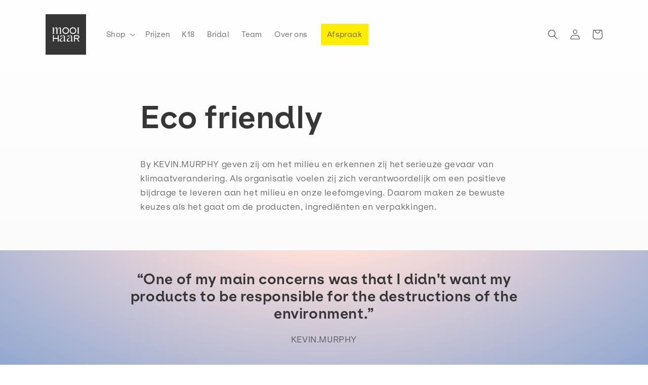

--- FILE ---
content_type: text/css
request_url: https://cdn-widget.mijnsalon.nl/bin/styles.css
body_size: 17182
content:
html{--mat-sys-background: #faf9fd;--mat-sys-error: #ba1a1a;--mat-sys-error-container: #ffdad6;--mat-sys-inverse-on-surface: #f2f0f4;--mat-sys-inverse-primary: #abc7ff;--mat-sys-inverse-surface: #2f3033;--mat-sys-on-background: #1a1b1f;--mat-sys-on-error: #ffffff;--mat-sys-on-error-container: #93000a;--mat-sys-on-primary: #ffffff;--mat-sys-on-primary-container: #00458f;--mat-sys-on-primary-fixed: #001b3f;--mat-sys-on-primary-fixed-variant: #00458f;--mat-sys-on-secondary: #ffffff;--mat-sys-on-secondary-container: #3e4759;--mat-sys-on-secondary-fixed: #131c2b;--mat-sys-on-secondary-fixed-variant: #3e4759;--mat-sys-on-surface: #1a1b1f;--mat-sys-on-surface-variant: #44474e;--mat-sys-on-tertiary: #ffffff;--mat-sys-on-tertiary-container: #0000ef;--mat-sys-on-tertiary-fixed: #00006e;--mat-sys-on-tertiary-fixed-variant: #0000ef;--mat-sys-outline: #74777f;--mat-sys-outline-variant: #c4c6d0;--mat-sys-primary: #005cbb;--mat-sys-primary-container: #d7e3ff;--mat-sys-primary-fixed: #d7e3ff;--mat-sys-primary-fixed-dim: #abc7ff;--mat-sys-scrim: #000000;--mat-sys-secondary: #565e71;--mat-sys-secondary-container: #dae2f9;--mat-sys-secondary-fixed: #dae2f9;--mat-sys-secondary-fixed-dim: #bec6dc;--mat-sys-shadow: #000000;--mat-sys-surface: #faf9fd;--mat-sys-surface-bright: #faf9fd;--mat-sys-surface-container: #efedf0;--mat-sys-surface-container-high: #e9e7eb;--mat-sys-surface-container-highest: #e3e2e6;--mat-sys-surface-container-low: #f4f3f6;--mat-sys-surface-container-lowest: #ffffff;--mat-sys-surface-dim: #dbd9dd;--mat-sys-surface-tint: #005cbb;--mat-sys-surface-variant: #e0e2ec;--mat-sys-tertiary: #343dff;--mat-sys-tertiary-container: #e0e0ff;--mat-sys-tertiary-fixed: #e0e0ff;--mat-sys-tertiary-fixed-dim: #bec2ff;--mat-sys-neutral-variant20: #2d3038;--mat-sys-neutral10: #1a1b1f}html{--mat-sys-level0: 0px 0px 0px 0px rgba(0, 0, 0, .2), 0px 0px 0px 0px rgba(0, 0, 0, .14), 0px 0px 0px 0px rgba(0, 0, 0, .12)}html{--mat-sys-level1: 0px 2px 1px -1px rgba(0, 0, 0, .2), 0px 1px 1px 0px rgba(0, 0, 0, .14), 0px 1px 3px 0px rgba(0, 0, 0, .12)}html{--mat-sys-level2: 0px 3px 3px -2px rgba(0, 0, 0, .2), 0px 3px 4px 0px rgba(0, 0, 0, .14), 0px 1px 8px 0px rgba(0, 0, 0, .12)}html{--mat-sys-level3: 0px 3px 5px -1px rgba(0, 0, 0, .2), 0px 6px 10px 0px rgba(0, 0, 0, .14), 0px 1px 18px 0px rgba(0, 0, 0, .12)}html{--mat-sys-level4: 0px 5px 5px -3px rgba(0, 0, 0, .2), 0px 8px 10px 1px rgba(0, 0, 0, .14), 0px 3px 14px 2px rgba(0, 0, 0, .12)}html{--mat-sys-level5: 0px 7px 8px -4px rgba(0, 0, 0, .2), 0px 12px 17px 2px rgba(0, 0, 0, .14), 0px 5px 22px 4px rgba(0, 0, 0, .12)}html{--mat-sys-body-large: 400 1rem / 1.5rem Roboto;--mat-sys-body-large-font: Roboto;--mat-sys-body-large-line-height: 1.5rem;--mat-sys-body-large-size: 1rem;--mat-sys-body-large-tracking: .031rem;--mat-sys-body-large-weight: 400;--mat-sys-body-medium: 400 .875rem / 1.25rem Roboto;--mat-sys-body-medium-font: Roboto;--mat-sys-body-medium-line-height: 1.25rem;--mat-sys-body-medium-size: .875rem;--mat-sys-body-medium-tracking: .016rem;--mat-sys-body-medium-weight: 400;--mat-sys-body-small: 400 .75rem / 1rem Roboto;--mat-sys-body-small-font: Roboto;--mat-sys-body-small-line-height: 1rem;--mat-sys-body-small-size: .75rem;--mat-sys-body-small-tracking: .025rem;--mat-sys-body-small-weight: 400;--mat-sys-display-large: 400 3.562rem / 4rem Roboto;--mat-sys-display-large-font: Roboto;--mat-sys-display-large-line-height: 4rem;--mat-sys-display-large-size: 3.562rem;--mat-sys-display-large-tracking: -.016rem;--mat-sys-display-large-weight: 400;--mat-sys-display-medium: 400 2.812rem / 3.25rem Roboto;--mat-sys-display-medium-font: Roboto;--mat-sys-display-medium-line-height: 3.25rem;--mat-sys-display-medium-size: 2.812rem;--mat-sys-display-medium-tracking: 0;--mat-sys-display-medium-weight: 400;--mat-sys-display-small: 400 2.25rem / 2.75rem Roboto;--mat-sys-display-small-font: Roboto;--mat-sys-display-small-line-height: 2.75rem;--mat-sys-display-small-size: 2.25rem;--mat-sys-display-small-tracking: 0;--mat-sys-display-small-weight: 400;--mat-sys-headline-large: 400 2rem / 2.5rem Roboto;--mat-sys-headline-large-font: Roboto;--mat-sys-headline-large-line-height: 2.5rem;--mat-sys-headline-large-size: 2rem;--mat-sys-headline-large-tracking: 0;--mat-sys-headline-large-weight: 400;--mat-sys-headline-medium: 400 1.75rem / 2.25rem Roboto;--mat-sys-headline-medium-font: Roboto;--mat-sys-headline-medium-line-height: 2.25rem;--mat-sys-headline-medium-size: 1.75rem;--mat-sys-headline-medium-tracking: 0;--mat-sys-headline-medium-weight: 400;--mat-sys-headline-small: 400 1.5rem / 2rem Roboto;--mat-sys-headline-small-font: Roboto;--mat-sys-headline-small-line-height: 2rem;--mat-sys-headline-small-size: 1.5rem;--mat-sys-headline-small-tracking: 0;--mat-sys-headline-small-weight: 400;--mat-sys-label-large: 500 .875rem / 1.25rem Roboto;--mat-sys-label-large-font: Roboto;--mat-sys-label-large-line-height: 1.25rem;--mat-sys-label-large-size: .875rem;--mat-sys-label-large-tracking: .006rem;--mat-sys-label-large-weight: 500;--mat-sys-label-large-weight-prominent: 700;--mat-sys-label-medium: 500 .75rem / 1rem Roboto;--mat-sys-label-medium-font: Roboto;--mat-sys-label-medium-line-height: 1rem;--mat-sys-label-medium-size: .75rem;--mat-sys-label-medium-tracking: .031rem;--mat-sys-label-medium-weight: 500;--mat-sys-label-medium-weight-prominent: 700;--mat-sys-label-small: 500 .688rem / 1rem Roboto;--mat-sys-label-small-font: Roboto;--mat-sys-label-small-line-height: 1rem;--mat-sys-label-small-size: .688rem;--mat-sys-label-small-tracking: .031rem;--mat-sys-label-small-weight: 500;--mat-sys-title-large: 400 1.375rem / 1.75rem Roboto;--mat-sys-title-large-font: Roboto;--mat-sys-title-large-line-height: 1.75rem;--mat-sys-title-large-size: 1.375rem;--mat-sys-title-large-tracking: 0;--mat-sys-title-large-weight: 400;--mat-sys-title-medium: 500 1rem / 1.5rem Roboto;--mat-sys-title-medium-font: Roboto;--mat-sys-title-medium-line-height: 1.5rem;--mat-sys-title-medium-size: 1rem;--mat-sys-title-medium-tracking: .009rem;--mat-sys-title-medium-weight: 500;--mat-sys-title-small: 500 .875rem / 1.25rem Roboto;--mat-sys-title-small-font: Roboto;--mat-sys-title-small-line-height: 1.25rem;--mat-sys-title-small-size: .875rem;--mat-sys-title-small-tracking: .006rem;--mat-sys-title-small-weight: 500}html{--mat-sys-corner-extra-large: 28px;--mat-sys-corner-extra-large-top: 28px 28px 0 0;--mat-sys-corner-extra-small: 4px;--mat-sys-corner-extra-small-top: 4px 4px 0 0;--mat-sys-corner-full: 9999px;--mat-sys-corner-large: 16px;--mat-sys-corner-large-end: 0 16px 16px 0;--mat-sys-corner-large-start: 16px 0 0 16px;--mat-sys-corner-large-top: 16px 16px 0 0;--mat-sys-corner-medium: 12px;--mat-sys-corner-none: 0;--mat-sys-corner-small: 8px}html{--mat-sys-dragged-state-layer-opacity: .16;--mat-sys-focus-state-layer-opacity: .12;--mat-sys-hover-state-layer-opacity: .08;--mat-sys-pressed-state-layer-opacity: .12}@font-face{font-family:Figtree;font-style:normal;font-weight:300 700;src:local("Figtree"),url(https://fonts.cdnfonts.com/s/107212/Figtree[wght].woff) format("woff")}#mijn-salon{--mat-sys-background: #f9f9f9;--mat-sys-error: #ba1a1a;--mat-sys-error-container: #ffdad6;--mat-sys-inverse-on-surface: #f0f1f1;--mat-sys-inverse-primary: #c6c6c7;--mat-sys-inverse-surface: #2f3131;--mat-sys-on-background: #1a1c1c;--mat-sys-on-error: #ffffff;--mat-sys-on-error-container: #93000a;--mat-sys-on-primary: #ffffff;--mat-sys-on-primary-container: #454747;--mat-sys-on-primary-fixed: #1a1c1c;--mat-sys-on-primary-fixed-variant: #454747;--mat-sys-on-secondary: #ffffff;--mat-sys-on-secondary-container: #464747;--mat-sys-on-secondary-fixed: #1a1c1c;--mat-sys-on-secondary-fixed-variant: #464747;--mat-sys-on-surface: #1a1c1c;--mat-sys-on-surface-variant: #444748;--mat-sys-on-tertiary: #ffffff;--mat-sys-on-tertiary-container: #474747;--mat-sys-on-tertiary-fixed: #1b1b1b;--mat-sys-on-tertiary-fixed-variant: #474747;--mat-sys-outline: #747878;--mat-sys-outline-variant: #c4c7c8;--mat-sys-primary: #5d5f5f;--mat-sys-primary-container: #e2e2e2;--mat-sys-primary-fixed: #e2e2e2;--mat-sys-primary-fixed-dim: #c6c6c7;--mat-sys-scrim: #000000;--mat-sys-secondary: #5d5e5f;--mat-sys-secondary-container: #e3e2e2;--mat-sys-secondary-fixed: #e3e2e2;--mat-sys-secondary-fixed-dim: #c6c6c6;--mat-sys-shadow: #000000;--mat-sys-surface: #f9f9f9;--mat-sys-surface-bright: #f9f9f9;--mat-sys-surface-container: #eeeeee;--mat-sys-surface-container-high: #e8e8e8;--mat-sys-surface-container-highest: #e2e2e2;--mat-sys-surface-container-low: #f3f3f3;--mat-sys-surface-container-lowest: #ffffff;--mat-sys-surface-dim: #dadada;--mat-sys-surface-tint: #5d5f5f;--mat-sys-surface-variant: #e0e3e3;--mat-sys-tertiary: #5e5e5e;--mat-sys-tertiary-container: #e2e2e2;--mat-sys-tertiary-fixed: #e2e2e2;--mat-sys-tertiary-fixed-dim: #c6c6c6;--mat-sys-neutral-variant20: #2d3132;--mat-sys-neutral10: #1a1c1c}#mijn-salon{--mat-sys-level0: 0px 0px 0px 0px rgba(0, 0, 0, .2), 0px 0px 0px 0px rgba(0, 0, 0, .14), 0px 0px 0px 0px rgba(0, 0, 0, .12)}#mijn-salon{--mat-sys-level1: 0px 2px 1px -1px rgba(0, 0, 0, .2), 0px 1px 1px 0px rgba(0, 0, 0, .14), 0px 1px 3px 0px rgba(0, 0, 0, .12)}#mijn-salon{--mat-sys-level2: 0px 3px 3px -2px rgba(0, 0, 0, .2), 0px 3px 4px 0px rgba(0, 0, 0, .14), 0px 1px 8px 0px rgba(0, 0, 0, .12)}#mijn-salon{--mat-sys-level3: 0px 3px 5px -1px rgba(0, 0, 0, .2), 0px 6px 10px 0px rgba(0, 0, 0, .14), 0px 1px 18px 0px rgba(0, 0, 0, .12)}#mijn-salon{--mat-sys-level4: 0px 5px 5px -3px rgba(0, 0, 0, .2), 0px 8px 10px 1px rgba(0, 0, 0, .14), 0px 3px 14px 2px rgba(0, 0, 0, .12)}#mijn-salon{--mat-sys-level5: 0px 7px 8px -4px rgba(0, 0, 0, .2), 0px 12px 17px 2px rgba(0, 0, 0, .14), 0px 5px 22px 4px rgba(0, 0, 0, .12)}#mijn-salon{--mat-sys-body-large: 400 1rem / 1.5rem Figtree;--mat-sys-body-large-font: Figtree;--mat-sys-body-large-line-height: 1.5rem;--mat-sys-body-large-size: 1rem;--mat-sys-body-large-tracking: .031rem;--mat-sys-body-large-weight: 400;--mat-sys-body-medium: 400 .875rem / 1.25rem Figtree;--mat-sys-body-medium-font: Figtree;--mat-sys-body-medium-line-height: 1.25rem;--mat-sys-body-medium-size: .875rem;--mat-sys-body-medium-tracking: .016rem;--mat-sys-body-medium-weight: 400;--mat-sys-body-small: 400 .75rem / 1rem Figtree;--mat-sys-body-small-font: Figtree;--mat-sys-body-small-line-height: 1rem;--mat-sys-body-small-size: .75rem;--mat-sys-body-small-tracking: .025rem;--mat-sys-body-small-weight: 400;--mat-sys-display-large: 400 3.562rem / 4rem Figtree;--mat-sys-display-large-font: Figtree;--mat-sys-display-large-line-height: 4rem;--mat-sys-display-large-size: 3.562rem;--mat-sys-display-large-tracking: -.016rem;--mat-sys-display-large-weight: 400;--mat-sys-display-medium: 400 2.812rem / 3.25rem Figtree;--mat-sys-display-medium-font: Figtree;--mat-sys-display-medium-line-height: 3.25rem;--mat-sys-display-medium-size: 2.812rem;--mat-sys-display-medium-tracking: 0;--mat-sys-display-medium-weight: 400;--mat-sys-display-small: 400 2.25rem / 2.75rem Figtree;--mat-sys-display-small-font: Figtree;--mat-sys-display-small-line-height: 2.75rem;--mat-sys-display-small-size: 2.25rem;--mat-sys-display-small-tracking: 0;--mat-sys-display-small-weight: 400;--mat-sys-headline-large: 400 2rem / 2.5rem Figtree;--mat-sys-headline-large-font: Figtree;--mat-sys-headline-large-line-height: 2.5rem;--mat-sys-headline-large-size: 2rem;--mat-sys-headline-large-tracking: 0;--mat-sys-headline-large-weight: 400;--mat-sys-headline-medium: 400 1.75rem / 2.25rem Figtree;--mat-sys-headline-medium-font: Figtree;--mat-sys-headline-medium-line-height: 2.25rem;--mat-sys-headline-medium-size: 1.75rem;--mat-sys-headline-medium-tracking: 0;--mat-sys-headline-medium-weight: 400;--mat-sys-headline-small: 400 1.5rem / 2rem Figtree;--mat-sys-headline-small-font: Figtree;--mat-sys-headline-small-line-height: 2rem;--mat-sys-headline-small-size: 1.5rem;--mat-sys-headline-small-tracking: 0;--mat-sys-headline-small-weight: 400;--mat-sys-label-large: 500 .875rem / 1.25rem Figtree;--mat-sys-label-large-font: Figtree;--mat-sys-label-large-line-height: 1.25rem;--mat-sys-label-large-size: .875rem;--mat-sys-label-large-tracking: .006rem;--mat-sys-label-large-weight: 500;--mat-sys-label-large-weight-prominent: 700;--mat-sys-label-medium: 500 .75rem / 1rem Figtree;--mat-sys-label-medium-font: Figtree;--mat-sys-label-medium-line-height: 1rem;--mat-sys-label-medium-size: .75rem;--mat-sys-label-medium-tracking: .031rem;--mat-sys-label-medium-weight: 500;--mat-sys-label-medium-weight-prominent: 700;--mat-sys-label-small: 500 .688rem / 1rem Figtree;--mat-sys-label-small-font: Figtree;--mat-sys-label-small-line-height: 1rem;--mat-sys-label-small-size: .688rem;--mat-sys-label-small-tracking: .031rem;--mat-sys-label-small-weight: 500;--mat-sys-title-large: 400 1.375rem / 1.75rem Figtree;--mat-sys-title-large-font: Figtree;--mat-sys-title-large-line-height: 1.75rem;--mat-sys-title-large-size: 1.375rem;--mat-sys-title-large-tracking: 0;--mat-sys-title-large-weight: 400;--mat-sys-title-medium: 500 1rem / 1.5rem Figtree;--mat-sys-title-medium-font: Figtree;--mat-sys-title-medium-line-height: 1.5rem;--mat-sys-title-medium-size: 1rem;--mat-sys-title-medium-tracking: .009rem;--mat-sys-title-medium-weight: 500;--mat-sys-title-small: 500 .875rem / 1.25rem Figtree;--mat-sys-title-small-font: Figtree;--mat-sys-title-small-line-height: 1.25rem;--mat-sys-title-small-size: .875rem;--mat-sys-title-small-tracking: .006rem;--mat-sys-title-small-weight: 500}#mijn-salon{--mat-sys-corner-extra-large: 28px;--mat-sys-corner-extra-large-top: 28px 28px 0 0;--mat-sys-corner-extra-small: 4px;--mat-sys-corner-extra-small-top: 4px 4px 0 0;--mat-sys-corner-full: 9999px;--mat-sys-corner-large: 16px;--mat-sys-corner-large-end: 0 16px 16px 0;--mat-sys-corner-large-start: 16px 0 0 16px;--mat-sys-corner-large-top: 16px 16px 0 0;--mat-sys-corner-medium: 12px;--mat-sys-corner-none: 0;--mat-sys-corner-small: 8px}#mijn-salon{--mat-sys-dragged-state-layer-opacity: .16;--mat-sys-focus-state-layer-opacity: .12;--mat-sys-hover-state-layer-opacity: .08;--mat-sys-pressed-state-layer-opacity: .12}#mijn-salon html,#mijn-salon body{height:100%;margin:0;font-family:Figtree,Roboto,Helvetica Neue,sans-serif;border:2px solid pink}#mijn-salon *{font-family:Figtree,serif;box-sizing:border-box}#mijn-salon ::-webkit-scrollbar{background-color:#fff;width:4px}#mijn-salon ::-webkit-scrollbar-track{background:0 0}#mijn-salon ::-webkit-scrollbar-thumb{background-color:#babac0;border-radius:4px}#mijn-salon ::-webkit-scrollbar-button{display:none}#mijn-salon h1{font-size:17px;height:32px;font-weight:700;line-height:32px;margin:0}#mijn-salon h2{font-size:15px;font-weight:700;line-height:24px;word-wrap:break-word;margin:0}#mijn-salon h3{height:24px;line-height:24px;letter-spacing:1px;font-size:11px;font-weight:700;text-transform:uppercase;color:#666;margin:0}#mijn-salon p{display:flex;flex-wrap:wrap;gap:4px;margin:0;font-weight:lighter;letter-spacing:.25px;font-size:13px}#mijn-salon form{display:flex;flex-direction:row;flex-wrap:wrap;gap:8px}#mijn-salon form>textarea{height:auto}#mijn-salon input,#mijn-salon textarea,#mijn-salon select{display:flex;flex-direction:column;width:100%;height:44px;padding:10px 12px;border:1px solid #e5e5e5;border-radius:8px;font-size:13px;font-weight:lighter}#mijn-salon select{background-color:#fff;line-height:22px;color:#000;-webkit-appearance:none}#mijn-salon input:focus,#mijn-salon select:focus{border-color:var(--main-color, #000000);outline:var(--main-color, #000000)}#mijn-salon .salon-button{display:flex;flex-direction:column;width:100%;height:44px;padding:10px 12px;border:1px solid #e5e5e5;border-radius:8px;font-weight:lighter;color:var(--main-text-color, #ffffff);background-color:var(--main-color, #000000);cursor:pointer}#mijn-salon .salon-button.with-icon{flex-direction:row;justify-content:center;align-items:center;gap:8px}#mijn-salon .mat-calendar-body-cell-content{line-height:2!important}#mijn-salon .container-regular{padding:16px}#mijn-salon .lighter{font-size:13px;min-height:24px;font-weight:lighter}#mijn-salon .regular-bold{font-size:13px;min-height:24px;line-height:24px;font-weight:700}#mijn-salon .regular-italic{font-size:13px;min-height:24px;line-height:24px;font-weight:400;font-style:italic}#mijn-salon .large{font-size:19px;min-height:24px;font-weight:400;line-height:32px}#mijn-salon .large-bold{font-size:19px;min-height:24px;font-weight:700;line-height:32px}#mijn-salon .button-font{height:24px;font-size:14px;font-weight:700;line-height:24px}#mijn-salon .centered{text-align:center;justify-content:center}#mijn-salon .left{text-align:left;justify-content:flex-start}#mijn-salon .drop-shadow{box-shadow:0 0 24px #0000000d}#mijn-salon .drop-shadow-small{box-shadow:0 0 4px #0000000d}#mijn-salon .full-width{width:100%}#mijn-salon .auto-width{width:auto}#mijn-salon .padding-regular{padding:16px}#mijn-salon .margin-regular{margin:16px}#mijn-salon .padding-top-small{padding-top:8px}#mijn-salon .padding-bottom-small{padding-bottom:8px}#mijn-salon .padding-bottom-large{padding-bottom:24px}#mijn-salon .padding-right-small{padding-right:8px}#mijn-salon .margin-bottom-small{margin-bottom:8px}#mijn-salon .margin-bottom-large{margin-bottom:24px}#mijn-salon .white{color:#fff}#mijn-salon .grey{color:#666}#mijn-salon .dark-grey{color:#333}#mijn-salon .warning{color:#c60000}


--- FILE ---
content_type: text/javascript
request_url: https://cdn-widget.mijnsalon.nl/bin/main.js
body_size: 667171
content:
var QE=Object.defineProperty,XE=Object.defineProperties;var JE=Object.getOwnPropertyDescriptors;var Db=Object.getOwnPropertySymbols;var eI=Object.prototype.hasOwnProperty,tI=Object.prototype.propertyIsEnumerable;var wb=(t,n,e)=>n in t?QE(t,n,{enumerable:!0,configurable:!0,writable:!0,value:e}):t[n]=e,S=(t,n)=>{for(var e in n||={})eI.call(n,e)&&wb(t,e,n[e]);if(Db)for(var e of Db(n))tI.call(n,e)&&wb(t,e,n[e]);return t},X=(t,n)=>XE(t,JE(n));var ba=(t,n,e)=>new Promise((r,i)=>{var o=c=>{try{a(e.next(c))}catch(l){i(l)}},s=c=>{try{a(e.throw(c))}catch(l){i(l)}},a=c=>c.done?r(c.value):Promise.resolve(c.value).then(o,s);a((e=e.apply(t,n)).next())});function Hp(t,n){return Object.is(t,n)}var wt=null,sl=!1,zp=1,Cn=Symbol("SIGNAL");function we(t){let n=wt;return wt=t,n}function $p(){return wt}var No={version:0,lastCleanEpoch:0,dirty:!1,producerNode:void 0,producerLastReadVersion:void 0,producerIndexOfThis:void 0,nextProducerIndex:0,liveConsumerNode:void 0,liveConsumerIndexOfThis:void 0,consumerAllowSignalWrites:!1,consumerIsAlwaysLive:!1,kind:"unknown",producerMustRecompute:()=>!1,producerRecomputeValue:()=>{},consumerMarkedDirty:()=>{},consumerOnSignalRead:()=>{}};function _a(t){if(sl)throw new Error("");if(wt===null)return;wt.consumerOnSignalRead(t);let n=wt.nextProducerIndex++;if(ul(wt),n<wt.producerNode.length&&wt.producerNode[n]!==t&&ya(wt)){let e=wt.producerNode[n];dl(e,wt.producerIndexOfThis[n])}wt.producerNode[n]!==t&&(wt.producerNode[n]=t,wt.producerIndexOfThis[n]=ya(wt)?Eb(t,wt,n):0),wt.producerLastReadVersion[n]=t.version}function Sb(){zp++}function Gp(t){if(!(ya(t)&&!t.dirty)&&!(!t.dirty&&t.lastCleanEpoch===zp)){if(!t.producerMustRecompute(t)&&!ll(t)){Up(t);return}t.producerRecomputeValue(t),Up(t)}}function Wp(t){if(t.liveConsumerNode===void 0)return;let n=sl;sl=!0;try{for(let e of t.liveConsumerNode)e.dirty||nI(e)}finally{sl=n}}function qp(){return wt?.consumerAllowSignalWrites!==!1}function nI(t){t.dirty=!0,Wp(t),t.consumerMarkedDirty?.(t)}function Up(t){t.dirty=!1,t.lastCleanEpoch=zp}function Ca(t){return t&&(t.nextProducerIndex=0),we(t)}function cl(t,n){if(we(n),!(!t||t.producerNode===void 0||t.producerIndexOfThis===void 0||t.producerLastReadVersion===void 0)){if(ya(t))for(let e=t.nextProducerIndex;e<t.producerNode.length;e++)dl(t.producerNode[e],t.producerIndexOfThis[e]);for(;t.producerNode.length>t.nextProducerIndex;)t.producerNode.pop(),t.producerLastReadVersion.pop(),t.producerIndexOfThis.pop()}}function ll(t){ul(t);for(let n=0;n<t.producerNode.length;n++){let e=t.producerNode[n],r=t.producerLastReadVersion[n];if(r!==e.version||(Gp(e),r!==e.version))return!0}return!1}function Da(t){if(ul(t),ya(t))for(let n=0;n<t.producerNode.length;n++)dl(t.producerNode[n],t.producerIndexOfThis[n]);t.producerNode.length=t.producerLastReadVersion.length=t.producerIndexOfThis.length=0,t.liveConsumerNode&&(t.liveConsumerNode.length=t.liveConsumerIndexOfThis.length=0)}function Eb(t,n,e){if(Ib(t),t.liveConsumerNode.length===0&&xb(t))for(let r=0;r<t.producerNode.length;r++)t.producerIndexOfThis[r]=Eb(t.producerNode[r],t,r);return t.liveConsumerIndexOfThis.push(e),t.liveConsumerNode.push(n)-1}function dl(t,n){if(Ib(t),t.liveConsumerNode.length===1&&xb(t))for(let r=0;r<t.producerNode.length;r++)dl(t.producerNode[r],t.producerIndexOfThis[r]);let e=t.liveConsumerNode.length-1;if(t.liveConsumerNode[n]=t.liveConsumerNode[e],t.liveConsumerIndexOfThis[n]=t.liveConsumerIndexOfThis[e],t.liveConsumerNode.length--,t.liveConsumerIndexOfThis.length--,n<t.liveConsumerNode.length){let r=t.liveConsumerIndexOfThis[n],i=t.liveConsumerNode[n];ul(i),i.producerIndexOfThis[r]=n}}function ya(t){return t.consumerIsAlwaysLive||(t?.liveConsumerNode?.length??0)>0}function ul(t){t.producerNode??=[],t.producerIndexOfThis??=[],t.producerLastReadVersion??=[]}function Ib(t){t.liveConsumerNode??=[],t.liveConsumerIndexOfThis??=[]}function xb(t){return t.producerNode!==void 0}function Yp(t,n){let e=Object.create(rI);e.computation=t,n!==void 0&&(e.equal=n);let r=()=>{if(Gp(e),_a(e),e.value===al)throw e.error;return e.value};return r[Cn]=e,r}var jp=Symbol("UNSET"),Bp=Symbol("COMPUTING"),al=Symbol("ERRORED"),rI=X(S({},No),{value:jp,dirty:!0,error:null,equal:Hp,kind:"computed",producerMustRecompute(t){return t.value===jp||t.value===Bp},producerRecomputeValue(t){if(t.value===Bp)throw new Error("Detected cycle in computations.");let n=t.value;t.value=Bp;let e=Ca(t),r,i=!1;try{r=t.computation(),we(null),i=n!==jp&&n!==al&&r!==al&&t.equal(n,r)}catch(o){r=al,t.error=o}finally{cl(t,e)}if(i){t.value=n;return}t.value=r,t.version++}});function iI(){throw new Error}var Mb=iI;function Tb(t){Mb(t)}function Zp(t){Mb=t}var oI=null;function Kp(t,n){let e=Object.create(pl);e.value=t,n!==void 0&&(e.equal=n);let r=()=>(_a(e),e.value);return r[Cn]=e,r}function wa(t,n){qp()||Tb(t),t.equal(t.value,n)||(t.value=n,sI(t))}function Qp(t,n){qp()||Tb(t),wa(t,n(t.value))}var pl=X(S({},No),{equal:Hp,value:void 0,kind:"signal"});function sI(t){t.version++,Sb(),Wp(t),oI?.()}function Xp(t){let n=we(null);try{return t()}finally{we(n)}}var Jp;function Sa(){return Jp}function Lr(t){let n=Jp;return Jp=t,n}var fl=Symbol("NotFound");function ne(t){return typeof t=="function"}function Oo(t){let e=t(r=>{Error.call(r),r.stack=new Error().stack});return e.prototype=Object.create(Error.prototype),e.prototype.constructor=e,e}var ml=Oo(t=>function(e){t(this),this.message=e?`${e.length} errors occurred during unsubscription:
${e.map((r,i)=>`${i+1}) ${r.toString()}`).join(`
  `)}`:"",this.name="UnsubscriptionError",this.errors=e});function Ui(t,n){if(t){let e=t.indexOf(n);0<=e&&t.splice(e,1)}}var Ve=class t{constructor(n){this.initialTeardown=n,this.closed=!1,this._parentage=null,this._finalizers=null}unsubscribe(){let n;if(!this.closed){this.closed=!0;let{_parentage:e}=this;if(e)if(this._parentage=null,Array.isArray(e))for(let o of e)o.remove(this);else e.remove(this);let{initialTeardown:r}=this;if(ne(r))try{r()}catch(o){n=o instanceof ml?o.errors:[o]}let{_finalizers:i}=this;if(i){this._finalizers=null;for(let o of i)try{Ab(o)}catch(s){n=n??[],s instanceof ml?n=[...n,...s.errors]:n.push(s)}}if(n)throw new ml(n)}}add(n){var e;if(n&&n!==this)if(this.closed)Ab(n);else{if(n instanceof t){if(n.closed||n._hasParent(this))return;n._addParent(this)}(this._finalizers=(e=this._finalizers)!==null&&e!==void 0?e:[]).push(n)}}_hasParent(n){let{_parentage:e}=this;return e===n||Array.isArray(e)&&e.includes(n)}_addParent(n){let{_parentage:e}=this;this._parentage=Array.isArray(e)?(e.push(n),e):e?[e,n]:n}_removeParent(n){let{_parentage:e}=this;e===n?this._parentage=null:Array.isArray(e)&&Ui(e,n)}remove(n){let{_finalizers:e}=this;e&&Ui(e,n),n instanceof t&&n._removeParent(this)}};Ve.EMPTY=(()=>{let t=new Ve;return t.closed=!0,t})();var ef=Ve.EMPTY;function hl(t){return t instanceof Ve||t&&"closed"in t&&ne(t.remove)&&ne(t.add)&&ne(t.unsubscribe)}function Ab(t){ne(t)?t():t.unsubscribe()}var Hn={onUnhandledError:null,onStoppedNotification:null,Promise:void 0,useDeprecatedSynchronousErrorHandling:!1,useDeprecatedNextContext:!1};var Fo={setTimeout(t,n,...e){let{delegate:r}=Fo;return r?.setTimeout?r.setTimeout(t,n,...e):setTimeout(t,n,...e)},clearTimeout(t){let{delegate:n}=Fo;return(n?.clearTimeout||clearTimeout)(t)},delegate:void 0};function gl(t){Fo.setTimeout(()=>{let{onUnhandledError:n}=Hn;if(n)n(t);else throw t})}function Ea(){}var kb=tf("C",void 0,void 0);function Rb(t){return tf("E",void 0,t)}function Nb(t){return tf("N",t,void 0)}function tf(t,n,e){return{kind:t,value:n,error:e}}var Hi=null;function Po(t){if(Hn.useDeprecatedSynchronousErrorHandling){let n=!Hi;if(n&&(Hi={errorThrown:!1,error:null}),t(),n){let{errorThrown:e,error:r}=Hi;if(Hi=null,e)throw r}}else t()}function Ob(t){Hn.useDeprecatedSynchronousErrorHandling&&Hi&&(Hi.errorThrown=!0,Hi.error=t)}var zi=class extends Ve{constructor(n){super(),this.isStopped=!1,n?(this.destination=n,hl(n)&&n.add(this)):this.destination=pI}static create(n,e,r){return new Vr(n,e,r)}next(n){this.isStopped?rf(Nb(n),this):this._next(n)}error(n){this.isStopped?rf(Rb(n),this):(this.isStopped=!0,this._error(n))}complete(){this.isStopped?rf(kb,this):(this.isStopped=!0,this._complete())}unsubscribe(){this.closed||(this.isStopped=!0,super.unsubscribe(),this.destination=null)}_next(n){this.destination.next(n)}_error(n){try{this.destination.error(n)}finally{this.unsubscribe()}}_complete(){try{this.destination.complete()}finally{this.unsubscribe()}}},dI=Function.prototype.bind;function nf(t,n){return dI.call(t,n)}var of=class{constructor(n){this.partialObserver=n}next(n){let{partialObserver:e}=this;if(e.next)try{e.next(n)}catch(r){vl(r)}}error(n){let{partialObserver:e}=this;if(e.error)try{e.error(n)}catch(r){vl(r)}else vl(n)}complete(){let{partialObserver:n}=this;if(n.complete)try{n.complete()}catch(e){vl(e)}}},Vr=class extends zi{constructor(n,e,r){super();let i;if(ne(n)||!n)i={next:n??void 0,error:e??void 0,complete:r??void 0};else{let o;this&&Hn.useDeprecatedNextContext?(o=Object.create(n),o.unsubscribe=()=>this.unsubscribe(),i={next:n.next&&nf(n.next,o),error:n.error&&nf(n.error,o),complete:n.complete&&nf(n.complete,o)}):i=n}this.destination=new of(i)}};function vl(t){Hn.useDeprecatedSynchronousErrorHandling?Ob(t):gl(t)}function uI(t){throw t}function rf(t,n){let{onStoppedNotification:e}=Hn;e&&Fo.setTimeout(()=>e(t,n))}var pI={closed:!0,next:Ea,error:uI,complete:Ea};var Lo=typeof Symbol=="function"&&Symbol.observable||"@@observable";function Wt(t){return t}function sf(...t){return af(t)}function af(t){return t.length===0?Wt:t.length===1?t[0]:function(e){return t.reduce((r,i)=>i(r),e)}}var ge=(()=>{class t{constructor(e){e&&(this._subscribe=e)}lift(e){let r=new t;return r.source=this,r.operator=e,r}subscribe(e,r,i){let o=mI(e)?e:new Vr(e,r,i);return Po(()=>{let{operator:s,source:a}=this;o.add(s?s.call(o,a):a?this._subscribe(o):this._trySubscribe(o))}),o}_trySubscribe(e){try{return this._subscribe(e)}catch(r){e.error(r)}}forEach(e,r){return r=Fb(r),new r((i,o)=>{let s=new Vr({next:a=>{try{e(a)}catch(c){o(c),s.unsubscribe()}},error:o,complete:i});this.subscribe(s)})}_subscribe(e){var r;return(r=this.source)===null||r===void 0?void 0:r.subscribe(e)}[Lo](){return this}pipe(...e){return af(e)(this)}toPromise(e){return e=Fb(e),new e((r,i)=>{let o;this.subscribe(s=>o=s,s=>i(s),()=>r(o))})}}return t.create=n=>new t(n),t})();function Fb(t){var n;return(n=t??Hn.Promise)!==null&&n!==void 0?n:Promise}function fI(t){return t&&ne(t.next)&&ne(t.error)&&ne(t.complete)}function mI(t){return t&&t instanceof zi||fI(t)&&hl(t)}function cf(t){return ne(t?.lift)}function pe(t){return n=>{if(cf(n))return n.lift(function(e){try{return t(e,this)}catch(r){this.error(r)}});throw new TypeError("Unable to lift unknown Observable type")}}function ue(t,n,e,r,i){return new lf(t,n,e,r,i)}var lf=class extends zi{constructor(n,e,r,i,o,s){super(n),this.onFinalize=o,this.shouldUnsubscribe=s,this._next=e?function(a){try{e(a)}catch(c){n.error(c)}}:super._next,this._error=i?function(a){try{i(a)}catch(c){n.error(c)}finally{this.unsubscribe()}}:super._error,this._complete=r?function(){try{r()}catch(a){n.error(a)}finally{this.unsubscribe()}}:super._complete}unsubscribe(){var n;if(!this.shouldUnsubscribe||this.shouldUnsubscribe()){let{closed:e}=this;super.unsubscribe(),!e&&((n=this.onFinalize)===null||n===void 0||n.call(this))}}};function Vo(){return pe((t,n)=>{let e=null;t._refCount++;let r=ue(n,void 0,void 0,void 0,()=>{if(!t||t._refCount<=0||0<--t._refCount){e=null;return}let i=t._connection,o=e;e=null,i&&(!o||i===o)&&i.unsubscribe(),n.unsubscribe()});t.subscribe(r),r.closed||(e=t.connect())})}var fi=class extends ge{constructor(n,e){super(),this.source=n,this.subjectFactory=e,this._subject=null,this._refCount=0,this._connection=null,cf(n)&&(this.lift=n.lift)}_subscribe(n){return this.getSubject().subscribe(n)}getSubject(){let n=this._subject;return(!n||n.isStopped)&&(this._subject=this.subjectFactory()),this._subject}_teardown(){this._refCount=0;let{_connection:n}=this;this._subject=this._connection=null,n?.unsubscribe()}connect(){let n=this._connection;if(!n){n=this._connection=new Ve;let e=this.getSubject();n.add(this.source.subscribe(ue(e,void 0,()=>{this._teardown(),e.complete()},r=>{this._teardown(),e.error(r)},()=>this._teardown()))),n.closed&&(this._connection=null,n=Ve.EMPTY)}return n}refCount(){return Vo()(this)}};var jo={schedule(t){let n=requestAnimationFrame,e=cancelAnimationFrame,{delegate:r}=jo;r&&(n=r.requestAnimationFrame,e=r.cancelAnimationFrame);let i=n(o=>{e=void 0,t(o)});return new Ve(()=>e?.(i))},requestAnimationFrame(...t){let{delegate:n}=jo;return(n?.requestAnimationFrame||requestAnimationFrame)(...t)},cancelAnimationFrame(...t){let{delegate:n}=jo;return(n?.cancelAnimationFrame||cancelAnimationFrame)(...t)},delegate:void 0};var Pb=Oo(t=>function(){t(this),this.name="ObjectUnsubscribedError",this.message="object unsubscribed"});var re=(()=>{class t extends ge{constructor(){super(),this.closed=!1,this.currentObservers=null,this.observers=[],this.isStopped=!1,this.hasError=!1,this.thrownError=null}lift(e){let r=new bl(this,this);return r.operator=e,r}_throwIfClosed(){if(this.closed)throw new Pb}next(e){Po(()=>{if(this._throwIfClosed(),!this.isStopped){this.currentObservers||(this.currentObservers=Array.from(this.observers));for(let r of this.currentObservers)r.next(e)}})}error(e){Po(()=>{if(this._throwIfClosed(),!this.isStopped){this.hasError=this.isStopped=!0,this.thrownError=e;let{observers:r}=this;for(;r.length;)r.shift().error(e)}})}complete(){Po(()=>{if(this._throwIfClosed(),!this.isStopped){this.isStopped=!0;let{observers:e}=this;for(;e.length;)e.shift().complete()}})}unsubscribe(){this.isStopped=this.closed=!0,this.observers=this.currentObservers=null}get observed(){var e;return((e=this.observers)===null||e===void 0?void 0:e.length)>0}_trySubscribe(e){return this._throwIfClosed(),super._trySubscribe(e)}_subscribe(e){return this._throwIfClosed(),this._checkFinalizedStatuses(e),this._innerSubscribe(e)}_innerSubscribe(e){let{hasError:r,isStopped:i,observers:o}=this;return r||i?ef:(this.currentObservers=null,o.push(e),new Ve(()=>{this.currentObservers=null,Ui(o,e)}))}_checkFinalizedStatuses(e){let{hasError:r,thrownError:i,isStopped:o}=this;r?e.error(i):o&&e.complete()}asObservable(){let e=new ge;return e.source=this,e}}return t.create=(n,e)=>new bl(n,e),t})(),bl=class extends re{constructor(n,e){super(),this.destination=n,this.source=e}next(n){var e,r;(r=(e=this.destination)===null||e===void 0?void 0:e.next)===null||r===void 0||r.call(e,n)}error(n){var e,r;(r=(e=this.destination)===null||e===void 0?void 0:e.error)===null||r===void 0||r.call(e,n)}complete(){var n,e;(e=(n=this.destination)===null||n===void 0?void 0:n.complete)===null||e===void 0||e.call(n)}_subscribe(n){var e,r;return(r=(e=this.source)===null||e===void 0?void 0:e.subscribe(n))!==null&&r!==void 0?r:ef}};var Re=class extends re{constructor(n){super(),this._value=n}get value(){return this.getValue()}_subscribe(n){let e=super._subscribe(n);return!e.closed&&n.next(this._value),e}getValue(){let{hasError:n,thrownError:e,_value:r}=this;if(n)throw e;return this._throwIfClosed(),r}next(n){super.next(this._value=n)}};var Ia={now(){return(Ia.delegate||Date).now()},delegate:void 0};var $i=class extends re{constructor(n=1/0,e=1/0,r=Ia){super(),this._bufferSize=n,this._windowTime=e,this._timestampProvider=r,this._buffer=[],this._infiniteTimeWindow=!0,this._infiniteTimeWindow=e===1/0,this._bufferSize=Math.max(1,n),this._windowTime=Math.max(1,e)}next(n){let{isStopped:e,_buffer:r,_infiniteTimeWindow:i,_timestampProvider:o,_windowTime:s}=this;e||(r.push(n),!i&&r.push(o.now()+s)),this._trimBuffer(),super.next(n)}_subscribe(n){this._throwIfClosed(),this._trimBuffer();let e=this._innerSubscribe(n),{_infiniteTimeWindow:r,_buffer:i}=this,o=i.slice();for(let s=0;s<o.length&&!n.closed;s+=r?1:2)n.next(o[s]);return this._checkFinalizedStatuses(n),e}_trimBuffer(){let{_bufferSize:n,_timestampProvider:e,_buffer:r,_infiniteTimeWindow:i}=this,o=(i?1:2)*n;if(n<1/0&&o<r.length&&r.splice(0,r.length-o),!i){let s=e.now(),a=0;for(let c=1;c<r.length&&r[c]<=s;c+=2)a=c;a&&r.splice(0,a+1)}}};var yl=class extends Ve{constructor(n,e){super()}schedule(n,e=0){return this}};var xa={setInterval(t,n,...e){let{delegate:r}=xa;return r?.setInterval?r.setInterval(t,n,...e):setInterval(t,n,...e)},clearInterval(t){let{delegate:n}=xa;return(n?.clearInterval||clearInterval)(t)},delegate:void 0};var mi=class extends yl{constructor(n,e){super(n,e),this.scheduler=n,this.work=e,this.pending=!1}schedule(n,e=0){var r;if(this.closed)return this;this.state=n;let i=this.id,o=this.scheduler;return i!=null&&(this.id=this.recycleAsyncId(o,i,e)),this.pending=!0,this.delay=e,this.id=(r=this.id)!==null&&r!==void 0?r:this.requestAsyncId(o,this.id,e),this}requestAsyncId(n,e,r=0){return xa.setInterval(n.flush.bind(n,this),r)}recycleAsyncId(n,e,r=0){if(r!=null&&this.delay===r&&this.pending===!1)return e;e!=null&&xa.clearInterval(e)}execute(n,e){if(this.closed)return new Error("executing a cancelled action");this.pending=!1;let r=this._execute(n,e);if(r)return r;this.pending===!1&&this.id!=null&&(this.id=this.recycleAsyncId(this.scheduler,this.id,null))}_execute(n,e){let r=!1,i;try{this.work(n)}catch(o){r=!0,i=o||new Error("Scheduled action threw falsy error")}if(r)return this.unsubscribe(),i}unsubscribe(){if(!this.closed){let{id:n,scheduler:e}=this,{actions:r}=e;this.work=this.state=this.scheduler=null,this.pending=!1,Ui(r,this),n!=null&&(this.id=this.recycleAsyncId(e,n,null)),this.delay=null,super.unsubscribe()}}};var hI=1,df,uf={};function Lb(t){return t in uf?(delete uf[t],!0):!1}var Vb={setImmediate(t){let n=hI++;return uf[n]=!0,df||(df=Promise.resolve()),df.then(()=>Lb(n)&&t()),n},clearImmediate(t){Lb(t)}};var{setImmediate:gI,clearImmediate:vI}=Vb,Ma={setImmediate(...t){let{delegate:n}=Ma;return(n?.setImmediate||gI)(...t)},clearImmediate(t){let{delegate:n}=Ma;return(n?.clearImmediate||vI)(t)},delegate:void 0};var _l=class extends mi{constructor(n,e){super(n,e),this.scheduler=n,this.work=e}requestAsyncId(n,e,r=0){return r!==null&&r>0?super.requestAsyncId(n,e,r):(n.actions.push(this),n._scheduled||(n._scheduled=Ma.setImmediate(n.flush.bind(n,void 0))))}recycleAsyncId(n,e,r=0){var i;if(r!=null?r>0:this.delay>0)return super.recycleAsyncId(n,e,r);let{actions:o}=n;e!=null&&((i=o[o.length-1])===null||i===void 0?void 0:i.id)!==e&&(Ma.clearImmediate(e),n._scheduled===e&&(n._scheduled=void 0))}};var Bo=class t{constructor(n,e=t.now){this.schedulerActionCtor=n,this.now=e}schedule(n,e=0,r){return new this.schedulerActionCtor(this,n).schedule(r,e)}};Bo.now=Ia.now;var hi=class extends Bo{constructor(n,e=Bo.now){super(n,e),this.actions=[],this._active=!1}flush(n){let{actions:e}=this;if(this._active){e.push(n);return}let r;this._active=!0;do if(r=n.execute(n.state,n.delay))break;while(n=e.shift());if(this._active=!1,r){for(;n=e.shift();)n.unsubscribe();throw r}}};var Cl=class extends hi{flush(n){this._active=!0;let e=this._scheduled;this._scheduled=void 0;let{actions:r}=this,i;n=n||r.shift();do if(i=n.execute(n.state,n.delay))break;while((n=r[0])&&n.id===e&&r.shift());if(this._active=!1,i){for(;(n=r[0])&&n.id===e&&r.shift();)n.unsubscribe();throw i}}};var pf=new Cl(_l);var Ta=new hi(mi),jb=Ta;var Dl=class extends mi{constructor(n,e){super(n,e),this.scheduler=n,this.work=e}requestAsyncId(n,e,r=0){return r!==null&&r>0?super.requestAsyncId(n,e,r):(n.actions.push(this),n._scheduled||(n._scheduled=jo.requestAnimationFrame(()=>n.flush(void 0))))}recycleAsyncId(n,e,r=0){var i;if(r!=null?r>0:this.delay>0)return super.recycleAsyncId(n,e,r);let{actions:o}=n;e!=null&&e===n._scheduled&&((i=o[o.length-1])===null||i===void 0?void 0:i.id)!==e&&(jo.cancelAnimationFrame(e),n._scheduled=void 0)}};var wl=class extends hi{flush(n){this._active=!0;let e;n?e=n.id:(e=this._scheduled,this._scheduled=void 0);let{actions:r}=this,i;n=n||r.shift();do if(i=n.execute(n.state,n.delay))break;while((n=r[0])&&n.id===e&&r.shift());if(this._active=!1,i){for(;(n=r[0])&&n.id===e&&r.shift();)n.unsubscribe();throw i}}};var ff=new wl(Dl);var Vt=new ge(t=>t.complete());function Sl(t){return t&&ne(t.schedule)}function mf(t){return t[t.length-1]}function El(t){return ne(mf(t))?t.pop():void 0}function dr(t){return Sl(mf(t))?t.pop():void 0}function Bb(t,n){return typeof mf(t)=="number"?t.pop():n}function Hb(t,n,e,r){function i(o){return o instanceof e?o:new e(function(s){s(o)})}return new(e||(e=Promise))(function(o,s){function a(d){try{l(r.next(d))}catch(u){s(u)}}function c(d){try{l(r.throw(d))}catch(u){s(u)}}function l(d){d.done?o(d.value):i(d.value).then(a,c)}l((r=r.apply(t,n||[])).next())})}function Ub(t){var n=typeof Symbol=="function"&&Symbol.iterator,e=n&&t[n],r=0;if(e)return e.call(t);if(t&&typeof t.length=="number")return{next:function(){return t&&r>=t.length&&(t=void 0),{value:t&&t[r++],done:!t}}};throw new TypeError(n?"Object is not iterable.":"Symbol.iterator is not defined.")}function Gi(t){return this instanceof Gi?(this.v=t,this):new Gi(t)}function zb(t,n,e){if(!Symbol.asyncIterator)throw new TypeError("Symbol.asyncIterator is not defined.");var r=e.apply(t,n||[]),i,o=[];return i=Object.create((typeof AsyncIterator=="function"?AsyncIterator:Object).prototype),a("next"),a("throw"),a("return",s),i[Symbol.asyncIterator]=function(){return this},i;function s(p){return function(D){return Promise.resolve(D).then(p,u)}}function a(p,D){r[p]&&(i[p]=function(M){return new Promise(function(L,$){o.push([p,M,L,$])>1||c(p,M)})},D&&(i[p]=D(i[p])))}function c(p,D){try{l(r[p](D))}catch(M){g(o[0][3],M)}}function l(p){p.value instanceof Gi?Promise.resolve(p.value.v).then(d,u):g(o[0][2],p)}function d(p){c("next",p)}function u(p){c("throw",p)}function g(p,D){p(D),o.shift(),o.length&&c(o[0][0],o[0][1])}}function $b(t){if(!Symbol.asyncIterator)throw new TypeError("Symbol.asyncIterator is not defined.");var n=t[Symbol.asyncIterator],e;return n?n.call(t):(t=typeof Ub=="function"?Ub(t):t[Symbol.iterator](),e={},r("next"),r("throw"),r("return"),e[Symbol.asyncIterator]=function(){return this},e);function r(o){e[o]=t[o]&&function(s){return new Promise(function(a,c){s=t[o](s),i(a,c,s.done,s.value)})}}function i(o,s,a,c){Promise.resolve(c).then(function(l){o({value:l,done:a})},s)}}var Uo=t=>t&&typeof t.length=="number"&&typeof t!="function";function Il(t){return ne(t?.then)}function xl(t){return ne(t[Lo])}function Ml(t){return Symbol.asyncIterator&&ne(t?.[Symbol.asyncIterator])}function Tl(t){return new TypeError(`You provided ${t!==null&&typeof t=="object"?"an invalid object":`'${t}'`} where a stream was expected. You can provide an Observable, Promise, ReadableStream, Array, AsyncIterable, or Iterable.`)}function bI(){return typeof Symbol!="function"||!Symbol.iterator?"@@iterator":Symbol.iterator}var Al=bI();function kl(t){return ne(t?.[Al])}function Rl(t){return zb(this,arguments,function*(){let e=t.getReader();try{for(;;){let{value:r,done:i}=yield Gi(e.read());if(i)return yield Gi(void 0);yield yield Gi(r)}}finally{e.releaseLock()}})}function Nl(t){return ne(t?.getReader)}function He(t){if(t instanceof ge)return t;if(t!=null){if(xl(t))return yI(t);if(Uo(t))return _I(t);if(Il(t))return CI(t);if(Ml(t))return Gb(t);if(kl(t))return DI(t);if(Nl(t))return wI(t)}throw Tl(t)}function yI(t){return new ge(n=>{let e=t[Lo]();if(ne(e.subscribe))return e.subscribe(n);throw new TypeError("Provided object does not correctly implement Symbol.observable")})}function _I(t){return new ge(n=>{for(let e=0;e<t.length&&!n.closed;e++)n.next(t[e]);n.complete()})}function CI(t){return new ge(n=>{t.then(e=>{n.closed||(n.next(e),n.complete())},e=>n.error(e)).then(null,gl)})}function DI(t){return new ge(n=>{for(let e of t)if(n.next(e),n.closed)return;n.complete()})}function Gb(t){return new ge(n=>{SI(t,n).catch(e=>n.error(e))})}function wI(t){return Gb(Rl(t))}function SI(t,n){var e,r,i,o;return Hb(this,void 0,void 0,function*(){try{for(e=$b(t);r=yield e.next(),!r.done;){let s=r.value;if(n.next(s),n.closed)return}}catch(s){i={error:s}}finally{try{r&&!r.done&&(o=e.return)&&(yield o.call(e))}finally{if(i)throw i.error}}n.complete()})}function Jt(t,n,e,r=0,i=!1){let o=n.schedule(function(){e(),i?t.add(this.schedule(null,r)):this.unsubscribe()},r);if(t.add(o),!i)return o}function Ol(t,n=0){return pe((e,r)=>{e.subscribe(ue(r,i=>Jt(r,t,()=>r.next(i),n),()=>Jt(r,t,()=>r.complete(),n),i=>Jt(r,t,()=>r.error(i),n)))})}function Fl(t,n=0){return pe((e,r)=>{r.add(t.schedule(()=>e.subscribe(r),n))})}function Wb(t,n){return He(t).pipe(Fl(n),Ol(n))}function qb(t,n){return He(t).pipe(Fl(n),Ol(n))}function Yb(t,n){return new ge(e=>{let r=0;return n.schedule(function(){r===t.length?e.complete():(e.next(t[r++]),e.closed||this.schedule())})})}function Zb(t,n){return new ge(e=>{let r;return Jt(e,n,()=>{r=t[Al](),Jt(e,n,()=>{let i,o;try{({value:i,done:o}=r.next())}catch(s){e.error(s);return}o?e.complete():e.next(i)},0,!0)}),()=>ne(r?.return)&&r.return()})}function Pl(t,n){if(!t)throw new Error("Iterable cannot be null");return new ge(e=>{Jt(e,n,()=>{let r=t[Symbol.asyncIterator]();Jt(e,n,()=>{r.next().then(i=>{i.done?e.complete():e.next(i.value)})},0,!0)})})}function Kb(t,n){return Pl(Rl(t),n)}function Qb(t,n){if(t!=null){if(xl(t))return Wb(t,n);if(Uo(t))return Yb(t,n);if(Il(t))return qb(t,n);if(Ml(t))return Pl(t,n);if(kl(t))return Zb(t,n);if(Nl(t))return Kb(t,n)}throw Tl(t)}function Ke(t,n){return n?Qb(t,n):He(t)}function q(...t){let n=dr(t);return Ke(t,n)}function zn(t,n){let e=ne(t)?t:()=>t,r=i=>i.error(e());return new ge(n?i=>n.schedule(r,0,i):r)}function Wi(t){return!!t&&(t instanceof ge||ne(t.lift)&&ne(t.subscribe))}var jr=Oo(t=>function(){t(this),this.name="EmptyError",this.message="no elements in sequence"});function Xb(t){return t instanceof Date&&!isNaN(t)}function ie(t,n){return pe((e,r)=>{let i=0;e.subscribe(ue(r,o=>{r.next(t.call(n,o,i++))}))})}var{isArray:EI}=Array;function II(t,n){return EI(n)?t(...n):t(n)}function Ho(t){return ie(n=>II(t,n))}var{isArray:xI}=Array,{getPrototypeOf:MI,prototype:TI,keys:AI}=Object;function Ll(t){if(t.length===1){let n=t[0];if(xI(n))return{args:n,keys:null};if(kI(n)){let e=AI(n);return{args:e.map(r=>n[r]),keys:e}}}return{args:t,keys:null}}function kI(t){return t&&typeof t=="object"&&MI(t)===TI}function Vl(t,n){return t.reduce((e,r,i)=>(e[r]=n[i],e),{})}function jl(...t){let n=dr(t),e=El(t),{args:r,keys:i}=Ll(t);if(r.length===0)return Ke([],n);let o=new ge(RI(r,n,i?s=>Vl(i,s):Wt));return e?o.pipe(Ho(e)):o}function RI(t,n,e=Wt){return r=>{Jb(n,()=>{let{length:i}=t,o=new Array(i),s=i,a=i;for(let c=0;c<i;c++)Jb(n,()=>{let l=Ke(t[c],n),d=!1;l.subscribe(ue(r,u=>{o[c]=u,d||(d=!0,a--),a||r.next(e(o.slice()))},()=>{--s||r.complete()}))},r)},r)}}function Jb(t,n,e){t?Jt(e,t,n):n()}function ey(t,n,e,r,i,o,s,a){let c=[],l=0,d=0,u=!1,g=()=>{u&&!c.length&&!l&&n.complete()},p=M=>l<r?D(M):c.push(M),D=M=>{o&&n.next(M),l++;let L=!1;He(e(M,d++)).subscribe(ue(n,$=>{i?.($),o?p($):n.next($)},()=>{L=!0},void 0,()=>{if(L)try{for(l--;c.length&&l<r;){let $=c.shift();s?Jt(n,s,()=>D($)):D($)}g()}catch($){n.error($)}}))};return t.subscribe(ue(n,p,()=>{u=!0,g()})),()=>{a?.()}}function nt(t,n,e=1/0){return ne(n)?nt((r,i)=>ie((o,s)=>n(r,o,i,s))(He(t(r,i))),e):(typeof n=="number"&&(e=n),pe((r,i)=>ey(r,i,t,e)))}function Bl(t=1/0){return nt(Wt,t)}function ty(){return Bl(1)}function zo(...t){return ty()(Ke(t,dr(t)))}function $o(t){return new ge(n=>{He(t()).subscribe(n)})}function hf(...t){let n=El(t),{args:e,keys:r}=Ll(t),i=new ge(o=>{let{length:s}=e;if(!s){o.complete();return}let a=new Array(s),c=s,l=s;for(let d=0;d<s;d++){let u=!1;He(e[d]).subscribe(ue(o,g=>{u||(u=!0,l--),a[d]=g},()=>c--,void 0,()=>{(!c||!u)&&(l||o.next(r?Vl(r,a):a),o.complete())}))}});return n?i.pipe(Ho(n)):i}var NI=["addListener","removeListener"],OI=["addEventListener","removeEventListener"],FI=["on","off"];function Aa(t,n,e,r){if(ne(e)&&(r=e,e=void 0),r)return Aa(t,n,e).pipe(Ho(r));let[i,o]=VI(t)?OI.map(s=>a=>t[s](n,a,e)):PI(t)?NI.map(ny(t,n)):LI(t)?FI.map(ny(t,n)):[];if(!i&&Uo(t))return nt(s=>Aa(s,n,e))(He(t));if(!i)throw new TypeError("Invalid event target");return new ge(s=>{let a=(...c)=>s.next(1<c.length?c:c[0]);return i(a),()=>o(a)})}function ny(t,n){return e=>r=>t[e](n,r)}function PI(t){return ne(t.addListener)&&ne(t.removeListener)}function LI(t){return ne(t.on)&&ne(t.off)}function VI(t){return ne(t.addEventListener)&&ne(t.removeEventListener)}function ry(t=0,n,e=jb){let r=-1;return n!=null&&(Sl(n)?e=n:r=n),new ge(i=>{let o=Xb(t)?+t-e.now():t;o<0&&(o=0);let s=0;return e.schedule(function(){i.closed||(i.next(s++),0<=r?this.schedule(void 0,r):i.complete())},o)})}function Ul(...t){let n=dr(t),e=Bb(t,1/0),r=t;return r.length?r.length===1?He(r[0]):Bl(e)(Ke(r,n)):Vt}function Mt(t,n){return pe((e,r)=>{let i=0;e.subscribe(ue(r,o=>t.call(n,o,i++)&&r.next(o)))})}function iy(t){return pe((n,e)=>{let r=!1,i=null,o=null,s=!1,a=()=>{if(o?.unsubscribe(),o=null,r){r=!1;let l=i;i=null,e.next(l)}s&&e.complete()},c=()=>{o=null,s&&e.complete()};n.subscribe(ue(e,l=>{r=!0,i=l,o||He(t(l)).subscribe(o=ue(e,a,c))},()=>{s=!0,(!r||!o||o.closed)&&e.complete()}))})}function ka(t,n=Ta){return iy(()=>ry(t,n))}function Tt(t){return pe((n,e)=>{let r=null,i=!1,o;r=n.subscribe(ue(e,void 0,void 0,s=>{o=He(t(s,Tt(t)(n))),r?(r.unsubscribe(),r=null,o.subscribe(e)):i=!0})),i&&(r.unsubscribe(),r=null,o.subscribe(e))})}function oy(t,n,e,r,i){return(o,s)=>{let a=e,c=n,l=0;o.subscribe(ue(s,d=>{let u=l++;c=a?t(c,d,u):(a=!0,d),r&&s.next(c)},i&&(()=>{a&&s.next(c),s.complete()})))}}function gi(t,n){return ne(n)?nt(t,n,1):nt(t,1)}function gf(t,n=Ta){return pe((e,r)=>{let i=null,o=null,s=null,a=()=>{if(i){i.unsubscribe(),i=null;let l=o;o=null,r.next(l)}};function c(){let l=s+t,d=n.now();if(d<l){i=this.schedule(void 0,l-d),r.add(i);return}a()}e.subscribe(ue(r,l=>{o=l,s=n.now(),i||(i=n.schedule(c,t),r.add(i))},()=>{a(),r.complete()},void 0,()=>{o=i=null}))})}function vi(t){return pe((n,e)=>{let r=!1;n.subscribe(ue(e,i=>{r=!0,e.next(i)},()=>{r||e.next(t),e.complete()}))})}function en(t){return t<=0?()=>Vt:pe((n,e)=>{let r=0;n.subscribe(ue(e,i=>{++r<=t&&(e.next(i),t<=r&&e.complete())}))})}function Ra(t,n=Wt){return t=t??jI,pe((e,r)=>{let i,o=!0;e.subscribe(ue(r,s=>{let a=n(s);(o||!t(i,a))&&(o=!1,i=a,r.next(s))}))})}function jI(t,n){return t===n}function Hl(t=BI){return pe((n,e)=>{let r=!1;n.subscribe(ue(e,i=>{r=!0,e.next(i)},()=>r?e.complete():e.error(t())))})}function BI(){return new jr}function qi(t){return pe((n,e)=>{try{n.subscribe(e)}finally{e.add(t)}})}function Br(t,n){let e=arguments.length>=2;return r=>r.pipe(t?Mt((i,o)=>t(i,o,r)):Wt,en(1),e?vi(n):Hl(()=>new jr))}function Go(t){return t<=0?()=>Vt:pe((n,e)=>{let r=[];n.subscribe(ue(e,i=>{r.push(i),t<r.length&&r.shift()},()=>{for(let i of r)e.next(i);e.complete()},void 0,()=>{r=null}))})}function vf(t,n){let e=arguments.length>=2;return r=>r.pipe(t?Mt((i,o)=>t(i,o,r)):Wt,Go(1),e?vi(n):Hl(()=>new jr))}function bf(){return pe((t,n)=>{let e,r=!1;t.subscribe(ue(n,i=>{let o=e;e=i,r&&n.next([o,i]),r=!0}))})}function yf(t,n){return pe(oy(t,n,arguments.length>=2,!0))}function sy(t={}){let{connector:n=()=>new re,resetOnError:e=!0,resetOnComplete:r=!0,resetOnRefCountZero:i=!0}=t;return o=>{let s,a,c,l=0,d=!1,u=!1,g=()=>{a?.unsubscribe(),a=void 0},p=()=>{g(),s=c=void 0,d=u=!1},D=()=>{let M=s;p(),M?.unsubscribe()};return pe((M,L)=>{l++,!u&&!d&&g();let $=c=c??n();L.add(()=>{l--,l===0&&!u&&!d&&(a=_f(D,i))}),$.subscribe(L),!s&&l>0&&(s=new Vr({next:H=>$.next(H),error:H=>{u=!0,g(),a=_f(p,e,H),$.error(H)},complete:()=>{d=!0,g(),a=_f(p,r),$.complete()}}),He(M).subscribe(s))})(o)}}function _f(t,n,...e){if(n===!0){t();return}if(n===!1)return;let r=new Vr({next:()=>{r.unsubscribe(),t()}});return He(n(...e)).subscribe(r)}function Cf(t,n,e){let r,i=!1;return t&&typeof t=="object"?{bufferSize:r=1/0,windowTime:n=1/0,refCount:i=!1,scheduler:e}=t:r=t??1/0,sy({connector:()=>new $i(r,n,e),resetOnError:!0,resetOnComplete:!1,resetOnRefCountZero:i})}function Df(t){return Mt((n,e)=>t<=e)}function ur(...t){let n=dr(t);return pe((e,r)=>{(n?zo(t,e,n):zo(t,e)).subscribe(r)})}function Nt(t,n){return pe((e,r)=>{let i=null,o=0,s=!1,a=()=>s&&!i&&r.complete();e.subscribe(ue(r,c=>{i?.unsubscribe();let l=0,d=o++;He(t(c,d)).subscribe(i=ue(r,u=>r.next(n?n(c,u,d,l++):u),()=>{i=null,a()}))},()=>{s=!0,a()}))})}function Ur(t){return pe((n,e)=>{He(t).subscribe(ue(e,()=>e.complete(),Ea)),!e.closed&&n.subscribe(e)})}function Ot(t,n,e){let r=ne(t)||n||e?{next:t,error:n,complete:e}:t;return r?pe((i,o)=>{var s;(s=r.subscribe)===null||s===void 0||s.call(r);let a=!0;i.subscribe(ue(o,c=>{var l;(l=r.next)===null||l===void 0||l.call(r,c),o.next(c)},()=>{var c;a=!1,(c=r.complete)===null||c===void 0||c.call(r),o.complete()},c=>{var l;a=!1,(l=r.error)===null||l===void 0||l.call(r,c),o.error(c)},()=>{var c,l;a&&((c=r.unsubscribe)===null||c===void 0||c.call(r)),(l=r.finalize)===null||l===void 0||l.call(r)}))}):Wt}var Qy="https://angular.dev/best-practices/security#preventing-cross-site-scripting-xss",z=class extends Error{code;constructor(n,e){super(qm(n,e)),this.code=n}};function UI(t){return`NG0${Math.abs(t)}`}function qm(t,n){return`${UI(t)}${n?": "+n:""}`}var Xy=Symbol("InputSignalNode#UNSET"),HI=X(S({},pl),{transformFn:void 0,applyValueToInputSignal(t,n){wa(t,n)}});function Jy(t,n){let e=Object.create(HI);e.value=t,e.transformFn=n?.transform;function r(){if(_a(e),e.value===Xy){let i=null;throw new z(-950,i)}return e.value}return r[Cn]=e,r}function Ga(t){return{toString:t}.toString()}var zl="__parameters__";function zI(t){return function(...e){if(t){let r=t(...e);for(let i in r)this[i]=r[i]}}}function Ym(t,n,e){return Ga(()=>{let r=zI(n);function i(...o){if(this instanceof i)return r.apply(this,o),this;let s=new i(...o);return a.annotation=s,a;function a(c,l,d){let u=c.hasOwnProperty(zl)?c[zl]:Object.defineProperty(c,zl,{value:[]})[zl];for(;u.length<=d;)u.push(null);return(u[d]=u[d]||[]).push(s),c}}return i.prototype.ngMetadataName=t,i.annotationCls=i,i})}var pr=globalThis;function We(t){for(let n in t)if(t[n]===We)return n;throw Error("Could not find renamed property on target object.")}function $I(t,n){for(let e in n)n.hasOwnProperty(e)&&!t.hasOwnProperty(e)&&(t[e]=n[e])}function nn(t){if(typeof t=="string")return t;if(Array.isArray(t))return`[${t.map(nn).join(", ")}]`;if(t==null)return""+t;let n=t.overriddenName||t.name;if(n)return`${n}`;let e=t.toString();if(e==null)return""+e;let r=e.indexOf(`
`);return r>=0?e.slice(0,r):e}function Vf(t,n){return t?n?`${t} ${n}`:t:n||""}var GI=We({__forward_ref__:We});function En(t){return t.__forward_ref__=En,t.toString=function(){return nn(this())},t}function qt(t){return e_(t)?t():t}function e_(t){return typeof t=="function"&&t.hasOwnProperty(GI)&&t.__forward_ref__===En}function E(t){return{token:t.token,providedIn:t.providedIn||null,factory:t.factory,value:void 0}}function gt(t){return{providers:t.providers||[],imports:t.imports||[]}}function Sd(t){return ay(t,n_)||ay(t,r_)}function t_(t){return Sd(t)!==null}function ay(t,n){return t.hasOwnProperty(n)?t[n]:null}function WI(t){let n=t&&(t[n_]||t[r_]);return n||null}function cy(t){return t&&(t.hasOwnProperty(ly)||t.hasOwnProperty(qI))?t[ly]:null}var n_=We({\u0275prov:We}),ly=We({\u0275inj:We}),r_=We({ngInjectableDef:We}),qI=We({ngInjectorDef:We}),k=class{_desc;ngMetadataName="InjectionToken";\u0275prov;constructor(n,e){this._desc=n,this.\u0275prov=void 0,typeof e=="number"?this.__NG_ELEMENT_ID__=e:e!==void 0&&(this.\u0275prov=E({token:this,providedIn:e.providedIn||"root",factory:e.factory}))}get multi(){return this}toString(){return`InjectionToken ${this._desc}`}};function i_(t){return t&&!!t.\u0275providers}var YI=We({\u0275cmp:We}),ZI=We({\u0275dir:We}),KI=We({\u0275pipe:We}),QI=We({\u0275mod:We}),ed=We({\u0275fac:We}),Pa=We({__NG_ELEMENT_ID__:We}),dy=We({__NG_ENV_ID__:We});function Qi(t){return typeof t=="string"?t:t==null?"":String(t)}function XI(t){return typeof t=="function"?t.name||t.toString():typeof t=="object"&&t!=null&&typeof t.type=="function"?t.type.name||t.type.toString():Qi(t)}function o_(t,n){throw new z(-200,t)}function Zm(t,n){throw new z(-201,!1)}var Ie=function(t){return t[t.Default=0]="Default",t[t.Host=1]="Host",t[t.Self=2]="Self",t[t.SkipSelf=4]="SkipSelf",t[t.Optional=8]="Optional",t}(Ie||{}),jf;function s_(){return jf}function Dn(t){let n=jf;return jf=t,n}function a_(t,n,e){let r=Sd(t);if(r&&r.providedIn=="root")return r.value===void 0?r.value=r.factory():r.value;if(e&Ie.Optional)return null;if(n!==void 0)return n;Zm(t,"Injector")}var JI={},Zi=JI,Bf="__NG_DI_FLAG__",td=class{injector;constructor(n){this.injector=n}retrieve(n,e){let r=e;return this.injector.get(n,r.optional?fl:Zi,r)}},nd="ngTempTokenPath",ex="ngTokenPath",tx=/\n/gm,nx="\u0275",uy="__source";function rx(t,n=Ie.Default){if(Sa()===void 0)throw new z(-203,!1);if(Sa()===null)return a_(t,void 0,n);{let e=Sa(),r;return e instanceof td?r=e.injector:r=e,r.get(t,n&Ie.Optional?null:void 0,n)}}function F(t,n=Ie.Default){return(s_()||rx)(qt(t),n)}function v(t,n=Ie.Default){return F(t,Ed(n))}function Ed(t){return typeof t>"u"||typeof t=="number"?t:0|(t.optional&&8)|(t.host&&1)|(t.self&&2)|(t.skipSelf&&4)}function Uf(t){let n=[];for(let e=0;e<t.length;e++){let r=qt(t[e]);if(Array.isArray(r)){if(r.length===0)throw new z(900,!1);let i,o=Ie.Default;for(let s=0;s<r.length;s++){let a=r[s],c=ix(a);typeof c=="number"?c===-1?i=a.token:o|=c:i=a}n.push(F(i,o))}else n.push(F(r))}return n}function Km(t,n){return t[Bf]=n,t.prototype[Bf]=n,t}function ix(t){return t[Bf]}function ox(t,n,e,r){let i=t[nd];throw n[uy]&&i.unshift(n[uy]),t.message=sx(`
`+t.message,i,e,r),t[ex]=i,t[nd]=null,t}function sx(t,n,e,r=null){t=t&&t.charAt(0)===`
`&&t.charAt(1)==nx?t.slice(2):t;let i=nn(n);if(Array.isArray(n))i=n.map(nn).join(" -> ");else if(typeof n=="object"){let o=[];for(let s in n)if(n.hasOwnProperty(s)){let a=n[s];o.push(s+":"+(typeof a=="string"?JSON.stringify(a):nn(a)))}i=`{${o.join(", ")}}`}return`${e}${r?"("+r+")":""}[${i}]: ${t.replace(tx,`
  `)}`}var c_=Km(Ym("Inject",t=>({token:t})),-1),cs=Km(Ym("Optional"),8);var Qm=Km(Ym("SkipSelf"),4);function Xo(t,n){let e=t.hasOwnProperty(ed);return e?t[ed]:null}function ax(t,n,e){if(t.length!==n.length)return!1;for(let r=0;r<t.length;r++){let i=t[r],o=n[r];if(e&&(i=e(i),o=e(o)),o!==i)return!1}return!0}function cx(t){return t.flat(Number.POSITIVE_INFINITY)}function Xm(t,n){t.forEach(e=>Array.isArray(e)?Xm(e,n):n(e))}function l_(t,n,e){n>=t.length?t.push(e):t.splice(n,0,e)}function rd(t,n){return n>=t.length-1?t.pop():t.splice(n,1)[0]}function lx(t,n){let e=[];for(let r=0;r<t;r++)e.push(n);return e}function dx(t,n,e,r){let i=t.length;if(i==n)t.push(e,r);else if(i===1)t.push(r,t[0]),t[0]=e;else{for(i--,t.push(t[i-1],t[i]);i>n;){let o=i-2;t[i]=t[o],i--}t[n]=e,t[n+1]=r}}function Jm(t,n,e){let r=Wa(t,n);return r>=0?t[r|1]=e:(r=~r,dx(t,r,n,e)),r}function wf(t,n){let e=Wa(t,n);if(e>=0)return t[e|1]}function Wa(t,n){return ux(t,n,1)}function ux(t,n,e){let r=0,i=t.length>>e;for(;i!==r;){let o=r+(i-r>>1),s=t[o<<e];if(n===s)return o<<e;s>n?i=o:r=o+1}return~(i<<e)}var Xi={},tn=[],Jo=new k(""),d_=new k("",-1),u_=new k(""),id=class{get(n,e=Zi){if(e===Zi){let r=new Error(`NullInjectorError: No provider for ${nn(n)}!`);throw r.name="NullInjectorError",r}return e}};function p_(t,n){let e=t[QI]||null;if(!e&&n===!0)throw new Error(`Type ${nn(t)} does not have '\u0275mod' property.`);return e}function Ji(t){return t[YI]||null}function px(t){return t[ZI]||null}function fx(t){return t[KI]||null}function ls(t){return{\u0275providers:t}}function mx(...t){return{\u0275providers:f_(!0,t),\u0275fromNgModule:!0}}function f_(t,...n){let e=[],r=new Set,i,o=s=>{e.push(s)};return Xm(n,s=>{let a=s;Hf(a,o,[],r)&&(i||=[],i.push(a))}),i!==void 0&&m_(i,o),e}function m_(t,n){for(let e=0;e<t.length;e++){let{ngModule:r,providers:i}=t[e];eh(i,o=>{n(o,r)})}}function Hf(t,n,e,r){if(t=qt(t),!t)return!1;let i=null,o=cy(t),s=!o&&Ji(t);if(!o&&!s){let c=t.ngModule;if(o=cy(c),o)i=c;else return!1}else{if(s&&!s.standalone)return!1;i=t}let a=r.has(i);if(s){if(a)return!1;if(r.add(i),s.dependencies){let c=typeof s.dependencies=="function"?s.dependencies():s.dependencies;for(let l of c)Hf(l,n,e,r)}}else if(o){if(o.imports!=null&&!a){r.add(i);let l;try{Xm(o.imports,d=>{Hf(d,n,e,r)&&(l||=[],l.push(d))})}finally{}l!==void 0&&m_(l,n)}if(!a){let l=Xo(i)||(()=>new i);n({provide:i,useFactory:l,deps:tn},i),n({provide:u_,useValue:i,multi:!0},i),n({provide:Jo,useValue:()=>F(i),multi:!0},i)}let c=o.providers;if(c!=null&&!a){let l=t;eh(c,d=>{n(d,l)})}}else return!1;return i!==t&&t.providers!==void 0}function eh(t,n){for(let e of t)i_(e)&&(e=e.\u0275providers),Array.isArray(e)?eh(e,n):n(e)}var hx=We({provide:String,useValue:We});function h_(t){return t!==null&&typeof t=="object"&&hx in t}function gx(t){return!!(t&&t.useExisting)}function vx(t){return!!(t&&t.useFactory)}function es(t){return typeof t=="function"}function bx(t){return!!t.useClass}var Id=new k(""),Yl={},py={},Sf;function xd(){return Sf===void 0&&(Sf=new id),Sf}var Ft=class{},La=class extends Ft{parent;source;scopes;records=new Map;_ngOnDestroyHooks=new Set;_onDestroyHooks=[];get destroyed(){return this._destroyed}_destroyed=!1;injectorDefTypes;constructor(n,e,r,i){super(),this.parent=e,this.source=r,this.scopes=i,$f(n,s=>this.processProvider(s)),this.records.set(d_,Wo(void 0,this)),i.has("environment")&&this.records.set(Ft,Wo(void 0,this));let o=this.records.get(Id);o!=null&&typeof o.value=="string"&&this.scopes.add(o.value),this.injectorDefTypes=new Set(this.get(u_,tn,Ie.Self))}retrieve(n,e){let r=e;return this.get(n,r.optional?fl:Zi,r)}destroy(){Oa(this),this._destroyed=!0;let n=we(null);try{for(let r of this._ngOnDestroyHooks)r.ngOnDestroy();let e=this._onDestroyHooks;this._onDestroyHooks=[];for(let r of e)r()}finally{this.records.clear(),this._ngOnDestroyHooks.clear(),this.injectorDefTypes.clear(),we(n)}}onDestroy(n){return Oa(this),this._onDestroyHooks.push(n),()=>this.removeOnDestroy(n)}runInContext(n){Oa(this);let e=Lr(this),r=Dn(void 0),i;try{return n()}finally{Lr(e),Dn(r)}}get(n,e=Zi,r=Ie.Default){if(Oa(this),n.hasOwnProperty(dy))return n[dy](this);r=Ed(r);let i,o=Lr(this),s=Dn(void 0);try{if(!(r&Ie.SkipSelf)){let c=this.records.get(n);if(c===void 0){let l=wx(n)&&Sd(n);l&&this.injectableDefInScope(l)?c=Wo(zf(n),Yl):c=null,this.records.set(n,c)}if(c!=null)return this.hydrate(n,c)}let a=r&Ie.Self?xd():this.parent;return e=r&Ie.Optional&&e===Zi?null:e,a.get(n,e)}catch(a){if(a.name==="NullInjectorError"){if((a[nd]=a[nd]||[]).unshift(nn(n)),o)throw a;return ox(a,n,"R3InjectorError",this.source)}else throw a}finally{Dn(s),Lr(o)}}resolveInjectorInitializers(){let n=we(null),e=Lr(this),r=Dn(void 0),i;try{let o=this.get(Jo,tn,Ie.Self);for(let s of o)s()}finally{Lr(e),Dn(r),we(n)}}toString(){let n=[],e=this.records;for(let r of e.keys())n.push(nn(r));return`R3Injector[${n.join(", ")}]`}processProvider(n){n=qt(n);let e=es(n)?n:qt(n&&n.provide),r=_x(n);if(!es(n)&&n.multi===!0){let i=this.records.get(e);i||(i=Wo(void 0,Yl,!0),i.factory=()=>Uf(i.multi),this.records.set(e,i)),e=n,i.multi.push(n)}this.records.set(e,r)}hydrate(n,e){let r=we(null);try{return e.value===py?o_(nn(n)):e.value===Yl&&(e.value=py,e.value=e.factory()),typeof e.value=="object"&&e.value&&Dx(e.value)&&this._ngOnDestroyHooks.add(e.value),e.value}finally{we(r)}}injectableDefInScope(n){if(!n.providedIn)return!1;let e=qt(n.providedIn);return typeof e=="string"?e==="any"||this.scopes.has(e):this.injectorDefTypes.has(e)}removeOnDestroy(n){let e=this._onDestroyHooks.indexOf(n);e!==-1&&this._onDestroyHooks.splice(e,1)}};function zf(t){let n=Sd(t),e=n!==null?n.factory:Xo(t);if(e!==null)return e;if(t instanceof k)throw new z(204,!1);if(t instanceof Function)return yx(t);throw new z(204,!1)}function yx(t){if(t.length>0)throw new z(204,!1);let e=WI(t);return e!==null?()=>e.factory(t):()=>new t}function _x(t){if(h_(t))return Wo(void 0,t.useValue);{let n=g_(t);return Wo(n,Yl)}}function g_(t,n,e){let r;if(es(t)){let i=qt(t);return Xo(i)||zf(i)}else if(h_(t))r=()=>qt(t.useValue);else if(vx(t))r=()=>t.useFactory(...Uf(t.deps||[]));else if(gx(t))r=()=>F(qt(t.useExisting));else{let i=qt(t&&(t.useClass||t.provide));if(Cx(t))r=()=>new i(...Uf(t.deps));else return Xo(i)||zf(i)}return r}function Oa(t){if(t.destroyed)throw new z(205,!1)}function Wo(t,n,e=!1){return{factory:t,value:n,multi:e?[]:void 0}}function Cx(t){return!!t.deps}function Dx(t){return t!==null&&typeof t=="object"&&typeof t.ngOnDestroy=="function"}function wx(t){return typeof t=="function"||typeof t=="object"&&t instanceof k}function $f(t,n){for(let e of t)Array.isArray(e)?$f(e,n):e&&i_(e)?$f(e.\u0275providers,n):n(e)}function Yt(t,n){let e;t instanceof La?(Oa(t),e=t):e=new td(t);let r,i=Lr(e),o=Dn(void 0);try{return n()}finally{Lr(i),Dn(o)}}function v_(){return s_()!==void 0||Sa()!=null}function b_(t){if(!v_())throw new z(-203,!1)}function Sx(t){return typeof t=="function"}var Yr=0,ve=1,ce=2,Bt=3,Wn=4,on=5,ts=6,od=7,St=8,eo=9,Hr=10,dt=11,Va=12,fy=13,ds=14,un=15,to=16,qo=17,zr=18,Md=19,y_=20,bi=21,Ef=22,no=23,wn=24,Ko=25,rn=26,__=1;var ro=7,sd=8,ns=9,jt=10;function yi(t){return Array.isArray(t)&&typeof t[__]=="object"}function Zr(t){return Array.isArray(t)&&t[__]===!0}function C_(t){return(t.flags&4)!==0}function us(t){return t.componentOffset>-1}function th(t){return(t.flags&1)===1}function mr(t){return!!t.template}function ad(t){return(t[ce]&512)!==0}function ps(t){return(t[ce]&256)===256}var Gf=class{previousValue;currentValue;firstChange;constructor(n,e,r){this.previousValue=n,this.currentValue=e,this.firstChange=r}isFirstChange(){return this.firstChange}};function D_(t,n,e,r){n!==null?n.applyValueToInputSignal(n,r):t[e]=r}var Et=(()=>{let t=()=>w_;return t.ngInherit=!0,t})();function w_(t){return t.type.prototype.ngOnChanges&&(t.setInput=Ix),Ex}function Ex(){let t=E_(this),n=t?.current;if(n){let e=t.previous;if(e===Xi)t.previous=n;else for(let r in n)e[r]=n[r];t.current=null,this.ngOnChanges(n)}}function Ix(t,n,e,r,i){let o=this.declaredInputs[r],s=E_(t)||xx(t,{previous:Xi,current:null}),a=s.current||(s.current={}),c=s.previous,l=c[o];a[o]=new Gf(l&&l.currentValue,e,c===Xi),D_(t,n,i,e)}var S_="__ngSimpleChanges__";function E_(t){return t[S_]||null}function xx(t,n){return t[S_]=n}var my=null;var ze=function(t,n=null,e){my?.(t,n,e)},I_="svg",Mx="math";function hr(t){for(;Array.isArray(t);)t=t[Yr];return t}function x_(t,n){return hr(n[t])}function yr(t,n){return hr(n[t.index])}function nh(t,n){return t.data[n]}function gr(t,n){let e=n[t];return yi(e)?e:e[Yr]}function Tx(t){return(t[ce]&4)===4}function rh(t){return(t[ce]&128)===128}function Ax(t){return Zr(t[Bt])}function rs(t,n){return n==null?null:t[n]}function M_(t){t[qo]=0}function ih(t){t[ce]&1024||(t[ce]|=1024,rh(t)&&fs(t))}function kx(t,n){for(;t>0;)n=n[ds],t--;return n}function qa(t){return!!(t[ce]&9216||t[wn]?.dirty)}function Wf(t){t[Hr].changeDetectionScheduler?.notify(8),t[ce]&64&&(t[ce]|=1024),qa(t)&&fs(t)}function fs(t){t[Hr].changeDetectionScheduler?.notify(0);let n=io(t);for(;n!==null&&!(n[ce]&8192||(n[ce]|=8192,!rh(n)));)n=io(n)}function T_(t,n){if(ps(t))throw new z(911,!1);t[bi]===null&&(t[bi]=[]),t[bi].push(n)}function Rx(t,n){if(t[bi]===null)return;let e=t[bi].indexOf(n);e!==-1&&t[bi].splice(e,1)}function io(t){let n=t[Bt];return Zr(n)?n[Bt]:n}function oh(t){return t[od]??=[]}function sh(t){return t.cleanup??=[]}function Nx(t,n,e,r){let i=oh(n);i.push(e),t.firstCreatePass&&sh(t).push(r,i.length-1)}var ye={lFrame:B_(null),bindingsEnabled:!0,skipHydrationRootTNode:null};var qf=!1;function Ox(){return ye.lFrame.elementDepthCount}function Fx(){ye.lFrame.elementDepthCount++}function Px(){ye.lFrame.elementDepthCount--}function A_(){return ye.bindingsEnabled}function k_(){return ye.skipHydrationRootTNode!==null}function Lx(t){return ye.skipHydrationRootTNode===t}function Vx(){ye.skipHydrationRootTNode=null}function xe(){return ye.lFrame.lView}function It(){return ye.lFrame.tView}function G(t){return ye.lFrame.contextLView=t,t[St]}function W(t){return ye.lFrame.contextLView=null,t}function fn(){let t=R_();for(;t!==null&&t.type===64;)t=t.parent;return t}function R_(){return ye.lFrame.currentTNode}function jx(){let t=ye.lFrame,n=t.currentTNode;return t.isParent?n:n.parent}function Ya(t,n){let e=ye.lFrame;e.currentTNode=t,e.isParent=n}function N_(){return ye.lFrame.isParent}function O_(){ye.lFrame.isParent=!1}function F_(){return qf}function cd(t){let n=qf;return qf=t,n}function P_(){let t=ye.lFrame,n=t.bindingRootIndex;return n===-1&&(n=t.bindingRootIndex=t.tView.bindingStartIndex),n}function Bx(){return ye.lFrame.bindingIndex}function Ux(t){return ye.lFrame.bindingIndex=t}function ms(){return ye.lFrame.bindingIndex++}function ah(t){let n=ye.lFrame,e=n.bindingIndex;return n.bindingIndex=n.bindingIndex+t,e}function Hx(){return ye.lFrame.inI18n}function zx(t,n){let e=ye.lFrame;e.bindingIndex=e.bindingRootIndex=t,Yf(n)}function $x(){return ye.lFrame.currentDirectiveIndex}function Yf(t){ye.lFrame.currentDirectiveIndex=t}function Gx(t){let n=ye.lFrame.currentDirectiveIndex;return n===-1?null:t[n]}function L_(){return ye.lFrame.currentQueryIndex}function ch(t){ye.lFrame.currentQueryIndex=t}function Wx(t){let n=t[ve];return n.type===2?n.declTNode:n.type===1?t[on]:null}function V_(t,n,e){if(e&Ie.SkipSelf){let i=n,o=t;for(;i=i.parent,i===null&&!(e&Ie.Host);)if(i=Wx(o),i===null||(o=o[ds],i.type&10))break;if(i===null)return!1;n=i,t=o}let r=ye.lFrame=j_();return r.currentTNode=n,r.lView=t,!0}function lh(t){let n=j_(),e=t[ve];ye.lFrame=n,n.currentTNode=e.firstChild,n.lView=t,n.tView=e,n.contextLView=t,n.bindingIndex=e.bindingStartIndex,n.inI18n=!1}function j_(){let t=ye.lFrame,n=t===null?null:t.child;return n===null?B_(t):n}function B_(t){let n={currentTNode:null,isParent:!0,lView:null,tView:null,selectedIndex:-1,contextLView:null,elementDepthCount:0,currentNamespace:null,currentDirectiveIndex:-1,bindingRootIndex:-1,bindingIndex:-1,currentQueryIndex:0,parent:t,child:null,inI18n:!1};return t!==null&&(t.child=n),n}function U_(){let t=ye.lFrame;return ye.lFrame=t.parent,t.currentTNode=null,t.lView=null,t}var H_=U_;function dh(){let t=U_();t.isParent=!0,t.tView=null,t.selectedIndex=-1,t.contextLView=null,t.elementDepthCount=0,t.currentDirectiveIndex=-1,t.currentNamespace=null,t.bindingRootIndex=-1,t.bindingIndex=-1,t.currentQueryIndex=0}function qx(t){return(ye.lFrame.contextLView=kx(t,ye.lFrame.contextLView))[St]}function Kr(){return ye.lFrame.selectedIndex}function oo(t){ye.lFrame.selectedIndex=t}function Td(){let t=ye.lFrame;return nh(t.tView,t.selectedIndex)}function Ad(){ye.lFrame.currentNamespace=I_}function uh(){Yx()}function Yx(){ye.lFrame.currentNamespace=null}function Zx(){return ye.lFrame.currentNamespace}var z_=!0;function ph(){return z_}function fh(t){z_=t}function Kx(t,n,e){let{ngOnChanges:r,ngOnInit:i,ngDoCheck:o}=n.type.prototype;if(r){let s=w_(n);(e.preOrderHooks??=[]).push(t,s),(e.preOrderCheckHooks??=[]).push(t,s)}i&&(e.preOrderHooks??=[]).push(0-t,i),o&&((e.preOrderHooks??=[]).push(t,o),(e.preOrderCheckHooks??=[]).push(t,o))}function $_(t,n){for(let e=n.directiveStart,r=n.directiveEnd;e<r;e++){let o=t.data[e].type.prototype,{ngAfterContentInit:s,ngAfterContentChecked:a,ngAfterViewInit:c,ngAfterViewChecked:l,ngOnDestroy:d}=o;s&&(t.contentHooks??=[]).push(-e,s),a&&((t.contentHooks??=[]).push(e,a),(t.contentCheckHooks??=[]).push(e,a)),c&&(t.viewHooks??=[]).push(-e,c),l&&((t.viewHooks??=[]).push(e,l),(t.viewCheckHooks??=[]).push(e,l)),d!=null&&(t.destroyHooks??=[]).push(e,d)}}function Zl(t,n,e){G_(t,n,3,e)}function Kl(t,n,e,r){(t[ce]&3)===e&&G_(t,n,e,r)}function If(t,n){let e=t[ce];(e&3)===n&&(e&=16383,e+=1,t[ce]=e)}function G_(t,n,e,r){let i=r!==void 0?t[qo]&65535:0,o=r??-1,s=n.length-1,a=0;for(let c=i;c<s;c++)if(typeof n[c+1]=="number"){if(a=n[c],r!=null&&a>=r)break}else n[c]<0&&(t[qo]+=65536),(a<o||o==-1)&&(Qx(t,e,n,c),t[qo]=(t[qo]&4294901760)+c+2),c++}function hy(t,n){ze(4,t,n);let e=we(null);try{n.call(t)}finally{we(e),ze(5,t,n)}}function Qx(t,n,e,r){let i=e[r]<0,o=e[r+1],s=i?-e[r]:e[r],a=t[s];i?t[ce]>>14<t[qo]>>16&&(t[ce]&3)===n&&(t[ce]+=16384,hy(a,o)):hy(a,o)}var Qo=-1,so=class{factory;injectImpl;resolving=!1;canSeeViewProviders;multi;componentProviders;index;providerFactory;constructor(n,e,r){this.factory=n,this.canSeeViewProviders=e,this.injectImpl=r}};function Xx(t){return(t.flags&8)!==0}function Jx(t){return(t.flags&16)!==0}function eM(t,n,e){let r=0;for(;r<e.length;){let i=e[r];if(typeof i=="number"){if(i!==0)break;r++;let o=e[r++],s=e[r++],a=e[r++];t.setAttribute(n,s,a,o)}else{let o=i,s=e[++r];nM(o)?t.setProperty(n,o,s):t.setAttribute(n,o,s),r++}}return r}function tM(t){return t===3||t===4||t===6}function nM(t){return t.charCodeAt(0)===64}function ja(t,n){if(!(n===null||n.length===0))if(t===null||t.length===0)t=n.slice();else{let e=-1;for(let r=0;r<n.length;r++){let i=n[r];typeof i=="number"?e=i:e===0||(e===-1||e===2?gy(t,e,i,null,n[++r]):gy(t,e,i,null,null))}}return t}function gy(t,n,e,r,i){let o=0,s=t.length;if(n===-1)s=-1;else for(;o<t.length;){let a=t[o++];if(typeof a=="number"){if(a===n){s=-1;break}else if(a>n){s=o-1;break}}}for(;o<t.length;){let a=t[o];if(typeof a=="number")break;if(a===e){i!==null&&(t[o+1]=i);return}o++,i!==null&&o++}s!==-1&&(t.splice(s,0,n),o=s+1),t.splice(o++,0,e),i!==null&&t.splice(o++,0,i)}function W_(t){return t!==Qo}function ld(t){return t&32767}function rM(t){return t>>16}function dd(t,n){let e=rM(t),r=n;for(;e>0;)r=r[ds],e--;return r}var Zf=!0;function vy(t){let n=Zf;return Zf=t,n}var iM=256,q_=iM-1,Y_=5,oM=0,fr={};function sM(t,n,e){let r;typeof e=="string"?r=e.charCodeAt(0)||0:e.hasOwnProperty(Pa)&&(r=e[Pa]),r==null&&(r=e[Pa]=oM++);let i=r&q_,o=1<<i;n.data[t+(i>>Y_)]|=o}function ud(t,n){let e=Z_(t,n);if(e!==-1)return e;let r=n[ve];r.firstCreatePass&&(t.injectorIndex=n.length,xf(r.data,t),xf(n,null),xf(r.blueprint,null));let i=mh(t,n),o=t.injectorIndex;if(W_(i)){let s=ld(i),a=dd(i,n),c=a[ve].data;for(let l=0;l<8;l++)n[o+l]=a[s+l]|c[s+l]}return n[o+8]=i,o}function xf(t,n){t.push(0,0,0,0,0,0,0,0,n)}function Z_(t,n){return t.injectorIndex===-1||t.parent&&t.parent.injectorIndex===t.injectorIndex||n[t.injectorIndex+8]===null?-1:t.injectorIndex}function mh(t,n){if(t.parent&&t.parent.injectorIndex!==-1)return t.parent.injectorIndex;let e=0,r=null,i=n;for(;i!==null;){if(r=e0(i),r===null)return Qo;if(e++,i=i[ds],r.injectorIndex!==-1)return r.injectorIndex|e<<16}return Qo}function Kf(t,n,e){sM(t,n,e)}function K_(t,n,e){if(e&Ie.Optional||t!==void 0)return t;Zm(n,"NodeInjector")}function Q_(t,n,e,r){if(e&Ie.Optional&&r===void 0&&(r=null),(e&(Ie.Self|Ie.Host))===0){let i=t[eo],o=Dn(void 0);try{return i?i.get(n,r,e&Ie.Optional):a_(n,r,e&Ie.Optional)}finally{Dn(o)}}return K_(r,n,e)}function X_(t,n,e,r=Ie.Default,i){if(t!==null){if(n[ce]&2048&&!(r&Ie.Self)){let s=dM(t,n,e,r,fr);if(s!==fr)return s}let o=J_(t,n,e,r,fr);if(o!==fr)return o}return Q_(n,e,r,i)}function J_(t,n,e,r,i){let o=cM(e);if(typeof o=="function"){if(!V_(n,t,r))return r&Ie.Host?K_(i,e,r):Q_(n,e,r,i);try{let s;if(s=o(r),s==null&&!(r&Ie.Optional))Zm(e);else return s}finally{H_()}}else if(typeof o=="number"){let s=null,a=Z_(t,n),c=Qo,l=r&Ie.Host?n[un][on]:null;for((a===-1||r&Ie.SkipSelf)&&(c=a===-1?mh(t,n):n[a+8],c===Qo||!yy(r,!1)?a=-1:(s=n[ve],a=ld(c),n=dd(c,n)));a!==-1;){let d=n[ve];if(by(o,a,d.data)){let u=aM(a,n,e,s,r,l);if(u!==fr)return u}c=n[a+8],c!==Qo&&yy(r,n[ve].data[a+8]===l)&&by(o,a,n)?(s=d,a=ld(c),n=dd(c,n)):a=-1}}return i}function aM(t,n,e,r,i,o){let s=n[ve],a=s.data[t+8],c=r==null?us(a)&&Zf:r!=s&&(a.type&3)!==0,l=i&Ie.Host&&o===a,d=Ql(a,s,e,c,l);return d!==null?Ba(n,s,d,a):fr}function Ql(t,n,e,r,i){let o=t.providerIndexes,s=n.data,a=o&1048575,c=t.directiveStart,l=t.directiveEnd,d=o>>20,u=r?a:a+d,g=i?a+d:l;for(let p=u;p<g;p++){let D=s[p];if(p<c&&e===D||p>=c&&D.type===e)return p}if(i){let p=s[c];if(p&&mr(p)&&p.type===e)return c}return null}function Ba(t,n,e,r){let i=t[e],o=n.data;if(i instanceof so){let s=i;s.resolving&&o_(XI(o[e]));let a=vy(s.canSeeViewProviders);s.resolving=!0;let c,l=s.injectImpl?Dn(s.injectImpl):null,d=V_(t,r,Ie.Default);try{i=t[e]=s.factory(void 0,o,t,r),n.firstCreatePass&&e>=r.directiveStart&&Kx(e,o[e],n)}finally{l!==null&&Dn(l),vy(a),s.resolving=!1,H_()}}return i}function cM(t){if(typeof t=="string")return t.charCodeAt(0)||0;let n=t.hasOwnProperty(Pa)?t[Pa]:void 0;return typeof n=="number"?n>=0?n&q_:lM:n}function by(t,n,e){let r=1<<t;return!!(e[n+(t>>Y_)]&r)}function yy(t,n){return!(t&Ie.Self)&&!(t&Ie.Host&&n)}var Ki=class{_tNode;_lView;constructor(n,e){this._tNode=n,this._lView=e}get(n,e,r){return X_(this._tNode,this._lView,n,Ed(r),e)}};function lM(){return new Ki(fn(),xe())}function In(t){return Ga(()=>{let n=t.prototype.constructor,e=n[ed]||Qf(n),r=Object.prototype,i=Object.getPrototypeOf(t.prototype).constructor;for(;i&&i!==r;){let o=i[ed]||Qf(i);if(o&&o!==e)return o;i=Object.getPrototypeOf(i)}return o=>new o})}function Qf(t){return e_(t)?()=>{let n=Qf(qt(t));return n&&n()}:Xo(t)}function dM(t,n,e,r,i){let o=t,s=n;for(;o!==null&&s!==null&&s[ce]&2048&&!ad(s);){let a=J_(o,s,e,r|Ie.Self,fr);if(a!==fr)return a;let c=o.parent;if(!c){let l=s[y_];if(l){let d=l.get(e,fr,r);if(d!==fr)return d}c=e0(s),s=s[ds]}o=c}return i}function e0(t){let n=t[ve],e=n.type;return e===2?n.declTNode:e===1?t[on]:null}function _y(t,n=null,e=null,r){let i=t0(t,n,e,r);return i.resolveInjectorInitializers(),i}function t0(t,n=null,e=null,r,i=new Set){let o=[e||tn,mx(t)];return r=r||(typeof t=="object"?void 0:nn(t)),new La(o,n||xd(),r||null,i)}var $e=class t{static THROW_IF_NOT_FOUND=Zi;static NULL=new id;static create(n,e){if(Array.isArray(n))return _y({name:""},e,n,"");{let r=n.name??"";return _y({name:r},n.parent,n.providers,r)}}static \u0275prov=E({token:t,providedIn:"any",factory:()=>F(d_)});static __NG_ELEMENT_ID__=-1};var uM=new k("");uM.__NG_ELEMENT_ID__=t=>{let n=fn();if(n===null)throw new z(204,!1);if(n.type&2)return n.value;if(t&Ie.Optional)return null;throw new z(204,!1)};var n0=!1,hs=(()=>{class t{static __NG_ELEMENT_ID__=pM;static __NG_ENV_ID__=e=>e}return t})(),pd=class extends hs{_lView;constructor(n){super(),this._lView=n}onDestroy(n){let e=this._lView;return ps(e)?(n(),()=>{}):(T_(e,n),()=>Rx(e,n))}};function pM(){return new pd(xe())}var $r=class{},kd=new k("",{providedIn:"root",factory:()=>!1});var r0=new k(""),i0=new k(""),Di=(()=>{class t{taskId=0;pendingTasks=new Set;get _hasPendingTasks(){return this.hasPendingTasks.value}hasPendingTasks=new Re(!1);add(){this._hasPendingTasks||this.hasPendingTasks.next(!0);let e=this.taskId++;return this.pendingTasks.add(e),e}has(e){return this.pendingTasks.has(e)}remove(e){this.pendingTasks.delete(e),this.pendingTasks.size===0&&this._hasPendingTasks&&this.hasPendingTasks.next(!1)}ngOnDestroy(){this.pendingTasks.clear(),this._hasPendingTasks&&this.hasPendingTasks.next(!1)}static \u0275prov=E({token:t,providedIn:"root",factory:()=>new t})}return t})();var Xf=class extends re{__isAsync;destroyRef=void 0;pendingTasks=void 0;constructor(n=!1){super(),this.__isAsync=n,v_()&&(this.destroyRef=v(hs,{optional:!0})??void 0,this.pendingTasks=v(Di,{optional:!0})??void 0)}emit(n){let e=we(null);try{super.next(n)}finally{we(e)}}subscribe(n,e,r){let i=n,o=e||(()=>null),s=r;if(n&&typeof n=="object"){let c=n;i=c.next?.bind(c),o=c.error?.bind(c),s=c.complete?.bind(c)}this.__isAsync&&(o=this.wrapInTimeout(o),i&&(i=this.wrapInTimeout(i)),s&&(s=this.wrapInTimeout(s)));let a=super.subscribe({next:i,error:o,complete:s});return n instanceof Ve&&n.add(a),a}wrapInTimeout(n){return e=>{let r=this.pendingTasks?.add();setTimeout(()=>{try{n(e)}finally{r!==void 0&&this.pendingTasks?.remove(r)}})}}},Y=Xf;function Ua(...t){}function o0(t){let n,e;function r(){t=Ua;try{e!==void 0&&typeof cancelAnimationFrame=="function"&&cancelAnimationFrame(e),n!==void 0&&clearTimeout(n)}catch{}}return n=setTimeout(()=>{t(),r()}),typeof requestAnimationFrame=="function"&&(e=requestAnimationFrame(()=>{t(),r()})),()=>r()}function Cy(t){return queueMicrotask(()=>t()),()=>{t=Ua}}var hh="isAngularZone",fd=hh+"_ID",fM=0,fe=class t{hasPendingMacrotasks=!1;hasPendingMicrotasks=!1;isStable=!0;onUnstable=new Y(!1);onMicrotaskEmpty=new Y(!1);onStable=new Y(!1);onError=new Y(!1);constructor(n){let{enableLongStackTrace:e=!1,shouldCoalesceEventChangeDetection:r=!1,shouldCoalesceRunChangeDetection:i=!1,scheduleInRootZone:o=n0}=n;if(typeof Zone>"u")throw new z(908,!1);Zone.assertZonePatched();let s=this;s._nesting=0,s._outer=s._inner=Zone.current,Zone.TaskTrackingZoneSpec&&(s._inner=s._inner.fork(new Zone.TaskTrackingZoneSpec)),e&&Zone.longStackTraceZoneSpec&&(s._inner=s._inner.fork(Zone.longStackTraceZoneSpec)),s.shouldCoalesceEventChangeDetection=!i&&r,s.shouldCoalesceRunChangeDetection=i,s.callbackScheduled=!1,s.scheduleInRootZone=o,gM(s)}static isInAngularZone(){return typeof Zone<"u"&&Zone.current.get(hh)===!0}static assertInAngularZone(){if(!t.isInAngularZone())throw new z(909,!1)}static assertNotInAngularZone(){if(t.isInAngularZone())throw new z(909,!1)}run(n,e,r){return this._inner.run(n,e,r)}runTask(n,e,r,i){let o=this._inner,s=o.scheduleEventTask("NgZoneEvent: "+i,n,mM,Ua,Ua);try{return o.runTask(s,e,r)}finally{o.cancelTask(s)}}runGuarded(n,e,r){return this._inner.runGuarded(n,e,r)}runOutsideAngular(n){return this._outer.run(n)}},mM={};function gh(t){if(t._nesting==0&&!t.hasPendingMicrotasks&&!t.isStable)try{t._nesting++,t.onMicrotaskEmpty.emit(null)}finally{if(t._nesting--,!t.hasPendingMicrotasks)try{t.runOutsideAngular(()=>t.onStable.emit(null))}finally{t.isStable=!0}}}function hM(t){if(t.isCheckStableRunning||t.callbackScheduled)return;t.callbackScheduled=!0;function n(){o0(()=>{t.callbackScheduled=!1,Jf(t),t.isCheckStableRunning=!0,gh(t),t.isCheckStableRunning=!1})}t.scheduleInRootZone?Zone.root.run(()=>{n()}):t._outer.run(()=>{n()}),Jf(t)}function gM(t){let n=()=>{hM(t)},e=fM++;t._inner=t._inner.fork({name:"angular",properties:{[hh]:!0,[fd]:e,[fd+e]:!0},onInvokeTask:(r,i,o,s,a,c)=>{if(vM(c))return r.invokeTask(o,s,a,c);try{return Dy(t),r.invokeTask(o,s,a,c)}finally{(t.shouldCoalesceEventChangeDetection&&s.type==="eventTask"||t.shouldCoalesceRunChangeDetection)&&n(),wy(t)}},onInvoke:(r,i,o,s,a,c,l)=>{try{return Dy(t),r.invoke(o,s,a,c,l)}finally{t.shouldCoalesceRunChangeDetection&&!t.callbackScheduled&&!bM(c)&&n(),wy(t)}},onHasTask:(r,i,o,s)=>{r.hasTask(o,s),i===o&&(s.change=="microTask"?(t._hasPendingMicrotasks=s.microTask,Jf(t),gh(t)):s.change=="macroTask"&&(t.hasPendingMacrotasks=s.macroTask))},onHandleError:(r,i,o,s)=>(r.handleError(o,s),t.runOutsideAngular(()=>t.onError.emit(s)),!1)})}function Jf(t){t._hasPendingMicrotasks||(t.shouldCoalesceEventChangeDetection||t.shouldCoalesceRunChangeDetection)&&t.callbackScheduled===!0?t.hasPendingMicrotasks=!0:t.hasPendingMicrotasks=!1}function Dy(t){t._nesting++,t.isStable&&(t.isStable=!1,t.onUnstable.emit(null))}function wy(t){t._nesting--,gh(t)}var em=class{hasPendingMicrotasks=!1;hasPendingMacrotasks=!1;isStable=!0;onUnstable=new Y;onMicrotaskEmpty=new Y;onStable=new Y;onError=new Y;run(n,e,r){return n.apply(e,r)}runGuarded(n,e,r){return n.apply(e,r)}runOutsideAngular(n){return n()}runTask(n,e,r,i){return n.apply(e,r)}};function vM(t){return s0(t,"__ignore_ng_zone__")}function bM(t){return s0(t,"__scheduler_tick__")}function s0(t,n){return!Array.isArray(t)||t.length!==1?!1:t[0]?.data?.[n]===!0}var vr=class{_console=console;handleError(n){this._console.error("ERROR",n)}},yM=new k("",{providedIn:"root",factory:()=>{let t=v(fe),n=v(vr);return e=>t.runOutsideAngular(()=>n.handleError(e))}});function Sy(t,n){return Jy(t,n)}function _M(t){return Jy(Xy,t)}var a0=(Sy.required=_M,Sy);function CM(){return gs(fn(),xe())}function gs(t,n){return new Te(yr(t,n))}var Te=(()=>{class t{nativeElement;constructor(e){this.nativeElement=e}static __NG_ELEMENT_ID__=CM}return t})();function DM(t){return t instanceof Te?t.nativeElement:t}function wM(t){return typeof t=="function"&&t[Cn]!==void 0}function rt(t,n){let e=Kp(t,n?.equal),r=e[Cn];return e.set=i=>wa(r,i),e.update=i=>Qp(r,i),e.asReadonly=SM.bind(e),e}function SM(){let t=this[Cn];if(t.readonlyFn===void 0){let n=()=>this();n[Cn]=t,t.readonlyFn=n}return t.readonlyFn}function c0(t){return wM(t)&&typeof t.set=="function"}function EM(){return this._results[Symbol.iterator]()}var tm=class{_emitDistinctChangesOnly;dirty=!0;_onDirty=void 0;_results=[];_changesDetected=!1;_changes=void 0;length=0;first=void 0;last=void 0;get changes(){return this._changes??=new re}constructor(n=!1){this._emitDistinctChangesOnly=n}get(n){return this._results[n]}map(n){return this._results.map(n)}filter(n){return this._results.filter(n)}find(n){return this._results.find(n)}reduce(n,e){return this._results.reduce(n,e)}forEach(n){this._results.forEach(n)}some(n){return this._results.some(n)}toArray(){return this._results.slice()}toString(){return this._results.toString()}reset(n,e){this.dirty=!1;let r=cx(n);(this._changesDetected=!ax(this._results,r,e))&&(this._results=r,this.length=r.length,this.last=r[this.length-1],this.first=r[0])}notifyOnChanges(){this._changes!==void 0&&(this._changesDetected||!this._emitDistinctChangesOnly)&&this._changes.next(this)}onDirty(n){this._onDirty=n}setDirty(){this.dirty=!0,this._onDirty?.()}destroy(){this._changes!==void 0&&(this._changes.complete(),this._changes.unsubscribe())}[Symbol.iterator]=EM};function l0(t){return(t.flags&128)===128}var d0=function(t){return t[t.OnPush=0]="OnPush",t[t.Default=1]="Default",t}(d0||{}),u0=new Map,IM=0;function xM(){return IM++}function MM(t){u0.set(t[Md],t)}function nm(t){u0.delete(t[Md])}var Ey="__ngContext__";function Za(t,n){yi(n)?(t[Ey]=n[Md],MM(n)):t[Ey]=n}function p0(t){return m0(t[Va])}function f0(t){return m0(t[Wn])}function m0(t){for(;t!==null&&!Zr(t);)t=t[Wn];return t}var rm;function h0(t){rm=t}function g0(){if(rm!==void 0)return rm;if(typeof document<"u")return document;throw new z(210,!1)}var vs=new k("",{providedIn:"root",factory:()=>TM}),TM="ng",vh=new k(""),_r=new k("",{providedIn:"platform",factory:()=>"unknown"});var bs=new k(""),bh=new k("",{providedIn:"root",factory:()=>g0().body?.querySelector("[ngCspNonce]")?.getAttribute("ngCspNonce")||null}),yh={breakpoints:[16,32,48,64,96,128,256,384,640,750,828,1080,1200,1920,2048,3840],placeholderResolution:30,disableImageSizeWarning:!1,disableImageLazyLoadWarning:!1},v0=new k("",{providedIn:"root",factory:()=>yh});var AM="h",kM="b";var b0=!1,RM=new k("",{providedIn:"root",factory:()=>b0});var _h=function(t){return t[t.CHANGE_DETECTION=0]="CHANGE_DETECTION",t[t.AFTER_NEXT_RENDER=1]="AFTER_NEXT_RENDER",t}(_h||{}),ys=new k(""),Iy=new Set;function wi(t){Iy.has(t)||(Iy.add(t),performance?.mark?.("mark_feature_usage",{detail:{feature:t}}))}var Ch=(()=>{class t{view;node;constructor(e,r){this.view=e,this.node=r}static __NG_ELEMENT_ID__=NM}return t})();function NM(){return new Ch(xe(),fn())}var Yo=function(t){return t[t.EarlyRead=0]="EarlyRead",t[t.Write=1]="Write",t[t.MixedReadWrite=2]="MixedReadWrite",t[t.Read=3]="Read",t}(Yo||{}),y0=(()=>{class t{impl=null;execute(){this.impl?.execute()}static \u0275prov=E({token:t,providedIn:"root",factory:()=>new t})}return t})(),OM=[Yo.EarlyRead,Yo.Write,Yo.MixedReadWrite,Yo.Read],FM=(()=>{class t{ngZone=v(fe);scheduler=v($r);errorHandler=v(vr,{optional:!0});sequences=new Set;deferredRegistrations=new Set;executing=!1;constructor(){v(ys,{optional:!0})}execute(){let e=this.sequences.size>0;e&&ze(16),this.executing=!0;for(let r of OM)for(let i of this.sequences)if(!(i.erroredOrDestroyed||!i.hooks[r]))try{i.pipelinedValue=this.ngZone.runOutsideAngular(()=>this.maybeTrace(()=>{let o=i.hooks[r];return o(i.pipelinedValue)},i.snapshot))}catch(o){i.erroredOrDestroyed=!0,this.errorHandler?.handleError(o)}this.executing=!1;for(let r of this.sequences)r.afterRun(),r.once&&(this.sequences.delete(r),r.destroy());for(let r of this.deferredRegistrations)this.sequences.add(r);this.deferredRegistrations.size>0&&this.scheduler.notify(7),this.deferredRegistrations.clear(),e&&ze(17)}register(e){let{view:r}=e;r!==void 0?((r[Ko]??=[]).push(e),fs(r),r[ce]|=8192):this.executing?this.deferredRegistrations.add(e):this.addSequence(e)}addSequence(e){this.sequences.add(e),this.scheduler.notify(7)}unregister(e){this.executing&&this.sequences.has(e)?(e.erroredOrDestroyed=!0,e.pipelinedValue=void 0,e.once=!0):(this.sequences.delete(e),this.deferredRegistrations.delete(e))}maybeTrace(e,r){return r?r.run(_h.AFTER_NEXT_RENDER,e):e()}static \u0275prov=E({token:t,providedIn:"root",factory:()=>new t})}return t})(),im=class{impl;hooks;view;once;snapshot;erroredOrDestroyed=!1;pipelinedValue=void 0;unregisterOnDestroy;constructor(n,e,r,i,o,s=null){this.impl=n,this.hooks=e,this.view=r,this.once=i,this.snapshot=s,this.unregisterOnDestroy=o?.onDestroy(()=>this.destroy())}afterRun(){this.erroredOrDestroyed=!1,this.pipelinedValue=void 0,this.snapshot?.dispose(),this.snapshot=null}destroy(){this.impl.unregister(this),this.unregisterOnDestroy?.();let n=this.view?.[Ko];n&&(this.view[Ko]=n.filter(e=>e!==this))}};function _s(t,n){!n?.injector&&b_(_s);let e=n?.injector??v($e);return wi("NgAfterNextRender"),LM(t,e,n,!0)}function PM(t,n){if(t instanceof Function){let e=[void 0,void 0,void 0,void 0];return e[n]=t,e}else return[t.earlyRead,t.write,t.mixedReadWrite,t.read]}function LM(t,n,e,r){let i=n.get(y0);i.impl??=n.get(FM);let o=n.get(ys,null,{optional:!0}),s=e?.phase??Yo.MixedReadWrite,a=e?.manualCleanup!==!0?n.get(hs):null,c=n.get(Ch,null,{optional:!0}),l=new im(i.impl,PM(t,s),c?.view,r,a,o?.snapshot(null));return i.impl.register(l),l}var VM=()=>null;function _0(t,n,e=!1){return VM(t,n,e)}function C0(t,n){let e=t.contentQueries;if(e!==null){let r=we(null);try{for(let i=0;i<e.length;i+=2){let o=e[i],s=e[i+1];if(s!==-1){let a=t.data[s];ch(o),a.contentQueries(2,n[s],s)}}}finally{we(r)}}}function om(t,n,e){ch(0);let r=we(null);try{n(t,e)}finally{we(r)}}function D0(t,n,e){if(C_(n)){let r=we(null);try{let i=n.directiveStart,o=n.directiveEnd;for(let s=i;s<o;s++){let a=t.data[s];if(a.contentQueries){let c=e[s];a.contentQueries(1,c,s)}}}finally{we(r)}}}var br=function(t){return t[t.Emulated=0]="Emulated",t[t.None=2]="None",t[t.ShadowDom=3]="ShadowDom",t}(br||{}),$l;function jM(){if($l===void 0&&($l=null,pr.trustedTypes))try{$l=pr.trustedTypes.createPolicy("angular",{createHTML:t=>t,createScript:t=>t,createScriptURL:t=>t})}catch{}return $l}function Rd(t){return jM()?.createHTML(t)||t}var Gl;function BM(){if(Gl===void 0&&(Gl=null,pr.trustedTypes))try{Gl=pr.trustedTypes.createPolicy("angular#unsafe-bypass",{createHTML:t=>t,createScript:t=>t,createScriptURL:t=>t})}catch{}return Gl}function xy(t){return BM()?.createHTML(t)||t}var Gr=class{changingThisBreaksApplicationSecurity;constructor(n){this.changingThisBreaksApplicationSecurity=n}toString(){return`SafeValue must use [property]=binding: ${this.changingThisBreaksApplicationSecurity} (see ${Qy})`}},sm=class extends Gr{getTypeName(){return"HTML"}},am=class extends Gr{getTypeName(){return"Style"}},cm=class extends Gr{getTypeName(){return"Script"}},lm=class extends Gr{getTypeName(){return"URL"}},dm=class extends Gr{getTypeName(){return"ResourceURL"}};function xn(t){return t instanceof Gr?t.changingThisBreaksApplicationSecurity:t}function Si(t,n){let e=UM(t);if(e!=null&&e!==n){if(e==="ResourceURL"&&n==="URL")return!0;throw new Error(`Required a safe ${n}, got a ${e} (see ${Qy})`)}return e===n}function UM(t){return t instanceof Gr&&t.getTypeName()||null}function w0(t){return new sm(t)}function S0(t){return new am(t)}function E0(t){return new cm(t)}function I0(t){return new lm(t)}function x0(t){return new dm(t)}function HM(t){let n=new pm(t);return zM()?new um(n):n}var um=class{inertDocumentHelper;constructor(n){this.inertDocumentHelper=n}getInertBodyElement(n){n="<body><remove></remove>"+n;try{let e=new window.DOMParser().parseFromString(Rd(n),"text/html").body;return e===null?this.inertDocumentHelper.getInertBodyElement(n):(e.firstChild?.remove(),e)}catch{return null}}},pm=class{defaultDoc;inertDocument;constructor(n){this.defaultDoc=n,this.inertDocument=this.defaultDoc.implementation.createHTMLDocument("sanitization-inert")}getInertBodyElement(n){let e=this.inertDocument.createElement("template");return e.innerHTML=Rd(n),e}};function zM(){try{return!!new window.DOMParser().parseFromString(Rd(""),"text/html")}catch{return!1}}var $M=/^(?!javascript:)(?:[a-z0-9+.-]+:|[^&:\/?#]*(?:[\/?#]|$))/i;function Nd(t){return t=String(t),t.match($M)?t:"unsafe:"+t}function Qr(t){let n={};for(let e of t.split(","))n[e]=!0;return n}function Ka(...t){let n={};for(let e of t)for(let r in e)e.hasOwnProperty(r)&&(n[r]=!0);return n}var M0=Qr("area,br,col,hr,img,wbr"),T0=Qr("colgroup,dd,dt,li,p,tbody,td,tfoot,th,thead,tr"),A0=Qr("rp,rt"),GM=Ka(A0,T0),WM=Ka(T0,Qr("address,article,aside,blockquote,caption,center,del,details,dialog,dir,div,dl,figure,figcaption,footer,h1,h2,h3,h4,h5,h6,header,hgroup,hr,ins,main,map,menu,nav,ol,pre,section,summary,table,ul")),qM=Ka(A0,Qr("a,abbr,acronym,audio,b,bdi,bdo,big,br,cite,code,del,dfn,em,font,i,img,ins,kbd,label,map,mark,picture,q,ruby,rp,rt,s,samp,small,source,span,strike,strong,sub,sup,time,track,tt,u,var,video")),My=Ka(M0,WM,qM,GM),k0=Qr("background,cite,href,itemtype,longdesc,poster,src,xlink:href"),YM=Qr("abbr,accesskey,align,alt,autoplay,axis,bgcolor,border,cellpadding,cellspacing,class,clear,color,cols,colspan,compact,controls,coords,datetime,default,dir,download,face,headers,height,hidden,hreflang,hspace,ismap,itemscope,itemprop,kind,label,lang,language,loop,media,muted,nohref,nowrap,open,preload,rel,rev,role,rows,rowspan,rules,scope,scrolling,shape,size,sizes,span,srclang,srcset,start,summary,tabindex,target,title,translate,type,usemap,valign,value,vspace,width"),ZM=Qr("aria-activedescendant,aria-atomic,aria-autocomplete,aria-busy,aria-checked,aria-colcount,aria-colindex,aria-colspan,aria-controls,aria-current,aria-describedby,aria-details,aria-disabled,aria-dropeffect,aria-errormessage,aria-expanded,aria-flowto,aria-grabbed,aria-haspopup,aria-hidden,aria-invalid,aria-keyshortcuts,aria-label,aria-labelledby,aria-level,aria-live,aria-modal,aria-multiline,aria-multiselectable,aria-orientation,aria-owns,aria-placeholder,aria-posinset,aria-pressed,aria-readonly,aria-relevant,aria-required,aria-roledescription,aria-rowcount,aria-rowindex,aria-rowspan,aria-selected,aria-setsize,aria-sort,aria-valuemax,aria-valuemin,aria-valuenow,aria-valuetext"),KM=Ka(k0,YM,ZM),QM=Qr("script,style,template"),fm=class{sanitizedSomething=!1;buf=[];sanitizeChildren(n){let e=n.firstChild,r=!0,i=[];for(;e;){if(e.nodeType===Node.ELEMENT_NODE?r=this.startElement(e):e.nodeType===Node.TEXT_NODE?this.chars(e.nodeValue):this.sanitizedSomething=!0,r&&e.firstChild){i.push(e),e=eT(e);continue}for(;e;){e.nodeType===Node.ELEMENT_NODE&&this.endElement(e);let o=JM(e);if(o){e=o;break}e=i.pop()}}return this.buf.join("")}startElement(n){let e=Ty(n).toLowerCase();if(!My.hasOwnProperty(e))return this.sanitizedSomething=!0,!QM.hasOwnProperty(e);this.buf.push("<"),this.buf.push(e);let r=n.attributes;for(let i=0;i<r.length;i++){let o=r.item(i),s=o.name,a=s.toLowerCase();if(!KM.hasOwnProperty(a)){this.sanitizedSomething=!0;continue}let c=o.value;k0[a]&&(c=Nd(c)),this.buf.push(" ",s,'="',Ay(c),'"')}return this.buf.push(">"),!0}endElement(n){let e=Ty(n).toLowerCase();My.hasOwnProperty(e)&&!M0.hasOwnProperty(e)&&(this.buf.push("</"),this.buf.push(e),this.buf.push(">"))}chars(n){this.buf.push(Ay(n))}};function XM(t,n){return(t.compareDocumentPosition(n)&Node.DOCUMENT_POSITION_CONTAINED_BY)!==Node.DOCUMENT_POSITION_CONTAINED_BY}function JM(t){let n=t.nextSibling;if(n&&t!==n.previousSibling)throw R0(n);return n}function eT(t){let n=t.firstChild;if(n&&XM(t,n))throw R0(n);return n}function Ty(t){let n=t.nodeName;return typeof n=="string"?n:"FORM"}function R0(t){return new Error(`Failed to sanitize html because the element is clobbered: ${t.outerHTML}`)}var tT=/[\uD800-\uDBFF][\uDC00-\uDFFF]/g,nT=/([^\#-~ |!])/g;function Ay(t){return t.replace(/&/g,"&amp;").replace(tT,function(n){let e=n.charCodeAt(0),r=n.charCodeAt(1);return"&#"+((e-55296)*1024+(r-56320)+65536)+";"}).replace(nT,function(n){return"&#"+n.charCodeAt(0)+";"}).replace(/</g,"&lt;").replace(/>/g,"&gt;")}var Wl;function Dh(t,n){let e=null;try{Wl=Wl||HM(t);let r=n?String(n):"";e=Wl.getInertBodyElement(r);let i=5,o=r;do{if(i===0)throw new Error("Failed to sanitize html because the input is unstable");i--,r=o,o=e.innerHTML,e=Wl.getInertBodyElement(r)}while(r!==o);let a=new fm().sanitizeChildren(ky(e)||e);return Rd(a)}finally{if(e){let r=ky(e)||e;for(;r.firstChild;)r.firstChild.remove()}}}function ky(t){return"content"in t&&rT(t)?t.content:null}function rT(t){return t.nodeType===Node.ELEMENT_NODE&&t.nodeName==="TEMPLATE"}var Cr=function(t){return t[t.NONE=0]="NONE",t[t.HTML=1]="HTML",t[t.STYLE=2]="STYLE",t[t.SCRIPT=3]="SCRIPT",t[t.URL=4]="URL",t[t.RESOURCE_URL=5]="RESOURCE_URL",t}(Cr||{});function N0(t){let n=O0();return n?xy(n.sanitize(Cr.HTML,t)||""):Si(t,"HTML")?xy(xn(t)):Dh(g0(),Qi(t))}function Xr(t){let n=O0();return n?n.sanitize(Cr.URL,t)||"":Si(t,"URL")?xn(t):Nd(Qi(t))}function O0(){let t=xe();return t&&t[Hr].sanitizer}function F0(t){return t instanceof Function?t():t}function iT(t,n,e){let r=t.length;for(;;){let i=t.indexOf(n,e);if(i===-1)return i;if(i===0||t.charCodeAt(i-1)<=32){let o=n.length;if(i+o===r||t.charCodeAt(i+o)<=32)return i}e=i+1}}var P0="ng-template";function oT(t,n,e,r){let i=0;if(r){for(;i<n.length&&typeof n[i]=="string";i+=2)if(n[i]==="class"&&iT(n[i+1].toLowerCase(),e,0)!==-1)return!0}else if(wh(t))return!1;if(i=n.indexOf(1,i),i>-1){let o;for(;++i<n.length&&typeof(o=n[i])=="string";)if(o.toLowerCase()===e)return!0}return!1}function wh(t){return t.type===4&&t.value!==P0}function sT(t,n,e){let r=t.type===4&&!e?P0:t.value;return n===r}function aT(t,n,e){let r=4,i=t.attrs,o=i!==null?dT(i):0,s=!1;for(let a=0;a<n.length;a++){let c=n[a];if(typeof c=="number"){if(!s&&!$n(r)&&!$n(c))return!1;if(s&&$n(c))continue;s=!1,r=c|r&1;continue}if(!s)if(r&4){if(r=2|r&1,c!==""&&!sT(t,c,e)||c===""&&n.length===1){if($n(r))return!1;s=!0}}else if(r&8){if(i===null||!oT(t,i,c,e)){if($n(r))return!1;s=!0}}else{let l=n[++a],d=cT(c,i,wh(t),e);if(d===-1){if($n(r))return!1;s=!0;continue}if(l!==""){let u;if(d>o?u="":u=i[d+1].toLowerCase(),r&2&&l!==u){if($n(r))return!1;s=!0}}}}return $n(r)||s}function $n(t){return(t&1)===0}function cT(t,n,e,r){if(n===null)return-1;let i=0;if(r||!e){let o=!1;for(;i<n.length;){let s=n[i];if(s===t)return i;if(s===3||s===6)o=!0;else if(s===1||s===2){let a=n[++i];for(;typeof a=="string";)a=n[++i];continue}else{if(s===4)break;if(s===0){i+=4;continue}}i+=o?1:2}return-1}else return uT(n,t)}function L0(t,n,e=!1){for(let r=0;r<n.length;r++)if(aT(t,n[r],e))return!0;return!1}function lT(t){let n=t.attrs;if(n!=null){let e=n.indexOf(5);if((e&1)===0)return n[e+1]}return null}function dT(t){for(let n=0;n<t.length;n++){let e=t[n];if(tM(e))return n}return t.length}function uT(t,n){let e=t.indexOf(4);if(e>-1)for(e++;e<t.length;){let r=t[e];if(typeof r=="number")return-1;if(r===n)return e;e++}return-1}function pT(t,n){e:for(let e=0;e<n.length;e++){let r=n[e];if(t.length===r.length){for(let i=0;i<t.length;i++)if(t[i]!==r[i])continue e;return!0}}return!1}function Ry(t,n){return t?":not("+n.trim()+")":n}function fT(t){let n=t[0],e=1,r=2,i="",o=!1;for(;e<t.length;){let s=t[e];if(typeof s=="string")if(r&2){let a=t[++e];i+="["+s+(a.length>0?'="'+a+'"':"")+"]"}else r&8?i+="."+s:r&4&&(i+=" "+s);else i!==""&&!$n(s)&&(n+=Ry(o,i),i=""),r=s,o=o||!$n(r);e++}return i!==""&&(n+=Ry(o,i)),n}function mT(t){return t.map(fT).join(",")}function hT(t){let n=[],e=[],r=1,i=2;for(;r<t.length;){let o=t[r];if(typeof o=="string")i===2?o!==""&&n.push(o,t[++r]):i===8&&e.push(o);else{if(!$n(i))break;i=o}r++}return e.length&&n.push(1,...e),n}var mn={};function gT(t,n){return t.createText(n)}function vT(t,n,e){t.setValue(n,e)}function V0(t,n,e){return t.createElement(n,e)}function md(t,n,e,r,i){t.insertBefore(n,e,r,i)}function j0(t,n,e){t.appendChild(n,e)}function Ny(t,n,e,r,i){r!==null?md(t,n,e,r,i):j0(t,n,e)}function bT(t,n,e){t.removeChild(null,n,e)}function yT(t,n,e){t.setAttribute(n,"style",e)}function _T(t,n,e){e===""?t.removeAttribute(n,"class"):t.setAttribute(n,"class",e)}function B0(t,n,e){let{mergedAttrs:r,classes:i,styles:o}=e;r!==null&&eM(t,n,r),i!==null&&_T(t,n,i),o!==null&&yT(t,n,o)}function Sh(t,n,e,r,i,o,s,a,c,l,d){let u=rn+r,g=u+i,p=CT(u,g),D=typeof l=="function"?l():l;return p[ve]={type:t,blueprint:p,template:e,queries:null,viewQuery:a,declTNode:n,data:p.slice().fill(null,u),bindingStartIndex:u,expandoStartIndex:g,hostBindingOpCodes:null,firstCreatePass:!0,firstUpdatePass:!0,staticViewQueries:!1,staticContentQueries:!1,preOrderHooks:null,preOrderCheckHooks:null,contentHooks:null,contentCheckHooks:null,viewHooks:null,viewCheckHooks:null,destroyHooks:null,cleanup:null,contentQueries:null,components:null,directiveRegistry:typeof o=="function"?o():o,pipeRegistry:typeof s=="function"?s():s,firstChild:null,schemas:c,consts:D,incompleteFirstPass:!1,ssrId:d}}function CT(t,n){let e=[];for(let r=0;r<n;r++)e.push(r<t?null:mn);return e}function DT(t){let n=t.tView;return n===null||n.incompleteFirstPass?t.tView=Sh(1,null,t.template,t.decls,t.vars,t.directiveDefs,t.pipeDefs,t.viewQuery,t.schemas,t.consts,t.id):n}function Eh(t,n,e,r,i,o,s,a,c,l,d){let u=n.blueprint.slice();return u[Yr]=i,u[ce]=r|4|128|8|64|1024,(l!==null||t&&t[ce]&2048)&&(u[ce]|=2048),M_(u),u[Bt]=u[ds]=t,u[St]=e,u[Hr]=s||t&&t[Hr],u[dt]=a||t&&t[dt],u[eo]=c||t&&t[eo]||null,u[on]=o,u[Md]=xM(),u[ts]=d,u[y_]=l,u[un]=n.type==2?t[un]:u,u}function wT(t,n,e){let r=yr(n,t),i=DT(e),o=t[Hr].rendererFactory,s=Ih(t,Eh(t,i,null,U0(e),r,n,null,o.createRenderer(r,e),null,null,null));return t[n.index]=s}function U0(t){let n=16;return t.signals?n=4096:t.onPush&&(n=64),n}function H0(t,n,e,r){if(e===0)return-1;let i=n.length;for(let o=0;o<e;o++)n.push(r),t.blueprint.push(r),t.data.push(null);return i}function Ih(t,n){return t[Va]?t[fy][Wn]=n:t[Va]=n,t[fy]=n,n}function m(t=1){z0(It(),xe(),Kr()+t,!1)}function z0(t,n,e,r){if(!r)if((n[ce]&3)===3){let o=t.preOrderCheckHooks;o!==null&&Zl(n,o,e)}else{let o=t.preOrderHooks;o!==null&&Kl(n,o,0,e)}oo(e)}var Od=function(t){return t[t.None=0]="None",t[t.SignalBased=1]="SignalBased",t[t.HasDecoratorInputTransform=2]="HasDecoratorInputTransform",t}(Od||{});function mm(t,n,e,r){let i=we(null);try{let[o,s,a]=t.inputs[e],c=null;(s&Od.SignalBased)!==0&&(c=n[o][Cn]),c!==null&&c.transformFn!==void 0?r=c.transformFn(r):a!==null&&(r=a.call(n,r)),t.setInput!==null?t.setInput(n,c,r,e,o):D_(n,c,o,r)}finally{we(i)}}function $0(t,n,e,r,i){let o=Kr(),s=r&2;try{oo(-1),s&&n.length>rn&&z0(t,n,rn,!1),ze(s?2:0,i),e(r,i)}finally{oo(o),ze(s?3:1,i)}}function xh(t,n,e){TT(t,n,e),(e.flags&64)===64&&AT(t,n,e)}function G0(t,n,e=yr){let r=n.localNames;if(r!==null){let i=n.index+1;for(let o=0;o<r.length;o+=2){let s=r[o+1],a=s===-1?e(n,t):t[s];t[i++]=a}}}function ST(t,n,e,r){let o=r.get(RM,b0)||e===br.ShadowDom,s=t.selectRootElement(n,o);return ET(s),s}function ET(t){IT(t)}var IT=()=>null;function xT(t){return t==="class"?"className":t==="for"?"htmlFor":t==="formaction"?"formAction":t==="innerHtml"?"innerHTML":t==="readonly"?"readOnly":t==="tabindex"?"tabIndex":t}function Mh(t,n,e,r,i,o,s,a){if(!a&&Th(n,t,e,r,i)){us(n)&&MT(e,n.index);return}if(n.type&3){let c=yr(n,e);r=xT(r),i=s!=null?s(i,n.value||"",r):i,o.setProperty(c,r,i)}else n.type&12}function MT(t,n){let e=gr(n,t);e[ce]&16||(e[ce]|=64)}function TT(t,n,e){let r=e.directiveStart,i=e.directiveEnd;us(e)&&wT(n,e,t.data[r+e.componentOffset]),t.firstCreatePass||ud(e,n);let o=e.initialInputs;for(let s=r;s<i;s++){let a=t.data[s],c=Ba(n,t,s,e);if(Za(c,n),o!==null&&OT(n,s-r,c,a,e,o),mr(a)){let l=gr(e.index,n);l[St]=Ba(n,t,s,e)}}}function AT(t,n,e){let r=e.directiveStart,i=e.directiveEnd,o=e.index,s=$x();try{oo(o);for(let a=r;a<i;a++){let c=t.data[a],l=n[a];Yf(a),(c.hostBindings!==null||c.hostVars!==0||c.hostAttrs!==null)&&kT(c,l)}}finally{oo(-1),Yf(s)}}function kT(t,n){t.hostBindings!==null&&t.hostBindings(1,n)}function W0(t,n){let e=t.directiveRegistry,r=null;if(e)for(let i=0;i<e.length;i++){let o=e[i];L0(n,o.selectors,!1)&&(r??=[],mr(o)?r.unshift(o):r.push(o))}return r}function RT(t,n,e,r,i,o){let s=yr(t,n);NT(n[dt],s,o,t.value,e,r,i)}function NT(t,n,e,r,i,o,s){if(o==null)t.removeAttribute(n,i,e);else{let a=s==null?Qi(o):s(o,r||"",i);t.setAttribute(n,i,a,e)}}function OT(t,n,e,r,i,o){let s=o[n];if(s!==null)for(let a=0;a<s.length;a+=2){let c=s[a],l=s[a+1];mm(r,e,c,l)}}function FT(t,n){let e=t[eo],r=e?e.get(vr,null):null;r&&r.handleError(n)}function Th(t,n,e,r,i){let o=t.inputs?.[r],s=t.hostDirectiveInputs?.[r],a=!1;if(s)for(let c=0;c<s.length;c+=2){let l=s[c],d=s[c+1],u=n.data[l];mm(u,e[l],d,i),a=!0}if(o)for(let c of o){let l=e[c],d=n.data[c];mm(d,l,r,i),a=!0}return a}function PT(t,n){let e=gr(n,t),r=e[ve];LT(r,e);let i=e[Yr];i!==null&&e[ts]===null&&(e[ts]=_0(i,e[eo])),ze(18),Ah(r,e,e[St]),ze(19,e[St])}function LT(t,n){for(let e=n.length;e<t.blueprint.length;e++)n.push(t.blueprint[e])}function Ah(t,n,e){lh(n);try{let r=t.viewQuery;r!==null&&om(1,r,e);let i=t.template;i!==null&&$0(t,n,i,1,e),t.firstCreatePass&&(t.firstCreatePass=!1),n[zr]?.finishViewCreation(t),t.staticContentQueries&&C0(t,n),t.staticViewQueries&&om(2,t.viewQuery,e);let o=t.components;o!==null&&VT(n,o)}catch(r){throw t.firstCreatePass&&(t.incompleteFirstPass=!0,t.firstCreatePass=!1),r}finally{n[ce]&=-5,dh()}}function VT(t,n){for(let e=0;e<n.length;e++)PT(t,n[e])}function Qa(t,n,e,r){let i=we(null);try{let o=n.tView,a=t[ce]&4096?4096:16,c=Eh(t,o,e,a,null,n,null,null,r?.injector??null,r?.embeddedViewInjector??null,r?.dehydratedView??null),l=t[n.index];c[to]=l;let d=t[zr];return d!==null&&(c[zr]=d.createEmbeddedView(o)),Ah(o,c,e),c}finally{we(i)}}function is(t,n){return!n||n.firstChild===null||l0(t)}var jT;function kh(t,n){return jT(t,n)}var Wr=function(t){return t[t.Important=1]="Important",t[t.DashCase=2]="DashCase",t}(Wr||{});function Rh(t){return(t.flags&32)===32}function Zo(t,n,e,r,i){if(r!=null){let o,s=!1;Zr(r)?o=r:yi(r)&&(s=!0,r=r[Yr]);let a=hr(r);t===0&&e!==null?i==null?j0(n,e,a):md(n,e,a,i||null,!0):t===1&&e!==null?md(n,e,a,i||null,!0):t===2?bT(n,a,s):t===3&&n.destroyNode(a),o!=null&&ZT(n,t,o,e,i)}}function BT(t,n){q0(t,n),n[Yr]=null,n[on]=null}function UT(t,n,e,r,i,o){r[Yr]=i,r[on]=n,Pd(t,r,e,1,i,o)}function q0(t,n){n[Hr].changeDetectionScheduler?.notify(9),Pd(t,n,n[dt],2,null,null)}function HT(t){let n=t[Va];if(!n)return Mf(t[ve],t);for(;n;){let e=null;if(yi(n))e=n[Va];else{let r=n[jt];r&&(e=r)}if(!e){for(;n&&!n[Wn]&&n!==t;)yi(n)&&Mf(n[ve],n),n=n[Bt];n===null&&(n=t),yi(n)&&Mf(n[ve],n),e=n&&n[Wn]}n=e}}function Nh(t,n){let e=t[ns],r=e.indexOf(n);e.splice(r,1)}function Fd(t,n){if(ps(n))return;let e=n[dt];e.destroyNode&&Pd(t,n,e,3,null,null),HT(n)}function Mf(t,n){if(ps(n))return;let e=we(null);try{n[ce]&=-129,n[ce]|=256,n[wn]&&Da(n[wn]),$T(t,n),zT(t,n),n[ve].type===1&&n[dt].destroy();let r=n[to];if(r!==null&&Zr(n[Bt])){r!==n[Bt]&&Nh(r,n);let i=n[zr];i!==null&&i.detachView(t)}nm(n)}finally{we(e)}}function zT(t,n){let e=t.cleanup,r=n[od];if(e!==null)for(let s=0;s<e.length-1;s+=2)if(typeof e[s]=="string"){let a=e[s+3];a>=0?r[a]():r[-a].unsubscribe(),s+=2}else{let a=r[e[s+1]];e[s].call(a)}r!==null&&(n[od]=null);let i=n[bi];if(i!==null){n[bi]=null;for(let s=0;s<i.length;s++){let a=i[s];a()}}let o=n[no];if(o!==null){n[no]=null;for(let s of o)s.destroy()}}function $T(t,n){let e;if(t!=null&&(e=t.destroyHooks)!=null)for(let r=0;r<e.length;r+=2){let i=n[e[r]];if(!(i instanceof so)){let o=e[r+1];if(Array.isArray(o))for(let s=0;s<o.length;s+=2){let a=i[o[s]],c=o[s+1];ze(4,a,c);try{c.call(a)}finally{ze(5,a,c)}}else{ze(4,i,o);try{o.call(i)}finally{ze(5,i,o)}}}}}function Y0(t,n,e){return GT(t,n.parent,e)}function GT(t,n,e){let r=n;for(;r!==null&&r.type&168;)n=r,r=n.parent;if(r===null)return e[Yr];if(us(r)){let{encapsulation:i}=t.data[r.directiveStart+r.componentOffset];if(i===br.None||i===br.Emulated)return null}return yr(r,e)}function Z0(t,n,e){return qT(t,n,e)}function WT(t,n,e){return t.type&40?yr(t,e):null}var qT=WT,Oy;function Oh(t,n,e,r){let i=Y0(t,r,n),o=n[dt],s=r.parent||n[on],a=Z0(s,r,n);if(i!=null)if(Array.isArray(e))for(let c=0;c<e.length;c++)Ny(o,i,e[c],a,!1);else Ny(o,i,e,a,!1);Oy!==void 0&&Oy(o,r,n,e,i)}function Fa(t,n){if(n!==null){let e=n.type;if(e&3)return yr(n,t);if(e&4)return hm(-1,t[n.index]);if(e&8){let r=n.child;if(r!==null)return Fa(t,r);{let i=t[n.index];return Zr(i)?hm(-1,i):hr(i)}}else{if(e&128)return Fa(t,n.next);if(e&32)return kh(n,t)()||hr(t[n.index]);{let r=K0(t,n);if(r!==null){if(Array.isArray(r))return r[0];let i=io(t[un]);return Fa(i,r)}else return Fa(t,n.next)}}}return null}function K0(t,n){if(n!==null){let r=t[un][on],i=n.projection;return r.projection[i]}return null}function hm(t,n){let e=jt+t+1;if(e<n.length){let r=n[e],i=r[ve].firstChild;if(i!==null)return Fa(r,i)}return n[ro]}function Fh(t,n,e,r,i,o,s){for(;e!=null;){if(e.type===128){e=e.next;continue}let a=r[e.index],c=e.type;if(s&&n===0&&(a&&Za(hr(a),r),e.flags|=2),!Rh(e))if(c&8)Fh(t,n,e.child,r,i,o,!1),Zo(n,t,i,a,o);else if(c&32){let l=kh(e,r),d;for(;d=l();)Zo(n,t,i,d,o);Zo(n,t,i,a,o)}else c&16?Q0(t,n,r,e,i,o):Zo(n,t,i,a,o);e=s?e.projectionNext:e.next}}function Pd(t,n,e,r,i,o){Fh(e,r,t.firstChild,n,i,o,!1)}function YT(t,n,e){let r=n[dt],i=Y0(t,e,n),o=e.parent||n[on],s=Z0(o,e,n);Q0(r,0,n,e,i,s)}function Q0(t,n,e,r,i,o){let s=e[un],c=s[on].projection[r.projection];if(Array.isArray(c))for(let l=0;l<c.length;l++){let d=c[l];Zo(n,t,i,d,o)}else{let l=c,d=s[Bt];l0(r)&&(l.flags|=128),Fh(t,n,l,d,i,o,!0)}}function ZT(t,n,e,r,i){let o=e[ro],s=hr(e);o!==s&&Zo(n,t,r,o,i);for(let a=jt;a<e.length;a++){let c=e[a];Pd(c[ve],c,t,n,r,o)}}function KT(t,n,e,r,i){if(n)i?t.addClass(e,r):t.removeClass(e,r);else{let o=r.indexOf("-")===-1?void 0:Wr.DashCase;i==null?t.removeStyle(e,r,o):(typeof i=="string"&&i.endsWith("!important")&&(i=i.slice(0,-10),o|=Wr.Important),t.setStyle(e,r,i,o))}}function hd(t,n,e,r,i=!1){for(;e!==null;){if(e.type===128){e=i?e.projectionNext:e.next;continue}let o=n[e.index];o!==null&&r.push(hr(o)),Zr(o)&&QT(o,r);let s=e.type;if(s&8)hd(t,n,e.child,r);else if(s&32){let a=kh(e,n),c;for(;c=a();)r.push(c)}else if(s&16){let a=K0(n,e);if(Array.isArray(a))r.push(...a);else{let c=io(n[un]);hd(c[ve],c,a,r,!0)}}e=i?e.projectionNext:e.next}return r}function QT(t,n){for(let e=jt;e<t.length;e++){let r=t[e],i=r[ve].firstChild;i!==null&&hd(r[ve],r,i,n)}t[ro]!==t[Yr]&&n.push(t[ro])}function X0(t){if(t[Ko]!==null){for(let n of t[Ko])n.impl.addSequence(n);t[Ko].length=0}}var J0=[];function XT(t){return t[wn]??JT(t)}function JT(t){let n=J0.pop()??Object.create(t1);return n.lView=t,n}function e1(t){t.lView[wn]!==t&&(t.lView=null,J0.push(t))}var t1=X(S({},No),{consumerIsAlwaysLive:!0,kind:"template",consumerMarkedDirty:t=>{fs(t.lView)},consumerOnSignalRead(){this.lView[wn]=this}});function n1(t){let n=t[wn]??Object.create(r1);return n.lView=t,n}var r1=X(S({},No),{consumerIsAlwaysLive:!0,kind:"template",consumerMarkedDirty:t=>{let n=io(t.lView);for(;n&&!eC(n[ve]);)n=io(n);n&&ih(n)},consumerOnSignalRead(){this.lView[wn]=this}});function eC(t){return t.type!==2}function tC(t){if(t[no]===null)return;let n=!0;for(;n;){let e=!1;for(let r of t[no])r.dirty&&(e=!0,r.zone===null||Zone.current===r.zone?r.run():r.zone.run(()=>r.run()));n=e&&!!(t[ce]&8192)}}var i1=100;function nC(t,n=!0,e=0){let i=t[Hr].rendererFactory,o=!1;o||i.begin?.();try{o1(t,e)}catch(s){throw n&&FT(t,s),s}finally{o||i.end?.()}}function o1(t,n){let e=F_();try{cd(!0),gm(t,n);let r=0;for(;qa(t);){if(r===i1)throw new z(103,!1);r++,gm(t,1)}}finally{cd(e)}}function s1(t,n,e,r){if(ps(n))return;let i=n[ce],o=!1,s=!1;lh(n);let a=!0,c=null,l=null;o||(eC(t)?(l=XT(n),c=Ca(l)):$p()===null?(a=!1,l=n1(n),c=Ca(l)):n[wn]&&(Da(n[wn]),n[wn]=null));try{M_(n),Ux(t.bindingStartIndex),e!==null&&$0(t,n,e,2,r);let d=(i&3)===3;if(!o)if(d){let p=t.preOrderCheckHooks;p!==null&&Zl(n,p,null)}else{let p=t.preOrderHooks;p!==null&&Kl(n,p,0,null),If(n,0)}if(s||a1(n),tC(n),rC(n,0),t.contentQueries!==null&&C0(t,n),!o)if(d){let p=t.contentCheckHooks;p!==null&&Zl(n,p)}else{let p=t.contentHooks;p!==null&&Kl(n,p,1),If(n,1)}l1(t,n);let u=t.components;u!==null&&oC(n,u,0);let g=t.viewQuery;if(g!==null&&om(2,g,r),!o)if(d){let p=t.viewCheckHooks;p!==null&&Zl(n,p)}else{let p=t.viewHooks;p!==null&&Kl(n,p,2),If(n,2)}if(t.firstUpdatePass===!0&&(t.firstUpdatePass=!1),n[Ef]){for(let p of n[Ef])p();n[Ef]=null}o||(X0(n),n[ce]&=-73)}catch(d){throw o||fs(n),d}finally{l!==null&&(cl(l,c),a&&e1(l)),dh()}}function rC(t,n){for(let e=p0(t);e!==null;e=f0(e))for(let r=jt;r<e.length;r++){let i=e[r];iC(i,n)}}function a1(t){for(let n=p0(t);n!==null;n=f0(n)){if(!(n[ce]&2))continue;let e=n[ns];for(let r=0;r<e.length;r++){let i=e[r];ih(i)}}}function c1(t,n,e){ze(18);let r=gr(n,t);iC(r,e),ze(19,r[St])}function iC(t,n){rh(t)&&gm(t,n)}function gm(t,n){let r=t[ve],i=t[ce],o=t[wn],s=!!(n===0&&i&16);if(s||=!!(i&64&&n===0),s||=!!(i&1024),s||=!!(o?.dirty&&ll(o)),s||=!1,o&&(o.dirty=!1),t[ce]&=-9217,s)s1(r,t,r.template,t[St]);else if(i&8192){tC(t),rC(t,1);let a=r.components;a!==null&&oC(t,a,1),X0(t)}}function oC(t,n,e){for(let r=0;r<n.length;r++)c1(t,n[r],e)}function l1(t,n){let e=t.hostBindingOpCodes;if(e!==null)try{for(let r=0;r<e.length;r++){let i=e[r];if(i<0)oo(~i);else{let o=i,s=e[++r],a=e[++r];zx(s,o);let c=n[o];ze(24,c),a(2,c),ze(25,c)}}}finally{oo(-1)}}function Ph(t,n){let e=F_()?64:1088;for(t[Hr].changeDetectionScheduler?.notify(n);t;){t[ce]|=e;let r=io(t);if(ad(t)&&!r)return t;t=r}return null}function sC(t,n,e,r){return[t,!0,0,n,null,r,null,e,null,null]}function aC(t,n){let e=jt+n;if(e<t.length)return t[e]}function Xa(t,n,e,r=!0){let i=n[ve];if(d1(i,n,t,e),r){let s=hm(e,t),a=n[dt],c=a.parentNode(t[ro]);c!==null&&UT(i,t[on],a,n,c,s)}let o=n[ts];o!==null&&o.firstChild!==null&&(o.firstChild=null)}function cC(t,n){let e=Ha(t,n);return e!==void 0&&Fd(e[ve],e),e}function Ha(t,n){if(t.length<=jt)return;let e=jt+n,r=t[e];if(r){let i=r[to];i!==null&&i!==t&&Nh(i,r),n>0&&(t[e-1][Wn]=r[Wn]);let o=rd(t,jt+n);BT(r[ve],r);let s=o[zr];s!==null&&s.detachView(o[ve]),r[Bt]=null,r[Wn]=null,r[ce]&=-129}return r}function d1(t,n,e,r){let i=jt+r,o=e.length;r>0&&(e[i-1][Wn]=n),r<o-jt?(n[Wn]=e[i],l_(e,jt+r,n)):(e.push(n),n[Wn]=null),n[Bt]=e;let s=n[to];s!==null&&e!==s&&lC(s,n);let a=n[zr];a!==null&&a.insertView(t),Wf(n),n[ce]|=128}function lC(t,n){let e=t[ns],r=n[Bt];if(yi(r))t[ce]|=2;else{let i=r[Bt][un];n[un]!==i&&(t[ce]|=2)}e===null?t[ns]=[n]:e.push(n)}var za=class{_lView;_cdRefInjectingView;notifyErrorHandler;_appRef=null;_attachedToViewContainer=!1;get rootNodes(){let n=this._lView,e=n[ve];return hd(e,n,e.firstChild,[])}constructor(n,e,r=!0){this._lView=n,this._cdRefInjectingView=e,this.notifyErrorHandler=r}get context(){return this._lView[St]}set context(n){this._lView[St]=n}get destroyed(){return ps(this._lView)}destroy(){if(this._appRef)this._appRef.detachView(this);else if(this._attachedToViewContainer){let n=this._lView[Bt];if(Zr(n)){let e=n[sd],r=e?e.indexOf(this):-1;r>-1&&(Ha(n,r),rd(e,r))}this._attachedToViewContainer=!1}Fd(this._lView[ve],this._lView)}onDestroy(n){T_(this._lView,n)}markForCheck(){Ph(this._cdRefInjectingView||this._lView,4)}detach(){this._lView[ce]&=-129}reattach(){Wf(this._lView),this._lView[ce]|=128}detectChanges(){this._lView[ce]|=1024,nC(this._lView,this.notifyErrorHandler)}checkNoChanges(){}attachToViewContainerRef(){if(this._appRef)throw new z(902,!1);this._attachedToViewContainer=!0}detachFromAppRef(){this._appRef=null;let n=ad(this._lView),e=this._lView[to];e!==null&&!n&&Nh(e,this._lView),q0(this._lView[ve],this._lView)}attachToAppRef(n){if(this._attachedToViewContainer)throw new z(902,!1);this._appRef=n;let e=ad(this._lView),r=this._lView[to];r!==null&&!e&&lC(r,this._lView),Wf(this._lView)}};function dC(t){return qa(t._lView)||!!(t._lView[ce]&64)}function uC(t){ih(t._cdRefInjectingView||t._lView)}var qr=(()=>{class t{static __NG_ELEMENT_ID__=f1}return t})(),u1=qr,p1=class extends u1{_declarationLView;_declarationTContainer;elementRef;constructor(n,e,r){super(),this._declarationLView=n,this._declarationTContainer=e,this.elementRef=r}get ssrId(){return this._declarationTContainer.tView?.ssrId||null}createEmbeddedView(n,e){return this.createEmbeddedViewImpl(n,e)}createEmbeddedViewImpl(n,e,r){let i=Qa(this._declarationLView,this._declarationTContainer,n,{embeddedViewInjector:e,dehydratedView:r});return new za(i)}};function f1(){return Lh(fn(),xe())}function Lh(t,n){return t.type&4?new p1(n,t,gs(t,n)):null}function Ld(t,n,e,r,i){let o=t.data[n];if(o===null)o=m1(t,n,e,r,i),Hx()&&(o.flags|=32);else if(o.type&64){o.type=e,o.value=r,o.attrs=i;let s=jx();o.injectorIndex=s===null?-1:s.injectorIndex}return Ya(o,!0),o}function m1(t,n,e,r,i){let o=R_(),s=N_(),a=s?o:o&&o.parent,c=t.data[n]=g1(t,a,e,n,r,i);return h1(t,c,o,s),c}function h1(t,n,e,r){t.firstChild===null&&(t.firstChild=n),e!==null&&(r?e.child==null&&n.parent!==null&&(e.child=n):e.next===null&&(e.next=n,n.prev=e))}function g1(t,n,e,r,i,o){let s=n?n.injectorIndex:-1,a=0;return k_()&&(a|=128),{type:e,index:r,insertBeforeIndex:null,injectorIndex:s,directiveStart:-1,directiveEnd:-1,directiveStylingLast:-1,componentOffset:-1,propertyBindings:null,flags:a,providerIndexes:0,value:i,attrs:o,mergedAttrs:null,localNames:null,initialInputs:null,inputs:null,hostDirectiveInputs:null,outputs:null,hostDirectiveOutputs:null,directiveToIndex:null,tView:null,next:null,prev:null,projectionNext:null,child:null,parent:n,projection:null,styles:null,stylesWithoutHost:null,residualStyles:void 0,classes:null,classesWithoutHost:null,residualClasses:void 0,classBindings:0,styleBindings:0}}var DH=new RegExp(`^(\\d+)*(${kM}|${AM})*(.*)`);var v1=()=>null;function os(t,n){return v1(t,n)}var b1=class{},pC=class{},vm=class{resolveComponentFactory(n){throw Error(`No component factory found for ${nn(n)}.`)}},co=class{static NULL=new vm},pn=class{},sn=(()=>{class t{destroyNode=null;static __NG_ELEMENT_ID__=()=>y1()}return t})();function y1(){let t=xe(),n=fn(),e=gr(n.index,t);return(yi(e)?e:t)[dt]}var _1=(()=>{class t{static \u0275prov=E({token:t,providedIn:"root",factory:()=>null})}return t})();var Tf={},bm=class{injector;parentInjector;constructor(n,e){this.injector=n,this.parentInjector=e}get(n,e,r){r=Ed(r);let i=this.injector.get(n,Tf,r);return i!==Tf||e===Tf?i:this.parentInjector.get(n,e,r)}};function Fy(t,n,e){let r=e?t.styles:null,i=e?t.classes:null,o=0;if(n!==null)for(let s=0;s<n.length;s++){let a=n[s];if(typeof a=="number")o=a;else if(o==1)i=Vf(i,a);else if(o==2){let c=a,l=n[++s];r=Vf(r,c+": "+l+";")}}e?t.styles=r:t.stylesWithoutHost=r,e?t.classes=i:t.classesWithoutHost=i}function b(t,n=Ie.Default){let e=xe();if(e===null)return F(t,n);let r=fn();return X_(r,e,qt(t),n)}function fC(){let t="invalid";throw new Error(t)}function mC(t,n,e,r,i){let o=r===null?null:{"":-1},s=i(t,e);if(s!==null){let a,c=null,l=null,d=D1(s);d===null?a=s:[a,c,l]=d,E1(t,n,e,a,o,c,l)}o!==null&&r!==null&&C1(e,r,o)}function C1(t,n,e){let r=t.localNames=[];for(let i=0;i<n.length;i+=2){let o=e[n[i+1]];if(o==null)throw new z(-301,!1);r.push(n[i],o)}}function D1(t){let n=null,e=!1;for(let s=0;s<t.length;s++){let a=t[s];if(s===0&&mr(a)&&(n=a),a.findHostDirectiveDefs!==null){e=!0;break}}if(!e)return null;let r=null,i=null,o=null;for(let s of t)s.findHostDirectiveDefs!==null&&(r??=[],i??=new Map,o??=new Map,w1(s,r,o,i)),s===n&&(r??=[],r.push(s));return r!==null?(r.push(...n===null?t:t.slice(1)),[r,i,o]):null}function w1(t,n,e,r){let i=n.length;t.findHostDirectiveDefs(t,n,r),e.set(t,[i,n.length-1])}function S1(t,n,e){n.componentOffset=e,(t.components??=[]).push(n.index)}function E1(t,n,e,r,i,o,s){let a=r.length,c=!1;for(let g=0;g<a;g++){let p=r[g];!c&&mr(p)&&(c=!0,S1(t,e,g)),Kf(ud(e,n),t,p.type)}k1(e,t.data.length,a);for(let g=0;g<a;g++){let p=r[g];p.providersResolver&&p.providersResolver(p)}let l=!1,d=!1,u=H0(t,n,a,null);a>0&&(e.directiveToIndex=new Map);for(let g=0;g<a;g++){let p=r[g];if(e.mergedAttrs=ja(e.mergedAttrs,p.hostAttrs),x1(t,e,n,u,p),A1(u,p,i),s!==null&&s.has(p)){let[M,L]=s.get(p);e.directiveToIndex.set(p.type,[u,M+e.directiveStart,L+e.directiveStart])}else(o===null||!o.has(p))&&e.directiveToIndex.set(p.type,u);p.contentQueries!==null&&(e.flags|=4),(p.hostBindings!==null||p.hostAttrs!==null||p.hostVars!==0)&&(e.flags|=64);let D=p.type.prototype;!l&&(D.ngOnChanges||D.ngOnInit||D.ngDoCheck)&&((t.preOrderHooks??=[]).push(e.index),l=!0),!d&&(D.ngOnChanges||D.ngDoCheck)&&((t.preOrderCheckHooks??=[]).push(e.index),d=!0),u++}I1(t,e,o)}function I1(t,n,e){for(let r=n.directiveStart;r<n.directiveEnd;r++){let i=t.data[r];if(e===null||!e.has(i))Py(0,n,i,r),Py(1,n,i,r),Vy(n,r,!1);else{let o=e.get(i);Ly(0,n,o,r),Ly(1,n,o,r),Vy(n,r,!0)}}}function Py(t,n,e,r){let i=t===0?e.inputs:e.outputs;for(let o in i)if(i.hasOwnProperty(o)){let s;t===0?s=n.inputs??={}:s=n.outputs??={},s[o]??=[],s[o].push(r),hC(n,o)}}function Ly(t,n,e,r){let i=t===0?e.inputs:e.outputs;for(let o in i)if(i.hasOwnProperty(o)){let s=i[o],a;t===0?a=n.hostDirectiveInputs??={}:a=n.hostDirectiveOutputs??={},a[s]??=[],a[s].push(r,o),hC(n,s)}}function hC(t,n){n==="class"?t.flags|=8:n==="style"&&(t.flags|=16)}function Vy(t,n,e){let{attrs:r,inputs:i,hostDirectiveInputs:o}=t;if(r===null||!e&&i===null||e&&o===null||wh(t)){t.initialInputs??=[],t.initialInputs.push(null);return}let s=null,a=0;for(;a<r.length;){let c=r[a];if(c===0){a+=4;continue}else if(c===5){a+=2;continue}else if(typeof c=="number")break;if(!e&&i.hasOwnProperty(c)){let l=i[c];for(let d of l)if(d===n){s??=[],s.push(c,r[a+1]);break}}else if(e&&o.hasOwnProperty(c)){let l=o[c];for(let d=0;d<l.length;d+=2)if(l[d]===n){s??=[],s.push(l[d+1],r[a+1]);break}}a+=2}t.initialInputs??=[],t.initialInputs.push(s)}function x1(t,n,e,r,i){t.data[r]=i;let o=i.factory||(i.factory=Xo(i.type,!0)),s=new so(o,mr(i),b);t.blueprint[r]=s,e[r]=s,M1(t,n,r,H0(t,e,i.hostVars,mn),i)}function M1(t,n,e,r,i){let o=i.hostBindings;if(o){let s=t.hostBindingOpCodes;s===null&&(s=t.hostBindingOpCodes=[]);let a=~n.index;T1(s)!=a&&s.push(a),s.push(e,r,o)}}function T1(t){let n=t.length;for(;n>0;){let e=t[--n];if(typeof e=="number"&&e<0)return e}return 0}function A1(t,n,e){if(e){if(n.exportAs)for(let r=0;r<n.exportAs.length;r++)e[n.exportAs[r]]=t;mr(n)&&(e[""]=t)}}function k1(t,n,e){t.flags|=1,t.directiveStart=n,t.directiveEnd=n+e,t.providerIndexes=n}function gC(t,n,e,r,i,o,s,a){let c=n.consts,l=rs(c,s),d=Ld(n,t,2,r,l);return o&&mC(n,e,d,rs(c,a),i),d.mergedAttrs=ja(d.mergedAttrs,d.attrs),d.attrs!==null&&Fy(d,d.attrs,!1),d.mergedAttrs!==null&&Fy(d,d.mergedAttrs,!0),n.queries!==null&&n.queries.elementStart(n,d),d}function vC(t,n){$_(t,n),C_(n)&&t.queries.elementEnd(n)}var gd=class extends co{ngModule;constructor(n){super(),this.ngModule=n}resolveComponentFactory(n){let e=Ji(n);return new ss(e,this.ngModule)}};function R1(t){return Object.keys(t).map(n=>{let[e,r,i]=t[n],o={propName:e,templateName:n,isSignal:(r&Od.SignalBased)!==0};return i&&(o.transform=i),o})}function N1(t){return Object.keys(t).map(n=>({propName:t[n],templateName:n}))}function O1(t,n,e){let r=n instanceof Ft?n:n?.injector;return r&&t.getStandaloneInjector!==null&&(r=t.getStandaloneInjector(r)||r),r?new bm(e,r):e}function F1(t){let n=t.get(pn,null);if(n===null)throw new z(407,!1);let e=t.get(_1,null),r=t.get($r,null);return{rendererFactory:n,sanitizer:e,changeDetectionScheduler:r}}function P1(t,n){let e=(t.selectors[0][0]||"div").toLowerCase();return V0(n,e,e==="svg"?I_:e==="math"?Mx:null)}var ss=class extends pC{componentDef;ngModule;selector;componentType;ngContentSelectors;isBoundToModule;cachedInputs=null;cachedOutputs=null;get inputs(){return this.cachedInputs??=R1(this.componentDef.inputs),this.cachedInputs}get outputs(){return this.cachedOutputs??=N1(this.componentDef.outputs),this.cachedOutputs}constructor(n,e){super(),this.componentDef=n,this.ngModule=e,this.componentType=n.type,this.selector=mT(n.selectors),this.ngContentSelectors=n.ngContentSelectors??[],this.isBoundToModule=!!e}create(n,e,r,i){ze(22);let o=we(null);try{let s=this.componentDef,a=r?["ng-version","19.2.9"]:hT(this.componentDef.selectors[0]),c=Sh(0,null,null,1,0,null,null,null,null,[a],null),l=O1(s,i||this.ngModule,n),d=F1(l),u=d.rendererFactory.createRenderer(null,s),g=r?ST(u,r,s.encapsulation,l):P1(s,u),p=Eh(null,c,null,512|U0(s),null,null,d,u,l,null,_0(g,l,!0));p[rn]=g,lh(p);let D=null;try{let M=gC(rn,c,p,"#host",()=>[this.componentDef],!0,0);g&&(B0(u,g,M),Za(g,p)),xh(c,p,M),D0(c,M,p),vC(c,M),e!==void 0&&L1(M,this.ngContentSelectors,e),D=gr(M.index,p),p[St]=D[St],Ah(c,p,null)}catch(M){throw D!==null&&nm(D),nm(p),M}finally{ze(23),dh()}return new ym(this.componentType,p)}finally{we(o)}}},ym=class extends b1{_rootLView;instance;hostView;changeDetectorRef;componentType;location;previousInputValues=null;_tNode;constructor(n,e){super(),this._rootLView=e,this._tNode=nh(e[ve],rn),this.location=gs(this._tNode,e),this.instance=gr(this._tNode.index,e)[St],this.hostView=this.changeDetectorRef=new za(e,void 0,!1),this.componentType=n}setInput(n,e){let r=this._tNode;if(this.previousInputValues??=new Map,this.previousInputValues.has(n)&&Object.is(this.previousInputValues.get(n),e))return;let i=this._rootLView,o=Th(r,i[ve],i,n,e);this.previousInputValues.set(n,e);let s=gr(r.index,i);Ph(s,1)}get injector(){return new Ki(this._tNode,this._rootLView)}destroy(){this.hostView.destroy()}onDestroy(n){this.hostView.onDestroy(n)}};function L1(t,n,e){let r=t.projection=[];for(let i=0;i<n.length;i++){let o=e[i];r.push(o!=null&&o.length?Array.from(o):null)}}var Yn=(()=>{class t{static __NG_ELEMENT_ID__=V1}return t})();function V1(){let t=fn();return yC(t,xe())}var j1=Yn,bC=class extends j1{_lContainer;_hostTNode;_hostLView;constructor(n,e,r){super(),this._lContainer=n,this._hostTNode=e,this._hostLView=r}get element(){return gs(this._hostTNode,this._hostLView)}get injector(){return new Ki(this._hostTNode,this._hostLView)}get parentInjector(){let n=mh(this._hostTNode,this._hostLView);if(W_(n)){let e=dd(n,this._hostLView),r=ld(n),i=e[ve].data[r+8];return new Ki(i,e)}else return new Ki(null,this._hostLView)}clear(){for(;this.length>0;)this.remove(this.length-1)}get(n){let e=jy(this._lContainer);return e!==null&&e[n]||null}get length(){return this._lContainer.length-jt}createEmbeddedView(n,e,r){let i,o;typeof r=="number"?i=r:r!=null&&(i=r.index,o=r.injector);let s=os(this._lContainer,n.ssrId),a=n.createEmbeddedViewImpl(e||{},o,s);return this.insertImpl(a,i,is(this._hostTNode,s)),a}createComponent(n,e,r,i,o){let s=n&&!Sx(n),a;if(s)a=e;else{let D=e||{};a=D.index,r=D.injector,i=D.projectableNodes,o=D.environmentInjector||D.ngModuleRef}let c=s?n:new ss(Ji(n)),l=r||this.parentInjector;if(!o&&c.ngModule==null){let M=(s?l:this.parentInjector).get(Ft,null);M&&(o=M)}let d=Ji(c.componentType??{}),u=os(this._lContainer,d?.id??null),g=u?.firstChild??null,p=c.create(l,i,g,o);return this.insertImpl(p.hostView,a,is(this._hostTNode,u)),p}insert(n,e){return this.insertImpl(n,e,!0)}insertImpl(n,e,r){let i=n._lView;if(Ax(i)){let a=this.indexOf(n);if(a!==-1)this.detach(a);else{let c=i[Bt],l=new bC(c,c[on],c[Bt]);l.detach(l.indexOf(n))}}let o=this._adjustIndex(e),s=this._lContainer;return Xa(s,i,o,r),n.attachToViewContainerRef(),l_(Af(s),o,n),n}move(n,e){return this.insert(n,e)}indexOf(n){let e=jy(this._lContainer);return e!==null?e.indexOf(n):-1}remove(n){let e=this._adjustIndex(n,-1),r=Ha(this._lContainer,e);r&&(rd(Af(this._lContainer),e),Fd(r[ve],r))}detach(n){let e=this._adjustIndex(n,-1),r=Ha(this._lContainer,e);return r&&rd(Af(this._lContainer),e)!=null?new za(r):null}_adjustIndex(n,e=0){return n??this.length+e}};function jy(t){return t[sd]}function Af(t){return t[sd]||(t[sd]=[])}function yC(t,n){let e,r=n[t.index];return Zr(r)?e=r:(e=sC(r,n,null,t),n[t.index]=e,Ih(n,e)),U1(e,n,t,r),new bC(e,t,n)}function B1(t,n){let e=t[dt],r=e.createComment(""),i=yr(n,t),o=e.parentNode(i);return md(e,o,r,e.nextSibling(i),!1),r}var U1=$1,H1=()=>!1;function z1(t,n,e){return H1(t,n,e)}function $1(t,n,e,r){if(t[ro])return;let i;e.type&8?i=hr(r):i=B1(n,e),t[ro]=i}var _m=class t{queryList;matches=null;constructor(n){this.queryList=n}clone(){return new t(this.queryList)}setDirty(){this.queryList.setDirty()}},Cm=class t{queries;constructor(n=[]){this.queries=n}createEmbeddedView(n){let e=n.queries;if(e!==null){let r=n.contentQueries!==null?n.contentQueries[0]:e.length,i=[];for(let o=0;o<r;o++){let s=e.getByIndex(o),a=this.queries[s.indexInDeclarationView];i.push(a.clone())}return new t(i)}return null}insertView(n){this.dirtyQueriesWithMatches(n)}detachView(n){this.dirtyQueriesWithMatches(n)}finishViewCreation(n){this.dirtyQueriesWithMatches(n)}dirtyQueriesWithMatches(n){for(let e=0;e<this.queries.length;e++)Vh(n,e).matches!==null&&this.queries[e].setDirty()}},Dm=class{flags;read;predicate;constructor(n,e,r=null){this.flags=e,this.read=r,typeof n=="string"?this.predicate=X1(n):this.predicate=n}},wm=class t{queries;constructor(n=[]){this.queries=n}elementStart(n,e){for(let r=0;r<this.queries.length;r++)this.queries[r].elementStart(n,e)}elementEnd(n){for(let e=0;e<this.queries.length;e++)this.queries[e].elementEnd(n)}embeddedTView(n){let e=null;for(let r=0;r<this.length;r++){let i=e!==null?e.length:0,o=this.getByIndex(r).embeddedTView(n,i);o&&(o.indexInDeclarationView=r,e!==null?e.push(o):e=[o])}return e!==null?new t(e):null}template(n,e){for(let r=0;r<this.queries.length;r++)this.queries[r].template(n,e)}getByIndex(n){return this.queries[n]}get length(){return this.queries.length}track(n){this.queries.push(n)}},Sm=class t{metadata;matches=null;indexInDeclarationView=-1;crossesNgTemplate=!1;_declarationNodeIndex;_appliesToNextNode=!0;constructor(n,e=-1){this.metadata=n,this._declarationNodeIndex=e}elementStart(n,e){this.isApplyingToNode(e)&&this.matchTNode(n,e)}elementEnd(n){this._declarationNodeIndex===n.index&&(this._appliesToNextNode=!1)}template(n,e){this.elementStart(n,e)}embeddedTView(n,e){return this.isApplyingToNode(n)?(this.crossesNgTemplate=!0,this.addMatch(-n.index,e),new t(this.metadata)):null}isApplyingToNode(n){if(this._appliesToNextNode&&(this.metadata.flags&1)!==1){let e=this._declarationNodeIndex,r=n.parent;for(;r!==null&&r.type&8&&r.index!==e;)r=r.parent;return e===(r!==null?r.index:-1)}return this._appliesToNextNode}matchTNode(n,e){let r=this.metadata.predicate;if(Array.isArray(r))for(let i=0;i<r.length;i++){let o=r[i];this.matchTNodeWithReadOption(n,e,G1(e,o)),this.matchTNodeWithReadOption(n,e,Ql(e,n,o,!1,!1))}else r===qr?e.type&4&&this.matchTNodeWithReadOption(n,e,-1):this.matchTNodeWithReadOption(n,e,Ql(e,n,r,!1,!1))}matchTNodeWithReadOption(n,e,r){if(r!==null){let i=this.metadata.read;if(i!==null)if(i===Te||i===Yn||i===qr&&e.type&4)this.addMatch(e.index,-2);else{let o=Ql(e,n,i,!1,!1);o!==null&&this.addMatch(e.index,o)}else this.addMatch(e.index,r)}}addMatch(n,e){this.matches===null?this.matches=[n,e]:this.matches.push(n,e)}};function G1(t,n){let e=t.localNames;if(e!==null){for(let r=0;r<e.length;r+=2)if(e[r]===n)return e[r+1]}return null}function W1(t,n){return t.type&11?gs(t,n):t.type&4?Lh(t,n):null}function q1(t,n,e,r){return e===-1?W1(n,t):e===-2?Y1(t,n,r):Ba(t,t[ve],e,n)}function Y1(t,n,e){if(e===Te)return gs(n,t);if(e===qr)return Lh(n,t);if(e===Yn)return yC(n,t)}function _C(t,n,e,r){let i=n[zr].queries[r];if(i.matches===null){let o=t.data,s=e.matches,a=[];for(let c=0;s!==null&&c<s.length;c+=2){let l=s[c];if(l<0)a.push(null);else{let d=o[l];a.push(q1(n,d,s[c+1],e.metadata.read))}}i.matches=a}return i.matches}function Em(t,n,e,r){let i=t.queries.getByIndex(e),o=i.matches;if(o!==null){let s=_C(t,n,i,e);for(let a=0;a<o.length;a+=2){let c=o[a];if(c>0)r.push(s[a/2]);else{let l=o[a+1],d=n[-c];for(let u=jt;u<d.length;u++){let g=d[u];g[to]===g[Bt]&&Em(g[ve],g,l,r)}if(d[ns]!==null){let u=d[ns];for(let g=0;g<u.length;g++){let p=u[g];Em(p[ve],p,l,r)}}}}}return r}function Z1(t,n){return t[zr].queries[n].queryList}function K1(t,n,e){let r=new tm((e&4)===4);return Nx(t,n,r,r.destroy),(n[zr]??=new Cm).queries.push(new _m(r))-1}function Q1(t,n,e){let r=It();return r.firstCreatePass&&(J1(r,new Dm(t,n,e),-1),(n&2)===2&&(r.staticViewQueries=!0)),K1(r,xe(),n)}function X1(t){return t.split(",").map(n=>n.trim())}function J1(t,n,e){t.queries===null&&(t.queries=new wm),t.queries.track(new Sm(n,e))}function Vh(t,n){return t.queries.getByIndex(n)}function eA(t,n){let e=t[ve],r=Vh(e,n);return r.crossesNgTemplate?Em(e,t,n,[]):_C(e,t,r,n)}var _i=class{},jh=class{};var Im=class extends _i{ngModuleType;_parent;_bootstrapComponents=[];_r3Injector;instance;destroyCbs=[];componentFactoryResolver=new gd(this);constructor(n,e,r,i=!0){super(),this.ngModuleType=n,this._parent=e;let o=p_(n);this._bootstrapComponents=F0(o.bootstrap),this._r3Injector=t0(n,e,[{provide:_i,useValue:this},{provide:co,useValue:this.componentFactoryResolver},...r],nn(n),new Set(["environment"])),i&&this.resolveInjectorInitializers()}resolveInjectorInitializers(){this._r3Injector.resolveInjectorInitializers(),this.instance=this._r3Injector.get(this.ngModuleType)}get injector(){return this._r3Injector}destroy(){let n=this._r3Injector;!n.destroyed&&n.destroy(),this.destroyCbs.forEach(e=>e()),this.destroyCbs=null}onDestroy(n){this.destroyCbs.push(n)}},xm=class extends jh{moduleType;constructor(n){super(),this.moduleType=n}create(n){return new Im(this.moduleType,n,[])}};var vd=class extends _i{injector;componentFactoryResolver=new gd(this);instance=null;constructor(n){super();let e=new La([...n.providers,{provide:_i,useValue:this},{provide:co,useValue:this.componentFactoryResolver}],n.parent||xd(),n.debugName,new Set(["environment"]));this.injector=e,n.runEnvironmentInitializers&&e.resolveInjectorInitializers()}destroy(){this.injector.destroy()}onDestroy(n){this.injector.onDestroy(n)}};function Vd(t,n,e=null){return new vd({providers:t,parent:n,debugName:e,runEnvironmentInitializers:!0}).injector}var tA=(()=>{class t{_injector;cachedInjectors=new Map;constructor(e){this._injector=e}getOrCreateStandaloneInjector(e){if(!e.standalone)return null;if(!this.cachedInjectors.has(e)){let r=f_(!1,e.type),i=r.length>0?Vd([r],this._injector,`Standalone[${e.type.name}]`):null;this.cachedInjectors.set(e,i)}return this.cachedInjectors.get(e)}ngOnDestroy(){try{for(let e of this.cachedInjectors.values())e!==null&&e.destroy()}finally{this.cachedInjectors.clear()}}static \u0275prov=E({token:t,providedIn:"environment",factory:()=>new t(F(Ft))})}return t})();function B(t){return Ga(()=>{let n=CC(t),e=X(S({},n),{decls:t.decls,vars:t.vars,template:t.template,consts:t.consts||null,ngContentSelectors:t.ngContentSelectors,onPush:t.changeDetection===d0.OnPush,directiveDefs:null,pipeDefs:null,dependencies:n.standalone&&t.dependencies||null,getStandaloneInjector:n.standalone?i=>i.get(tA).getOrCreateStandaloneInjector(e):null,getExternalStyles:null,signals:t.signals??!1,data:t.data||{},encapsulation:t.encapsulation||br.Emulated,styles:t.styles||tn,_:null,schemas:t.schemas||null,tView:null,id:""});n.standalone&&wi("NgStandalone"),DC(e);let r=t.dependencies;return e.directiveDefs=By(r,!1),e.pipeDefs=By(r,!0),e.id=sA(e),e})}function nA(t){return Ji(t)||px(t)}function rA(t){return t!==null}function vt(t){return Ga(()=>({type:t.type,bootstrap:t.bootstrap||tn,declarations:t.declarations||tn,imports:t.imports||tn,exports:t.exports||tn,transitiveCompileScopes:null,schemas:t.schemas||null,id:t.id||null}))}function iA(t,n){if(t==null)return Xi;let e={};for(let r in t)if(t.hasOwnProperty(r)){let i=t[r],o,s,a,c;Array.isArray(i)?(a=i[0],o=i[1],s=i[2]??o,c=i[3]||null):(o=i,s=i,a=Od.None,c=null),e[o]=[r,a,c],n[o]=s}return e}function oA(t){if(t==null)return Xi;let n={};for(let e in t)t.hasOwnProperty(e)&&(n[t[e]]=e);return n}function Me(t){return Ga(()=>{let n=CC(t);return DC(n),n})}function Bh(t){return{type:t.type,name:t.name,factory:null,pure:t.pure!==!1,standalone:t.standalone??!0,onDestroy:t.type.prototype.ngOnDestroy||null}}function CC(t){let n={};return{type:t.type,providersResolver:null,factory:null,hostBindings:t.hostBindings||null,hostVars:t.hostVars||0,hostAttrs:t.hostAttrs||null,contentQueries:t.contentQueries||null,declaredInputs:n,inputConfig:t.inputs||Xi,exportAs:t.exportAs||null,standalone:t.standalone??!0,signals:t.signals===!0,selectors:t.selectors||tn,viewQuery:t.viewQuery||null,features:t.features||null,setInput:null,findHostDirectiveDefs:null,hostDirectives:null,inputs:iA(t.inputs,n),outputs:oA(t.outputs),debugInfo:null}}function DC(t){t.features?.forEach(n=>n(t))}function By(t,n){if(!t)return null;let e=n?fx:nA;return()=>(typeof t=="function"?t():t).map(r=>e(r)).filter(rA)}function sA(t){let n=0,e=typeof t.consts=="function"?"":t.consts,r=[t.selectors,t.ngContentSelectors,t.hostVars,t.hostAttrs,e,t.vars,t.decls,t.encapsulation,t.standalone,t.signals,t.exportAs,JSON.stringify(t.inputs),JSON.stringify(t.outputs),Object.getOwnPropertyNames(t.type.prototype),!!t.contentQueries,!!t.viewQuery];for(let o of r.join("|"))n=Math.imul(31,n)+o.charCodeAt(0)<<0;return n+=2147483648,"c"+n}function aA(t){return Object.getPrototypeOf(t.prototype).constructor}function ft(t){let n=aA(t.type),e=!0,r=[t];for(;n;){let i;if(mr(t))i=n.\u0275cmp||n.\u0275dir;else{if(n.\u0275cmp)throw new z(903,!1);i=n.\u0275dir}if(i){if(e){r.push(i);let s=t;s.inputs=kf(t.inputs),s.declaredInputs=kf(t.declaredInputs),s.outputs=kf(t.outputs);let a=i.hostBindings;a&&pA(t,a);let c=i.viewQuery,l=i.contentQueries;if(c&&dA(t,c),l&&uA(t,l),cA(t,i),$I(t.outputs,i.outputs),mr(i)&&i.data.animation){let d=t.data;d.animation=(d.animation||[]).concat(i.data.animation)}}let o=i.features;if(o)for(let s=0;s<o.length;s++){let a=o[s];a&&a.ngInherit&&a(t),a===ft&&(e=!1)}}n=Object.getPrototypeOf(n)}lA(r)}function cA(t,n){for(let e in n.inputs){if(!n.inputs.hasOwnProperty(e)||t.inputs.hasOwnProperty(e))continue;let r=n.inputs[e];r!==void 0&&(t.inputs[e]=r,t.declaredInputs[e]=n.declaredInputs[e])}}function lA(t){let n=0,e=null;for(let r=t.length-1;r>=0;r--){let i=t[r];i.hostVars=n+=i.hostVars,i.hostAttrs=ja(i.hostAttrs,e=ja(e,i.hostAttrs))}}function kf(t){return t===Xi?{}:t===tn?[]:t}function dA(t,n){let e=t.viewQuery;e?t.viewQuery=(r,i)=>{n(r,i),e(r,i)}:t.viewQuery=n}function uA(t,n){let e=t.contentQueries;e?t.contentQueries=(r,i,o)=>{n(r,i,o),e(r,i,o)}:t.contentQueries=n}function pA(t,n){let e=t.hostBindings;e?t.hostBindings=(r,i)=>{n(r,i),e(r,i)}:t.hostBindings=n}function wC(t){return mA(t)?Array.isArray(t)||!(t instanceof Map)&&Symbol.iterator in t:!1}function fA(t,n){if(Array.isArray(t))for(let e=0;e<t.length;e++)n(t[e]);else{let e=t[Symbol.iterator](),r;for(;!(r=e.next()).done;)n(r.value)}}function mA(t){return t!==null&&(typeof t=="function"||typeof t=="object")}function SC(t,n,e){return t[n]=e}function qn(t,n,e){let r=t[n];return Object.is(r,e)?!1:(t[n]=e,!0)}function EC(t,n,e,r){let i=qn(t,n,e);return qn(t,n+1,r)||i}function hA(t,n,e,r,i,o,s,a,c){let l=n.consts,d=Ld(n,t,4,s||null,a||null);A_()&&mC(n,e,d,rs(l,c),W0),d.mergedAttrs=ja(d.mergedAttrs,d.attrs),$_(n,d);let u=d.tView=Sh(2,d,r,i,o,n.directiveRegistry,n.pipeRegistry,null,n.schemas,l,null);return n.queries!==null&&(n.queries.template(n,d),u.queries=n.queries.embeddedTView(d)),d}function bd(t,n,e,r,i,o,s,a,c,l){let d=e+rn,u=n.firstCreatePass?hA(d,n,t,r,i,o,s,a,c):n.data[d];Ya(u,!1);let g=gA(n,t,u,e);ph()&&Oh(n,t,g,u),Za(g,t);let p=sC(g,t,g,u);return t[d]=p,Ih(t,p),z1(p,u,t),th(u)&&xh(n,t,u),c!=null&&G0(t,u,l),u}function V(t,n,e,r,i,o,s,a){let c=xe(),l=It(),d=rs(l.consts,o);return bd(c,l,t,n,e,r,i,d,s,a),V}var gA=vA;function vA(t,n,e,r){return fh(!0),n[dt].createComment("")}var Uh=(()=>{class t{log(e){console.log(e)}warn(e){console.warn(e)}static \u0275fac=function(r){return new(r||t)};static \u0275prov=E({token:t,factory:t.\u0275fac,providedIn:"platform"})}return t})();var IC=new k("");var xC=(()=>{class t{static \u0275prov=E({token:t,providedIn:"root",factory:()=>new Mm})}return t})(),Mm=class{queuedEffectCount=0;queues=new Map;schedule(n){this.enqueue(n)}remove(n){let e=n.zone,r=this.queues.get(e);r.has(n)&&(r.delete(n),this.queuedEffectCount--)}enqueue(n){let e=n.zone;this.queues.has(e)||this.queues.set(e,new Set);let r=this.queues.get(e);r.has(n)||(this.queuedEffectCount++,r.add(n))}flush(){for(;this.queuedEffectCount>0;)for(let[n,e]of this.queues)n===null?this.flushQueue(e):n.run(()=>this.flushQueue(e))}flushQueue(n){for(let e of n)n.delete(e),this.queuedEffectCount--,e.run()}};function lo(t){return!!t&&typeof t.then=="function"}function MC(t){return!!t&&typeof t.subscribe=="function"}var bA=new k("");var TC=(()=>{class t{resolve;reject;initialized=!1;done=!1;donePromise=new Promise((e,r)=>{this.resolve=e,this.reject=r});appInits=v(bA,{optional:!0})??[];injector=v($e);constructor(){}runInitializers(){if(this.initialized)return;let e=[];for(let i of this.appInits){let o=Yt(this.injector,i);if(lo(o))e.push(o);else if(MC(o)){let s=new Promise((a,c)=>{o.subscribe({complete:a,error:c})});e.push(s)}}let r=()=>{this.done=!0,this.resolve()};Promise.all(e).then(()=>{r()}).catch(i=>{this.reject(i)}),e.length===0&&r(),this.initialized=!0}static \u0275fac=function(r){return new(r||t)};static \u0275prov=E({token:t,factory:t.\u0275fac,providedIn:"root"})}return t})(),Hh=new k("");function yA(){Zp(()=>{throw new z(600,!1)})}function _A(t){return t.isBoundToModule}var CA=10;var Sn=(()=>{class t{_runningTick=!1;_destroyed=!1;_destroyListeners=[];_views=[];internalErrorHandler=v(yM);afterRenderManager=v(y0);zonelessEnabled=v(kd);rootEffectScheduler=v(xC);dirtyFlags=0;tracingSnapshot=null;externalTestViews=new Set;afterTick=new re;get allViews(){return[...this.externalTestViews.keys(),...this._views]}get destroyed(){return this._destroyed}componentTypes=[];components=[];isStable=v(Di).hasPendingTasks.pipe(ie(e=>!e));constructor(){v(ys,{optional:!0})}whenStable(){let e;return new Promise(r=>{e=this.isStable.subscribe({next:i=>{i&&r()}})}).finally(()=>{e.unsubscribe()})}_injector=v(Ft);_rendererFactory=null;get injector(){return this._injector}bootstrap(e,r){return this.bootstrapImpl(e,r)}bootstrapImpl(e,r,i=$e.NULL){ze(10);let o=e instanceof pC;if(!this._injector.get(TC).done){let p="";throw new z(405,p)}let a;o?a=e:a=this._injector.get(co).resolveComponentFactory(e),this.componentTypes.push(a.componentType);let c=_A(a)?void 0:this._injector.get(_i),l=r||a.selector,d=a.create(i,[],l,c),u=d.location.nativeElement,g=d.injector.get(IC,null);return g?.registerApplication(u),d.onDestroy(()=>{this.detachView(d.hostView),Xl(this.components,d),g?.unregisterApplication(u)}),this._loadComponent(d),ze(11,d),d}tick(){this.zonelessEnabled||(this.dirtyFlags|=1),this._tick()}_tick(){ze(12),this.tracingSnapshot!==null?this.tracingSnapshot.run(_h.CHANGE_DETECTION,this.tickImpl):this.tickImpl()}tickImpl=()=>{if(this._runningTick)throw new z(101,!1);let e=we(null);try{this._runningTick=!0,this.synchronize()}catch(r){this.internalErrorHandler(r)}finally{this._runningTick=!1,this.tracingSnapshot?.dispose(),this.tracingSnapshot=null,we(e),this.afterTick.next(),ze(13)}};synchronize(){this._rendererFactory===null&&!this._injector.destroyed&&(this._rendererFactory=this._injector.get(pn,null,{optional:!0}));let e=0;for(;this.dirtyFlags!==0&&e++<CA;)ze(14),this.synchronizeOnce(),ze(15)}synchronizeOnce(){if(this.dirtyFlags&16&&(this.dirtyFlags&=-17,this.rootEffectScheduler.flush()),this.dirtyFlags&7){let e=!!(this.dirtyFlags&1);this.dirtyFlags&=-8,this.dirtyFlags|=8;for(let{_lView:r,notifyErrorHandler:i}of this.allViews)DA(r,i,e,this.zonelessEnabled);if(this.dirtyFlags&=-5,this.syncDirtyFlagsWithViews(),this.dirtyFlags&23)return}else this._rendererFactory?.begin?.(),this._rendererFactory?.end?.();this.dirtyFlags&8&&(this.dirtyFlags&=-9,this.afterRenderManager.execute()),this.syncDirtyFlagsWithViews()}syncDirtyFlagsWithViews(){if(this.allViews.some(({_lView:e})=>qa(e))){this.dirtyFlags|=2;return}else this.dirtyFlags&=-8}attachView(e){let r=e;this._views.push(r),r.attachToAppRef(this)}detachView(e){let r=e;Xl(this._views,r),r.detachFromAppRef()}_loadComponent(e){this.attachView(e.hostView),this.tick(),this.components.push(e),this._injector.get(Hh,[]).forEach(i=>i(e))}ngOnDestroy(){if(!this._destroyed)try{this._destroyListeners.forEach(e=>e()),this._views.slice().forEach(e=>e.destroy())}finally{this._destroyed=!0,this._views=[],this._destroyListeners=[]}}onDestroy(e){return this._destroyListeners.push(e),()=>Xl(this._destroyListeners,e)}destroy(){if(this._destroyed)throw new z(406,!1);let e=this._injector;e.destroy&&!e.destroyed&&e.destroy()}get viewCount(){return this._views.length}static \u0275fac=function(r){return new(r||t)};static \u0275prov=E({token:t,factory:t.\u0275fac,providedIn:"root"})}return t})();function Xl(t,n){let e=t.indexOf(n);e>-1&&t.splice(e,1)}function DA(t,n,e,r){if(!e&&!qa(t))return;nC(t,n,e&&!r?0:1)}function Zt(t,n,e,r){let i=xe(),o=ms();if(qn(i,o,n)){let s=It(),a=Td();RT(a,i,t,n,e,r)}return Zt}function AC(t,n,e,r){return qn(t,ms(),e)?n+Qi(e)+r:mn}function wA(t,n,e,r,i,o){let s=Bx(),a=EC(t,s,e,i);return ah(2),a?n+Qi(e)+r+Qi(i)+o:mn}function ql(t,n){return t<<17|n<<2}function ao(t){return t>>17&32767}function SA(t){return(t&2)==2}function EA(t,n){return t&131071|n<<17}function Tm(t){return t|2}function as(t){return(t&131068)>>2}function Rf(t,n){return t&-131069|n<<2}function IA(t){return(t&1)===1}function Am(t){return t|1}function xA(t,n,e,r,i,o){let s=o?n.classBindings:n.styleBindings,a=ao(s),c=as(s);t[r]=e;let l=!1,d;if(Array.isArray(e)){let u=e;d=u[1],(d===null||Wa(u,d)>0)&&(l=!0)}else d=e;if(i)if(c!==0){let g=ao(t[a+1]);t[r+1]=ql(g,a),g!==0&&(t[g+1]=Rf(t[g+1],r)),t[a+1]=EA(t[a+1],r)}else t[r+1]=ql(a,0),a!==0&&(t[a+1]=Rf(t[a+1],r)),a=r;else t[r+1]=ql(c,0),a===0?a=r:t[c+1]=Rf(t[c+1],r),c=r;l&&(t[r+1]=Tm(t[r+1])),Uy(t,d,r,!0),Uy(t,d,r,!1),MA(n,d,t,r,o),s=ql(a,c),o?n.classBindings=s:n.styleBindings=s}function MA(t,n,e,r,i){let o=i?t.residualClasses:t.residualStyles;o!=null&&typeof n=="string"&&Wa(o,n)>=0&&(e[r+1]=Am(e[r+1]))}function Uy(t,n,e,r){let i=t[e+1],o=n===null,s=r?ao(i):as(i),a=!1;for(;s!==0&&(a===!1||o);){let c=t[s],l=t[s+1];TA(c,n)&&(a=!0,t[s+1]=r?Am(l):Tm(l)),s=r?ao(l):as(l)}a&&(t[e+1]=r?Tm(i):Am(i))}function TA(t,n){return t===null||n==null||(Array.isArray(t)?t[1]:t)===n?!0:Array.isArray(t)&&typeof n=="string"?Wa(t,n)>=0:!1}var Gn={textEnd:0,key:0,keyEnd:0,value:0,valueEnd:0};function AA(t){return t.substring(Gn.key,Gn.keyEnd)}function kA(t){return RA(t),kC(t,RC(t,0,Gn.textEnd))}function kC(t,n){let e=Gn.textEnd;return e===n?-1:(n=Gn.keyEnd=NA(t,Gn.key=n,e),RC(t,n,e))}function RA(t){Gn.key=0,Gn.keyEnd=0,Gn.value=0,Gn.valueEnd=0,Gn.textEnd=t.length}function RC(t,n,e){for(;n<e&&t.charCodeAt(n)<=32;)n++;return n}function NA(t,n,e){for(;n<e&&t.charCodeAt(n)>32;)n++;return n}function I(t,n,e){let r=xe(),i=ms();if(qn(r,i,n)){let o=It(),s=Td();Mh(o,s,r,t,n,r[dt],e,!1)}return I}function km(t,n,e,r,i){Th(n,t,e,i?"class":"style",r)}function Zn(t,n,e){return NC(t,n,e,!1),Zn}function At(t,n){return NC(t,n,null,!0),At}function Ja(t){FA(UA,OA,t,!0)}function OA(t,n){for(let e=kA(n);e>=0;e=kC(n,e))Jm(t,AA(n),!0)}function NC(t,n,e,r){let i=xe(),o=It(),s=ah(2);if(o.firstUpdatePass&&FC(o,t,s,r),n!==mn&&qn(i,s,n)){let a=o.data[Kr()];PC(o,a,i,i[dt],t,i[s+1]=zA(n,e),r,s)}}function FA(t,n,e,r){let i=It(),o=ah(2);i.firstUpdatePass&&FC(i,null,o,r);let s=xe();if(e!==mn&&qn(s,o,e)){let a=i.data[Kr()];if(LC(a,r)&&!OC(i,o)){let c=r?a.classesWithoutHost:a.stylesWithoutHost;c!==null&&(e=Vf(c,e||"")),km(i,a,s,e,r)}else HA(i,a,s,s[dt],s[o+1],s[o+1]=BA(t,n,e),r,o)}}function OC(t,n){return n>=t.expandoStartIndex}function FC(t,n,e,r){let i=t.data;if(i[e+1]===null){let o=i[Kr()],s=OC(t,e);LC(o,r)&&n===null&&!s&&(n=!1),n=PA(i,o,n,r),xA(i,o,n,e,s,r)}}function PA(t,n,e,r){let i=Gx(t),o=r?n.residualClasses:n.residualStyles;if(i===null)(r?n.classBindings:n.styleBindings)===0&&(e=Nf(null,t,n,e,r),e=$a(e,n.attrs,r),o=null);else{let s=n.directiveStylingLast;if(s===-1||t[s]!==i)if(e=Nf(i,t,n,e,r),o===null){let c=LA(t,n,r);c!==void 0&&Array.isArray(c)&&(c=Nf(null,t,n,c[1],r),c=$a(c,n.attrs,r),VA(t,n,r,c))}else o=jA(t,n,r)}return o!==void 0&&(r?n.residualClasses=o:n.residualStyles=o),e}function LA(t,n,e){let r=e?n.classBindings:n.styleBindings;if(as(r)!==0)return t[ao(r)]}function VA(t,n,e,r){let i=e?n.classBindings:n.styleBindings;t[ao(i)]=r}function jA(t,n,e){let r,i=n.directiveEnd;for(let o=1+n.directiveStylingLast;o<i;o++){let s=t[o].hostAttrs;r=$a(r,s,e)}return $a(r,n.attrs,e)}function Nf(t,n,e,r,i){let o=null,s=e.directiveEnd,a=e.directiveStylingLast;for(a===-1?a=e.directiveStart:a++;a<s&&(o=n[a],r=$a(r,o.hostAttrs,i),o!==t);)a++;return t!==null&&(e.directiveStylingLast=a),r}function $a(t,n,e){let r=e?1:2,i=-1;if(n!==null)for(let o=0;o<n.length;o++){let s=n[o];typeof s=="number"?i=s:i===r&&(Array.isArray(t)||(t=t===void 0?[]:["",t]),Jm(t,s,e?!0:n[++o]))}return t===void 0?null:t}function BA(t,n,e){if(e==null||e==="")return tn;let r=[],i=xn(e);if(Array.isArray(i))for(let o=0;o<i.length;o++)t(r,i[o],!0);else if(typeof i=="object")for(let o in i)i.hasOwnProperty(o)&&t(r,o,i[o]);else typeof i=="string"&&n(r,i);return r}function UA(t,n,e){let r=String(n);r!==""&&!r.includes(" ")&&Jm(t,r,e)}function HA(t,n,e,r,i,o,s,a){i===mn&&(i=tn);let c=0,l=0,d=0<i.length?i[0]:null,u=0<o.length?o[0]:null;for(;d!==null||u!==null;){let g=c<i.length?i[c+1]:void 0,p=l<o.length?o[l+1]:void 0,D=null,M;d===u?(c+=2,l+=2,g!==p&&(D=u,M=p)):u===null||d!==null&&d<u?(c+=2,D=d):(l+=2,D=u,M=p),D!==null&&PC(t,n,e,r,D,M,s,a),d=c<i.length?i[c]:null,u=l<o.length?o[l]:null}}function PC(t,n,e,r,i,o,s,a){if(!(n.type&3))return;let c=t.data,l=c[a+1],d=IA(l)?Hy(c,n,e,i,as(l),s):void 0;if(!yd(d)){yd(o)||SA(l)&&(o=Hy(c,null,e,i,a,s));let u=x_(Kr(),e);KT(r,s,u,i,o)}}function Hy(t,n,e,r,i,o){let s=n===null,a;for(;i>0;){let c=t[i],l=Array.isArray(c),d=l?c[1]:c,u=d===null,g=e[i+1];g===mn&&(g=u?tn:void 0);let p=u?wf(g,r):d===r?g:void 0;if(l&&!yd(p)&&(p=wf(c,r)),yd(p)&&(a=p,s))return a;let D=t[i+1];i=s?ao(D):as(D)}if(n!==null){let c=o?n.residualClasses:n.residualStyles;c!=null&&(a=wf(c,r))}return a}function yd(t){return t!==void 0}function zA(t,n){return t==null||t===""||(typeof n=="string"?t=t+n:typeof t=="object"&&(t=nn(xn(t)))),t}function LC(t,n){return(t.flags&(n?8:16))!==0}var Rm=class{destroy(n){}updateValue(n,e){}swap(n,e){let r=Math.min(n,e),i=Math.max(n,e),o=this.detach(i);if(i-r>1){let s=this.detach(r);this.attach(r,o),this.attach(i,s)}else this.attach(r,o)}move(n,e){this.attach(e,this.detach(n))}};function Of(t,n,e,r,i){return t===e&&Object.is(n,r)?1:Object.is(i(t,n),i(e,r))?-1:0}function $A(t,n,e){let r,i,o=0,s=t.length-1,a=void 0;if(Array.isArray(n)){let c=n.length-1;for(;o<=s&&o<=c;){let l=t.at(o),d=n[o],u=Of(o,l,o,d,e);if(u!==0){u<0&&t.updateValue(o,d),o++;continue}let g=t.at(s),p=n[c],D=Of(s,g,c,p,e);if(D!==0){D<0&&t.updateValue(s,p),s--,c--;continue}let M=e(o,l),L=e(s,g),$=e(o,d);if(Object.is($,L)){let H=e(c,p);Object.is(H,M)?(t.swap(o,s),t.updateValue(s,p),c--,s--):t.move(s,o),t.updateValue(o,d),o++;continue}if(r??=new _d,i??=$y(t,o,s,e),Nm(t,r,o,$))t.updateValue(o,d),o++,s++;else if(i.has($))r.set(M,t.detach(o)),s--;else{let H=t.create(o,n[o]);t.attach(o,H),o++,s++}}for(;o<=c;)zy(t,r,e,o,n[o]),o++}else if(n!=null){let c=n[Symbol.iterator](),l=c.next();for(;!l.done&&o<=s;){let d=t.at(o),u=l.value,g=Of(o,d,o,u,e);if(g!==0)g<0&&t.updateValue(o,u),o++,l=c.next();else{r??=new _d,i??=$y(t,o,s,e);let p=e(o,u);if(Nm(t,r,o,p))t.updateValue(o,u),o++,s++,l=c.next();else if(!i.has(p))t.attach(o,t.create(o,u)),o++,s++,l=c.next();else{let D=e(o,d);r.set(D,t.detach(o)),s--}}}for(;!l.done;)zy(t,r,e,t.length,l.value),l=c.next()}for(;o<=s;)t.destroy(t.detach(s--));r?.forEach(c=>{t.destroy(c)})}function Nm(t,n,e,r){return n!==void 0&&n.has(r)?(t.attach(e,n.get(r)),n.delete(r),!0):!1}function zy(t,n,e,r,i){if(Nm(t,n,r,e(r,i)))t.updateValue(r,i);else{let o=t.create(r,i);t.attach(r,o)}}function $y(t,n,e,r){let i=new Set;for(let o=n;o<=e;o++)i.add(r(o,t.at(o)));return i}var _d=class{kvMap=new Map;_vMap=void 0;has(n){return this.kvMap.has(n)}delete(n){if(!this.has(n))return!1;let e=this.kvMap.get(n);return this._vMap!==void 0&&this._vMap.has(e)?(this.kvMap.set(n,this._vMap.get(e)),this._vMap.delete(e)):this.kvMap.delete(n),!0}get(n){return this.kvMap.get(n)}set(n,e){if(this.kvMap.has(n)){let r=this.kvMap.get(n);this._vMap===void 0&&(this._vMap=new Map);let i=this._vMap;for(;i.has(r);)r=i.get(r);i.set(r,e)}else this.kvMap.set(n,e)}forEach(n){for(let[e,r]of this.kvMap)if(n(r,e),this._vMap!==void 0){let i=this._vMap;for(;i.has(r);)r=i.get(r),n(r,e)}}};function R(t,n){wi("NgControlFlow");let e=xe(),r=ms(),i=e[r]!==mn?e[r]:-1,o=i!==-1?Cd(e,rn+i):void 0,s=0;if(qn(e,r,t)){let a=we(null);try{if(o!==void 0&&cC(o,s),t!==-1){let c=rn+t,l=Cd(e,c),d=Lm(e[ve],c),u=os(l,d.tView.ssrId),g=Qa(e,d,n,{dehydratedView:u});Xa(l,g,s,is(d,u))}}finally{we(a)}}else if(o!==void 0){let a=aC(o,s);a!==void 0&&(a[St]=n)}}var Om=class{lContainer;$implicit;$index;constructor(n,e,r){this.lContainer=n,this.$implicit=e,this.$index=r}get $count(){return this.lContainer.length-jt}};function VC(t){return t}var Fm=class{hasEmptyBlock;trackByFn;liveCollection;constructor(n,e,r){this.hasEmptyBlock=n,this.trackByFn=e,this.liveCollection=r}};function st(t,n,e,r,i,o,s,a,c,l,d,u,g){wi("NgControlFlow");let p=xe(),D=It(),M=c!==void 0,L=xe(),$=a?s.bind(L[un][St]):s,H=new Fm(M,$);L[rn+t]=H,bd(p,D,t+1,n,e,r,i,rs(D.consts,o)),M&&bd(p,D,t+2,c,l,d,u,rs(D.consts,g))}var Pm=class extends Rm{lContainer;hostLView;templateTNode;operationsCounter=void 0;needsIndexUpdate=!1;constructor(n,e,r){super(),this.lContainer=n,this.hostLView=e,this.templateTNode=r}get length(){return this.lContainer.length-jt}at(n){return this.getLView(n)[St].$implicit}attach(n,e){let r=e[ts];this.needsIndexUpdate||=n!==this.length,Xa(this.lContainer,e,n,is(this.templateTNode,r))}detach(n){return this.needsIndexUpdate||=n!==this.length-1,GA(this.lContainer,n)}create(n,e){let r=os(this.lContainer,this.templateTNode.tView.ssrId),i=Qa(this.hostLView,this.templateTNode,new Om(this.lContainer,e,n),{dehydratedView:r});return this.operationsCounter?.recordCreate(),i}destroy(n){Fd(n[ve],n),this.operationsCounter?.recordDestroy()}updateValue(n,e){this.getLView(n)[St].$implicit=e}reset(){this.needsIndexUpdate=!1,this.operationsCounter?.reset()}updateIndexes(){if(this.needsIndexUpdate)for(let n=0;n<this.length;n++)this.getLView(n)[St].$index=n}getLView(n){return WA(this.lContainer,n)}};function at(t){let n=we(null),e=Kr();try{let r=xe(),i=r[ve],o=r[e],s=e+1,a=Cd(r,s);if(o.liveCollection===void 0){let l=Lm(i,s);o.liveCollection=new Pm(a,r,l)}else o.liveCollection.reset();let c=o.liveCollection;if($A(c,t,o.trackByFn),c.updateIndexes(),o.hasEmptyBlock){let l=ms(),d=c.length===0;if(qn(r,l,d)){let u=e+2,g=Cd(r,u);if(d){let p=Lm(i,u),D=os(g,p.tView.ssrId),M=Qa(r,p,void 0,{dehydratedView:D});Xa(g,M,0,is(p,D))}else cC(g,0)}}}finally{we(n)}}function Cd(t,n){return t[n]}function GA(t,n){return Ha(t,n)}function WA(t,n){return aC(t,n)}function Lm(t,n){return nh(t,n)}function f(t,n,e,r){let i=xe(),o=It(),s=rn+t,a=i[dt],c=o.firstCreatePass?gC(s,o,i,n,W0,A_(),e,r):o.data[s],l=qA(o,i,c,a,n,t);i[s]=l;let d=th(c);return Ya(c,!0),B0(a,l,c),!Rh(c)&&ph()&&Oh(o,i,l,c),(Ox()===0||d)&&Za(l,i),Fx(),d&&(xh(o,i,c),D0(o,c,i)),r!==null&&G0(i,c),f}function h(){let t=fn();N_()?O_():(t=t.parent,Ya(t,!1));let n=t;Lx(n)&&Vx(),Px();let e=It();return e.firstCreatePass&&vC(e,n),n.classesWithoutHost!=null&&Xx(n)&&km(e,n,xe(),n.classesWithoutHost,!0),n.stylesWithoutHost!=null&&Jx(n)&&km(e,n,xe(),n.stylesWithoutHost,!1),h}function T(t,n,e,r){return f(t,n,e,r),h(),T}var qA=(t,n,e,r,i,o)=>(fh(!0),V0(r,i,Zx()));function se(){return xe()}var Yi=void 0;function YA(t){let n=Math.floor(Math.abs(t)),e=t.toString().replace(/^[^.]*\.?/,"").length;return n===1&&e===0?1:5}var ZA=["en",[["a","p"],["AM","PM"],Yi],[["AM","PM"],Yi,Yi],[["S","M","T","W","T","F","S"],["Sun","Mon","Tue","Wed","Thu","Fri","Sat"],["Sunday","Monday","Tuesday","Wednesday","Thursday","Friday","Saturday"],["Su","Mo","Tu","We","Th","Fr","Sa"]],Yi,[["J","F","M","A","M","J","J","A","S","O","N","D"],["Jan","Feb","Mar","Apr","May","Jun","Jul","Aug","Sep","Oct","Nov","Dec"],["January","February","March","April","May","June","July","August","September","October","November","December"]],Yi,[["B","A"],["BC","AD"],["Before Christ","Anno Domini"]],0,[6,0],["M/d/yy","MMM d, y","MMMM d, y","EEEE, MMMM d, y"],["h:mm a","h:mm:ss a","h:mm:ss a z","h:mm:ss a zzzz"],["{1}, {0}",Yi,"{1} 'at' {0}",Yi],[".",",",";","%","+","-","E","\xD7","\u2030","\u221E","NaN",":"],["#,##0.###","#,##0%","\xA4#,##0.00","#E0"],"USD","$","US Dollar",{},"ltr",YA],Ff={};function Mn(t){let n=KA(t),e=Gy(n);if(e)return e;let r=n.split("-")[0];if(e=Gy(r),e)return e;if(r==="en")return ZA;throw new z(701,!1)}function Gy(t){return t in Ff||(Ff[t]=pr.ng&&pr.ng.common&&pr.ng.common.locales&&pr.ng.common.locales[t]),Ff[t]}var mt=function(t){return t[t.LocaleId=0]="LocaleId",t[t.DayPeriodsFormat=1]="DayPeriodsFormat",t[t.DayPeriodsStandalone=2]="DayPeriodsStandalone",t[t.DaysFormat=3]="DaysFormat",t[t.DaysStandalone=4]="DaysStandalone",t[t.MonthsFormat=5]="MonthsFormat",t[t.MonthsStandalone=6]="MonthsStandalone",t[t.Eras=7]="Eras",t[t.FirstDayOfWeek=8]="FirstDayOfWeek",t[t.WeekendRange=9]="WeekendRange",t[t.DateFormat=10]="DateFormat",t[t.TimeFormat=11]="TimeFormat",t[t.DateTimeFormat=12]="DateTimeFormat",t[t.NumberSymbols=13]="NumberSymbols",t[t.NumberFormats=14]="NumberFormats",t[t.CurrencyCode=15]="CurrencyCode",t[t.CurrencySymbol=16]="CurrencySymbol",t[t.CurrencyName=17]="CurrencyName",t[t.Currencies=18]="Currencies",t[t.Directionality=19]="Directionality",t[t.PluralCase=20]="PluralCase",t[t.ExtraData=21]="ExtraData",t}(mt||{});function KA(t){return t.toLowerCase().replace(/_/g,"-")}var Dd="en-US";var QA=Dd;function XA(t){typeof t=="string"&&(QA=t.toLowerCase().replace(/_/g,"-"))}function Wy(t,n,e){return function r(i){if(i===Function)return e;let o=us(t)?gr(t.index,n):n;Ph(o,5);let s=n[St],a=qy(n,s,e,i),c=r.__ngNextListenerFn__;for(;c;)a=qy(n,s,c,i)&&a,c=c.__ngNextListenerFn__;return a}}function qy(t,n,e,r){let i=we(null);try{return ze(6,n,e),e(r)!==!1}catch(o){return JA(t,o),!1}finally{ze(7,n,e),we(i)}}function JA(t,n){let e=t[eo],r=e?e.get(vr,null):null;r&&r.handleError(n)}function Yy(t,n,e,r,i,o){let s=n[e],a=n[ve],l=a.data[e].outputs[r],d=s[l],u=a.firstCreatePass?sh(a):null,g=oh(n),p=d.subscribe(o),D=g.length;g.push(o,p),u&&u.push(i,t.index,D,-(D+1))}var ek=new Map;function N(t,n,e,r){let i=xe(),o=It(),s=fn();return jC(o,i,i[dt],s,t,n,r),N}function tk(t,n,e,r){let i=t.cleanup;if(i!=null)for(let o=0;o<i.length-1;o+=2){let s=i[o];if(s===e&&i[o+1]===r){let a=n[od],c=i[o+2];return a.length>c?a[c]:null}typeof s=="string"&&(o+=2)}return null}function jC(t,n,e,r,i,o,s){let a=th(r),l=t.firstCreatePass?sh(t):null,d=oh(n),u=!0;if(r.type&3||s){let g=yr(r,n),p=s?s(g):g,D=d.length,M=s?$=>s(hr($[r.index])):r.index,L=null;if(!s&&a&&(L=tk(t,n,i,r.index)),L!==null){let $=L.__ngLastListenerFn__||L;$.__ngNextListenerFn__=o,L.__ngLastListenerFn__=o,u=!1}else{o=Wy(r,n,o);let $=n[eo].get(vs);ek.get($)?.(p,i,o);let A=e.listen(p,i,o);d.push(o,A),l&&l.push(i,M,D,D+1)}}else o=Wy(r,n,o);if(u){let g=r.outputs?.[i],p=r.hostDirectiveOutputs?.[i];if(p&&p.length)for(let D=0;D<p.length;D+=2){let M=p[D],L=p[D+1];Yy(r,n,M,L,i,o)}if(g&&g.length)for(let D of g)Yy(r,n,D,i,i,o)}}function x(t=1){return qx(t)}function nk(t,n){let e=null,r=lT(t);for(let i=0;i<n.length;i++){let o=n[i];if(o==="*"){e=i;continue}if(r===null?L0(t,o,!0):pT(r,o))return i}return e}function an(t){let n=xe()[un][on];if(!n.projection){let e=t?t.length:1,r=n.projection=lx(e,null),i=r.slice(),o=n.child;for(;o!==null;){if(o.type!==128){let s=t?nk(o,t):0;s!==null&&(i[s]?i[s].projectionNext=o:r[s]=o,i[s]=o)}o=o.next}}}function Ut(t,n=0,e,r,i,o){let s=xe(),a=It(),c=r?t+1:null;c!==null&&bd(s,a,c,r,i,o,null,e);let l=Ld(a,rn+t,16,null,e||null);l.projection===null&&(l.projection=n),O_();let u=!s[ts]||k_();s[un][on].projection[l.projection]===null&&c!==null?rk(s,a,c):u&&!Rh(l)&&YT(a,s,l)}function rk(t,n,e){let r=rn+e,i=n.data[r],o=t[r],s=os(o,i.tView.ssrId),a=Qa(t,i,void 0,{dehydratedView:s});Xa(o,a,0,is(i,s))}function jd(t,n,e,r,i){let o=xe(),s=AC(o,n,e,r);if(s!==mn){let a=It(),c=Td();Mh(a,c,o,t,s,o[dt],i,!1)}return jd}function bt(t,n,e){Q1(t,n,e)}function yt(t){let n=xe(),e=It(),r=L_();ch(r+1);let i=Vh(e,r);if(t.dirty&&Tx(n)===((i.metadata.flags&2)===2)){if(i.matches===null)t.reset([]);else{let o=eA(n,r);t.reset(o,DM),t.notifyOnChanges()}return!0}return!1}function _t(){return Z1(xe(),L_())}function C(t,n=""){let e=xe(),r=It(),i=t+rn,o=r.firstCreatePass?Ld(r,i,1,n,null):r.data[i],s=ik(r,e,o,n,t);e[i]=s,ph()&&Oh(r,e,s,o),Ya(o,!1)}var ik=(t,n,e,r,i)=>(fh(!0),gT(n[dt],r));function ee(t){return hn("",t,""),ee}function hn(t,n,e){let r=xe(),i=AC(r,t,n,e);return i!==mn&&BC(r,Kr(),i),hn}function Cs(t,n,e,r,i){let o=xe(),s=wA(o,t,n,e,r,i);return s!==mn&&BC(o,Kr(),s),Cs}function BC(t,n,e){let r=x_(n,t);vT(t[dt],r,e)}function Ei(t,n,e){c0(n)&&(n=n());let r=xe(),i=ms();if(qn(r,i,n)){let o=It(),s=Td();Mh(o,s,r,t,n,r[dt],e,!1)}return Ei}function uo(t,n){let e=c0(t);return e&&t.set(n),e}function Ii(t,n){let e=xe(),r=It(),i=fn();return jC(r,e,e[dt],i,t,n),Ii}function ok(t,n,e){let r=It();if(r.firstCreatePass){let i=mr(t);Vm(e,r.data,r.blueprint,i,!0),Vm(n,r.data,r.blueprint,i,!1)}}function Vm(t,n,e,r,i){if(t=qt(t),Array.isArray(t))for(let o=0;o<t.length;o++)Vm(t[o],n,e,r,i);else{let o=It(),s=xe(),a=fn(),c=es(t)?t:qt(t.provide),l=g_(t),d=a.providerIndexes&1048575,u=a.directiveStart,g=a.providerIndexes>>20;if(es(t)||!t.multi){let p=new so(l,i,b),D=Lf(c,n,i?d:d+g,u);D===-1?(Kf(ud(a,s),o,c),Pf(o,t,n.length),n.push(c),a.directiveStart++,a.directiveEnd++,i&&(a.providerIndexes+=1048576),e.push(p),s.push(p)):(e[D]=p,s[D]=p)}else{let p=Lf(c,n,d+g,u),D=Lf(c,n,d,d+g),M=p>=0&&e[p],L=D>=0&&e[D];if(i&&!L||!i&&!M){Kf(ud(a,s),o,c);let $=ck(i?ak:sk,e.length,i,r,l);!i&&L&&(e[D].providerFactory=$),Pf(o,t,n.length,0),n.push(c),a.directiveStart++,a.directiveEnd++,i&&(a.providerIndexes+=1048576),e.push($),s.push($)}else{let $=UC(e[i?D:p],l,!i&&r);Pf(o,t,p>-1?p:D,$)}!i&&r&&L&&e[D].componentProviders++}}}function Pf(t,n,e,r){let i=es(n),o=bx(n);if(i||o){let c=(o?qt(n.useClass):n).prototype.ngOnDestroy;if(c){let l=t.destroyHooks||(t.destroyHooks=[]);if(!i&&n.multi){let d=l.indexOf(e);d===-1?l.push(e,[r,c]):l[d+1].push(r,c)}else l.push(e,c)}}}function UC(t,n,e){return e&&t.componentProviders++,t.multi.push(n)-1}function Lf(t,n,e,r){for(let i=e;i<r;i++)if(n[i]===t)return i;return-1}function sk(t,n,e,r){return jm(this.multi,[])}function ak(t,n,e,r){let i=this.multi,o;if(this.providerFactory){let s=this.providerFactory.componentProviders,a=Ba(e,e[ve],this.providerFactory.index,r);o=a.slice(0,s),jm(i,o);for(let c=s;c<a.length;c++)o.push(a[c])}else o=[],jm(i,o);return o}function jm(t,n){for(let e=0;e<t.length;e++){let r=t[e];n.push(r())}return n}function ck(t,n,e,r,i){let o=new so(t,e,b);return o.multi=[],o.index=n,o.componentProviders=0,UC(o,i,r&&!e),o}function Pt(t,n=[]){return e=>{e.providersResolver=(r,i)=>ok(r,i?i(t):t,n)}}function Tn(t,n,e,r){return lk(xe(),P_(),t,n,e,r)}function Bd(t,n,e,r,i){return dk(xe(),P_(),t,n,e,r,i)}function HC(t,n){let e=t[n];return e===mn?void 0:e}function lk(t,n,e,r,i,o){let s=n+e;return qn(t,s,i)?SC(t,s+1,o?r.call(o,i):r(i)):HC(t,s+1)}function dk(t,n,e,r,i,o,s){let a=n+e;return EC(t,a,i,o)?SC(t,a+2,s?r.call(s,i,o):r(i,o)):HC(t,a+2)}var Ci=class{full;major;minor;patch;constructor(n){this.full=n;let e=n.split(".");this.major=e[0],this.minor=e[1],this.patch=e.slice(2).join(".")}},zh=new Ci("19.2.9"),Bm=class{ngModuleFactory;componentFactories;constructor(n,e){this.ngModuleFactory=n,this.componentFactories=e}},zC=(()=>{class t{compileModuleSync(e){return new xm(e)}compileModuleAsync(e){return Promise.resolve(this.compileModuleSync(e))}compileModuleAndAllComponentsSync(e){let r=this.compileModuleSync(e),i=p_(e),o=F0(i.declarations).reduce((s,a)=>{let c=Ji(a);return c&&s.push(new ss(c)),s},[]);return new Bm(r,o)}compileModuleAndAllComponentsAsync(e){return Promise.resolve(this.compileModuleAndAllComponentsSync(e))}clearCache(){}clearCacheFor(e){}getModuleId(e){}static \u0275fac=function(r){return new(r||t)};static \u0275prov=E({token:t,factory:t.\u0275fac,providedIn:"root"})}return t})();var uk=(()=>{class t{zone=v(fe);changeDetectionScheduler=v($r);applicationRef=v(Sn);_onMicrotaskEmptySubscription;initialize(){this._onMicrotaskEmptySubscription||(this._onMicrotaskEmptySubscription=this.zone.onMicrotaskEmpty.subscribe({next:()=>{this.changeDetectionScheduler.runningTick||this.zone.run(()=>{this.applicationRef.tick()})}}))}ngOnDestroy(){this._onMicrotaskEmptySubscription?.unsubscribe()}static \u0275fac=function(r){return new(r||t)};static \u0275prov=E({token:t,factory:t.\u0275fac,providedIn:"root"})}return t})(),pk=new k("",{factory:()=>!1});function $C({ngZoneFactory:t,ignoreChangesOutsideZone:n,scheduleInRootZone:e}){return t??=()=>new fe(X(S({},WC()),{scheduleInRootZone:e})),[{provide:fe,useFactory:t},{provide:Jo,multi:!0,useFactory:()=>{let r=v(uk,{optional:!0});return()=>r.initialize()}},{provide:Jo,multi:!0,useFactory:()=>{let r=v(fk);return()=>{r.initialize()}}},n===!0?{provide:r0,useValue:!0}:[],{provide:i0,useValue:e??n0}]}function GC(t){let n=t?.ignoreChangesOutsideZone,e=t?.scheduleInRootZone,r=$C({ngZoneFactory:()=>{let i=WC(t);return i.scheduleInRootZone=e,i.shouldCoalesceEventChangeDetection&&wi("NgZone_CoalesceEvent"),new fe(i)},ignoreChangesOutsideZone:n,scheduleInRootZone:e});return ls([{provide:pk,useValue:!0},{provide:kd,useValue:!1},r])}function WC(t){return{enableLongStackTrace:!1,shouldCoalesceEventChangeDetection:t?.eventCoalescing??!1,shouldCoalesceRunChangeDetection:t?.runCoalescing??!1}}var fk=(()=>{class t{subscription=new Ve;initialized=!1;zone=v(fe);pendingTasks=v(Di);initialize(){if(this.initialized)return;this.initialized=!0;let e=null;!this.zone.isStable&&!this.zone.hasPendingMacrotasks&&!this.zone.hasPendingMicrotasks&&(e=this.pendingTasks.add()),this.zone.runOutsideAngular(()=>{this.subscription.add(this.zone.onStable.subscribe(()=>{fe.assertNotInAngularZone(),queueMicrotask(()=>{e!==null&&!this.zone.hasPendingMacrotasks&&!this.zone.hasPendingMicrotasks&&(this.pendingTasks.remove(e),e=null)})}))}),this.subscription.add(this.zone.onUnstable.subscribe(()=>{fe.assertInAngularZone(),e??=this.pendingTasks.add()}))}ngOnDestroy(){this.subscription.unsubscribe()}static \u0275fac=function(r){return new(r||t)};static \u0275prov=E({token:t,factory:t.\u0275fac,providedIn:"root"})}return t})();var mk=(()=>{class t{appRef=v(Sn);taskService=v(Di);ngZone=v(fe);zonelessEnabled=v(kd);tracing=v(ys,{optional:!0});disableScheduling=v(r0,{optional:!0})??!1;zoneIsDefined=typeof Zone<"u"&&!!Zone.root.run;schedulerTickApplyArgs=[{data:{__scheduler_tick__:!0}}];subscriptions=new Ve;angularZoneId=this.zoneIsDefined?this.ngZone._inner?.get(fd):null;scheduleInRootZone=!this.zonelessEnabled&&this.zoneIsDefined&&(v(i0,{optional:!0})??!1);cancelScheduledCallback=null;useMicrotaskScheduler=!1;runningTick=!1;pendingRenderTaskId=null;constructor(){this.subscriptions.add(this.appRef.afterTick.subscribe(()=>{this.runningTick||this.cleanup()})),this.subscriptions.add(this.ngZone.onUnstable.subscribe(()=>{this.runningTick||this.cleanup()})),this.disableScheduling||=!this.zonelessEnabled&&(this.ngZone instanceof em||!this.zoneIsDefined)}notify(e){if(!this.zonelessEnabled&&e===5)return;let r=!1;switch(e){case 0:{this.appRef.dirtyFlags|=2;break}case 3:case 2:case 4:case 5:case 1:{this.appRef.dirtyFlags|=4;break}case 6:{this.appRef.dirtyFlags|=2,r=!0;break}case 12:{this.appRef.dirtyFlags|=16,r=!0;break}case 13:{this.appRef.dirtyFlags|=2,r=!0;break}case 11:{r=!0;break}case 9:case 8:case 7:case 10:default:this.appRef.dirtyFlags|=8}if(this.appRef.tracingSnapshot=this.tracing?.snapshot(this.appRef.tracingSnapshot)??null,!this.shouldScheduleTick(r))return;let i=this.useMicrotaskScheduler?Cy:o0;this.pendingRenderTaskId=this.taskService.add(),this.scheduleInRootZone?this.cancelScheduledCallback=Zone.root.run(()=>i(()=>this.tick())):this.cancelScheduledCallback=this.ngZone.runOutsideAngular(()=>i(()=>this.tick()))}shouldScheduleTick(e){return!(this.disableScheduling&&!e||this.appRef.destroyed||this.pendingRenderTaskId!==null||this.runningTick||this.appRef._runningTick||!this.zonelessEnabled&&this.zoneIsDefined&&Zone.current.get(fd+this.angularZoneId))}tick(){if(this.runningTick||this.appRef.destroyed)return;if(this.appRef.dirtyFlags===0){this.cleanup();return}!this.zonelessEnabled&&this.appRef.dirtyFlags&7&&(this.appRef.dirtyFlags|=1);let e=this.taskService.add();try{this.ngZone.run(()=>{this.runningTick=!0,this.appRef._tick()},void 0,this.schedulerTickApplyArgs)}catch(r){throw this.taskService.remove(e),r}finally{this.cleanup()}this.useMicrotaskScheduler=!0,Cy(()=>{this.useMicrotaskScheduler=!1,this.taskService.remove(e)})}ngOnDestroy(){this.subscriptions.unsubscribe(),this.cleanup()}cleanup(){if(this.runningTick=!1,this.cancelScheduledCallback?.(),this.cancelScheduledCallback=null,this.pendingRenderTaskId!==null){let e=this.pendingRenderTaskId;this.pendingRenderTaskId=null,this.taskService.remove(e)}}static \u0275fac=function(r){return new(r||t)};static \u0275prov=E({token:t,factory:t.\u0275fac,providedIn:"root"})}return t})();function hk(){return typeof $localize<"u"&&$localize.locale||Dd}var xi=new k("",{providedIn:"root",factory:()=>v(xi,Ie.Optional|Ie.SkipSelf)||hk()});var Um=new k(""),gk=new k("");function Na(t){return!t.moduleRef}function vk(t){let n=Na(t)?t.r3Injector:t.moduleRef.injector,e=n.get(fe);return e.run(()=>{Na(t)?t.r3Injector.resolveInjectorInitializers():t.moduleRef.resolveInjectorInitializers();let r=n.get(vr,null),i;if(e.runOutsideAngular(()=>{i=e.onError.subscribe({next:o=>{r.handleError(o)}})}),Na(t)){let o=()=>n.destroy(),s=t.platformInjector.get(Um);s.add(o),n.onDestroy(()=>{i.unsubscribe(),s.delete(o)})}else{let o=()=>t.moduleRef.destroy(),s=t.platformInjector.get(Um);s.add(o),t.moduleRef.onDestroy(()=>{Xl(t.allPlatformModules,t.moduleRef),i.unsubscribe(),s.delete(o)})}return yk(r,e,()=>{let o=n.get(TC);return o.runInitializers(),o.donePromise.then(()=>{let s=n.get(xi,Dd);if(XA(s||Dd),!n.get(gk,!0))return Na(t)?n.get(Sn):(t.allPlatformModules.push(t.moduleRef),t.moduleRef);if(Na(t)){let c=n.get(Sn);return t.rootComponent!==void 0&&c.bootstrap(t.rootComponent),c}else return bk(t.moduleRef,t.allPlatformModules),t.moduleRef})})})}function bk(t,n){let e=t.injector.get(Sn);if(t._bootstrapComponents.length>0)t._bootstrapComponents.forEach(r=>e.bootstrap(r));else if(t.instance.ngDoBootstrap)t.instance.ngDoBootstrap(e);else throw new z(-403,!1);n.push(t)}function yk(t,n,e){try{let r=e();return lo(r)?r.catch(i=>{throw n.runOutsideAngular(()=>t.handleError(i)),i}):r}catch(r){throw n.runOutsideAngular(()=>t.handleError(r)),r}}var Jl=null;function _k(t=[],n){return $e.create({name:n,providers:[{provide:Id,useValue:"platform"},{provide:Um,useValue:new Set([()=>Jl=null])},...t]})}function Ck(t=[]){if(Jl)return Jl;let n=_k(t);return Jl=n,yA(),Dk(n),n}function Dk(t){let n=t.get(vh,null);Yt(t,()=>{n?.forEach(e=>e())})}var kt=(()=>{class t{static __NG_ELEMENT_ID__=wk}return t})();function wk(t){return Sk(fn(),xe(),(t&16)===16)}function Sk(t,n,e){if(us(t)&&!e){let r=gr(t.index,n);return new za(r,r)}else if(t.type&175){let r=n[un];return new za(r,n)}return null}var Hm=class{constructor(){}supports(n){return wC(n)}create(n){return new zm(n)}},Ek=(t,n)=>n,zm=class{length=0;collection;_linkedRecords=null;_unlinkedRecords=null;_previousItHead=null;_itHead=null;_itTail=null;_additionsHead=null;_additionsTail=null;_movesHead=null;_movesTail=null;_removalsHead=null;_removalsTail=null;_identityChangesHead=null;_identityChangesTail=null;_trackByFn;constructor(n){this._trackByFn=n||Ek}forEachItem(n){let e;for(e=this._itHead;e!==null;e=e._next)n(e)}forEachOperation(n){let e=this._itHead,r=this._removalsHead,i=0,o=null;for(;e||r;){let s=!r||e&&e.currentIndex<Zy(r,i,o)?e:r,a=Zy(s,i,o),c=s.currentIndex;if(s===r)i--,r=r._nextRemoved;else if(e=e._next,s.previousIndex==null)i++;else{o||(o=[]);let l=a-i,d=c-i;if(l!=d){for(let g=0;g<l;g++){let p=g<o.length?o[g]:o[g]=0,D=p+g;d<=D&&D<l&&(o[g]=p+1)}let u=s.previousIndex;o[u]=d-l}}a!==c&&n(s,a,c)}}forEachPreviousItem(n){let e;for(e=this._previousItHead;e!==null;e=e._nextPrevious)n(e)}forEachAddedItem(n){let e;for(e=this._additionsHead;e!==null;e=e._nextAdded)n(e)}forEachMovedItem(n){let e;for(e=this._movesHead;e!==null;e=e._nextMoved)n(e)}forEachRemovedItem(n){let e;for(e=this._removalsHead;e!==null;e=e._nextRemoved)n(e)}forEachIdentityChange(n){let e;for(e=this._identityChangesHead;e!==null;e=e._nextIdentityChange)n(e)}diff(n){if(n==null&&(n=[]),!wC(n))throw new z(900,!1);return this.check(n)?this:null}onDestroy(){}check(n){this._reset();let e=this._itHead,r=!1,i,o,s;if(Array.isArray(n)){this.length=n.length;for(let a=0;a<this.length;a++)o=n[a],s=this._trackByFn(a,o),e===null||!Object.is(e.trackById,s)?(e=this._mismatch(e,o,s,a),r=!0):(r&&(e=this._verifyReinsertion(e,o,s,a)),Object.is(e.item,o)||this._addIdentityChange(e,o)),e=e._next}else i=0,fA(n,a=>{s=this._trackByFn(i,a),e===null||!Object.is(e.trackById,s)?(e=this._mismatch(e,a,s,i),r=!0):(r&&(e=this._verifyReinsertion(e,a,s,i)),Object.is(e.item,a)||this._addIdentityChange(e,a)),e=e._next,i++}),this.length=i;return this._truncate(e),this.collection=n,this.isDirty}get isDirty(){return this._additionsHead!==null||this._movesHead!==null||this._removalsHead!==null||this._identityChangesHead!==null}_reset(){if(this.isDirty){let n;for(n=this._previousItHead=this._itHead;n!==null;n=n._next)n._nextPrevious=n._next;for(n=this._additionsHead;n!==null;n=n._nextAdded)n.previousIndex=n.currentIndex;for(this._additionsHead=this._additionsTail=null,n=this._movesHead;n!==null;n=n._nextMoved)n.previousIndex=n.currentIndex;this._movesHead=this._movesTail=null,this._removalsHead=this._removalsTail=null,this._identityChangesHead=this._identityChangesTail=null}}_mismatch(n,e,r,i){let o;return n===null?o=this._itTail:(o=n._prev,this._remove(n)),n=this._unlinkedRecords===null?null:this._unlinkedRecords.get(r,null),n!==null?(Object.is(n.item,e)||this._addIdentityChange(n,e),this._reinsertAfter(n,o,i)):(n=this._linkedRecords===null?null:this._linkedRecords.get(r,i),n!==null?(Object.is(n.item,e)||this._addIdentityChange(n,e),this._moveAfter(n,o,i)):n=this._addAfter(new $m(e,r),o,i)),n}_verifyReinsertion(n,e,r,i){let o=this._unlinkedRecords===null?null:this._unlinkedRecords.get(r,null);return o!==null?n=this._reinsertAfter(o,n._prev,i):n.currentIndex!=i&&(n.currentIndex=i,this._addToMoves(n,i)),n}_truncate(n){for(;n!==null;){let e=n._next;this._addToRemovals(this._unlink(n)),n=e}this._unlinkedRecords!==null&&this._unlinkedRecords.clear(),this._additionsTail!==null&&(this._additionsTail._nextAdded=null),this._movesTail!==null&&(this._movesTail._nextMoved=null),this._itTail!==null&&(this._itTail._next=null),this._removalsTail!==null&&(this._removalsTail._nextRemoved=null),this._identityChangesTail!==null&&(this._identityChangesTail._nextIdentityChange=null)}_reinsertAfter(n,e,r){this._unlinkedRecords!==null&&this._unlinkedRecords.remove(n);let i=n._prevRemoved,o=n._nextRemoved;return i===null?this._removalsHead=o:i._nextRemoved=o,o===null?this._removalsTail=i:o._prevRemoved=i,this._insertAfter(n,e,r),this._addToMoves(n,r),n}_moveAfter(n,e,r){return this._unlink(n),this._insertAfter(n,e,r),this._addToMoves(n,r),n}_addAfter(n,e,r){return this._insertAfter(n,e,r),this._additionsTail===null?this._additionsTail=this._additionsHead=n:this._additionsTail=this._additionsTail._nextAdded=n,n}_insertAfter(n,e,r){let i=e===null?this._itHead:e._next;return n._next=i,n._prev=e,i===null?this._itTail=n:i._prev=n,e===null?this._itHead=n:e._next=n,this._linkedRecords===null&&(this._linkedRecords=new wd),this._linkedRecords.put(n),n.currentIndex=r,n}_remove(n){return this._addToRemovals(this._unlink(n))}_unlink(n){this._linkedRecords!==null&&this._linkedRecords.remove(n);let e=n._prev,r=n._next;return e===null?this._itHead=r:e._next=r,r===null?this._itTail=e:r._prev=e,n}_addToMoves(n,e){return n.previousIndex===e||(this._movesTail===null?this._movesTail=this._movesHead=n:this._movesTail=this._movesTail._nextMoved=n),n}_addToRemovals(n){return this._unlinkedRecords===null&&(this._unlinkedRecords=new wd),this._unlinkedRecords.put(n),n.currentIndex=null,n._nextRemoved=null,this._removalsTail===null?(this._removalsTail=this._removalsHead=n,n._prevRemoved=null):(n._prevRemoved=this._removalsTail,this._removalsTail=this._removalsTail._nextRemoved=n),n}_addIdentityChange(n,e){return n.item=e,this._identityChangesTail===null?this._identityChangesTail=this._identityChangesHead=n:this._identityChangesTail=this._identityChangesTail._nextIdentityChange=n,n}},$m=class{item;trackById;currentIndex=null;previousIndex=null;_nextPrevious=null;_prev=null;_next=null;_prevDup=null;_nextDup=null;_prevRemoved=null;_nextRemoved=null;_nextAdded=null;_nextMoved=null;_nextIdentityChange=null;constructor(n,e){this.item=n,this.trackById=e}},Gm=class{_head=null;_tail=null;add(n){this._head===null?(this._head=this._tail=n,n._nextDup=null,n._prevDup=null):(this._tail._nextDup=n,n._prevDup=this._tail,n._nextDup=null,this._tail=n)}get(n,e){let r;for(r=this._head;r!==null;r=r._nextDup)if((e===null||e<=r.currentIndex)&&Object.is(r.trackById,n))return r;return null}remove(n){let e=n._prevDup,r=n._nextDup;return e===null?this._head=r:e._nextDup=r,r===null?this._tail=e:r._prevDup=e,this._head===null}},wd=class{map=new Map;put(n){let e=n.trackById,r=this.map.get(e);r||(r=new Gm,this.map.set(e,r)),r.add(n)}get(n,e){let r=n,i=this.map.get(r);return i?i.get(n,e):null}remove(n){let e=n.trackById;return this.map.get(e).remove(n)&&this.map.delete(e),n}get isEmpty(){return this.map.size===0}clear(){this.map.clear()}};function Zy(t,n,e){let r=t.previousIndex;if(r===null)return r;let i=0;return e&&r<e.length&&(i=e[r]),r+n+i}function Ky(){return new Ud([new Hm])}var Ud=(()=>{class t{factories;static \u0275prov=E({token:t,providedIn:"root",factory:Ky});constructor(e){this.factories=e}static create(e,r){if(r!=null){let i=r.factories.slice();e=e.concat(i)}return new t(e)}static extend(e){return{provide:t,useFactory:r=>t.create(e,r||Ky()),deps:[[t,new Qm,new cs]]}}find(e){let r=this.factories.find(i=>i.supports(e));if(r!=null)return r;throw new z(901,!1)}}return t})();function qC(t){ze(8);try{let{rootComponent:n,appProviders:e,platformProviders:r}=t,i=Ck(r),o=[$C({}),{provide:$r,useExisting:mk},...e||[]],s=new vd({providers:o,parent:i,debugName:"",runEnvironmentInitializers:!1});return vk({r3Injector:s.injector,platformInjector:i,rootComponent:n})}catch(n){return Promise.reject(n)}finally{ze(9)}}function Kt(t){return typeof t=="boolean"?t:t!=null&&t!=="false"}function Hd(t,n=NaN){return!isNaN(parseFloat(t))&&!isNaN(Number(t))?Number(t):n}function Jr(t){return Xp(t)}function ec(t,n){return Yp(t,n?.equal)}var Wm=class{[Cn];constructor(n){this[Cn]=n}destroy(){this[Cn].destroy()}};function $h(t,n){!n?.injector&&b_($h);let e=n?.injector??v($e),r=n?.manualCleanup!==!0?e.get(hs):null,i,o=e.get(Ch,null,{optional:!0}),s=e.get($r);return o!==null&&!n?.forceRoot?(i=Mk(o.view,s,t),r instanceof pd&&r._lView===o.view&&(r=null)):i=Tk(t,e.get(xC),s),i.injector=e,r!==null&&(i.onDestroyFn=r.onDestroy(()=>i.destroy())),new Wm(i)}var YC=X(S({},No),{consumerIsAlwaysLive:!0,consumerAllowSignalWrites:!0,dirty:!0,hasRun:!1,cleanupFns:void 0,zone:null,kind:"effect",onDestroyFn:Ua,run(){if(this.dirty=!1,this.hasRun&&!ll(this))return;this.hasRun=!0;let t=r=>(this.cleanupFns??=[]).push(r),n=Ca(this),e=cd(!1);try{this.maybeCleanup(),this.fn(t)}finally{cd(e),cl(this,n)}},maybeCleanup(){if(this.cleanupFns?.length)try{for(;this.cleanupFns.length;)this.cleanupFns.pop()()}finally{this.cleanupFns=[]}}}),Ik=X(S({},YC),{consumerMarkedDirty(){this.scheduler.schedule(this),this.notifier.notify(12)},destroy(){Da(this),this.onDestroyFn(),this.maybeCleanup(),this.scheduler.remove(this)}}),xk=X(S({},YC),{consumerMarkedDirty(){this.view[ce]|=8192,fs(this.view),this.notifier.notify(13)},destroy(){Da(this),this.onDestroyFn(),this.maybeCleanup(),this.view[no]?.delete(this)}});function Mk(t,n,e){let r=Object.create(xk);return r.view=t,r.zone=typeof Zone<"u"?Zone.current:null,r.notifier=n,r.fn=e,t[no]??=new Set,t[no].add(r),r.consumerMarkedDirty(r),r}function Tk(t,n,e){let r=Object.create(Ik);return r.fn=t,r.scheduler=n,r.notifier=e,r.zone=typeof Zone<"u"?Zone.current:null,r.scheduler.schedule(r),r.notifier.notify(12),r}function Gh(t,n){let e=Ji(t),r=n.elementInjector||xd();return new ss(e).create(r,n.projectableNodes,n.hostElement,n.environmentInjector)}var Oe=new k("");var QC=null;function An(){return QC}function Wh(t){QC??=t}var tc=class{},qh=(()=>{class t{historyGo(e){throw new Error("")}static \u0275fac=function(r){return new(r||t)};static \u0275prov=E({token:t,factory:()=>v(XC),providedIn:"platform"})}return t})();var XC=(()=>{class t extends qh{_location;_history;_doc=v(Oe);constructor(){super(),this._location=window.location,this._history=window.history}getBaseHrefFromDOM(){return An().getBaseHref(this._doc)}onPopState(e){let r=An().getGlobalEventTarget(this._doc,"window");return r.addEventListener("popstate",e,!1),()=>r.removeEventListener("popstate",e)}onHashChange(e){let r=An().getGlobalEventTarget(this._doc,"window");return r.addEventListener("hashchange",e,!1),()=>r.removeEventListener("hashchange",e)}get href(){return this._location.href}get protocol(){return this._location.protocol}get hostname(){return this._location.hostname}get port(){return this._location.port}get pathname(){return this._location.pathname}get search(){return this._location.search}get hash(){return this._location.hash}set pathname(e){this._location.pathname=e}pushState(e,r,i){this._history.pushState(e,r,i)}replaceState(e,r,i){this._history.replaceState(e,r,i)}forward(){this._history.forward()}back(){this._history.back()}historyGo(e=0){this._history.go(e)}getState(){return this._history.state}static \u0275fac=function(r){return new(r||t)};static \u0275prov=E({token:t,factory:()=>new t,providedIn:"platform"})}return t})();function JC(t,n){return t?n?t.endsWith("/")?n.startsWith("/")?t+n.slice(1):t+n:n.startsWith("/")?t+n:`${t}/${n}`:t:n}function ZC(t){let n=t.search(/#|\?|$/);return t[n-1]==="/"?t.slice(0,n-1)+t.slice(n):t}function Mi(t){return t&&t[0]!=="?"?`?${t}`:t}var zd=(()=>{class t{historyGo(e){throw new Error("")}static \u0275fac=function(r){return new(r||t)};static \u0275prov=E({token:t,factory:()=>v(tD),providedIn:"root"})}return t})(),eD=new k(""),tD=(()=>{class t extends zd{_platformLocation;_baseHref;_removeListenerFns=[];constructor(e,r){super(),this._platformLocation=e,this._baseHref=r??this._platformLocation.getBaseHrefFromDOM()??v(Oe).location?.origin??""}ngOnDestroy(){for(;this._removeListenerFns.length;)this._removeListenerFns.pop()()}onPopState(e){this._removeListenerFns.push(this._platformLocation.onPopState(e),this._platformLocation.onHashChange(e))}getBaseHref(){return this._baseHref}prepareExternalUrl(e){return JC(this._baseHref,e)}path(e=!1){let r=this._platformLocation.pathname+Mi(this._platformLocation.search),i=this._platformLocation.hash;return i&&e?`${r}${i}`:r}pushState(e,r,i,o){let s=this.prepareExternalUrl(i+Mi(o));this._platformLocation.pushState(e,r,s)}replaceState(e,r,i,o){let s=this.prepareExternalUrl(i+Mi(o));this._platformLocation.replaceState(e,r,s)}forward(){this._platformLocation.forward()}back(){this._platformLocation.back()}getState(){return this._platformLocation.getState()}historyGo(e=0){this._platformLocation.historyGo?.(e)}static \u0275fac=function(r){return new(r||t)(F(qh),F(eD,8))};static \u0275prov=E({token:t,factory:t.\u0275fac,providedIn:"root"})}return t})(),Ds=(()=>{class t{_subject=new re;_basePath;_locationStrategy;_urlChangeListeners=[];_urlChangeSubscription=null;constructor(e){this._locationStrategy=e;let r=this._locationStrategy.getBaseHref();this._basePath=Rk(ZC(KC(r))),this._locationStrategy.onPopState(i=>{this._subject.next({url:this.path(!0),pop:!0,state:i.state,type:i.type})})}ngOnDestroy(){this._urlChangeSubscription?.unsubscribe(),this._urlChangeListeners=[]}path(e=!1){return this.normalize(this._locationStrategy.path(e))}getState(){return this._locationStrategy.getState()}isCurrentPathEqualTo(e,r=""){return this.path()==this.normalize(e+Mi(r))}normalize(e){return t.stripTrailingSlash(kk(this._basePath,KC(e)))}prepareExternalUrl(e){return e&&e[0]!=="/"&&(e="/"+e),this._locationStrategy.prepareExternalUrl(e)}go(e,r="",i=null){this._locationStrategy.pushState(i,"",e,r),this._notifyUrlChangeListeners(this.prepareExternalUrl(e+Mi(r)),i)}replaceState(e,r="",i=null){this._locationStrategy.replaceState(i,"",e,r),this._notifyUrlChangeListeners(this.prepareExternalUrl(e+Mi(r)),i)}forward(){this._locationStrategy.forward()}back(){this._locationStrategy.back()}historyGo(e=0){this._locationStrategy.historyGo?.(e)}onUrlChange(e){return this._urlChangeListeners.push(e),this._urlChangeSubscription??=this.subscribe(r=>{this._notifyUrlChangeListeners(r.url,r.state)}),()=>{let r=this._urlChangeListeners.indexOf(e);this._urlChangeListeners.splice(r,1),this._urlChangeListeners.length===0&&(this._urlChangeSubscription?.unsubscribe(),this._urlChangeSubscription=null)}}_notifyUrlChangeListeners(e="",r){this._urlChangeListeners.forEach(i=>i(e,r))}subscribe(e,r,i){return this._subject.subscribe({next:e,error:r??void 0,complete:i??void 0})}static normalizeQueryParams=Mi;static joinWithSlash=JC;static stripTrailingSlash=ZC;static \u0275fac=function(r){return new(r||t)(F(zd))};static \u0275prov=E({token:t,factory:()=>Ak(),providedIn:"root"})}return t})();function Ak(){return new Ds(F(zd))}function kk(t,n){if(!t||!n.startsWith(t))return n;let e=n.substring(t.length);return e===""||["/",";","?","#"].includes(e[0])?e:n}function KC(t){return t.replace(/\/index.html$/,"")}function Rk(t){if(new RegExp("^(https?:)?//").test(t)){let[,e]=t.split(/\/\/[^\/]+/);return e}return t}var Ht=function(t){return t[t.Format=0]="Format",t[t.Standalone=1]="Standalone",t}(Ht||{}),Ge=function(t){return t[t.Narrow=0]="Narrow",t[t.Abbreviated=1]="Abbreviated",t[t.Wide=2]="Wide",t[t.Short=3]="Short",t}(Ge||{}),cn=function(t){return t[t.Short=0]="Short",t[t.Medium=1]="Medium",t[t.Long=2]="Long",t[t.Full=3]="Full",t}(cn||{}),ti={Decimal:0,Group:1,List:2,PercentSign:3,PlusSign:4,MinusSign:5,Exponential:6,SuperscriptingExponent:7,PerMille:8,Infinity:9,NaN:10,TimeSeparator:11,CurrencyDecimal:12,CurrencyGroup:13};function iD(t){return Mn(t)[mt.LocaleId]}function oD(t,n,e){let r=Mn(t),i=[r[mt.DayPeriodsFormat],r[mt.DayPeriodsStandalone]],o=kn(i,n);return kn(o,e)}function sD(t,n,e){let r=Mn(t),i=[r[mt.DaysFormat],r[mt.DaysStandalone]],o=kn(i,n);return kn(o,e)}function aD(t,n,e){let r=Mn(t),i=[r[mt.MonthsFormat],r[mt.MonthsStandalone]],o=kn(i,n);return kn(o,e)}function cD(t,n){let r=Mn(t)[mt.Eras];return kn(r,n)}function nc(t,n){let e=Mn(t);return kn(e[mt.DateFormat],n)}function rc(t,n){let e=Mn(t);return kn(e[mt.TimeFormat],n)}function ic(t,n){let r=Mn(t)[mt.DateTimeFormat];return kn(r,n)}function oc(t,n){let e=Mn(t),r=e[mt.NumberSymbols][n];if(typeof r>"u"){if(n===ti.CurrencyDecimal)return e[mt.NumberSymbols][ti.Decimal];if(n===ti.CurrencyGroup)return e[mt.NumberSymbols][ti.Group]}return r}function lD(t){if(!t[mt.ExtraData])throw new Error(`Missing extra locale data for the locale "${t[mt.LocaleId]}". Use "registerLocaleData" to load new data. See the "I18n guide" on angular.io to know more.`)}function dD(t){let n=Mn(t);return lD(n),(n[mt.ExtraData][2]||[]).map(r=>typeof r=="string"?Yh(r):[Yh(r[0]),Yh(r[1])])}function uD(t,n,e){let r=Mn(t);lD(r);let i=[r[mt.ExtraData][0],r[mt.ExtraData][1]],o=kn(i,n)||[];return kn(o,e)||[]}function kn(t,n){for(let e=n;e>-1;e--)if(typeof t[e]<"u")return t[e];throw new Error("Locale data API: locale data undefined")}function Yh(t){let[n,e]=t.split(":");return{hours:+n,minutes:+e}}var Nk=/^(\d{4,})-?(\d\d)-?(\d\d)(?:T(\d\d)(?::?(\d\d)(?::?(\d\d)(?:\.(\d+))?)?)?(Z|([+-])(\d\d):?(\d\d))?)?$/,$d={},Ok=/((?:[^BEGHLMOSWYZabcdhmswyz']+)|(?:'(?:[^']|'')*')|(?:G{1,5}|y{1,4}|Y{1,4}|M{1,5}|L{1,5}|w{1,2}|W{1}|d{1,2}|E{1,6}|c{1,6}|a{1,5}|b{1,5}|B{1,5}|h{1,2}|H{1,2}|m{1,2}|s{1,2}|S{1,3}|z{1,4}|Z{1,5}|O{1,4}))([\s\S]*)/;function pD(t,n,e,r){let i=zk(t);n=ei(e,n)||n;let s=[],a;for(;n;)if(a=Ok.exec(n),a){s=s.concat(a.slice(1));let d=s.pop();if(!d)break;n=d}else{s.push(n);break}let c=i.getTimezoneOffset();r&&(c=mD(r,c),i=Hk(i,r));let l="";return s.forEach(d=>{let u=Bk(d);l+=u?u(i,e,c):d==="''"?"'":d.replace(/(^'|'$)/g,"").replace(/''/g,"'")}),l}function Zd(t,n,e){let r=new Date(0);return r.setFullYear(t,n,e),r.setHours(0,0,0),r}function ei(t,n){let e=iD(t);if($d[e]??={},$d[e][n])return $d[e][n];let r="";switch(n){case"shortDate":r=nc(t,cn.Short);break;case"mediumDate":r=nc(t,cn.Medium);break;case"longDate":r=nc(t,cn.Long);break;case"fullDate":r=nc(t,cn.Full);break;case"shortTime":r=rc(t,cn.Short);break;case"mediumTime":r=rc(t,cn.Medium);break;case"longTime":r=rc(t,cn.Long);break;case"fullTime":r=rc(t,cn.Full);break;case"short":let i=ei(t,"shortTime"),o=ei(t,"shortDate");r=Gd(ic(t,cn.Short),[i,o]);break;case"medium":let s=ei(t,"mediumTime"),a=ei(t,"mediumDate");r=Gd(ic(t,cn.Medium),[s,a]);break;case"long":let c=ei(t,"longTime"),l=ei(t,"longDate");r=Gd(ic(t,cn.Long),[c,l]);break;case"full":let d=ei(t,"fullTime"),u=ei(t,"fullDate");r=Gd(ic(t,cn.Full),[d,u]);break}return r&&($d[e][n]=r),r}function Gd(t,n){return n&&(t=t.replace(/\{([^}]+)}/g,function(e,r){return n!=null&&r in n?n[r]:e})),t}function Kn(t,n,e="-",r,i){let o="";(t<0||i&&t<=0)&&(i?t=-t+1:(t=-t,o=e));let s=String(t);for(;s.length<n;)s="0"+s;return r&&(s=s.slice(s.length-n)),o+s}function Fk(t,n){return Kn(t,3).substring(0,n)}function Ct(t,n,e=0,r=!1,i=!1){return function(o,s){let a=Pk(t,o);if((e>0||a>-e)&&(a+=e),t===3)a===0&&e===-12&&(a=12);else if(t===6)return Fk(a,n);let c=oc(s,ti.MinusSign);return Kn(a,n,c,r,i)}}function Pk(t,n){switch(t){case 0:return n.getFullYear();case 1:return n.getMonth();case 2:return n.getDate();case 3:return n.getHours();case 4:return n.getMinutes();case 5:return n.getSeconds();case 6:return n.getMilliseconds();case 7:return n.getDay();default:throw new Error(`Unknown DateType value "${t}".`)}}function Qe(t,n,e=Ht.Format,r=!1){return function(i,o){return Lk(i,o,t,n,e,r)}}function Lk(t,n,e,r,i,o){switch(e){case 2:return aD(n,i,r)[t.getMonth()];case 1:return sD(n,i,r)[t.getDay()];case 0:let s=t.getHours(),a=t.getMinutes();if(o){let l=dD(n),d=uD(n,i,r),u=l.findIndex(g=>{if(Array.isArray(g)){let[p,D]=g,M=s>=p.hours&&a>=p.minutes,L=s<D.hours||s===D.hours&&a<D.minutes;if(p.hours<D.hours){if(M&&L)return!0}else if(M||L)return!0}else if(g.hours===s&&g.minutes===a)return!0;return!1});if(u!==-1)return d[u]}return oD(n,i,r)[s<12?0:1];case 3:return cD(n,r)[t.getFullYear()<=0?0:1];default:let c=e;throw new Error(`unexpected translation type ${c}`)}}function Wd(t){return function(n,e,r){let i=-1*r,o=oc(e,ti.MinusSign),s=i>0?Math.floor(i/60):Math.ceil(i/60);switch(t){case 0:return(i>=0?"+":"")+Kn(s,2,o)+Kn(Math.abs(i%60),2,o);case 1:return"GMT"+(i>=0?"+":"")+Kn(s,1,o);case 2:return"GMT"+(i>=0?"+":"")+Kn(s,2,o)+":"+Kn(Math.abs(i%60),2,o);case 3:return r===0?"Z":(i>=0?"+":"")+Kn(s,2,o)+":"+Kn(Math.abs(i%60),2,o);default:throw new Error(`Unknown zone width "${t}"`)}}}var Vk=0,Yd=4;function jk(t){let n=Zd(t,Vk,1).getDay();return Zd(t,0,1+(n<=Yd?Yd:Yd+7)-n)}function fD(t){let n=t.getDay(),e=n===0?-3:Yd-n;return Zd(t.getFullYear(),t.getMonth(),t.getDate()+e)}function Zh(t,n=!1){return function(e,r){let i;if(n){let o=new Date(e.getFullYear(),e.getMonth(),1).getDay()-1,s=e.getDate();i=1+Math.floor((s+o)/7)}else{let o=fD(e),s=jk(o.getFullYear()),a=o.getTime()-s.getTime();i=1+Math.round(a/6048e5)}return Kn(i,t,oc(r,ti.MinusSign))}}function qd(t,n=!1){return function(e,r){let o=fD(e).getFullYear();return Kn(o,t,oc(r,ti.MinusSign),n)}}var Kh={};function Bk(t){if(Kh[t])return Kh[t];let n;switch(t){case"G":case"GG":case"GGG":n=Qe(3,Ge.Abbreviated);break;case"GGGG":n=Qe(3,Ge.Wide);break;case"GGGGG":n=Qe(3,Ge.Narrow);break;case"y":n=Ct(0,1,0,!1,!0);break;case"yy":n=Ct(0,2,0,!0,!0);break;case"yyy":n=Ct(0,3,0,!1,!0);break;case"yyyy":n=Ct(0,4,0,!1,!0);break;case"Y":n=qd(1);break;case"YY":n=qd(2,!0);break;case"YYY":n=qd(3);break;case"YYYY":n=qd(4);break;case"M":case"L":n=Ct(1,1,1);break;case"MM":case"LL":n=Ct(1,2,1);break;case"MMM":n=Qe(2,Ge.Abbreviated);break;case"MMMM":n=Qe(2,Ge.Wide);break;case"MMMMM":n=Qe(2,Ge.Narrow);break;case"LLL":n=Qe(2,Ge.Abbreviated,Ht.Standalone);break;case"LLLL":n=Qe(2,Ge.Wide,Ht.Standalone);break;case"LLLLL":n=Qe(2,Ge.Narrow,Ht.Standalone);break;case"w":n=Zh(1);break;case"ww":n=Zh(2);break;case"W":n=Zh(1,!0);break;case"d":n=Ct(2,1);break;case"dd":n=Ct(2,2);break;case"c":case"cc":n=Ct(7,1);break;case"ccc":n=Qe(1,Ge.Abbreviated,Ht.Standalone);break;case"cccc":n=Qe(1,Ge.Wide,Ht.Standalone);break;case"ccccc":n=Qe(1,Ge.Narrow,Ht.Standalone);break;case"cccccc":n=Qe(1,Ge.Short,Ht.Standalone);break;case"E":case"EE":case"EEE":n=Qe(1,Ge.Abbreviated);break;case"EEEE":n=Qe(1,Ge.Wide);break;case"EEEEE":n=Qe(1,Ge.Narrow);break;case"EEEEEE":n=Qe(1,Ge.Short);break;case"a":case"aa":case"aaa":n=Qe(0,Ge.Abbreviated);break;case"aaaa":n=Qe(0,Ge.Wide);break;case"aaaaa":n=Qe(0,Ge.Narrow);break;case"b":case"bb":case"bbb":n=Qe(0,Ge.Abbreviated,Ht.Standalone,!0);break;case"bbbb":n=Qe(0,Ge.Wide,Ht.Standalone,!0);break;case"bbbbb":n=Qe(0,Ge.Narrow,Ht.Standalone,!0);break;case"B":case"BB":case"BBB":n=Qe(0,Ge.Abbreviated,Ht.Format,!0);break;case"BBBB":n=Qe(0,Ge.Wide,Ht.Format,!0);break;case"BBBBB":n=Qe(0,Ge.Narrow,Ht.Format,!0);break;case"h":n=Ct(3,1,-12);break;case"hh":n=Ct(3,2,-12);break;case"H":n=Ct(3,1);break;case"HH":n=Ct(3,2);break;case"m":n=Ct(4,1);break;case"mm":n=Ct(4,2);break;case"s":n=Ct(5,1);break;case"ss":n=Ct(5,2);break;case"S":n=Ct(6,1);break;case"SS":n=Ct(6,2);break;case"SSS":n=Ct(6,3);break;case"Z":case"ZZ":case"ZZZ":n=Wd(0);break;case"ZZZZZ":n=Wd(3);break;case"O":case"OO":case"OOO":case"z":case"zz":case"zzz":n=Wd(1);break;case"OOOO":case"ZZZZ":case"zzzz":n=Wd(2);break;default:return null}return Kh[t]=n,n}function mD(t,n){t=t.replace(/:/g,"");let e=Date.parse("Jan 01, 1970 00:00:00 "+t)/6e4;return isNaN(e)?n:e}function Uk(t,n){return t=new Date(t.getTime()),t.setMinutes(t.getMinutes()+n),t}function Hk(t,n,e){let i=t.getTimezoneOffset(),o=mD(n,i);return Uk(t,-1*(o-i))}function zk(t){if(nD(t))return t;if(typeof t=="number"&&!isNaN(t))return new Date(t);if(typeof t=="string"){if(t=t.trim(),/^(\d{4}(-\d{1,2}(-\d{1,2})?)?)$/.test(t)){let[i,o=1,s=1]=t.split("-").map(a=>+a);return Zd(i,o-1,s)}let e=parseFloat(t);if(!isNaN(t-e))return new Date(e);let r;if(r=t.match(Nk))return $k(r)}let n=new Date(t);if(!nD(n))throw new Error(`Unable to convert "${t}" into a date`);return n}function $k(t){let n=new Date(0),e=0,r=0,i=t[8]?n.setUTCFullYear:n.setFullYear,o=t[8]?n.setUTCHours:n.setHours;t[9]&&(e=Number(t[9]+t[10]),r=Number(t[9]+t[11])),i.call(n,Number(t[1]),Number(t[2])-1,Number(t[3]));let s=Number(t[4]||0)-e,a=Number(t[5]||0)-r,c=Number(t[6]||0),l=Math.floor(parseFloat("0."+(t[7]||0))*1e3);return o.call(n,s,a,c,l),n}function nD(t){return t instanceof Date&&!isNaN(t.valueOf())}var Qh=/\s+/,rD=[],Lt=(()=>{class t{_ngEl;_renderer;initialClasses=rD;rawClass;stateMap=new Map;constructor(e,r){this._ngEl=e,this._renderer=r}set klass(e){this.initialClasses=e!=null?e.trim().split(Qh):rD}set ngClass(e){this.rawClass=typeof e=="string"?e.trim().split(Qh):e}ngDoCheck(){for(let r of this.initialClasses)this._updateState(r,!0);let e=this.rawClass;if(Array.isArray(e)||e instanceof Set)for(let r of e)this._updateState(r,!0);else if(e!=null)for(let r of Object.keys(e))this._updateState(r,!!e[r]);this._applyStateDiff()}_updateState(e,r){let i=this.stateMap.get(e);i!==void 0?(i.enabled!==r&&(i.changed=!0,i.enabled=r),i.touched=!0):this.stateMap.set(e,{enabled:r,changed:!0,touched:!0})}_applyStateDiff(){for(let e of this.stateMap){let r=e[0],i=e[1];i.changed?(this._toggleClass(r,i.enabled),i.changed=!1):i.touched||(i.enabled&&this._toggleClass(r,!1),this.stateMap.delete(r)),i.touched=!1}}_toggleClass(e,r){e=e.trim(),e.length>0&&e.split(Qh).forEach(i=>{r?this._renderer.addClass(this._ngEl.nativeElement,i):this._renderer.removeClass(this._ngEl.nativeElement,i)})}static \u0275fac=function(r){return new(r||t)(b(Te),b(sn))};static \u0275dir=Me({type:t,selectors:[["","ngClass",""]],inputs:{klass:[0,"class","klass"],ngClass:"ngClass"}})}return t})();function Gk(t,n){return new z(2100,!1)}var Wk="mediumDate",hD=new k(""),gD=new k(""),po=(()=>{class t{locale;defaultTimezone;defaultOptions;constructor(e,r,i){this.locale=e,this.defaultTimezone=r,this.defaultOptions=i}transform(e,r,i,o){if(e==null||e===""||e!==e)return null;try{let s=r??this.defaultOptions?.dateFormat??Wk,a=i??this.defaultOptions?.timezone??this.defaultTimezone??void 0;return pD(e,s,o||this.locale,a)}catch(s){throw Gk(t,s.message)}}static \u0275fac=function(r){return new(r||t)(b(xi,16),b(hD,24),b(gD,24))};static \u0275pipe=Bh({name:"date",type:t,pure:!0})}return t})();function sc(t,n){n=encodeURIComponent(n);for(let e of t.split(";")){let r=e.indexOf("="),[i,o]=r==-1?[e,""]:[e.slice(0,r),e.slice(r+1)];if(i.trim()===n)return decodeURIComponent(o)}return null}var Kd="browser",vD="server";function Xh(t){return t===Kd}function Qd(t){return t===vD}var fo=class{};var yD=t=>t.src,Zk=new k("",{providedIn:"root",factory:()=>yD});var bD=/^((\s*\d+w\s*(,|$)){1,})$/;var Kk=[1,2],Qk=640;var Xk=1920,Jk=1080;var _D=(()=>{class t{imageLoader=v(Zk);config=eR(v(v0));renderer=v(sn);imgElement=v(Te).nativeElement;injector=v($e);lcpObserver;_renderedSrc=null;ngSrc;ngSrcset;sizes;width;height;loading;priority=!1;loaderParams;disableOptimizedSrcset=!1;fill=!1;placeholder;placeholderConfig;src;srcset;constructor(){}ngOnInit(){wi("NgOptimizedImage"),this.placeholder&&this.removePlaceholderOnLoad(this.imgElement),this.setHostAttributes()}setHostAttributes(){this.fill?this.sizes||="100vw":(this.setHostAttribute("width",this.width.toString()),this.setHostAttribute("height",this.height.toString())),this.setHostAttribute("loading",this.getLoadingBehavior()),this.setHostAttribute("fetchpriority",this.getFetchPriority()),this.setHostAttribute("ng-img","true");let e=this.updateSrcAndSrcset();this.sizes?this.getLoadingBehavior()==="lazy"?this.setHostAttribute("sizes","auto, "+this.sizes):this.setHostAttribute("sizes",this.sizes):this.ngSrcset&&bD.test(this.ngSrcset)&&this.getLoadingBehavior()==="lazy"&&this.setHostAttribute("sizes","auto, 100vw")}ngOnChanges(e){if(e.ngSrc&&!e.ngSrc.isFirstChange()){let r=this._renderedSrc;this.updateSrcAndSrcset(!0)}}callImageLoader(e){let r=e;return this.loaderParams&&(r.loaderParams=this.loaderParams),this.imageLoader(r)}getLoadingBehavior(){return!this.priority&&this.loading!==void 0?this.loading:this.priority?"eager":"lazy"}getFetchPriority(){return this.priority?"high":"auto"}getRewrittenSrc(){if(!this._renderedSrc){let e={src:this.ngSrc};this._renderedSrc=this.callImageLoader(e)}return this._renderedSrc}getRewrittenSrcset(){let e=bD.test(this.ngSrcset);return this.ngSrcset.split(",").filter(i=>i!=="").map(i=>{i=i.trim();let o=e?parseFloat(i):parseFloat(i)*this.width;return`${this.callImageLoader({src:this.ngSrc,width:o})} ${i}`}).join(", ")}getAutomaticSrcset(){return this.sizes?this.getResponsiveSrcset():this.getFixedSrcset()}getResponsiveSrcset(){let{breakpoints:e}=this.config,r=e;return this.sizes?.trim()==="100vw"&&(r=e.filter(o=>o>=Qk)),r.map(o=>`${this.callImageLoader({src:this.ngSrc,width:o})} ${o}w`).join(", ")}updateSrcAndSrcset(e=!1){e&&(this._renderedSrc=null);let r=this.getRewrittenSrc();this.setHostAttribute("src",r);let i;return this.ngSrcset?i=this.getRewrittenSrcset():this.shouldGenerateAutomaticSrcset()&&(i=this.getAutomaticSrcset()),i&&this.setHostAttribute("srcset",i),i}getFixedSrcset(){return Kk.map(r=>`${this.callImageLoader({src:this.ngSrc,width:this.width*r})} ${r}x`).join(", ")}shouldGenerateAutomaticSrcset(){let e=!1;return this.sizes||(e=this.width>Xk||this.height>Jk),!this.disableOptimizedSrcset&&!this.srcset&&this.imageLoader!==yD&&!e}generatePlaceholder(e){let{placeholderResolution:r}=this.config;return e===!0?`url(${this.callImageLoader({src:this.ngSrc,width:r,isPlaceholder:!0})})`:typeof e=="string"?`url(${e})`:null}shouldBlurPlaceholder(e){return!e||!e.hasOwnProperty("blur")?!0:!!e.blur}removePlaceholderOnLoad(e){let r=()=>{let s=this.injector.get(kt);i(),o(),this.placeholder=!1,s.markForCheck()},i=this.renderer.listen(e,"load",r),o=this.renderer.listen(e,"error",r);tR(e,r)}setHostAttribute(e,r){this.renderer.setAttribute(this.imgElement,e,r)}static \u0275fac=function(r){return new(r||t)};static \u0275dir=Me({type:t,selectors:[["img","ngSrc",""]],hostVars:18,hostBindings:function(r,i){r&2&&Zn("position",i.fill?"absolute":null)("width",i.fill?"100%":null)("height",i.fill?"100%":null)("inset",i.fill?"0":null)("background-size",i.placeholder?"cover":null)("background-position",i.placeholder?"50% 50%":null)("background-repeat",i.placeholder?"no-repeat":null)("background-image",i.placeholder?i.generatePlaceholder(i.placeholder):null)("filter",i.placeholder&&i.shouldBlurPlaceholder(i.placeholderConfig)?"blur(15px)":null)},inputs:{ngSrc:[2,"ngSrc","ngSrc",nR],ngSrcset:"ngSrcset",sizes:"sizes",width:[2,"width","width",Hd],height:[2,"height","height",Hd],loading:"loading",priority:[2,"priority","priority",Kt],loaderParams:"loaderParams",disableOptimizedSrcset:[2,"disableOptimizedSrcset","disableOptimizedSrcset",Kt],fill:[2,"fill","fill",Kt],placeholder:[2,"placeholder","placeholder",rR],placeholderConfig:"placeholderConfig",src:"src",srcset:"srcset"},features:[Et]})}return t})();function eR(t){let n={};return t.breakpoints&&(n.breakpoints=t.breakpoints.sort((e,r)=>e-r)),Object.assign({},yh,t,n)}function tR(t,n){t.complete&&t.naturalWidth&&n()}function nR(t){return typeof t=="string"?t:xn(t)}function rR(t){return typeof t=="string"&&t!=="true"&&t!=="false"&&t!==""?t:Kt(t)}var eu=new k(""),ng=(()=>{class t{_zone;_plugins;_eventNameToPlugin=new Map;constructor(e,r){this._zone=r,e.forEach(i=>{i.manager=this}),this._plugins=e.slice().reverse()}addEventListener(e,r,i,o){return this._findPluginFor(r).addEventListener(e,r,i,o)}getZone(){return this._zone}_findPluginFor(e){let r=this._eventNameToPlugin.get(e);if(r)return r;if(r=this._plugins.find(o=>o.supports(e)),!r)throw new z(5101,!1);return this._eventNameToPlugin.set(e,r),r}static \u0275fac=function(r){return new(r||t)(F(eu),F(fe))};static \u0275prov=E({token:t,factory:t.\u0275fac})}return t})(),ac=class{_doc;constructor(n){this._doc=n}manager},Xd="ng-app-id";function DD(t){for(let n of t)n.remove()}function wD(t,n){let e=n.createElement("style");return e.textContent=t,e}function iR(t,n,e,r){let i=t.head?.querySelectorAll(`style[${Xd}="${n}"],link[${Xd}="${n}"]`);if(i)for(let o of i)o.removeAttribute(Xd),o instanceof HTMLLinkElement?r.set(o.href.slice(o.href.lastIndexOf("/")+1),{usage:0,elements:[o]}):o.textContent&&e.set(o.textContent,{usage:0,elements:[o]})}function eg(t,n){let e=n.createElement("link");return e.setAttribute("rel","stylesheet"),e.setAttribute("href",t),e}var rg=(()=>{class t{doc;appId;nonce;inline=new Map;external=new Map;hosts=new Set;isServer;constructor(e,r,i,o={}){this.doc=e,this.appId=r,this.nonce=i,this.isServer=Qd(o),iR(e,r,this.inline,this.external),this.hosts.add(e.head)}addStyles(e,r){for(let i of e)this.addUsage(i,this.inline,wD);r?.forEach(i=>this.addUsage(i,this.external,eg))}removeStyles(e,r){for(let i of e)this.removeUsage(i,this.inline);r?.forEach(i=>this.removeUsage(i,this.external))}addUsage(e,r,i){let o=r.get(e);o?o.usage++:r.set(e,{usage:1,elements:[...this.hosts].map(s=>this.addElement(s,i(e,this.doc)))})}removeUsage(e,r){let i=r.get(e);i&&(i.usage--,i.usage<=0&&(DD(i.elements),r.delete(e)))}ngOnDestroy(){for(let[,{elements:e}]of[...this.inline,...this.external])DD(e);this.hosts.clear()}addHost(e){this.hosts.add(e);for(let[r,{elements:i}]of this.inline)i.push(this.addElement(e,wD(r,this.doc)));for(let[r,{elements:i}]of this.external)i.push(this.addElement(e,eg(r,this.doc)))}removeHost(e){this.hosts.delete(e)}addElement(e,r){return this.nonce&&r.setAttribute("nonce",this.nonce),this.isServer&&r.setAttribute(Xd,this.appId),e.appendChild(r)}static \u0275fac=function(r){return new(r||t)(F(Oe),F(vs),F(bh,8),F(_r))};static \u0275prov=E({token:t,factory:t.\u0275fac})}return t})(),Jh={svg:"http://www.w3.org/2000/svg",xhtml:"http://www.w3.org/1999/xhtml",xlink:"http://www.w3.org/1999/xlink",xml:"http://www.w3.org/XML/1998/namespace",xmlns:"http://www.w3.org/2000/xmlns/",math:"http://www.w3.org/1998/Math/MathML"},ig=/%COMP%/g;var ED="%COMP%",oR=`_nghost-${ED}`,sR=`_ngcontent-${ED}`,aR=!0,cR=new k("",{providedIn:"root",factory:()=>aR});function lR(t){return sR.replace(ig,t)}function dR(t){return oR.replace(ig,t)}function ID(t,n){return n.map(e=>e.replace(ig,t))}var og=(()=>{class t{eventManager;sharedStylesHost;appId;removeStylesOnCompDestroy;doc;platformId;ngZone;nonce;tracingService;rendererByCompId=new Map;defaultRenderer;platformIsServer;constructor(e,r,i,o,s,a,c,l=null,d=null){this.eventManager=e,this.sharedStylesHost=r,this.appId=i,this.removeStylesOnCompDestroy=o,this.doc=s,this.platformId=a,this.ngZone=c,this.nonce=l,this.tracingService=d,this.platformIsServer=Qd(a),this.defaultRenderer=new cc(e,s,c,this.platformIsServer,this.tracingService)}createRenderer(e,r){if(!e||!r)return this.defaultRenderer;this.platformIsServer&&r.encapsulation===br.ShadowDom&&(r=X(S({},r),{encapsulation:br.Emulated}));let i=this.getOrCreateRenderer(e,r);return i instanceof Jd?i.applyToHost(e):i instanceof lc&&i.applyStyles(),i}getOrCreateRenderer(e,r){let i=this.rendererByCompId,o=i.get(r.id);if(!o){let s=this.doc,a=this.ngZone,c=this.eventManager,l=this.sharedStylesHost,d=this.removeStylesOnCompDestroy,u=this.platformIsServer,g=this.tracingService;switch(r.encapsulation){case br.Emulated:o=new Jd(c,l,r,this.appId,d,s,a,u,g);break;case br.ShadowDom:return new tg(c,l,e,r,s,a,this.nonce,u,g);default:o=new lc(c,l,r,d,s,a,u,g);break}i.set(r.id,o)}return o}ngOnDestroy(){this.rendererByCompId.clear()}componentReplaced(e){this.rendererByCompId.delete(e)}static \u0275fac=function(r){return new(r||t)(F(ng),F(rg),F(vs),F(cR),F(Oe),F(_r),F(fe),F(bh),F(ys,8))};static \u0275prov=E({token:t,factory:t.\u0275fac})}return t})(),cc=class{eventManager;doc;ngZone;platformIsServer;tracingService;data=Object.create(null);throwOnSyntheticProps=!0;constructor(n,e,r,i,o){this.eventManager=n,this.doc=e,this.ngZone=r,this.platformIsServer=i,this.tracingService=o}destroy(){}destroyNode=null;createElement(n,e){return e?this.doc.createElementNS(Jh[e]||e,n):this.doc.createElement(n)}createComment(n){return this.doc.createComment(n)}createText(n){return this.doc.createTextNode(n)}appendChild(n,e){(SD(n)?n.content:n).appendChild(e)}insertBefore(n,e,r){n&&(SD(n)?n.content:n).insertBefore(e,r)}removeChild(n,e){e.remove()}selectRootElement(n,e){let r=typeof n=="string"?this.doc.querySelector(n):n;if(!r)throw new z(-5104,!1);return e||(r.textContent=""),r}parentNode(n){return n.parentNode}nextSibling(n){return n.nextSibling}setAttribute(n,e,r,i){if(i){e=i+":"+e;let o=Jh[i];o?n.setAttributeNS(o,e,r):n.setAttribute(e,r)}else n.setAttribute(e,r)}removeAttribute(n,e,r){if(r){let i=Jh[r];i?n.removeAttributeNS(i,e):n.removeAttribute(`${r}:${e}`)}else n.removeAttribute(e)}addClass(n,e){n.classList.add(e)}removeClass(n,e){n.classList.remove(e)}setStyle(n,e,r,i){i&(Wr.DashCase|Wr.Important)?n.style.setProperty(e,r,i&Wr.Important?"important":""):n.style[e]=r}removeStyle(n,e,r){r&Wr.DashCase?n.style.removeProperty(e):n.style[e]=""}setProperty(n,e,r){n!=null&&(n[e]=r)}setValue(n,e){n.nodeValue=e}listen(n,e,r,i){if(typeof n=="string"&&(n=An().getGlobalEventTarget(this.doc,n),!n))throw new z(5102,!1);let o=this.decoratePreventDefault(r);return this.tracingService?.wrapEventListener&&(o=this.tracingService.wrapEventListener(n,e,o)),this.eventManager.addEventListener(n,e,o,i)}decoratePreventDefault(n){return e=>{if(e==="__ngUnwrap__")return n;(this.platformIsServer?this.ngZone.runGuarded(()=>n(e)):n(e))===!1&&e.preventDefault()}}};function SD(t){return t.tagName==="TEMPLATE"&&t.content!==void 0}var tg=class extends cc{sharedStylesHost;hostEl;shadowRoot;constructor(n,e,r,i,o,s,a,c,l){super(n,o,s,c,l),this.sharedStylesHost=e,this.hostEl=r,this.shadowRoot=r.attachShadow({mode:"open"}),this.sharedStylesHost.addHost(this.shadowRoot);let d=i.styles;d=ID(i.id,d);for(let g of d){let p=document.createElement("style");a&&p.setAttribute("nonce",a),p.textContent=g,this.shadowRoot.appendChild(p)}let u=i.getExternalStyles?.();if(u)for(let g of u){let p=eg(g,o);a&&p.setAttribute("nonce",a),this.shadowRoot.appendChild(p)}}nodeOrShadowRoot(n){return n===this.hostEl?this.shadowRoot:n}appendChild(n,e){return super.appendChild(this.nodeOrShadowRoot(n),e)}insertBefore(n,e,r){return super.insertBefore(this.nodeOrShadowRoot(n),e,r)}removeChild(n,e){return super.removeChild(null,e)}parentNode(n){return this.nodeOrShadowRoot(super.parentNode(this.nodeOrShadowRoot(n)))}destroy(){this.sharedStylesHost.removeHost(this.shadowRoot)}},lc=class extends cc{sharedStylesHost;removeStylesOnCompDestroy;styles;styleUrls;constructor(n,e,r,i,o,s,a,c,l){super(n,o,s,a,c),this.sharedStylesHost=e,this.removeStylesOnCompDestroy=i;let d=r.styles;this.styles=l?ID(l,d):d,this.styleUrls=r.getExternalStyles?.(l)}applyStyles(){this.sharedStylesHost.addStyles(this.styles,this.styleUrls)}destroy(){this.removeStylesOnCompDestroy&&this.sharedStylesHost.removeStyles(this.styles,this.styleUrls)}},Jd=class extends lc{contentAttr;hostAttr;constructor(n,e,r,i,o,s,a,c,l){let d=i+"-"+r.id;super(n,e,r,o,s,a,c,l,d),this.contentAttr=lR(d),this.hostAttr=dR(d)}applyToHost(n){this.applyStyles(),this.setAttribute(n,this.hostAttr,"")}createElement(n,e){let r=super.createElement(n,e);return super.setAttribute(r,this.contentAttr,""),r}};var tu=class t extends tc{supportsDOMEvents=!0;static makeCurrent(){Wh(new t)}onAndCancel(n,e,r,i){return n.addEventListener(e,r,i),()=>{n.removeEventListener(e,r,i)}}dispatchEvent(n,e){n.dispatchEvent(e)}remove(n){n.remove()}createElement(n,e){return e=e||this.getDefaultDocument(),e.createElement(n)}createHtmlDocument(){return document.implementation.createHTMLDocument("fakeTitle")}getDefaultDocument(){return document}isElementNode(n){return n.nodeType===Node.ELEMENT_NODE}isShadowRoot(n){return n instanceof DocumentFragment}getGlobalEventTarget(n,e){return e==="window"?window:e==="document"?n:e==="body"?n.body:null}getBaseHref(n){let e=uR();return e==null?null:pR(e)}resetBaseElement(){dc=null}getUserAgent(){return window.navigator.userAgent}getCookie(n){return sc(document.cookie,n)}},dc=null;function uR(){return dc=dc||document.querySelector("base"),dc?dc.getAttribute("href"):null}function pR(t){return new URL(t,document.baseURI).pathname}var fR=(()=>{class t{build(){return new XMLHttpRequest}static \u0275fac=function(r){return new(r||t)};static \u0275prov=E({token:t,factory:t.\u0275fac})}return t})(),MD=(()=>{class t extends ac{constructor(e){super(e)}supports(e){return!0}addEventListener(e,r,i,o){return e.addEventListener(r,i,o),()=>this.removeEventListener(e,r,i,o)}removeEventListener(e,r,i,o){return e.removeEventListener(r,i,o)}static \u0275fac=function(r){return new(r||t)(F(Oe))};static \u0275prov=E({token:t,factory:t.\u0275fac})}return t})(),xD=["alt","control","meta","shift"],mR={"\b":"Backspace","	":"Tab","\x7F":"Delete","\x1B":"Escape",Del:"Delete",Esc:"Escape",Left:"ArrowLeft",Right:"ArrowRight",Up:"ArrowUp",Down:"ArrowDown",Menu:"ContextMenu",Scroll:"ScrollLock",Win:"OS"},hR={alt:t=>t.altKey,control:t=>t.ctrlKey,meta:t=>t.metaKey,shift:t=>t.shiftKey},TD=(()=>{class t extends ac{constructor(e){super(e)}supports(e){return t.parseEventName(e)!=null}addEventListener(e,r,i,o){let s=t.parseEventName(r),a=t.eventCallback(s.fullKey,i,this.manager.getZone());return this.manager.getZone().runOutsideAngular(()=>An().onAndCancel(e,s.domEventName,a,o))}static parseEventName(e){let r=e.toLowerCase().split("."),i=r.shift();if(r.length===0||!(i==="keydown"||i==="keyup"))return null;let o=t._normalizeKey(r.pop()),s="",a=r.indexOf("code");if(a>-1&&(r.splice(a,1),s="code."),xD.forEach(l=>{let d=r.indexOf(l);d>-1&&(r.splice(d,1),s+=l+".")}),s+=o,r.length!=0||o.length===0)return null;let c={};return c.domEventName=i,c.fullKey=s,c}static matchEventFullKeyCode(e,r){let i=mR[e.key]||e.key,o="";return r.indexOf("code.")>-1&&(i=e.code,o="code."),i==null||!i?!1:(i=i.toLowerCase(),i===" "?i="space":i==="."&&(i="dot"),xD.forEach(s=>{if(s!==i){let a=hR[s];a(e)&&(o+=s+".")}}),o+=i,o===r)}static eventCallback(e,r,i){return o=>{t.matchEventFullKeyCode(o,e)&&i.runGuarded(()=>r(o))}}static _normalizeKey(e){return e==="esc"?"escape":e}static \u0275fac=function(r){return new(r||t)(F(Oe))};static \u0275prov=E({token:t,factory:t.\u0275fac})}return t})();function sg(t){return qC(gR(t))}function gR(t){return{appProviders:[...CR,...t?.providers??[]],platformProviders:_R}}function vR(){tu.makeCurrent()}function bR(){return new vr}function yR(){return h0(document),document}var _R=[{provide:_r,useValue:Kd},{provide:vh,useValue:vR,multi:!0},{provide:Oe,useFactory:yR}];var CR=[{provide:Id,useValue:"root"},{provide:vr,useFactory:bR},{provide:eu,useClass:MD,multi:!0,deps:[Oe]},{provide:eu,useClass:TD,multi:!0,deps:[Oe]},og,rg,ng,{provide:pn,useExisting:og},{provide:fo,useClass:fR},[]];var Ss=class{},uc=class{},Ti=class t{headers;normalizedNames=new Map;lazyInit;lazyUpdate=null;constructor(n){n?typeof n=="string"?this.lazyInit=()=>{this.headers=new Map,n.split(`
`).forEach(e=>{let r=e.indexOf(":");if(r>0){let i=e.slice(0,r),o=e.slice(r+1).trim();this.addHeaderEntry(i,o)}})}:typeof Headers<"u"&&n instanceof Headers?(this.headers=new Map,n.forEach((e,r)=>{this.addHeaderEntry(r,e)})):this.lazyInit=()=>{this.headers=new Map,Object.entries(n).forEach(([e,r])=>{this.setHeaderEntries(e,r)})}:this.headers=new Map}has(n){return this.init(),this.headers.has(n.toLowerCase())}get(n){this.init();let e=this.headers.get(n.toLowerCase());return e&&e.length>0?e[0]:null}keys(){return this.init(),Array.from(this.normalizedNames.values())}getAll(n){return this.init(),this.headers.get(n.toLowerCase())||null}append(n,e){return this.clone({name:n,value:e,op:"a"})}set(n,e){return this.clone({name:n,value:e,op:"s"})}delete(n,e){return this.clone({name:n,value:e,op:"d"})}maybeSetNormalizedName(n,e){this.normalizedNames.has(e)||this.normalizedNames.set(e,n)}init(){this.lazyInit&&(this.lazyInit instanceof t?this.copyFrom(this.lazyInit):this.lazyInit(),this.lazyInit=null,this.lazyUpdate&&(this.lazyUpdate.forEach(n=>this.applyUpdate(n)),this.lazyUpdate=null))}copyFrom(n){n.init(),Array.from(n.headers.keys()).forEach(e=>{this.headers.set(e,n.headers.get(e)),this.normalizedNames.set(e,n.normalizedNames.get(e))})}clone(n){let e=new t;return e.lazyInit=this.lazyInit&&this.lazyInit instanceof t?this.lazyInit:this,e.lazyUpdate=(this.lazyUpdate||[]).concat([n]),e}applyUpdate(n){let e=n.name.toLowerCase();switch(n.op){case"a":case"s":let r=n.value;if(typeof r=="string"&&(r=[r]),r.length===0)return;this.maybeSetNormalizedName(n.name,e);let i=(n.op==="a"?this.headers.get(e):void 0)||[];i.push(...r),this.headers.set(e,i);break;case"d":let o=n.value;if(!o)this.headers.delete(e),this.normalizedNames.delete(e);else{let s=this.headers.get(e);if(!s)return;s=s.filter(a=>o.indexOf(a)===-1),s.length===0?(this.headers.delete(e),this.normalizedNames.delete(e)):this.headers.set(e,s)}break}}addHeaderEntry(n,e){let r=n.toLowerCase();this.maybeSetNormalizedName(n,r),this.headers.has(r)?this.headers.get(r).push(e):this.headers.set(r,[e])}setHeaderEntries(n,e){let r=(Array.isArray(e)?e:[e]).map(o=>o.toString()),i=n.toLowerCase();this.headers.set(i,r),this.maybeSetNormalizedName(n,i)}forEach(n){this.init(),Array.from(this.normalizedNames.keys()).forEach(e=>n(this.normalizedNames.get(e),this.headers.get(e)))}};var ru=class{encodeKey(n){return AD(n)}encodeValue(n){return AD(n)}decodeKey(n){return decodeURIComponent(n)}decodeValue(n){return decodeURIComponent(n)}};function DR(t,n){let e=new Map;return t.length>0&&t.replace(/^\?/,"").split("&").forEach(i=>{let o=i.indexOf("="),[s,a]=o==-1?[n.decodeKey(i),""]:[n.decodeKey(i.slice(0,o)),n.decodeValue(i.slice(o+1))],c=e.get(s)||[];c.push(a),e.set(s,c)}),e}var wR=/%(\d[a-f0-9])/gi,SR={40:"@","3A":":",24:"$","2C":",","3B":";","3D":"=","3F":"?","2F":"/"};function AD(t){return encodeURIComponent(t).replace(wR,(n,e)=>SR[e]??n)}function nu(t){return`${t}`}var ni=class t{map;encoder;updates=null;cloneFrom=null;constructor(n={}){if(this.encoder=n.encoder||new ru,n.fromString){if(n.fromObject)throw new z(2805,!1);this.map=DR(n.fromString,this.encoder)}else n.fromObject?(this.map=new Map,Object.keys(n.fromObject).forEach(e=>{let r=n.fromObject[e],i=Array.isArray(r)?r.map(nu):[nu(r)];this.map.set(e,i)})):this.map=null}has(n){return this.init(),this.map.has(n)}get(n){this.init();let e=this.map.get(n);return e?e[0]:null}getAll(n){return this.init(),this.map.get(n)||null}keys(){return this.init(),Array.from(this.map.keys())}append(n,e){return this.clone({param:n,value:e,op:"a"})}appendAll(n){let e=[];return Object.keys(n).forEach(r=>{let i=n[r];Array.isArray(i)?i.forEach(o=>{e.push({param:r,value:o,op:"a"})}):e.push({param:r,value:i,op:"a"})}),this.clone(e)}set(n,e){return this.clone({param:n,value:e,op:"s"})}delete(n,e){return this.clone({param:n,value:e,op:"d"})}toString(){return this.init(),this.keys().map(n=>{let e=this.encoder.encodeKey(n);return this.map.get(n).map(r=>e+"="+this.encoder.encodeValue(r)).join("&")}).filter(n=>n!=="").join("&")}clone(n){let e=new t({encoder:this.encoder});return e.cloneFrom=this.cloneFrom||this,e.updates=(this.updates||[]).concat(n),e}init(){this.map===null&&(this.map=new Map),this.cloneFrom!==null&&(this.cloneFrom.init(),this.cloneFrom.keys().forEach(n=>this.map.set(n,this.cloneFrom.map.get(n))),this.updates.forEach(n=>{switch(n.op){case"a":case"s":let e=(n.op==="a"?this.map.get(n.param):void 0)||[];e.push(nu(n.value)),this.map.set(n.param,e);break;case"d":if(n.value!==void 0){let r=this.map.get(n.param)||[],i=r.indexOf(nu(n.value));i!==-1&&r.splice(i,1),r.length>0?this.map.set(n.param,r):this.map.delete(n.param)}else{this.map.delete(n.param);break}}}),this.cloneFrom=this.updates=null)}};var iu=class{map=new Map;set(n,e){return this.map.set(n,e),this}get(n){return this.map.has(n)||this.map.set(n,n.defaultValue()),this.map.get(n)}delete(n){return this.map.delete(n),this}has(n){return this.map.has(n)}keys(){return this.map.keys()}};function ER(t){switch(t){case"DELETE":case"GET":case"HEAD":case"OPTIONS":case"JSONP":return!1;default:return!0}}function kD(t){return typeof ArrayBuffer<"u"&&t instanceof ArrayBuffer}function RD(t){return typeof Blob<"u"&&t instanceof Blob}function ND(t){return typeof FormData<"u"&&t instanceof FormData}function IR(t){return typeof URLSearchParams<"u"&&t instanceof URLSearchParams}var OD="Content-Type",FD="Accept",PD="X-Request-URL",LD="text/plain",VD="application/json",xR=`${VD}, ${LD}, */*`,ws=class t{url;body=null;headers;context;reportProgress=!1;withCredentials=!1;responseType="json";method;params;urlWithParams;transferCache;constructor(n,e,r,i){this.url=e,this.method=n.toUpperCase();let o;if(ER(this.method)||i?(this.body=r!==void 0?r:null,o=i):o=r,o&&(this.reportProgress=!!o.reportProgress,this.withCredentials=!!o.withCredentials,o.responseType&&(this.responseType=o.responseType),o.headers&&(this.headers=o.headers),o.context&&(this.context=o.context),o.params&&(this.params=o.params),this.transferCache=o.transferCache),this.headers??=new Ti,this.context??=new iu,!this.params)this.params=new ni,this.urlWithParams=e;else{let s=this.params.toString();if(s.length===0)this.urlWithParams=e;else{let a=e.indexOf("?"),c=a===-1?"?":a<e.length-1?"&":"";this.urlWithParams=e+c+s}}}serializeBody(){return this.body===null?null:typeof this.body=="string"||kD(this.body)||RD(this.body)||ND(this.body)||IR(this.body)?this.body:this.body instanceof ni?this.body.toString():typeof this.body=="object"||typeof this.body=="boolean"||Array.isArray(this.body)?JSON.stringify(this.body):this.body.toString()}detectContentTypeHeader(){return this.body===null||ND(this.body)?null:RD(this.body)?this.body.type||null:kD(this.body)?null:typeof this.body=="string"?LD:this.body instanceof ni?"application/x-www-form-urlencoded;charset=UTF-8":typeof this.body=="object"||typeof this.body=="number"||typeof this.body=="boolean"?VD:null}clone(n={}){let e=n.method||this.method,r=n.url||this.url,i=n.responseType||this.responseType,o=n.transferCache??this.transferCache,s=n.body!==void 0?n.body:this.body,a=n.withCredentials??this.withCredentials,c=n.reportProgress??this.reportProgress,l=n.headers||this.headers,d=n.params||this.params,u=n.context??this.context;return n.setHeaders!==void 0&&(l=Object.keys(n.setHeaders).reduce((g,p)=>g.set(p,n.setHeaders[p]),l)),n.setParams&&(d=Object.keys(n.setParams).reduce((g,p)=>g.set(p,n.setParams[p]),d)),new t(e,r,s,{params:d,headers:l,context:u,reportProgress:c,responseType:i,withCredentials:a,transferCache:o})}},mo=function(t){return t[t.Sent=0]="Sent",t[t.UploadProgress=1]="UploadProgress",t[t.ResponseHeader=2]="ResponseHeader",t[t.DownloadProgress=3]="DownloadProgress",t[t.Response=4]="Response",t[t.User=5]="User",t}(mo||{}),Es=class{headers;status;statusText;url;ok;type;constructor(n,e=200,r="OK"){this.headers=n.headers||new Ti,this.status=n.status!==void 0?n.status:e,this.statusText=n.statusText||r,this.url=n.url||null,this.ok=this.status>=200&&this.status<300}},ou=class t extends Es{constructor(n={}){super(n)}type=mo.ResponseHeader;clone(n={}){return new t({headers:n.headers||this.headers,status:n.status!==void 0?n.status:this.status,statusText:n.statusText||this.statusText,url:n.url||this.url||void 0})}},ho=class t extends Es{body;constructor(n={}){super(n),this.body=n.body!==void 0?n.body:null}type=mo.Response;clone(n={}){return new t({body:n.body!==void 0?n.body:this.body,headers:n.headers||this.headers,status:n.status!==void 0?n.status:this.status,statusText:n.statusText||this.statusText,url:n.url||this.url||void 0})}},pc=class extends Es{name="HttpErrorResponse";message;error;ok=!1;constructor(n){super(n,0,"Unknown Error"),this.status>=200&&this.status<300?this.message=`Http failure during parsing for ${n.url||"(unknown url)"}`:this.message=`Http failure response for ${n.url||"(unknown url)"}: ${n.status} ${n.statusText}`,this.error=n.error||null}},MR=200,TR=204;function ag(t,n){return{body:n,headers:t.headers,context:t.context,observe:t.observe,params:t.params,reportProgress:t.reportProgress,responseType:t.responseType,withCredentials:t.withCredentials,transferCache:t.transferCache}}var au=(()=>{class t{handler;constructor(e){this.handler=e}request(e,r,i={}){let o;if(e instanceof ws)o=e;else{let c;i.headers instanceof Ti?c=i.headers:c=new Ti(i.headers);let l;i.params&&(i.params instanceof ni?l=i.params:l=new ni({fromObject:i.params})),o=new ws(e,r,i.body!==void 0?i.body:null,{headers:c,context:i.context,params:l,reportProgress:i.reportProgress,responseType:i.responseType||"json",withCredentials:i.withCredentials,transferCache:i.transferCache})}let s=q(o).pipe(gi(c=>this.handler.handle(c)));if(e instanceof ws||i.observe==="events")return s;let a=s.pipe(Mt(c=>c instanceof ho));switch(i.observe||"body"){case"body":switch(o.responseType){case"arraybuffer":return a.pipe(ie(c=>{if(c.body!==null&&!(c.body instanceof ArrayBuffer))throw new z(2806,!1);return c.body}));case"blob":return a.pipe(ie(c=>{if(c.body!==null&&!(c.body instanceof Blob))throw new z(2807,!1);return c.body}));case"text":return a.pipe(ie(c=>{if(c.body!==null&&typeof c.body!="string")throw new z(2808,!1);return c.body}));case"json":default:return a.pipe(ie(c=>c.body))}case"response":return a;default:throw new z(2809,!1)}}delete(e,r={}){return this.request("DELETE",e,r)}get(e,r={}){return this.request("GET",e,r)}head(e,r={}){return this.request("HEAD",e,r)}jsonp(e,r){return this.request("JSONP",e,{params:new ni().append(r,"JSONP_CALLBACK"),observe:"body",responseType:"json"})}options(e,r={}){return this.request("OPTIONS",e,r)}patch(e,r,i={}){return this.request("PATCH",e,ag(i,r))}post(e,r,i={}){return this.request("POST",e,ag(i,r))}put(e,r,i={}){return this.request("PUT",e,ag(i,r))}static \u0275fac=function(r){return new(r||t)(F(Ss))};static \u0275prov=E({token:t,factory:t.\u0275fac})}return t})();var AR=new k("");function kR(t,n){return n(t)}function RR(t,n,e){return(r,i)=>Yt(e,()=>n(r,o=>t(o,i)))}var lg=new k(""),dg=new k(""),jD=new k(""),BD=new k("",{providedIn:"root",factory:()=>!0});var su=(()=>{class t extends Ss{backend;injector;chain=null;pendingTasks=v(Di);contributeToStability=v(BD);constructor(e,r){super(),this.backend=e,this.injector=r}handle(e){if(this.chain===null){let r=Array.from(new Set([...this.injector.get(dg),...this.injector.get(jD,[])]));this.chain=r.reduceRight((i,o)=>RR(i,o,this.injector),kR)}if(this.contributeToStability){let r=this.pendingTasks.add();return this.chain(e,i=>this.backend.handle(i)).pipe(qi(()=>this.pendingTasks.remove(r)))}else return this.chain(e,r=>this.backend.handle(r))}static \u0275fac=function(r){return new(r||t)(F(uc),F(Ft))};static \u0275prov=E({token:t,factory:t.\u0275fac})}return t})();var NR=/^\)\]\}',?\n/,OR=RegExp(`^${PD}:`,"m");function FR(t){return"responseURL"in t&&t.responseURL?t.responseURL:OR.test(t.getAllResponseHeaders())?t.getResponseHeader(PD):null}var cg=(()=>{class t{xhrFactory;constructor(e){this.xhrFactory=e}handle(e){if(e.method==="JSONP")throw new z(-2800,!1);let r=this.xhrFactory;return(r.\u0275loadImpl?Ke(r.\u0275loadImpl()):q(null)).pipe(Nt(()=>new ge(o=>{let s=r.build();if(s.open(e.method,e.urlWithParams),e.withCredentials&&(s.withCredentials=!0),e.headers.forEach((M,L)=>s.setRequestHeader(M,L.join(","))),e.headers.has(FD)||s.setRequestHeader(FD,xR),!e.headers.has(OD)){let M=e.detectContentTypeHeader();M!==null&&s.setRequestHeader(OD,M)}if(e.responseType){let M=e.responseType.toLowerCase();s.responseType=M!=="json"?M:"text"}let a=e.serializeBody(),c=null,l=()=>{if(c!==null)return c;let M=s.statusText||"OK",L=new Ti(s.getAllResponseHeaders()),$=FR(s)||e.url;return c=new ou({headers:L,status:s.status,statusText:M,url:$}),c},d=()=>{let{headers:M,status:L,statusText:$,url:H}=l(),A=null;L!==TR&&(A=typeof s.response>"u"?s.responseText:s.response),L===0&&(L=A?MR:0);let Ae=L>=200&&L<300;if(e.responseType==="json"&&typeof A=="string"){let Le=A;A=A.replace(NR,"");try{A=A!==""?JSON.parse(A):null}catch(ot){A=Le,Ae&&(Ae=!1,A={error:ot,text:A})}}Ae?(o.next(new ho({body:A,headers:M,status:L,statusText:$,url:H||void 0})),o.complete()):o.error(new pc({error:A,headers:M,status:L,statusText:$,url:H||void 0}))},u=M=>{let{url:L}=l(),$=new pc({error:M,status:s.status||0,statusText:s.statusText||"Unknown Error",url:L||void 0});o.error($)},g=!1,p=M=>{g||(o.next(l()),g=!0);let L={type:mo.DownloadProgress,loaded:M.loaded};M.lengthComputable&&(L.total=M.total),e.responseType==="text"&&s.responseText&&(L.partialText=s.responseText),o.next(L)},D=M=>{let L={type:mo.UploadProgress,loaded:M.loaded};M.lengthComputable&&(L.total=M.total),o.next(L)};return s.addEventListener("load",d),s.addEventListener("error",u),s.addEventListener("timeout",u),s.addEventListener("abort",u),e.reportProgress&&(s.addEventListener("progress",p),a!==null&&s.upload&&s.upload.addEventListener("progress",D)),s.send(a),o.next({type:mo.Sent}),()=>{s.removeEventListener("error",u),s.removeEventListener("abort",u),s.removeEventListener("load",d),s.removeEventListener("timeout",u),e.reportProgress&&(s.removeEventListener("progress",p),a!==null&&s.upload&&s.upload.removeEventListener("progress",D)),s.readyState!==s.DONE&&s.abort()}})))}static \u0275fac=function(r){return new(r||t)(F(fo))};static \u0275prov=E({token:t,factory:t.\u0275fac})}return t})(),UD=new k(""),PR="XSRF-TOKEN",LR=new k("",{providedIn:"root",factory:()=>PR}),VR="X-XSRF-TOKEN",jR=new k("",{providedIn:"root",factory:()=>VR}),fc=class{},BR=(()=>{class t{doc;platform;cookieName;lastCookieString="";lastToken=null;parseCount=0;constructor(e,r,i){this.doc=e,this.platform=r,this.cookieName=i}getToken(){if(this.platform==="server")return null;let e=this.doc.cookie||"";return e!==this.lastCookieString&&(this.parseCount++,this.lastToken=sc(e,this.cookieName),this.lastCookieString=e),this.lastToken}static \u0275fac=function(r){return new(r||t)(F(Oe),F(_r),F(LR))};static \u0275prov=E({token:t,factory:t.\u0275fac})}return t})();function UR(t,n){let e=t.url.toLowerCase();if(!v(UD)||t.method==="GET"||t.method==="HEAD"||e.startsWith("http://")||e.startsWith("https://"))return n(t);let r=v(fc).getToken(),i=v(jR);return r!=null&&!t.headers.has(i)&&(t=t.clone({headers:t.headers.set(i,r)})),n(t)}var ug=function(t){return t[t.Interceptors=0]="Interceptors",t[t.LegacyInterceptors=1]="LegacyInterceptors",t[t.CustomXsrfConfiguration=2]="CustomXsrfConfiguration",t[t.NoXsrfProtection=3]="NoXsrfProtection",t[t.JsonpSupport=4]="JsonpSupport",t[t.RequestsMadeViaParent=5]="RequestsMadeViaParent",t[t.Fetch=6]="Fetch",t}(ug||{});function HR(t,n){return{\u0275kind:t,\u0275providers:n}}function pg(...t){let n=[au,cg,su,{provide:Ss,useExisting:su},{provide:uc,useFactory:()=>v(AR,{optional:!0})??v(cg)},{provide:dg,useValue:UR,multi:!0},{provide:UD,useValue:!0},{provide:fc,useClass:BR}];for(let e of t)n.push(...e.\u0275providers);return ls(n)}function fg(t){return HR(ug.Interceptors,t.map(n=>({provide:dg,useValue:n,multi:!0})))}var HD=(()=>{class t{_doc;constructor(e){this._doc=e}getTitle(){return this._doc.title}setTitle(e){this._doc.title=e||""}static \u0275fac=function(r){return new(r||t)(F(Oe))};static \u0275prov=E({token:t,factory:t.\u0275fac,providedIn:"root"})}return t})();var mg=(()=>{class t{static \u0275fac=function(r){return new(r||t)};static \u0275prov=E({token:t,factory:function(r){let i=null;return r?i=new(r||t):i=F($R),i},providedIn:"root"})}return t})(),$R=(()=>{class t extends mg{_doc;constructor(e){super(),this._doc=e}sanitize(e,r){if(r==null)return null;switch(e){case Cr.NONE:return r;case Cr.HTML:return Si(r,"HTML")?xn(r):Dh(this._doc,String(r)).toString();case Cr.STYLE:return Si(r,"Style")?xn(r):r;case Cr.SCRIPT:if(Si(r,"Script"))return xn(r);throw new z(5200,!1);case Cr.URL:return Si(r,"URL")?xn(r):Nd(String(r));case Cr.RESOURCE_URL:if(Si(r,"ResourceURL"))return xn(r);throw new z(5201,!1);default:throw new z(5202,!1)}}bypassSecurityTrustHtml(e){return w0(e)}bypassSecurityTrustStyle(e){return S0(e)}bypassSecurityTrustScript(e){return E0(e)}bypassSecurityTrustUrl(e){return I0(e)}bypassSecurityTrustResourceUrl(e){return x0(e)}static \u0275fac=function(r){return new(r||t)(F(Oe))};static \u0275prov=E({token:t,factory:t.\u0275fac,providedIn:"root"})}return t})();var GR={schedule(t,n){let e=setTimeout(t,n);return()=>clearTimeout(e)}};function WR(t){return t.replace(/[A-Z]/g,n=>`-${n.toLowerCase()}`)}function qR(t){return!!t&&t.nodeType===Node.ELEMENT_NODE}var hg;function YR(t,n){if(!hg){let e=Element.prototype;hg=e.matches||e.matchesSelector||e.mozMatchesSelector||e.msMatchesSelector||e.oMatchesSelector||e.webkitMatchesSelector}return t.nodeType===Node.ELEMENT_NODE?hg.call(t,n):!1}function ZR(t){let n={};return t.forEach(({propName:e,templateName:r,transform:i})=>{n[WR(r)]=[e,i]}),n}function KR(t,n){return n.get(co).resolveComponentFactory(t).inputs}function QR(t,n){let e=t.childNodes,r=n.map(()=>[]),i=-1;n.some((o,s)=>o==="*"?(i=s,!0):!1);for(let o=0,s=e.length;o<s;++o){let a=e[o],c=XR(a,n,i);c!==-1&&r[c].push(a)}return r}function XR(t,n,e){let r=e;return qR(t)&&n.some((i,o)=>i!=="*"&&YR(t,i)?(r=o,!0):!1),r}var JR=10,gg=class{componentFactory;inputMap=new Map;constructor(n,e){this.componentFactory=e.get(co).resolveComponentFactory(n);for(let r of this.componentFactory.inputs)this.inputMap.set(r.propName,r.templateName)}create(n){return new vg(this.componentFactory,n,this.inputMap)}},vg=class{componentFactory;injector;inputMap;eventEmitters=new $i(1);events=this.eventEmitters.pipe(Nt(n=>Ul(...n)));componentRef=null;scheduledDestroyFn=null;initialInputValues=new Map;ngZone;elementZone;appRef;cdScheduler;constructor(n,e,r){this.componentFactory=n,this.injector=e,this.inputMap=r,this.ngZone=this.injector.get(fe),this.appRef=this.injector.get(Sn),this.cdScheduler=e.get($r),this.elementZone=typeof Zone>"u"?null:this.ngZone.run(()=>Zone.current)}connect(n){this.runInZone(()=>{if(this.scheduledDestroyFn!==null){this.scheduledDestroyFn(),this.scheduledDestroyFn=null;return}this.componentRef===null&&this.initializeComponent(n)})}disconnect(){this.runInZone(()=>{this.componentRef===null||this.scheduledDestroyFn!==null||(this.scheduledDestroyFn=GR.schedule(()=>{this.componentRef!==null&&(this.componentRef.destroy(),this.componentRef=null)},JR))})}getInputValue(n){return this.runInZone(()=>this.componentRef===null?this.initialInputValues.get(n):this.componentRef.instance[n])}setInputValue(n,e){if(this.componentRef===null){this.initialInputValues.set(n,e);return}this.runInZone(()=>{this.componentRef.setInput(this.inputMap.get(n)??n,e),dC(this.componentRef.hostView)&&(uC(this.componentRef.changeDetectorRef),this.cdScheduler.notify(6))})}initializeComponent(n){let e=$e.create({providers:[],parent:this.injector}),r=QR(n,this.componentFactory.ngContentSelectors);this.componentRef=this.componentFactory.create(e,r,n),this.initializeInputs(),this.initializeOutputs(this.componentRef),this.appRef.attachView(this.componentRef.hostView),this.componentRef.hostView.detectChanges()}initializeInputs(){for(let[n,e]of this.initialInputValues)this.setInputValue(n,e);this.initialInputValues.clear()}initializeOutputs(n){let e=this.componentFactory.outputs.map(({propName:r,templateName:i})=>{let o=n.instance[r];return new ge(s=>{let a=o.subscribe(c=>s.next({name:i,value:c}));return()=>a.unsubscribe()})});this.eventEmitters.next(e)}runInZone(n){return this.elementZone&&Zone.current!==this.elementZone?this.ngZone.run(n):n()}},bg=class extends HTMLElement{ngElementEventsSubscription=null};function $D(t,n){let e=KR(t,n.injector),r=n.strategyFactory||new gg(t,n.injector),i=ZR(e);class o extends bg{injector;static observedAttributes=Object.keys(i);get ngElementStrategy(){if(!this._ngElementStrategy){let a=this._ngElementStrategy=r.create(this.injector||n.injector);e.forEach(({propName:c,transform:l})=>{if(!this.hasOwnProperty(c))return;let d=this[c];delete this[c],a.setInputValue(c,d,l)})}return this._ngElementStrategy}_ngElementStrategy;constructor(a){super(),this.injector=a}attributeChangedCallback(a,c,l,d){let[u,g]=i[a];this.ngElementStrategy.setInputValue(u,l,g)}connectedCallback(){let a=!1;this.ngElementStrategy.events&&(this.subscribeToEvents(),a=!0),this.ngElementStrategy.connect(this),a||this.subscribeToEvents()}disconnectedCallback(){this._ngElementStrategy&&this._ngElementStrategy.disconnect(),this.ngElementEventsSubscription&&(this.ngElementEventsSubscription.unsubscribe(),this.ngElementEventsSubscription=null)}subscribeToEvents(){this.ngElementEventsSubscription=this.ngElementStrategy.events.subscribe(a=>{let c=new CustomEvent(a.name,{detail:a.value});this.dispatchEvent(c)})}}return e.forEach(({propName:s,transform:a})=>{Object.defineProperty(o.prototype,s,{get(){return this.ngElementStrategy.getInputValue(s)},set(c){this.ngElementStrategy.setInputValue(s,c,a)},configurable:!0,enumerable:!0})}),o}var be="primary",xc=Symbol("RouteTitle"),wg=class{params;constructor(n){this.params=n||{}}has(n){return Object.prototype.hasOwnProperty.call(this.params,n)}get(n){if(this.has(n)){let e=this.params[n];return Array.isArray(e)?e[0]:e}return null}getAll(n){if(this.has(n)){let e=this.params[n];return Array.isArray(e)?e:[e]}return[]}get keys(){return Object.keys(this.params)}};function bo(t){return new wg(t)}function XD(t,n,e){let r=e.path.split("/");if(r.length>t.length||e.pathMatch==="full"&&(n.hasChildren()||r.length<t.length))return null;let i={};for(let o=0;o<r.length;o++){let s=r[o],a=t[o];if(s[0]===":")i[s.substring(1)]=a;else if(s!==a.path)return null}return{consumed:t.slice(0,r.length),posParams:i}}function eN(t,n){if(t.length!==n.length)return!1;for(let e=0;e<t.length;++e)if(!Dr(t[e],n[e]))return!1;return!0}function Dr(t,n){let e=t?Sg(t):void 0,r=n?Sg(n):void 0;if(!e||!r||e.length!=r.length)return!1;let i;for(let o=0;o<e.length;o++)if(i=e[o],!JD(t[i],n[i]))return!1;return!0}function Sg(t){return[...Object.keys(t),...Object.getOwnPropertySymbols(t)]}function JD(t,n){if(Array.isArray(t)&&Array.isArray(n)){if(t.length!==n.length)return!1;let e=[...t].sort(),r=[...n].sort();return e.every((i,o)=>r[o]===i)}else return t===n}function ew(t){return t.length>0?t[t.length-1]:null}function Ri(t){return Wi(t)?t:lo(t)?Ke(Promise.resolve(t)):q(t)}var tN={exact:nw,subset:rw},tw={exact:nN,subset:rN,ignored:()=>!0};function GD(t,n,e){return tN[e.paths](t.root,n.root,e.matrixParams)&&tw[e.queryParams](t.queryParams,n.queryParams)&&!(e.fragment==="exact"&&t.fragment!==n.fragment)}function nN(t,n){return Dr(t,n)}function nw(t,n,e){if(!go(t.segments,n.segments)||!du(t.segments,n.segments,e)||t.numberOfChildren!==n.numberOfChildren)return!1;for(let r in n.children)if(!t.children[r]||!nw(t.children[r],n.children[r],e))return!1;return!0}function rN(t,n){return Object.keys(n).length<=Object.keys(t).length&&Object.keys(n).every(e=>JD(t[e],n[e]))}function rw(t,n,e){return iw(t,n,n.segments,e)}function iw(t,n,e,r){if(t.segments.length>e.length){let i=t.segments.slice(0,e.length);return!(!go(i,e)||n.hasChildren()||!du(i,e,r))}else if(t.segments.length===e.length){if(!go(t.segments,e)||!du(t.segments,e,r))return!1;for(let i in n.children)if(!t.children[i]||!rw(t.children[i],n.children[i],r))return!1;return!0}else{let i=e.slice(0,t.segments.length),o=e.slice(t.segments.length);return!go(t.segments,i)||!du(t.segments,i,r)||!t.children[be]?!1:iw(t.children[be],n,o,r)}}function du(t,n,e){return n.every((r,i)=>tw[e](t[i].parameters,r.parameters))}var Sr=class{root;queryParams;fragment;_queryParamMap;constructor(n=new Pe([],{}),e={},r=null){this.root=n,this.queryParams=e,this.fragment=r}get queryParamMap(){return this._queryParamMap??=bo(this.queryParams),this._queryParamMap}toString(){return sN.serialize(this)}},Pe=class{segments;children;parent=null;constructor(n,e){this.segments=n,this.children=e,Object.values(e).forEach(r=>r.parent=this)}hasChildren(){return this.numberOfChildren>0}get numberOfChildren(){return Object.keys(this.children).length}toString(){return uu(this)}},Ai=class{path;parameters;_parameterMap;constructor(n,e){this.path=n,this.parameters=e}get parameterMap(){return this._parameterMap??=bo(this.parameters),this._parameterMap}toString(){return sw(this)}};function iN(t,n){return go(t,n)&&t.every((e,r)=>Dr(e.parameters,n[r].parameters))}function go(t,n){return t.length!==n.length?!1:t.every((e,r)=>e.path===n[r].path)}function oN(t,n){let e=[];return Object.entries(t.children).forEach(([r,i])=>{r===be&&(e=e.concat(n(i,r)))}),Object.entries(t.children).forEach(([r,i])=>{r!==be&&(e=e.concat(n(i,r)))}),e}var Mc=(()=>{class t{static \u0275fac=function(r){return new(r||t)};static \u0275prov=E({token:t,factory:()=>new yo,providedIn:"root"})}return t})(),yo=class{parse(n){let e=new Ig(n);return new Sr(e.parseRootSegment(),e.parseQueryParams(),e.parseFragment())}serialize(n){let e=`/${mc(n.root,!0)}`,r=lN(n.queryParams),i=typeof n.fragment=="string"?`#${aN(n.fragment)}`:"";return`${e}${r}${i}`}},sN=new yo;function uu(t){return t.segments.map(n=>sw(n)).join("/")}function mc(t,n){if(!t.hasChildren())return uu(t);if(n){let e=t.children[be]?mc(t.children[be],!1):"",r=[];return Object.entries(t.children).forEach(([i,o])=>{i!==be&&r.push(`${i}:${mc(o,!1)}`)}),r.length>0?`${e}(${r.join("//")})`:e}else{let e=oN(t,(r,i)=>i===be?[mc(t.children[be],!1)]:[`${i}:${mc(r,!1)}`]);return Object.keys(t.children).length===1&&t.children[be]!=null?`${uu(t)}/${e[0]}`:`${uu(t)}/(${e.join("//")})`}}function ow(t){return encodeURIComponent(t).replace(/%40/g,"@").replace(/%3A/gi,":").replace(/%24/g,"$").replace(/%2C/gi,",")}function cu(t){return ow(t).replace(/%3B/gi,";")}function aN(t){return encodeURI(t)}function Eg(t){return ow(t).replace(/\(/g,"%28").replace(/\)/g,"%29").replace(/%26/gi,"&")}function pu(t){return decodeURIComponent(t)}function WD(t){return pu(t.replace(/\+/g,"%20"))}function sw(t){return`${Eg(t.path)}${cN(t.parameters)}`}function cN(t){return Object.entries(t).map(([n,e])=>`;${Eg(n)}=${Eg(e)}`).join("")}function lN(t){let n=Object.entries(t).map(([e,r])=>Array.isArray(r)?r.map(i=>`${cu(e)}=${cu(i)}`).join("&"):`${cu(e)}=${cu(r)}`).filter(e=>e);return n.length?`?${n.join("&")}`:""}var dN=/^[^\/()?;#]+/;function yg(t){let n=t.match(dN);return n?n[0]:""}var uN=/^[^\/()?;=#]+/;function pN(t){let n=t.match(uN);return n?n[0]:""}var fN=/^[^=?&#]+/;function mN(t){let n=t.match(fN);return n?n[0]:""}var hN=/^[^&#]+/;function gN(t){let n=t.match(hN);return n?n[0]:""}var Ig=class{url;remaining;constructor(n){this.url=n,this.remaining=n}parseRootSegment(){return this.consumeOptional("/"),this.remaining===""||this.peekStartsWith("?")||this.peekStartsWith("#")?new Pe([],{}):new Pe([],this.parseChildren())}parseQueryParams(){let n={};if(this.consumeOptional("?"))do this.parseQueryParam(n);while(this.consumeOptional("&"));return n}parseFragment(){return this.consumeOptional("#")?decodeURIComponent(this.remaining):null}parseChildren(){if(this.remaining==="")return{};this.consumeOptional("/");let n=[];for(this.peekStartsWith("(")||n.push(this.parseSegment());this.peekStartsWith("/")&&!this.peekStartsWith("//")&&!this.peekStartsWith("/(");)this.capture("/"),n.push(this.parseSegment());let e={};this.peekStartsWith("/(")&&(this.capture("/"),e=this.parseParens(!0));let r={};return this.peekStartsWith("(")&&(r=this.parseParens(!1)),(n.length>0||Object.keys(e).length>0)&&(r[be]=new Pe(n,e)),r}parseSegment(){let n=yg(this.remaining);if(n===""&&this.peekStartsWith(";"))throw new z(4009,!1);return this.capture(n),new Ai(pu(n),this.parseMatrixParams())}parseMatrixParams(){let n={};for(;this.consumeOptional(";");)this.parseParam(n);return n}parseParam(n){let e=pN(this.remaining);if(!e)return;this.capture(e);let r="";if(this.consumeOptional("=")){let i=yg(this.remaining);i&&(r=i,this.capture(r))}n[pu(e)]=pu(r)}parseQueryParam(n){let e=mN(this.remaining);if(!e)return;this.capture(e);let r="";if(this.consumeOptional("=")){let s=gN(this.remaining);s&&(r=s,this.capture(r))}let i=WD(e),o=WD(r);if(n.hasOwnProperty(i)){let s=n[i];Array.isArray(s)||(s=[s],n[i]=s),s.push(o)}else n[i]=o}parseParens(n){let e={};for(this.capture("(");!this.consumeOptional(")")&&this.remaining.length>0;){let r=yg(this.remaining),i=this.remaining[r.length];if(i!=="/"&&i!==")"&&i!==";")throw new z(4010,!1);let o;r.indexOf(":")>-1?(o=r.slice(0,r.indexOf(":")),this.capture(o),this.capture(":")):n&&(o=be);let s=this.parseChildren();e[o]=Object.keys(s).length===1?s[be]:new Pe([],s),this.consumeOptional("//")}return e}peekStartsWith(n){return this.remaining.startsWith(n)}consumeOptional(n){return this.peekStartsWith(n)?(this.remaining=this.remaining.substring(n.length),!0):!1}capture(n){if(!this.consumeOptional(n))throw new z(4011,!1)}};function aw(t){return t.segments.length>0?new Pe([],{[be]:t}):t}function cw(t){let n={};for(let[r,i]of Object.entries(t.children)){let o=cw(i);if(r===be&&o.segments.length===0&&o.hasChildren())for(let[s,a]of Object.entries(o.children))n[s]=a;else(o.segments.length>0||o.hasChildren())&&(n[r]=o)}let e=new Pe(t.segments,n);return vN(e)}function vN(t){if(t.numberOfChildren===1&&t.children[be]){let n=t.children[be];return new Pe(t.segments.concat(n.segments),n.children)}return t}function As(t){return t instanceof Sr}function lw(t,n,e=null,r=null){let i=dw(t);return uw(i,n,e,r)}function dw(t){let n;function e(o){let s={};for(let c of o.children){let l=e(c);s[c.outlet]=l}let a=new Pe(o.url,s);return o===t&&(n=a),a}let r=e(t.root),i=aw(r);return n??i}function uw(t,n,e,r){let i=t;for(;i.parent;)i=i.parent;if(n.length===0)return _g(i,i,i,e,r);let o=bN(n);if(o.toRoot())return _g(i,i,new Pe([],{}),e,r);let s=yN(o,i,t),a=s.processChildren?gc(s.segmentGroup,s.index,o.commands):fw(s.segmentGroup,s.index,o.commands);return _g(i,s.segmentGroup,a,e,r)}function mu(t){return typeof t=="object"&&t!=null&&!t.outlets&&!t.segmentPath}function bc(t){return typeof t=="object"&&t!=null&&t.outlets}function _g(t,n,e,r,i){let o={};r&&Object.entries(r).forEach(([c,l])=>{o[c]=Array.isArray(l)?l.map(d=>`${d}`):`${l}`});let s;t===n?s=e:s=pw(t,n,e);let a=aw(cw(s));return new Sr(a,o,i)}function pw(t,n,e){let r={};return Object.entries(t.children).forEach(([i,o])=>{o===n?r[i]=e:r[i]=pw(o,n,e)}),new Pe(t.segments,r)}var hu=class{isAbsolute;numberOfDoubleDots;commands;constructor(n,e,r){if(this.isAbsolute=n,this.numberOfDoubleDots=e,this.commands=r,n&&r.length>0&&mu(r[0]))throw new z(4003,!1);let i=r.find(bc);if(i&&i!==ew(r))throw new z(4004,!1)}toRoot(){return this.isAbsolute&&this.commands.length===1&&this.commands[0]=="/"}};function bN(t){if(typeof t[0]=="string"&&t.length===1&&t[0]==="/")return new hu(!0,0,t);let n=0,e=!1,r=t.reduce((i,o,s)=>{if(typeof o=="object"&&o!=null){if(o.outlets){let a={};return Object.entries(o.outlets).forEach(([c,l])=>{a[c]=typeof l=="string"?l.split("/"):l}),[...i,{outlets:a}]}if(o.segmentPath)return[...i,o.segmentPath]}return typeof o!="string"?[...i,o]:s===0?(o.split("/").forEach((a,c)=>{c==0&&a==="."||(c==0&&a===""?e=!0:a===".."?n++:a!=""&&i.push(a))}),i):[...i,o]},[]);return new hu(e,n,r)}var Ms=class{segmentGroup;processChildren;index;constructor(n,e,r){this.segmentGroup=n,this.processChildren=e,this.index=r}};function yN(t,n,e){if(t.isAbsolute)return new Ms(n,!0,0);if(!e)return new Ms(n,!1,NaN);if(e.parent===null)return new Ms(e,!0,0);let r=mu(t.commands[0])?0:1,i=e.segments.length-1+r;return _N(e,i,t.numberOfDoubleDots)}function _N(t,n,e){let r=t,i=n,o=e;for(;o>i;){if(o-=i,r=r.parent,!r)throw new z(4005,!1);i=r.segments.length}return new Ms(r,!1,i-o)}function CN(t){return bc(t[0])?t[0].outlets:{[be]:t}}function fw(t,n,e){if(t??=new Pe([],{}),t.segments.length===0&&t.hasChildren())return gc(t,n,e);let r=DN(t,n,e),i=e.slice(r.commandIndex);if(r.match&&r.pathIndex<t.segments.length){let o=new Pe(t.segments.slice(0,r.pathIndex),{});return o.children[be]=new Pe(t.segments.slice(r.pathIndex),t.children),gc(o,0,i)}else return r.match&&i.length===0?new Pe(t.segments,{}):r.match&&!t.hasChildren()?xg(t,n,e):r.match?gc(t,0,i):xg(t,n,e)}function gc(t,n,e){if(e.length===0)return new Pe(t.segments,{});{let r=CN(e),i={};if(Object.keys(r).some(o=>o!==be)&&t.children[be]&&t.numberOfChildren===1&&t.children[be].segments.length===0){let o=gc(t.children[be],n,e);return new Pe(t.segments,o.children)}return Object.entries(r).forEach(([o,s])=>{typeof s=="string"&&(s=[s]),s!==null&&(i[o]=fw(t.children[o],n,s))}),Object.entries(t.children).forEach(([o,s])=>{r[o]===void 0&&(i[o]=s)}),new Pe(t.segments,i)}}function DN(t,n,e){let r=0,i=n,o={match:!1,pathIndex:0,commandIndex:0};for(;i<t.segments.length;){if(r>=e.length)return o;let s=t.segments[i],a=e[r];if(bc(a))break;let c=`${a}`,l=r<e.length-1?e[r+1]:null;if(i>0&&c===void 0)break;if(c&&l&&typeof l=="object"&&l.outlets===void 0){if(!YD(c,l,s))return o;r+=2}else{if(!YD(c,{},s))return o;r++}i++}return{match:!0,pathIndex:i,commandIndex:r}}function xg(t,n,e){let r=t.segments.slice(0,n),i=0;for(;i<e.length;){let o=e[i];if(bc(o)){let c=wN(o.outlets);return new Pe(r,c)}if(i===0&&mu(e[0])){let c=t.segments[n];r.push(new Ai(c.path,qD(e[0]))),i++;continue}let s=bc(o)?o.outlets[be]:`${o}`,a=i<e.length-1?e[i+1]:null;s&&a&&mu(a)?(r.push(new Ai(s,qD(a))),i+=2):(r.push(new Ai(s,{})),i++)}return new Pe(r,{})}function wN(t){let n={};return Object.entries(t).forEach(([e,r])=>{typeof r=="string"&&(r=[r]),r!==null&&(n[e]=xg(new Pe([],{}),0,r))}),n}function qD(t){let n={};return Object.entries(t).forEach(([e,r])=>n[e]=`${r}`),n}function YD(t,n,e){return t==e.path&&Dr(n,e.parameters)}var fu="imperative",Rt=function(t){return t[t.NavigationStart=0]="NavigationStart",t[t.NavigationEnd=1]="NavigationEnd",t[t.NavigationCancel=2]="NavigationCancel",t[t.NavigationError=3]="NavigationError",t[t.RoutesRecognized=4]="RoutesRecognized",t[t.ResolveStart=5]="ResolveStart",t[t.ResolveEnd=6]="ResolveEnd",t[t.GuardsCheckStart=7]="GuardsCheckStart",t[t.GuardsCheckEnd=8]="GuardsCheckEnd",t[t.RouteConfigLoadStart=9]="RouteConfigLoadStart",t[t.RouteConfigLoadEnd=10]="RouteConfigLoadEnd",t[t.ChildActivationStart=11]="ChildActivationStart",t[t.ChildActivationEnd=12]="ChildActivationEnd",t[t.ActivationStart=13]="ActivationStart",t[t.ActivationEnd=14]="ActivationEnd",t[t.Scroll=15]="Scroll",t[t.NavigationSkipped=16]="NavigationSkipped",t}(Rt||{}),vn=class{id;url;constructor(n,e){this.id=n,this.url=e}},_o=class extends vn{type=Rt.NavigationStart;navigationTrigger;restoredState;constructor(n,e,r="imperative",i=null){super(n,e),this.navigationTrigger=r,this.restoredState=i}toString(){return`NavigationStart(id: ${this.id}, url: '${this.url}')`}},ri=class extends vn{urlAfterRedirects;type=Rt.NavigationEnd;constructor(n,e,r){super(n,e),this.urlAfterRedirects=r}toString(){return`NavigationEnd(id: ${this.id}, url: '${this.url}', urlAfterRedirects: '${this.urlAfterRedirects}')`}},ln=function(t){return t[t.Redirect=0]="Redirect",t[t.SupersededByNewNavigation=1]="SupersededByNewNavigation",t[t.NoDataFromResolver=2]="NoDataFromResolver",t[t.GuardRejected=3]="GuardRejected",t}(ln||{}),yc=function(t){return t[t.IgnoredSameUrlNavigation=0]="IgnoredSameUrlNavigation",t[t.IgnoredByUrlHandlingStrategy=1]="IgnoredByUrlHandlingStrategy",t}(yc||{}),wr=class extends vn{reason;code;type=Rt.NavigationCancel;constructor(n,e,r,i){super(n,e),this.reason=r,this.code=i}toString(){return`NavigationCancel(id: ${this.id}, url: '${this.url}')`}},ii=class extends vn{reason;code;type=Rt.NavigationSkipped;constructor(n,e,r,i){super(n,e),this.reason=r,this.code=i}},ks=class extends vn{error;target;type=Rt.NavigationError;constructor(n,e,r,i){super(n,e),this.error=r,this.target=i}toString(){return`NavigationError(id: ${this.id}, url: '${this.url}', error: ${this.error})`}},_c=class extends vn{urlAfterRedirects;state;type=Rt.RoutesRecognized;constructor(n,e,r,i){super(n,e),this.urlAfterRedirects=r,this.state=i}toString(){return`RoutesRecognized(id: ${this.id}, url: '${this.url}', urlAfterRedirects: '${this.urlAfterRedirects}', state: ${this.state})`}},gu=class extends vn{urlAfterRedirects;state;type=Rt.GuardsCheckStart;constructor(n,e,r,i){super(n,e),this.urlAfterRedirects=r,this.state=i}toString(){return`GuardsCheckStart(id: ${this.id}, url: '${this.url}', urlAfterRedirects: '${this.urlAfterRedirects}', state: ${this.state})`}},vu=class extends vn{urlAfterRedirects;state;shouldActivate;type=Rt.GuardsCheckEnd;constructor(n,e,r,i,o){super(n,e),this.urlAfterRedirects=r,this.state=i,this.shouldActivate=o}toString(){return`GuardsCheckEnd(id: ${this.id}, url: '${this.url}', urlAfterRedirects: '${this.urlAfterRedirects}', state: ${this.state}, shouldActivate: ${this.shouldActivate})`}},bu=class extends vn{urlAfterRedirects;state;type=Rt.ResolveStart;constructor(n,e,r,i){super(n,e),this.urlAfterRedirects=r,this.state=i}toString(){return`ResolveStart(id: ${this.id}, url: '${this.url}', urlAfterRedirects: '${this.urlAfterRedirects}', state: ${this.state})`}},yu=class extends vn{urlAfterRedirects;state;type=Rt.ResolveEnd;constructor(n,e,r,i){super(n,e),this.urlAfterRedirects=r,this.state=i}toString(){return`ResolveEnd(id: ${this.id}, url: '${this.url}', urlAfterRedirects: '${this.urlAfterRedirects}', state: ${this.state})`}},_u=class{route;type=Rt.RouteConfigLoadStart;constructor(n){this.route=n}toString(){return`RouteConfigLoadStart(path: ${this.route.path})`}},Cu=class{route;type=Rt.RouteConfigLoadEnd;constructor(n){this.route=n}toString(){return`RouteConfigLoadEnd(path: ${this.route.path})`}},Du=class{snapshot;type=Rt.ChildActivationStart;constructor(n){this.snapshot=n}toString(){return`ChildActivationStart(path: '${this.snapshot.routeConfig&&this.snapshot.routeConfig.path||""}')`}},wu=class{snapshot;type=Rt.ChildActivationEnd;constructor(n){this.snapshot=n}toString(){return`ChildActivationEnd(path: '${this.snapshot.routeConfig&&this.snapshot.routeConfig.path||""}')`}},Su=class{snapshot;type=Rt.ActivationStart;constructor(n){this.snapshot=n}toString(){return`ActivationStart(path: '${this.snapshot.routeConfig&&this.snapshot.routeConfig.path||""}')`}},Eu=class{snapshot;type=Rt.ActivationEnd;constructor(n){this.snapshot=n}toString(){return`ActivationEnd(path: '${this.snapshot.routeConfig&&this.snapshot.routeConfig.path||""}')`}};var Cc=class{},Rs=class{url;navigationBehaviorOptions;constructor(n,e){this.url=n,this.navigationBehaviorOptions=e}};function SN(t,n){return t.providers&&!t._injector&&(t._injector=Vd(t.providers,n,`Route: ${t.path}`)),t._injector??n}function Qn(t){return t.outlet||be}function EN(t,n){let e=t.filter(r=>Qn(r)===n);return e.push(...t.filter(r=>Qn(r)!==n)),e}function Tc(t){if(!t)return null;if(t.routeConfig?._injector)return t.routeConfig._injector;for(let n=t.parent;n;n=n.parent){let e=n.routeConfig;if(e?._loadedInjector)return e._loadedInjector;if(e?._injector)return e._injector}return null}var Iu=class{rootInjector;outlet=null;route=null;children;attachRef=null;get injector(){return Tc(this.route?.snapshot)??this.rootInjector}constructor(n){this.rootInjector=n,this.children=new Fs(this.rootInjector)}},Fs=(()=>{class t{rootInjector;contexts=new Map;constructor(e){this.rootInjector=e}onChildOutletCreated(e,r){let i=this.getOrCreateContext(e);i.outlet=r,this.contexts.set(e,i)}onChildOutletDestroyed(e){let r=this.getContext(e);r&&(r.outlet=null,r.attachRef=null)}onOutletDeactivated(){let e=this.contexts;return this.contexts=new Map,e}onOutletReAttached(e){this.contexts=e}getOrCreateContext(e){let r=this.getContext(e);return r||(r=new Iu(this.rootInjector),this.contexts.set(e,r)),r}getContext(e){return this.contexts.get(e)||null}static \u0275fac=function(r){return new(r||t)(F(Ft))};static \u0275prov=E({token:t,factory:t.\u0275fac,providedIn:"root"})}return t})(),xu=class{_root;constructor(n){this._root=n}get root(){return this._root.value}parent(n){let e=this.pathFromRoot(n);return e.length>1?e[e.length-2]:null}children(n){let e=Mg(n,this._root);return e?e.children.map(r=>r.value):[]}firstChild(n){let e=Mg(n,this._root);return e&&e.children.length>0?e.children[0].value:null}siblings(n){let e=Tg(n,this._root);return e.length<2?[]:e[e.length-2].children.map(i=>i.value).filter(i=>i!==n)}pathFromRoot(n){return Tg(n,this._root).map(e=>e.value)}};function Mg(t,n){if(t===n.value)return n;for(let e of n.children){let r=Mg(t,e);if(r)return r}return null}function Tg(t,n){if(t===n.value)return[n];for(let e of n.children){let r=Tg(t,e);if(r.length)return r.unshift(n),r}return[]}var gn=class{value;children;constructor(n,e){this.value=n,this.children=e}toString(){return`TreeNode(${this.value})`}};function xs(t){let n={};return t&&t.children.forEach(e=>n[e.value.outlet]=e),n}var Dc=class extends xu{snapshot;constructor(n,e){super(n),this.snapshot=e,Lg(this,n)}toString(){return this.snapshot.toString()}};function mw(t){let n=IN(t),e=new Re([new Ai("",{})]),r=new Re({}),i=new Re({}),o=new Re({}),s=new Re(""),a=new ki(e,r,o,s,i,be,t,n.root);return a.snapshot=n.root,new Dc(new gn(a,[]),n)}function IN(t){let n={},e={},r={},i="",o=new vo([],n,r,i,e,be,t,null,{});return new wc("",new gn(o,[]))}var ki=class{urlSubject;paramsSubject;queryParamsSubject;fragmentSubject;dataSubject;outlet;component;snapshot;_futureSnapshot;_routerState;_paramMap;_queryParamMap;title;url;params;queryParams;fragment;data;constructor(n,e,r,i,o,s,a,c){this.urlSubject=n,this.paramsSubject=e,this.queryParamsSubject=r,this.fragmentSubject=i,this.dataSubject=o,this.outlet=s,this.component=a,this._futureSnapshot=c,this.title=this.dataSubject?.pipe(ie(l=>l[xc]))??q(void 0),this.url=n,this.params=e,this.queryParams=r,this.fragment=i,this.data=o}get routeConfig(){return this._futureSnapshot.routeConfig}get root(){return this._routerState.root}get parent(){return this._routerState.parent(this)}get firstChild(){return this._routerState.firstChild(this)}get children(){return this._routerState.children(this)}get pathFromRoot(){return this._routerState.pathFromRoot(this)}get paramMap(){return this._paramMap??=this.params.pipe(ie(n=>bo(n))),this._paramMap}get queryParamMap(){return this._queryParamMap??=this.queryParams.pipe(ie(n=>bo(n))),this._queryParamMap}toString(){return this.snapshot?this.snapshot.toString():`Future(${this._futureSnapshot})`}};function Mu(t,n,e="emptyOnly"){let r,{routeConfig:i}=t;return n!==null&&(e==="always"||i?.path===""||!n.component&&!n.routeConfig?.loadComponent)?r={params:S(S({},n.params),t.params),data:S(S({},n.data),t.data),resolve:S(S(S(S({},t.data),n.data),i?.data),t._resolvedData)}:r={params:S({},t.params),data:S({},t.data),resolve:S(S({},t.data),t._resolvedData??{})},i&&gw(i)&&(r.resolve[xc]=i.title),r}var vo=class{url;params;queryParams;fragment;data;outlet;component;routeConfig;_resolve;_resolvedData;_routerState;_paramMap;_queryParamMap;get title(){return this.data?.[xc]}constructor(n,e,r,i,o,s,a,c,l){this.url=n,this.params=e,this.queryParams=r,this.fragment=i,this.data=o,this.outlet=s,this.component=a,this.routeConfig=c,this._resolve=l}get root(){return this._routerState.root}get parent(){return this._routerState.parent(this)}get firstChild(){return this._routerState.firstChild(this)}get children(){return this._routerState.children(this)}get pathFromRoot(){return this._routerState.pathFromRoot(this)}get paramMap(){return this._paramMap??=bo(this.params),this._paramMap}get queryParamMap(){return this._queryParamMap??=bo(this.queryParams),this._queryParamMap}toString(){let n=this.url.map(r=>r.toString()).join("/"),e=this.routeConfig?this.routeConfig.path:"";return`Route(url:'${n}', path:'${e}')`}},wc=class extends xu{url;constructor(n,e){super(e),this.url=n,Lg(this,e)}toString(){return hw(this._root)}};function Lg(t,n){n.value._routerState=t,n.children.forEach(e=>Lg(t,e))}function hw(t){let n=t.children.length>0?` { ${t.children.map(hw).join(", ")} } `:"";return`${t.value}${n}`}function Cg(t){if(t.snapshot){let n=t.snapshot,e=t._futureSnapshot;t.snapshot=e,Dr(n.queryParams,e.queryParams)||t.queryParamsSubject.next(e.queryParams),n.fragment!==e.fragment&&t.fragmentSubject.next(e.fragment),Dr(n.params,e.params)||t.paramsSubject.next(e.params),eN(n.url,e.url)||t.urlSubject.next(e.url),Dr(n.data,e.data)||t.dataSubject.next(e.data)}else t.snapshot=t._futureSnapshot,t.dataSubject.next(t._futureSnapshot.data)}function Ag(t,n){let e=Dr(t.params,n.params)&&iN(t.url,n.url),r=!t.parent!=!n.parent;return e&&!r&&(!t.parent||Ag(t.parent,n.parent))}function gw(t){return typeof t.title=="string"||t.title===null}var vw=new k(""),Vg=(()=>{class t{activated=null;get activatedComponentRef(){return this.activated}_activatedRoute=null;name=be;activateEvents=new Y;deactivateEvents=new Y;attachEvents=new Y;detachEvents=new Y;routerOutletData=a0(void 0);parentContexts=v(Fs);location=v(Yn);changeDetector=v(kt);inputBinder=v(Ru,{optional:!0});supportsBindingToComponentInputs=!0;ngOnChanges(e){if(e.name){let{firstChange:r,previousValue:i}=e.name;if(r)return;this.isTrackedInParentContexts(i)&&(this.deactivate(),this.parentContexts.onChildOutletDestroyed(i)),this.initializeOutletWithName()}}ngOnDestroy(){this.isTrackedInParentContexts(this.name)&&this.parentContexts.onChildOutletDestroyed(this.name),this.inputBinder?.unsubscribeFromRouteData(this)}isTrackedInParentContexts(e){return this.parentContexts.getContext(e)?.outlet===this}ngOnInit(){this.initializeOutletWithName()}initializeOutletWithName(){if(this.parentContexts.onChildOutletCreated(this.name,this),this.activated)return;let e=this.parentContexts.getContext(this.name);e?.route&&(e.attachRef?this.attach(e.attachRef,e.route):this.activateWith(e.route,e.injector))}get isActivated(){return!!this.activated}get component(){if(!this.activated)throw new z(4012,!1);return this.activated.instance}get activatedRoute(){if(!this.activated)throw new z(4012,!1);return this._activatedRoute}get activatedRouteData(){return this._activatedRoute?this._activatedRoute.snapshot.data:{}}detach(){if(!this.activated)throw new z(4012,!1);this.location.detach();let e=this.activated;return this.activated=null,this._activatedRoute=null,this.detachEvents.emit(e.instance),e}attach(e,r){this.activated=e,this._activatedRoute=r,this.location.insert(e.hostView),this.inputBinder?.bindActivatedRouteToOutletComponent(this),this.attachEvents.emit(e.instance)}deactivate(){if(this.activated){let e=this.component;this.activated.destroy(),this.activated=null,this._activatedRoute=null,this.deactivateEvents.emit(e)}}activateWith(e,r){if(this.isActivated)throw new z(4013,!1);this._activatedRoute=e;let i=this.location,s=e.snapshot.component,a=this.parentContexts.getOrCreateContext(this.name).children,c=new kg(e,a,i.injector,this.routerOutletData);this.activated=i.createComponent(s,{index:i.length,injector:c,environmentInjector:r}),this.changeDetector.markForCheck(),this.inputBinder?.bindActivatedRouteToOutletComponent(this),this.activateEvents.emit(this.activated.instance)}static \u0275fac=function(r){return new(r||t)};static \u0275dir=Me({type:t,selectors:[["router-outlet"]],inputs:{name:"name",routerOutletData:[1,"routerOutletData"]},outputs:{activateEvents:"activate",deactivateEvents:"deactivate",attachEvents:"attach",detachEvents:"detach"},exportAs:["outlet"],features:[Et]})}return t})(),kg=class{route;childContexts;parent;outletData;constructor(n,e,r,i){this.route=n,this.childContexts=e,this.parent=r,this.outletData=i}get(n,e){return n===ki?this.route:n===Fs?this.childContexts:n===vw?this.outletData:this.parent.get(n,e)}},Ru=new k("");function xN(t,n,e){let r=Sc(t,n._root,e?e._root:void 0);return new Dc(r,n)}function Sc(t,n,e){if(e&&t.shouldReuseRoute(n.value,e.value.snapshot)){let r=e.value;r._futureSnapshot=n.value;let i=MN(t,n,e);return new gn(r,i)}else{if(t.shouldAttach(n.value)){let o=t.retrieve(n.value);if(o!==null){let s=o.route;return s.value._futureSnapshot=n.value,s.children=n.children.map(a=>Sc(t,a)),s}}let r=TN(n.value),i=n.children.map(o=>Sc(t,o));return new gn(r,i)}}function MN(t,n,e){return n.children.map(r=>{for(let i of e.children)if(t.shouldReuseRoute(r.value,i.value.snapshot))return Sc(t,r,i);return Sc(t,r)})}function TN(t){return new ki(new Re(t.url),new Re(t.params),new Re(t.queryParams),new Re(t.fragment),new Re(t.data),t.outlet,t.component,t)}var Ns=class{redirectTo;navigationBehaviorOptions;constructor(n,e){this.redirectTo=n,this.navigationBehaviorOptions=e}},bw="ngNavigationCancelingError";function Tu(t,n){let{redirectTo:e,navigationBehaviorOptions:r}=As(n)?{redirectTo:n,navigationBehaviorOptions:void 0}:n,i=yw(!1,ln.Redirect);return i.url=e,i.navigationBehaviorOptions=r,i}function yw(t,n){let e=new Error(`NavigationCancelingError: ${t||""}`);return e[bw]=!0,e.cancellationCode=n,e}function AN(t){return _w(t)&&As(t.url)}function _w(t){return!!t&&t[bw]}var kN=(t,n,e,r)=>ie(i=>(new Rg(n,i.targetRouterState,i.currentRouterState,e,r).activate(t),i)),Rg=class{routeReuseStrategy;futureState;currState;forwardEvent;inputBindingEnabled;constructor(n,e,r,i,o){this.routeReuseStrategy=n,this.futureState=e,this.currState=r,this.forwardEvent=i,this.inputBindingEnabled=o}activate(n){let e=this.futureState._root,r=this.currState?this.currState._root:null;this.deactivateChildRoutes(e,r,n),Cg(this.futureState.root),this.activateChildRoutes(e,r,n)}deactivateChildRoutes(n,e,r){let i=xs(e);n.children.forEach(o=>{let s=o.value.outlet;this.deactivateRoutes(o,i[s],r),delete i[s]}),Object.values(i).forEach(o=>{this.deactivateRouteAndItsChildren(o,r)})}deactivateRoutes(n,e,r){let i=n.value,o=e?e.value:null;if(i===o)if(i.component){let s=r.getContext(i.outlet);s&&this.deactivateChildRoutes(n,e,s.children)}else this.deactivateChildRoutes(n,e,r);else o&&this.deactivateRouteAndItsChildren(e,r)}deactivateRouteAndItsChildren(n,e){n.value.component&&this.routeReuseStrategy.shouldDetach(n.value.snapshot)?this.detachAndStoreRouteSubtree(n,e):this.deactivateRouteAndOutlet(n,e)}detachAndStoreRouteSubtree(n,e){let r=e.getContext(n.value.outlet),i=r&&n.value.component?r.children:e,o=xs(n);for(let s of Object.values(o))this.deactivateRouteAndItsChildren(s,i);if(r&&r.outlet){let s=r.outlet.detach(),a=r.children.onOutletDeactivated();this.routeReuseStrategy.store(n.value.snapshot,{componentRef:s,route:n,contexts:a})}}deactivateRouteAndOutlet(n,e){let r=e.getContext(n.value.outlet),i=r&&n.value.component?r.children:e,o=xs(n);for(let s of Object.values(o))this.deactivateRouteAndItsChildren(s,i);r&&(r.outlet&&(r.outlet.deactivate(),r.children.onOutletDeactivated()),r.attachRef=null,r.route=null)}activateChildRoutes(n,e,r){let i=xs(e);n.children.forEach(o=>{this.activateRoutes(o,i[o.value.outlet],r),this.forwardEvent(new Eu(o.value.snapshot))}),n.children.length&&this.forwardEvent(new wu(n.value.snapshot))}activateRoutes(n,e,r){let i=n.value,o=e?e.value:null;if(Cg(i),i===o)if(i.component){let s=r.getOrCreateContext(i.outlet);this.activateChildRoutes(n,e,s.children)}else this.activateChildRoutes(n,e,r);else if(i.component){let s=r.getOrCreateContext(i.outlet);if(this.routeReuseStrategy.shouldAttach(i.snapshot)){let a=this.routeReuseStrategy.retrieve(i.snapshot);this.routeReuseStrategy.store(i.snapshot,null),s.children.onOutletReAttached(a.contexts),s.attachRef=a.componentRef,s.route=a.route.value,s.outlet&&s.outlet.attach(a.componentRef,a.route.value),Cg(a.route.value),this.activateChildRoutes(n,null,s.children)}else s.attachRef=null,s.route=i,s.outlet&&s.outlet.activateWith(i,s.injector),this.activateChildRoutes(n,null,s.children)}else this.activateChildRoutes(n,null,r)}},Au=class{path;route;constructor(n){this.path=n,this.route=this.path[this.path.length-1]}},Ts=class{component;route;constructor(n,e){this.component=n,this.route=e}};function RN(t,n,e){let r=t._root,i=n?n._root:null;return hc(r,i,e,[r.value])}function NN(t){let n=t.routeConfig?t.routeConfig.canActivateChild:null;return!n||n.length===0?null:{node:t,guards:n}}function Ps(t,n){let e=Symbol(),r=n.get(t,e);return r===e?typeof t=="function"&&!t_(t)?t:n.get(t):r}function hc(t,n,e,r,i={canDeactivateChecks:[],canActivateChecks:[]}){let o=xs(n);return t.children.forEach(s=>{ON(s,o[s.value.outlet],e,r.concat([s.value]),i),delete o[s.value.outlet]}),Object.entries(o).forEach(([s,a])=>vc(a,e.getContext(s),i)),i}function ON(t,n,e,r,i={canDeactivateChecks:[],canActivateChecks:[]}){let o=t.value,s=n?n.value:null,a=e?e.getContext(t.value.outlet):null;if(s&&o.routeConfig===s.routeConfig){let c=FN(s,o,o.routeConfig.runGuardsAndResolvers);c?i.canActivateChecks.push(new Au(r)):(o.data=s.data,o._resolvedData=s._resolvedData),o.component?hc(t,n,a?a.children:null,r,i):hc(t,n,e,r,i),c&&a&&a.outlet&&a.outlet.isActivated&&i.canDeactivateChecks.push(new Ts(a.outlet.component,s))}else s&&vc(n,a,i),i.canActivateChecks.push(new Au(r)),o.component?hc(t,null,a?a.children:null,r,i):hc(t,null,e,r,i);return i}function FN(t,n,e){if(typeof e=="function")return e(t,n);switch(e){case"pathParamsChange":return!go(t.url,n.url);case"pathParamsOrQueryParamsChange":return!go(t.url,n.url)||!Dr(t.queryParams,n.queryParams);case"always":return!0;case"paramsOrQueryParamsChange":return!Ag(t,n)||!Dr(t.queryParams,n.queryParams);case"paramsChange":default:return!Ag(t,n)}}function vc(t,n,e){let r=xs(t),i=t.value;Object.entries(r).forEach(([o,s])=>{i.component?n?vc(s,n.children.getContext(o),e):vc(s,null,e):vc(s,n,e)}),i.component?n&&n.outlet&&n.outlet.isActivated?e.canDeactivateChecks.push(new Ts(n.outlet.component,i)):e.canDeactivateChecks.push(new Ts(null,i)):e.canDeactivateChecks.push(new Ts(null,i))}function Ac(t){return typeof t=="function"}function PN(t){return typeof t=="boolean"}function LN(t){return t&&Ac(t.canLoad)}function VN(t){return t&&Ac(t.canActivate)}function jN(t){return t&&Ac(t.canActivateChild)}function BN(t){return t&&Ac(t.canDeactivate)}function UN(t){return t&&Ac(t.canMatch)}function Cw(t){return t instanceof jr||t?.name==="EmptyError"}var lu=Symbol("INITIAL_VALUE");function Os(){return Nt(t=>jl(t.map(n=>n.pipe(en(1),ur(lu)))).pipe(ie(n=>{for(let e of n)if(e!==!0){if(e===lu)return lu;if(e===!1||HN(e))return e}return!0}),Mt(n=>n!==lu),en(1)))}function HN(t){return As(t)||t instanceof Ns}function zN(t,n){return nt(e=>{let{targetSnapshot:r,currentSnapshot:i,guards:{canActivateChecks:o,canDeactivateChecks:s}}=e;return s.length===0&&o.length===0?q(X(S({},e),{guardsResult:!0})):$N(s,r,i,t).pipe(nt(a=>a&&PN(a)?GN(r,o,t,n):q(a)),ie(a=>X(S({},e),{guardsResult:a})))})}function $N(t,n,e,r){return Ke(t).pipe(nt(i=>KN(i.component,i.route,e,n,r)),Br(i=>i!==!0,!0))}function GN(t,n,e,r){return Ke(n).pipe(gi(i=>zo(qN(i.route.parent,r),WN(i.route,r),ZN(t,i.path,e),YN(t,i.route,e))),Br(i=>i!==!0,!0))}function WN(t,n){return t!==null&&n&&n(new Su(t)),q(!0)}function qN(t,n){return t!==null&&n&&n(new Du(t)),q(!0)}function YN(t,n,e){let r=n.routeConfig?n.routeConfig.canActivate:null;if(!r||r.length===0)return q(!0);let i=r.map(o=>$o(()=>{let s=Tc(n)??e,a=Ps(o,s),c=VN(a)?a.canActivate(n,t):Yt(s,()=>a(n,t));return Ri(c).pipe(Br())}));return q(i).pipe(Os())}function ZN(t,n,e){let r=n[n.length-1],o=n.slice(0,n.length-1).reverse().map(s=>NN(s)).filter(s=>s!==null).map(s=>$o(()=>{let a=s.guards.map(c=>{let l=Tc(s.node)??e,d=Ps(c,l),u=jN(d)?d.canActivateChild(r,t):Yt(l,()=>d(r,t));return Ri(u).pipe(Br())});return q(a).pipe(Os())}));return q(o).pipe(Os())}function KN(t,n,e,r,i){let o=n&&n.routeConfig?n.routeConfig.canDeactivate:null;if(!o||o.length===0)return q(!0);let s=o.map(a=>{let c=Tc(n)??i,l=Ps(a,c),d=BN(l)?l.canDeactivate(t,n,e,r):Yt(c,()=>l(t,n,e,r));return Ri(d).pipe(Br())});return q(s).pipe(Os())}function QN(t,n,e,r){let i=n.canLoad;if(i===void 0||i.length===0)return q(!0);let o=i.map(s=>{let a=Ps(s,t),c=LN(a)?a.canLoad(n,e):Yt(t,()=>a(n,e));return Ri(c)});return q(o).pipe(Os(),Dw(r))}function Dw(t){return sf(Ot(n=>{if(typeof n!="boolean")throw Tu(t,n)}),ie(n=>n===!0))}function XN(t,n,e,r){let i=n.canMatch;if(!i||i.length===0)return q(!0);let o=i.map(s=>{let a=Ps(s,t),c=UN(a)?a.canMatch(n,e):Yt(t,()=>a(n,e));return Ri(c)});return q(o).pipe(Os(),Dw(r))}var Ec=class{segmentGroup;constructor(n){this.segmentGroup=n||null}},Ic=class extends Error{urlTree;constructor(n){super(),this.urlTree=n}};function Is(t){return zn(new Ec(t))}function JN(t){return zn(new z(4e3,!1))}function eO(t){return zn(yw(!1,ln.GuardRejected))}var Ng=class{urlSerializer;urlTree;constructor(n,e){this.urlSerializer=n,this.urlTree=e}lineralizeSegments(n,e){let r=[],i=e.root;for(;;){if(r=r.concat(i.segments),i.numberOfChildren===0)return q(r);if(i.numberOfChildren>1||!i.children[be])return JN(`${n.redirectTo}`);i=i.children[be]}}applyRedirectCommands(n,e,r,i,o){if(typeof e!="string"){let a=e,{queryParams:c,fragment:l,routeConfig:d,url:u,outlet:g,params:p,data:D,title:M}=i,L=Yt(o,()=>a({params:p,data:D,queryParams:c,fragment:l,routeConfig:d,url:u,outlet:g,title:M}));if(L instanceof Sr)throw new Ic(L);e=L}let s=this.applyRedirectCreateUrlTree(e,this.urlSerializer.parse(e),n,r);if(e[0]==="/")throw new Ic(s);return s}applyRedirectCreateUrlTree(n,e,r,i){let o=this.createSegmentGroup(n,e.root,r,i);return new Sr(o,this.createQueryParams(e.queryParams,this.urlTree.queryParams),e.fragment)}createQueryParams(n,e){let r={};return Object.entries(n).forEach(([i,o])=>{if(typeof o=="string"&&o[0]===":"){let a=o.substring(1);r[i]=e[a]}else r[i]=o}),r}createSegmentGroup(n,e,r,i){let o=this.createSegments(n,e.segments,r,i),s={};return Object.entries(e.children).forEach(([a,c])=>{s[a]=this.createSegmentGroup(n,c,r,i)}),new Pe(o,s)}createSegments(n,e,r,i){return e.map(o=>o.path[0]===":"?this.findPosParam(n,o,i):this.findOrReturn(o,r))}findPosParam(n,e,r){let i=r[e.path.substring(1)];if(!i)throw new z(4001,!1);return i}findOrReturn(n,e){let r=0;for(let i of e){if(i.path===n.path)return e.splice(r),i;r++}return n}},Og={matched:!1,consumedSegments:[],remainingSegments:[],parameters:{},positionalParamSegments:{}};function tO(t,n,e,r,i){let o=ww(t,n,e);return o.matched?(r=SN(n,r),XN(r,n,e,i).pipe(ie(s=>s===!0?o:S({},Og)))):q(o)}function ww(t,n,e){if(n.path==="**")return nO(e);if(n.path==="")return n.pathMatch==="full"&&(t.hasChildren()||e.length>0)?S({},Og):{matched:!0,consumedSegments:[],remainingSegments:e,parameters:{},positionalParamSegments:{}};let i=(n.matcher||XD)(e,t,n);if(!i)return S({},Og);let o={};Object.entries(i.posParams??{}).forEach(([a,c])=>{o[a]=c.path});let s=i.consumed.length>0?S(S({},o),i.consumed[i.consumed.length-1].parameters):o;return{matched:!0,consumedSegments:i.consumed,remainingSegments:e.slice(i.consumed.length),parameters:s,positionalParamSegments:i.posParams??{}}}function nO(t){return{matched:!0,parameters:t.length>0?ew(t).parameters:{},consumedSegments:t,remainingSegments:[],positionalParamSegments:{}}}function ZD(t,n,e,r){return e.length>0&&oO(t,e,r)?{segmentGroup:new Pe(n,iO(r,new Pe(e,t.children))),slicedSegments:[]}:e.length===0&&sO(t,e,r)?{segmentGroup:new Pe(t.segments,rO(t,e,r,t.children)),slicedSegments:e}:{segmentGroup:new Pe(t.segments,t.children),slicedSegments:e}}function rO(t,n,e,r){let i={};for(let o of e)if(Nu(t,n,o)&&!r[Qn(o)]){let s=new Pe([],{});i[Qn(o)]=s}return S(S({},r),i)}function iO(t,n){let e={};e[be]=n;for(let r of t)if(r.path===""&&Qn(r)!==be){let i=new Pe([],{});e[Qn(r)]=i}return e}function oO(t,n,e){return e.some(r=>Nu(t,n,r)&&Qn(r)!==be)}function sO(t,n,e){return e.some(r=>Nu(t,n,r))}function Nu(t,n,e){return(t.hasChildren()||n.length>0)&&e.pathMatch==="full"?!1:e.path===""}function aO(t,n,e){return n.length===0&&!t.children[e]}var Fg=class{};function cO(t,n,e,r,i,o,s="emptyOnly"){return new Pg(t,n,e,r,i,s,o).recognize()}var lO=31,Pg=class{injector;configLoader;rootComponentType;config;urlTree;paramsInheritanceStrategy;urlSerializer;applyRedirects;absoluteRedirectCount=0;allowRedirects=!0;constructor(n,e,r,i,o,s,a){this.injector=n,this.configLoader=e,this.rootComponentType=r,this.config=i,this.urlTree=o,this.paramsInheritanceStrategy=s,this.urlSerializer=a,this.applyRedirects=new Ng(this.urlSerializer,this.urlTree)}noMatchError(n){return new z(4002,`'${n.segmentGroup}'`)}recognize(){let n=ZD(this.urlTree.root,[],[],this.config).segmentGroup;return this.match(n).pipe(ie(({children:e,rootSnapshot:r})=>{let i=new gn(r,e),o=new wc("",i),s=lw(r,[],this.urlTree.queryParams,this.urlTree.fragment);return s.queryParams=this.urlTree.queryParams,o.url=this.urlSerializer.serialize(s),{state:o,tree:s}}))}match(n){let e=new vo([],Object.freeze({}),Object.freeze(S({},this.urlTree.queryParams)),this.urlTree.fragment,Object.freeze({}),be,this.rootComponentType,null,{});return this.processSegmentGroup(this.injector,this.config,n,be,e).pipe(ie(r=>({children:r,rootSnapshot:e})),Tt(r=>{if(r instanceof Ic)return this.urlTree=r.urlTree,this.match(r.urlTree.root);throw r instanceof Ec?this.noMatchError(r):r}))}processSegmentGroup(n,e,r,i,o){return r.segments.length===0&&r.hasChildren()?this.processChildren(n,e,r,o):this.processSegment(n,e,r,r.segments,i,!0,o).pipe(ie(s=>s instanceof gn?[s]:[]))}processChildren(n,e,r,i){let o=[];for(let s of Object.keys(r.children))s==="primary"?o.unshift(s):o.push(s);return Ke(o).pipe(gi(s=>{let a=r.children[s],c=EN(e,s);return this.processSegmentGroup(n,c,a,s,i)}),yf((s,a)=>(s.push(...a),s)),vi(null),vf(),nt(s=>{if(s===null)return Is(r);let a=Sw(s);return dO(a),q(a)}))}processSegment(n,e,r,i,o,s,a){return Ke(e).pipe(gi(c=>this.processSegmentAgainstRoute(c._injector??n,e,c,r,i,o,s,a).pipe(Tt(l=>{if(l instanceof Ec)return q(null);throw l}))),Br(c=>!!c),Tt(c=>{if(Cw(c))return aO(r,i,o)?q(new Fg):Is(r);throw c}))}processSegmentAgainstRoute(n,e,r,i,o,s,a,c){return Qn(r)!==s&&(s===be||!Nu(i,o,r))?Is(i):r.redirectTo===void 0?this.matchSegmentAgainstRoute(n,i,r,o,s,c):this.allowRedirects&&a?this.expandSegmentAgainstRouteUsingRedirect(n,i,e,r,o,s,c):Is(i)}expandSegmentAgainstRouteUsingRedirect(n,e,r,i,o,s,a){let{matched:c,parameters:l,consumedSegments:d,positionalParamSegments:u,remainingSegments:g}=ww(e,i,o);if(!c)return Is(e);typeof i.redirectTo=="string"&&i.redirectTo[0]==="/"&&(this.absoluteRedirectCount++,this.absoluteRedirectCount>lO&&(this.allowRedirects=!1));let p=new vo(o,l,Object.freeze(S({},this.urlTree.queryParams)),this.urlTree.fragment,KD(i),Qn(i),i.component??i._loadedComponent??null,i,QD(i)),D=Mu(p,a,this.paramsInheritanceStrategy);p.params=Object.freeze(D.params),p.data=Object.freeze(D.data);let M=this.applyRedirects.applyRedirectCommands(d,i.redirectTo,u,p,n);return this.applyRedirects.lineralizeSegments(i,M).pipe(nt(L=>this.processSegment(n,r,e,L.concat(g),s,!1,a)))}matchSegmentAgainstRoute(n,e,r,i,o,s){let a=tO(e,r,i,n,this.urlSerializer);return r.path==="**"&&(e.children={}),a.pipe(Nt(c=>c.matched?(n=r._injector??n,this.getChildConfig(n,r,i).pipe(Nt(({routes:l})=>{let d=r._loadedInjector??n,{parameters:u,consumedSegments:g,remainingSegments:p}=c,D=new vo(g,u,Object.freeze(S({},this.urlTree.queryParams)),this.urlTree.fragment,KD(r),Qn(r),r.component??r._loadedComponent??null,r,QD(r)),M=Mu(D,s,this.paramsInheritanceStrategy);D.params=Object.freeze(M.params),D.data=Object.freeze(M.data);let{segmentGroup:L,slicedSegments:$}=ZD(e,g,p,l);if($.length===0&&L.hasChildren())return this.processChildren(d,l,L,D).pipe(ie(A=>new gn(D,A)));if(l.length===0&&$.length===0)return q(new gn(D,[]));let H=Qn(r)===o;return this.processSegment(d,l,L,$,H?be:o,!0,D).pipe(ie(A=>new gn(D,A instanceof gn?[A]:[])))}))):Is(e)))}getChildConfig(n,e,r){return e.children?q({routes:e.children,injector:n}):e.loadChildren?e._loadedRoutes!==void 0?q({routes:e._loadedRoutes,injector:e._loadedInjector}):QN(n,e,r,this.urlSerializer).pipe(nt(i=>i?this.configLoader.loadChildren(n,e).pipe(Ot(o=>{e._loadedRoutes=o.routes,e._loadedInjector=o.injector})):eO(e))):q({routes:[],injector:n})}};function dO(t){t.sort((n,e)=>n.value.outlet===be?-1:e.value.outlet===be?1:n.value.outlet.localeCompare(e.value.outlet))}function uO(t){let n=t.value.routeConfig;return n&&n.path===""}function Sw(t){let n=[],e=new Set;for(let r of t){if(!uO(r)){n.push(r);continue}let i=n.find(o=>r.value.routeConfig===o.value.routeConfig);i!==void 0?(i.children.push(...r.children),e.add(i)):n.push(r)}for(let r of e){let i=Sw(r.children);n.push(new gn(r.value,i))}return n.filter(r=>!e.has(r))}function KD(t){return t.data||{}}function QD(t){return t.resolve||{}}function pO(t,n,e,r,i,o){return nt(s=>cO(t,n,e,r,s.extractedUrl,i,o).pipe(ie(({state:a,tree:c})=>X(S({},s),{targetSnapshot:a,urlAfterRedirects:c}))))}function fO(t,n){return nt(e=>{let{targetSnapshot:r,guards:{canActivateChecks:i}}=e;if(!i.length)return q(e);let o=new Set(i.map(c=>c.route)),s=new Set;for(let c of o)if(!s.has(c))for(let l of Ew(c))s.add(l);let a=0;return Ke(s).pipe(gi(c=>o.has(c)?mO(c,r,t,n):(c.data=Mu(c,c.parent,t).resolve,q(void 0))),Ot(()=>a++),Go(1),nt(c=>a===s.size?q(e):Vt))})}function Ew(t){let n=t.children.map(e=>Ew(e)).flat();return[t,...n]}function mO(t,n,e,r){let i=t.routeConfig,o=t._resolve;return i?.title!==void 0&&!gw(i)&&(o[xc]=i.title),hO(o,t,n,r).pipe(ie(s=>(t._resolvedData=s,t.data=Mu(t,t.parent,e).resolve,null)))}function hO(t,n,e,r){let i=Sg(t);if(i.length===0)return q({});let o={};return Ke(i).pipe(nt(s=>gO(t[s],n,e,r).pipe(Br(),Ot(a=>{if(a instanceof Ns)throw Tu(new yo,a);o[s]=a}))),Go(1),ie(()=>o),Tt(s=>Cw(s)?Vt:zn(s)))}function gO(t,n,e,r){let i=Tc(n)??r,o=Ps(t,i),s=o.resolve?o.resolve(n,e):Yt(i,()=>o(n,e));return Ri(s)}function Dg(t){return Nt(n=>{let e=t(n);return e?Ke(e).pipe(ie(()=>n)):q(n)})}var jg=(()=>{class t{buildTitle(e){let r,i=e.root;for(;i!==void 0;)r=this.getResolvedTitleForRoute(i)??r,i=i.children.find(o=>o.outlet===be);return r}getResolvedTitleForRoute(e){return e.data[xc]}static \u0275fac=function(r){return new(r||t)};static \u0275prov=E({token:t,factory:()=>v(Iw),providedIn:"root"})}return t})(),Iw=(()=>{class t extends jg{title;constructor(e){super(),this.title=e}updateTitle(e){let r=this.buildTitle(e);r!==void 0&&this.title.setTitle(r)}static \u0275fac=function(r){return new(r||t)(F(HD))};static \u0275prov=E({token:t,factory:t.\u0275fac,providedIn:"root"})}return t})(),kc=new k("",{providedIn:"root",factory:()=>({})}),Bg=(()=>{class t{static \u0275fac=function(r){return new(r||t)};static \u0275cmp=B({type:t,selectors:[["ng-component"]],exportAs:["emptyRouterOutlet"],decls:1,vars:0,template:function(r,i){r&1&&T(0,"router-outlet")},dependencies:[Vg],encapsulation:2})}return t})();function Ug(t){let n=t.children&&t.children.map(Ug),e=n?X(S({},t),{children:n}):S({},t);return!e.component&&!e.loadComponent&&(n||e.loadChildren)&&e.outlet&&e.outlet!==be&&(e.component=Bg),e}var Rc=new k(""),xw=(()=>{class t{componentLoaders=new WeakMap;childrenLoaders=new WeakMap;onLoadStartListener;onLoadEndListener;compiler=v(zC);loadComponent(e){if(this.componentLoaders.get(e))return this.componentLoaders.get(e);if(e._loadedComponent)return q(e._loadedComponent);this.onLoadStartListener&&this.onLoadStartListener(e);let r=Ri(e.loadComponent()).pipe(ie(Tw),Ot(o=>{this.onLoadEndListener&&this.onLoadEndListener(e),e._loadedComponent=o}),qi(()=>{this.componentLoaders.delete(e)})),i=new fi(r,()=>new re).pipe(Vo());return this.componentLoaders.set(e,i),i}loadChildren(e,r){if(this.childrenLoaders.get(r))return this.childrenLoaders.get(r);if(r._loadedRoutes)return q({routes:r._loadedRoutes,injector:r._loadedInjector});this.onLoadStartListener&&this.onLoadStartListener(r);let o=Mw(r,this.compiler,e,this.onLoadEndListener).pipe(qi(()=>{this.childrenLoaders.delete(r)})),s=new fi(o,()=>new re).pipe(Vo());return this.childrenLoaders.set(r,s),s}static \u0275fac=function(r){return new(r||t)};static \u0275prov=E({token:t,factory:t.\u0275fac,providedIn:"root"})}return t})();function Mw(t,n,e,r){return Ri(t.loadChildren()).pipe(ie(Tw),nt(i=>i instanceof jh||Array.isArray(i)?q(i):Ke(n.compileModuleAsync(i))),ie(i=>{r&&r(t);let o,s,a=!1;return Array.isArray(i)?(s=i,a=!0):(o=i.create(e).injector,s=o.get(Rc,[],{optional:!0,self:!0}).flat()),{routes:s.map(Ug),injector:o}}))}function vO(t){return t&&typeof t=="object"&&"default"in t}function Tw(t){return vO(t)?t.default:t}var Ou=(()=>{class t{static \u0275fac=function(r){return new(r||t)};static \u0275prov=E({token:t,factory:()=>v(bO),providedIn:"root"})}return t})(),bO=(()=>{class t{shouldProcessUrl(e){return!0}extract(e){return e}merge(e,r){return e}static \u0275fac=function(r){return new(r||t)};static \u0275prov=E({token:t,factory:t.\u0275fac,providedIn:"root"})}return t})(),Aw=new k("");var kw=new k(""),Rw=(()=>{class t{currentNavigation=null;currentTransition=null;lastSuccessfulNavigation=null;events=new re;transitionAbortSubject=new re;configLoader=v(xw);environmentInjector=v(Ft);destroyRef=v(hs);urlSerializer=v(Mc);rootContexts=v(Fs);location=v(Ds);inputBindingEnabled=v(Ru,{optional:!0})!==null;titleStrategy=v(jg);options=v(kc,{optional:!0})||{};paramsInheritanceStrategy=this.options.paramsInheritanceStrategy||"emptyOnly";urlHandlingStrategy=v(Ou);createViewTransition=v(Aw,{optional:!0});navigationErrorHandler=v(kw,{optional:!0});navigationId=0;get hasRequestedNavigation(){return this.navigationId!==0}transitions;afterPreactivation=()=>q(void 0);rootComponentType=null;destroyed=!1;constructor(){let e=i=>this.events.next(new _u(i)),r=i=>this.events.next(new Cu(i));this.configLoader.onLoadEndListener=r,this.configLoader.onLoadStartListener=e,this.destroyRef.onDestroy(()=>{this.destroyed=!0})}complete(){this.transitions?.complete()}handleNavigationRequest(e){let r=++this.navigationId;this.transitions?.next(X(S({},e),{extractedUrl:this.urlHandlingStrategy.extract(e.rawUrl),targetSnapshot:null,targetRouterState:null,guards:{canActivateChecks:[],canDeactivateChecks:[]},guardsResult:null,id:r}))}setupNavigations(e){return this.transitions=new Re(null),this.transitions.pipe(Mt(r=>r!==null),Nt(r=>{let i=!1,o=!1;return q(r).pipe(Nt(s=>{if(this.navigationId>r.id)return this.cancelNavigationTransition(r,"",ln.SupersededByNewNavigation),Vt;this.currentTransition=r,this.currentNavigation={id:s.id,initialUrl:s.rawUrl,extractedUrl:s.extractedUrl,targetBrowserUrl:typeof s.extras.browserUrl=="string"?this.urlSerializer.parse(s.extras.browserUrl):s.extras.browserUrl,trigger:s.source,extras:s.extras,previousNavigation:this.lastSuccessfulNavigation?X(S({},this.lastSuccessfulNavigation),{previousNavigation:null}):null};let a=!e.navigated||this.isUpdatingInternalState()||this.isUpdatedBrowserUrl(),c=s.extras.onSameUrlNavigation??e.onSameUrlNavigation;if(!a&&c!=="reload"){let l="";return this.events.next(new ii(s.id,this.urlSerializer.serialize(s.rawUrl),l,yc.IgnoredSameUrlNavigation)),s.resolve(!1),Vt}if(this.urlHandlingStrategy.shouldProcessUrl(s.rawUrl))return q(s).pipe(Nt(l=>(this.events.next(new _o(l.id,this.urlSerializer.serialize(l.extractedUrl),l.source,l.restoredState)),l.id!==this.navigationId?Vt:Promise.resolve(l))),pO(this.environmentInjector,this.configLoader,this.rootComponentType,e.config,this.urlSerializer,this.paramsInheritanceStrategy),Ot(l=>{r.targetSnapshot=l.targetSnapshot,r.urlAfterRedirects=l.urlAfterRedirects,this.currentNavigation=X(S({},this.currentNavigation),{finalUrl:l.urlAfterRedirects});let d=new _c(l.id,this.urlSerializer.serialize(l.extractedUrl),this.urlSerializer.serialize(l.urlAfterRedirects),l.targetSnapshot);this.events.next(d)}));if(a&&this.urlHandlingStrategy.shouldProcessUrl(s.currentRawUrl)){let{id:l,extractedUrl:d,source:u,restoredState:g,extras:p}=s,D=new _o(l,this.urlSerializer.serialize(d),u,g);this.events.next(D);let M=mw(this.rootComponentType).snapshot;return this.currentTransition=r=X(S({},s),{targetSnapshot:M,urlAfterRedirects:d,extras:X(S({},p),{skipLocationChange:!1,replaceUrl:!1})}),this.currentNavigation.finalUrl=d,q(r)}else{let l="";return this.events.next(new ii(s.id,this.urlSerializer.serialize(s.extractedUrl),l,yc.IgnoredByUrlHandlingStrategy)),s.resolve(!1),Vt}}),Ot(s=>{let a=new gu(s.id,this.urlSerializer.serialize(s.extractedUrl),this.urlSerializer.serialize(s.urlAfterRedirects),s.targetSnapshot);this.events.next(a)}),ie(s=>(this.currentTransition=r=X(S({},s),{guards:RN(s.targetSnapshot,s.currentSnapshot,this.rootContexts)}),r)),zN(this.environmentInjector,s=>this.events.next(s)),Ot(s=>{if(r.guardsResult=s.guardsResult,s.guardsResult&&typeof s.guardsResult!="boolean")throw Tu(this.urlSerializer,s.guardsResult);let a=new vu(s.id,this.urlSerializer.serialize(s.extractedUrl),this.urlSerializer.serialize(s.urlAfterRedirects),s.targetSnapshot,!!s.guardsResult);this.events.next(a)}),Mt(s=>s.guardsResult?!0:(this.cancelNavigationTransition(s,"",ln.GuardRejected),!1)),Dg(s=>{if(s.guards.canActivateChecks.length!==0)return q(s).pipe(Ot(a=>{let c=new bu(a.id,this.urlSerializer.serialize(a.extractedUrl),this.urlSerializer.serialize(a.urlAfterRedirects),a.targetSnapshot);this.events.next(c)}),Nt(a=>{let c=!1;return q(a).pipe(fO(this.paramsInheritanceStrategy,this.environmentInjector),Ot({next:()=>c=!0,complete:()=>{c||this.cancelNavigationTransition(a,"",ln.NoDataFromResolver)}}))}),Ot(a=>{let c=new yu(a.id,this.urlSerializer.serialize(a.extractedUrl),this.urlSerializer.serialize(a.urlAfterRedirects),a.targetSnapshot);this.events.next(c)}))}),Dg(s=>{let a=c=>{let l=[];c.routeConfig?.loadComponent&&!c.routeConfig._loadedComponent&&l.push(this.configLoader.loadComponent(c.routeConfig).pipe(Ot(d=>{c.component=d}),ie(()=>{})));for(let d of c.children)l.push(...a(d));return l};return jl(a(s.targetSnapshot.root)).pipe(vi(null),en(1))}),Dg(()=>this.afterPreactivation()),Nt(()=>{let{currentSnapshot:s,targetSnapshot:a}=r,c=this.createViewTransition?.(this.environmentInjector,s.root,a.root);return c?Ke(c).pipe(ie(()=>r)):q(r)}),ie(s=>{let a=xN(e.routeReuseStrategy,s.targetSnapshot,s.currentRouterState);return this.currentTransition=r=X(S({},s),{targetRouterState:a}),this.currentNavigation.targetRouterState=a,r}),Ot(()=>{this.events.next(new Cc)}),kN(this.rootContexts,e.routeReuseStrategy,s=>this.events.next(s),this.inputBindingEnabled),en(1),Ot({next:s=>{i=!0,this.lastSuccessfulNavigation=this.currentNavigation,this.events.next(new ri(s.id,this.urlSerializer.serialize(s.extractedUrl),this.urlSerializer.serialize(s.urlAfterRedirects))),this.titleStrategy?.updateTitle(s.targetRouterState.snapshot),s.resolve(!0)},complete:()=>{i=!0}}),Ur(this.transitionAbortSubject.pipe(Ot(s=>{throw s}))),qi(()=>{!i&&!o&&this.cancelNavigationTransition(r,"",ln.SupersededByNewNavigation),this.currentTransition?.id===r.id&&(this.currentNavigation=null,this.currentTransition=null)}),Tt(s=>{if(this.destroyed)return r.resolve(!1),Vt;if(o=!0,_w(s))this.events.next(new wr(r.id,this.urlSerializer.serialize(r.extractedUrl),s.message,s.cancellationCode)),AN(s)?this.events.next(new Rs(s.url,s.navigationBehaviorOptions)):r.resolve(!1);else{let a=new ks(r.id,this.urlSerializer.serialize(r.extractedUrl),s,r.targetSnapshot??void 0);try{let c=Yt(this.environmentInjector,()=>this.navigationErrorHandler?.(a));if(c instanceof Ns){let{message:l,cancellationCode:d}=Tu(this.urlSerializer,c);this.events.next(new wr(r.id,this.urlSerializer.serialize(r.extractedUrl),l,d)),this.events.next(new Rs(c.redirectTo,c.navigationBehaviorOptions))}else throw this.events.next(a),s}catch(c){this.options.resolveNavigationPromiseOnError?r.resolve(!1):r.reject(c)}}return Vt}))}))}cancelNavigationTransition(e,r,i){let o=new wr(e.id,this.urlSerializer.serialize(e.extractedUrl),r,i);this.events.next(o),e.resolve(!1)}isUpdatingInternalState(){return this.currentTransition?.extractedUrl.toString()!==this.currentTransition?.currentUrlTree.toString()}isUpdatedBrowserUrl(){let e=this.urlHandlingStrategy.extract(this.urlSerializer.parse(this.location.path(!0))),r=this.currentNavigation?.targetBrowserUrl??this.currentNavigation?.extractedUrl;return e.toString()!==r?.toString()&&!this.currentNavigation?.extras.skipLocationChange}static \u0275fac=function(r){return new(r||t)};static \u0275prov=E({token:t,factory:t.\u0275fac,providedIn:"root"})}return t})();function yO(t){return t!==fu}var Nw=(()=>{class t{static \u0275fac=function(r){return new(r||t)};static \u0275prov=E({token:t,factory:()=>v(_O),providedIn:"root"})}return t})(),ku=class{shouldDetach(n){return!1}store(n,e){}shouldAttach(n){return!1}retrieve(n){return null}shouldReuseRoute(n,e){return n.routeConfig===e.routeConfig}},_O=(()=>{class t extends ku{static \u0275fac=(()=>{let e;return function(i){return(e||(e=In(t)))(i||t)}})();static \u0275prov=E({token:t,factory:t.\u0275fac,providedIn:"root"})}return t})(),Ow=(()=>{class t{urlSerializer=v(Mc);options=v(kc,{optional:!0})||{};canceledNavigationResolution=this.options.canceledNavigationResolution||"replace";location=v(Ds);urlHandlingStrategy=v(Ou);urlUpdateStrategy=this.options.urlUpdateStrategy||"deferred";currentUrlTree=new Sr;getCurrentUrlTree(){return this.currentUrlTree}rawUrlTree=this.currentUrlTree;getRawUrlTree(){return this.rawUrlTree}createBrowserPath({finalUrl:e,initialUrl:r,targetBrowserUrl:i}){let o=e!==void 0?this.urlHandlingStrategy.merge(e,r):r,s=i??o;return s instanceof Sr?this.urlSerializer.serialize(s):s}commitTransition({targetRouterState:e,finalUrl:r,initialUrl:i}){r&&e?(this.currentUrlTree=r,this.rawUrlTree=this.urlHandlingStrategy.merge(r,i),this.routerState=e):this.rawUrlTree=i}routerState=mw(null);getRouterState(){return this.routerState}stateMemento=this.createStateMemento();updateStateMemento(){this.stateMemento=this.createStateMemento()}createStateMemento(){return{rawUrlTree:this.rawUrlTree,currentUrlTree:this.currentUrlTree,routerState:this.routerState}}resetInternalState({finalUrl:e}){this.routerState=this.stateMemento.routerState,this.currentUrlTree=this.stateMemento.currentUrlTree,this.rawUrlTree=this.urlHandlingStrategy.merge(this.currentUrlTree,e??this.rawUrlTree)}static \u0275fac=function(r){return new(r||t)};static \u0275prov=E({token:t,factory:()=>v(CO),providedIn:"root"})}return t})(),CO=(()=>{class t extends Ow{currentPageId=0;lastSuccessfulId=-1;restoredState(){return this.location.getState()}get browserPageId(){return this.canceledNavigationResolution!=="computed"?this.currentPageId:this.restoredState()?.\u0275routerPageId??this.currentPageId}registerNonRouterCurrentEntryChangeListener(e){return this.location.subscribe(r=>{r.type==="popstate"&&setTimeout(()=>{e(r.url,r.state,"popstate")})})}handleRouterEvent(e,r){e instanceof _o?this.updateStateMemento():e instanceof ii?this.commitTransition(r):e instanceof _c?this.urlUpdateStrategy==="eager"&&(r.extras.skipLocationChange||this.setBrowserUrl(this.createBrowserPath(r),r)):e instanceof Cc?(this.commitTransition(r),this.urlUpdateStrategy==="deferred"&&!r.extras.skipLocationChange&&this.setBrowserUrl(this.createBrowserPath(r),r)):e instanceof wr&&(e.code===ln.GuardRejected||e.code===ln.NoDataFromResolver)?this.restoreHistory(r):e instanceof ks?this.restoreHistory(r,!0):e instanceof ri&&(this.lastSuccessfulId=e.id,this.currentPageId=this.browserPageId)}setBrowserUrl(e,{extras:r,id:i}){let{replaceUrl:o,state:s}=r;if(this.location.isCurrentPathEqualTo(e)||o){let a=this.browserPageId,c=S(S({},s),this.generateNgRouterState(i,a));this.location.replaceState(e,"",c)}else{let a=S(S({},s),this.generateNgRouterState(i,this.browserPageId+1));this.location.go(e,"",a)}}restoreHistory(e,r=!1){if(this.canceledNavigationResolution==="computed"){let i=this.browserPageId,o=this.currentPageId-i;o!==0?this.location.historyGo(o):this.getCurrentUrlTree()===e.finalUrl&&o===0&&(this.resetInternalState(e),this.resetUrlToCurrentUrlTree())}else this.canceledNavigationResolution==="replace"&&(r&&this.resetInternalState(e),this.resetUrlToCurrentUrlTree())}resetUrlToCurrentUrlTree(){this.location.replaceState(this.urlSerializer.serialize(this.getRawUrlTree()),"",this.generateNgRouterState(this.lastSuccessfulId,this.currentPageId))}generateNgRouterState(e,r){return this.canceledNavigationResolution==="computed"?{navigationId:e,\u0275routerPageId:r}:{navigationId:e}}static \u0275fac=(()=>{let e;return function(i){return(e||(e=In(t)))(i||t)}})();static \u0275prov=E({token:t,factory:t.\u0275fac,providedIn:"root"})}return t})();function Hg(t,n){t.events.pipe(Mt(e=>e instanceof ri||e instanceof wr||e instanceof ks||e instanceof ii),ie(e=>e instanceof ri||e instanceof ii?0:(e instanceof wr?e.code===ln.Redirect||e.code===ln.SupersededByNewNavigation:!1)?2:1),Mt(e=>e!==2),en(1)).subscribe(()=>{n()})}var DO={paths:"exact",fragment:"ignored",matrixParams:"ignored",queryParams:"exact"},wO={paths:"subset",fragment:"ignored",matrixParams:"ignored",queryParams:"subset"},Ls=(()=>{class t{get currentUrlTree(){return this.stateManager.getCurrentUrlTree()}get rawUrlTree(){return this.stateManager.getRawUrlTree()}disposed=!1;nonRouterCurrentEntryChangeSubscription;console=v(Uh);stateManager=v(Ow);options=v(kc,{optional:!0})||{};pendingTasks=v(Di);urlUpdateStrategy=this.options.urlUpdateStrategy||"deferred";navigationTransitions=v(Rw);urlSerializer=v(Mc);location=v(Ds);urlHandlingStrategy=v(Ou);_events=new re;get events(){return this._events}get routerState(){return this.stateManager.getRouterState()}navigated=!1;routeReuseStrategy=v(Nw);onSameUrlNavigation=this.options.onSameUrlNavigation||"ignore";config=v(Rc,{optional:!0})?.flat()??[];componentInputBindingEnabled=!!v(Ru,{optional:!0});constructor(){this.resetConfig(this.config),this.navigationTransitions.setupNavigations(this).subscribe({error:e=>{this.console.warn(e)}}),this.subscribeToNavigationEvents()}eventsSubscription=new Ve;subscribeToNavigationEvents(){let e=this.navigationTransitions.events.subscribe(r=>{try{let i=this.navigationTransitions.currentTransition,o=this.navigationTransitions.currentNavigation;if(i!==null&&o!==null){if(this.stateManager.handleRouterEvent(r,o),r instanceof wr&&r.code!==ln.Redirect&&r.code!==ln.SupersededByNewNavigation)this.navigated=!0;else if(r instanceof ri)this.navigated=!0;else if(r instanceof Rs){let s=r.navigationBehaviorOptions,a=this.urlHandlingStrategy.merge(r.url,i.currentRawUrl),c=S({browserUrl:i.extras.browserUrl,info:i.extras.info,skipLocationChange:i.extras.skipLocationChange,replaceUrl:i.extras.replaceUrl||this.urlUpdateStrategy==="eager"||yO(i.source)},s);this.scheduleNavigation(a,fu,null,c,{resolve:i.resolve,reject:i.reject,promise:i.promise})}}EO(r)&&this._events.next(r)}catch(i){this.navigationTransitions.transitionAbortSubject.next(i)}});this.eventsSubscription.add(e)}resetRootComponentType(e){this.routerState.root.component=e,this.navigationTransitions.rootComponentType=e}initialNavigation(){this.setUpLocationChangeListener(),this.navigationTransitions.hasRequestedNavigation||this.navigateToSyncWithBrowser(this.location.path(!0),fu,this.stateManager.restoredState())}setUpLocationChangeListener(){this.nonRouterCurrentEntryChangeSubscription??=this.stateManager.registerNonRouterCurrentEntryChangeListener((e,r,i)=>{this.navigateToSyncWithBrowser(e,i,r)})}navigateToSyncWithBrowser(e,r,i){let o={replaceUrl:!0},s=i?.navigationId?i:null;if(i){let c=S({},i);delete c.navigationId,delete c.\u0275routerPageId,Object.keys(c).length!==0&&(o.state=c)}let a=this.parseUrl(e);this.scheduleNavigation(a,r,s,o)}get url(){return this.serializeUrl(this.currentUrlTree)}getCurrentNavigation(){return this.navigationTransitions.currentNavigation}get lastSuccessfulNavigation(){return this.navigationTransitions.lastSuccessfulNavigation}resetConfig(e){this.config=e.map(Ug),this.navigated=!1}ngOnDestroy(){this.dispose()}dispose(){this._events.unsubscribe(),this.navigationTransitions.complete(),this.nonRouterCurrentEntryChangeSubscription&&(this.nonRouterCurrentEntryChangeSubscription.unsubscribe(),this.nonRouterCurrentEntryChangeSubscription=void 0),this.disposed=!0,this.eventsSubscription.unsubscribe()}createUrlTree(e,r={}){let{relativeTo:i,queryParams:o,fragment:s,queryParamsHandling:a,preserveFragment:c}=r,l=c?this.currentUrlTree.fragment:s,d=null;switch(a??this.options.defaultQueryParamsHandling){case"merge":d=S(S({},this.currentUrlTree.queryParams),o);break;case"preserve":d=this.currentUrlTree.queryParams;break;default:d=o||null}d!==null&&(d=this.removeEmptyProps(d));let u;try{let g=i?i.snapshot:this.routerState.snapshot.root;u=dw(g)}catch{(typeof e[0]!="string"||e[0][0]!=="/")&&(e=[]),u=this.currentUrlTree.root}return uw(u,e,d,l??null)}navigateByUrl(e,r={skipLocationChange:!1}){let i=As(e)?e:this.parseUrl(e),o=this.urlHandlingStrategy.merge(i,this.rawUrlTree);return this.scheduleNavigation(o,fu,null,r)}navigate(e,r={skipLocationChange:!1}){return SO(e),this.navigateByUrl(this.createUrlTree(e,r),r)}serializeUrl(e){return this.urlSerializer.serialize(e)}parseUrl(e){try{return this.urlSerializer.parse(e)}catch{return this.urlSerializer.parse("/")}}isActive(e,r){let i;if(r===!0?i=S({},DO):r===!1?i=S({},wO):i=r,As(e))return GD(this.currentUrlTree,e,i);let o=this.parseUrl(e);return GD(this.currentUrlTree,o,i)}removeEmptyProps(e){return Object.entries(e).reduce((r,[i,o])=>(o!=null&&(r[i]=o),r),{})}scheduleNavigation(e,r,i,o,s){if(this.disposed)return Promise.resolve(!1);let a,c,l;s?(a=s.resolve,c=s.reject,l=s.promise):l=new Promise((u,g)=>{a=u,c=g});let d=this.pendingTasks.add();return Hg(this,()=>{queueMicrotask(()=>this.pendingTasks.remove(d))}),this.navigationTransitions.handleNavigationRequest({source:r,restoredState:i,currentUrlTree:this.currentUrlTree,currentRawUrl:this.currentUrlTree,rawUrl:e,extras:o,resolve:a,reject:c,promise:l,currentSnapshot:this.routerState.snapshot,currentRouterState:this.routerState}),l.catch(u=>Promise.reject(u))}static \u0275fac=function(r){return new(r||t)};static \u0275prov=E({token:t,factory:t.\u0275fac,providedIn:"root"})}return t})();function SO(t){for(let n=0;n<t.length;n++)if(t[n]==null)throw new z(4008,!1)}function EO(t){return!(t instanceof Cc)&&!(t instanceof Rs)}var xO=new k("");function zg(t,...n){return ls([{provide:Rc,multi:!0,useValue:t},[],{provide:ki,useFactory:MO,deps:[Ls]},{provide:Hh,multi:!0,useFactory:TO},n.map(e=>e.\u0275providers)])}function MO(t){return t.routerState.root}function TO(){let t=v($e);return n=>{let e=t.get(Sn);if(n!==e.components[0])return;let r=t.get(Ls),i=t.get(AO);t.get(kO)===1&&r.initialNavigation(),t.get(RO,null,Ie.Optional)?.setUpPreloading(),t.get(xO,null,Ie.Optional)?.init(),r.resetRootComponentType(e.componentTypes[0]),i.closed||(i.next(),i.complete(),i.unsubscribe())}}var AO=new k("",{factory:()=>new re}),kO=new k("",{providedIn:"root",factory:()=>1});var RO=new k("");var Hw=(()=>{class t{_renderer;_elementRef;onChange=e=>{};onTouched=()=>{};constructor(e,r){this._renderer=e,this._elementRef=r}setProperty(e,r){this._renderer.setProperty(this._elementRef.nativeElement,e,r)}registerOnTouched(e){this.onTouched=e}registerOnChange(e){this.onChange=e}setDisabledState(e){this.setProperty("disabled",e)}static \u0275fac=function(r){return new(r||t)(b(sn),b(Te))};static \u0275dir=Me({type:t})}return t})(),Kg=(()=>{class t extends Hw{static \u0275fac=(()=>{let e;return function(i){return(e||(e=In(t)))(i||t)}})();static \u0275dir=Me({type:t,features:[ft]})}return t})(),Lc=new k("");var FO={provide:Lc,useExisting:En(()=>zt),multi:!0};function PO(){let t=An()?An().getUserAgent():"";return/android (\d+)/.test(t.toLowerCase())}var LO=new k(""),zt=(()=>{class t extends Hw{_compositionMode;_composing=!1;constructor(e,r,i){super(e,r),this._compositionMode=i,this._compositionMode==null&&(this._compositionMode=!PO())}writeValue(e){let r=e??"";this.setProperty("value",r)}_handleInput(e){(!this._compositionMode||this._compositionMode&&!this._composing)&&this.onChange(e)}_compositionStart(){this._composing=!0}_compositionEnd(e){this._composing=!1,this._compositionMode&&this.onChange(e)}static \u0275fac=function(r){return new(r||t)(b(sn),b(Te),b(LO,8))};static \u0275dir=Me({type:t,selectors:[["input","formControlName","",3,"type","checkbox"],["textarea","formControlName",""],["input","formControl","",3,"type","checkbox"],["textarea","formControl",""],["input","ngModel","",3,"type","checkbox"],["textarea","ngModel",""],["","ngDefaultControl",""]],hostBindings:function(r,i){r&1&&N("input",function(s){return i._handleInput(s.target.value)})("blur",function(){return i.onTouched()})("compositionstart",function(){return i._compositionStart()})("compositionend",function(s){return i._compositionEnd(s.target.value)})},standalone:!1,features:[Pt([FO]),ft]})}return t})();function Qg(t){return t==null||Xg(t)===0}function Xg(t){return t==null?null:Array.isArray(t)||typeof t=="string"?t.length:t instanceof Set?t.size:null}var Jg=new k(""),ev=new k(""),VO=/^(?=.{1,254}$)(?=.{1,64}@)[a-zA-Z0-9!#$%&'*+/=?^_`{|}~-]+(?:\.[a-zA-Z0-9!#$%&'*+/=?^_`{|}~-]+)*@[a-zA-Z0-9](?:[a-zA-Z0-9-]{0,61}[a-zA-Z0-9])?(?:\.[a-zA-Z0-9](?:[a-zA-Z0-9-]{0,61}[a-zA-Z0-9])?)*$/,me=class{static min(n){return jO(n)}static max(n){return BO(n)}static required(n){return UO(n)}static requiredTrue(n){return HO(n)}static email(n){return zO(n)}static minLength(n){return $O(n)}static maxLength(n){return GO(n)}static pattern(n){return WO(n)}static nullValidator(n){return zw()}static compose(n){return Zw(n)}static composeAsync(n){return Qw(n)}};function jO(t){return n=>{if(n.value==null||t==null)return null;let e=parseFloat(n.value);return!isNaN(e)&&e<t?{min:{min:t,actual:n.value}}:null}}function BO(t){return n=>{if(n.value==null||t==null)return null;let e=parseFloat(n.value);return!isNaN(e)&&e>t?{max:{max:t,actual:n.value}}:null}}function UO(t){return Qg(t.value)?{required:!0}:null}function HO(t){return t.value===!0?null:{required:!0}}function zO(t){return Qg(t.value)||VO.test(t.value)?null:{email:!0}}function $O(t){return n=>{let e=n.value?.length??Xg(n.value);return e===null||e===0?null:e<t?{minlength:{requiredLength:t,actualLength:e}}:null}}function GO(t){return n=>{let e=n.value?.length??Xg(n.value);return e!==null&&e>t?{maxlength:{requiredLength:t,actualLength:e}}:null}}function WO(t){if(!t)return zw;let n,e;return typeof t=="string"?(e="",t.charAt(0)!=="^"&&(e+="^"),e+=t,t.charAt(t.length-1)!=="$"&&(e+="$"),n=new RegExp(e)):(e=t.toString(),n=t),r=>{if(Qg(r.value))return null;let i=r.value;return n.test(i)?null:{pattern:{requiredPattern:e,actualValue:i}}}}function zw(t){return null}function $w(t){return t!=null}function Gw(t){return lo(t)?Ke(t):t}function Ww(t){let n={};return t.forEach(e=>{n=e!=null?S(S({},n),e):n}),Object.keys(n).length===0?null:n}function qw(t,n){return n.map(e=>e(t))}function qO(t){return!t.validate}function Yw(t){return t.map(n=>qO(n)?n:e=>n.validate(e))}function Zw(t){if(!t)return null;let n=t.filter($w);return n.length==0?null:function(e){return Ww(qw(e,n))}}function Kw(t){return t!=null?Zw(Yw(t)):null}function Qw(t){if(!t)return null;let n=t.filter($w);return n.length==0?null:function(e){let r=qw(e,n).map(Gw);return hf(r).pipe(ie(Ww))}}function Xw(t){return t!=null?Qw(Yw(t)):null}function Fw(t,n){return t===null?[n]:Array.isArray(t)?[...t,n]:[t,n]}function Jw(t){return t._rawValidators}function eS(t){return t._rawAsyncValidators}function $g(t){return t?Array.isArray(t)?t:[t]:[]}function Pu(t,n){return Array.isArray(t)?t.includes(n):t===n}function Pw(t,n){let e=$g(n);return $g(t).forEach(i=>{Pu(e,i)||e.push(i)}),e}function Lw(t,n){return $g(n).filter(e=>!Pu(t,e))}var Lu=class{get value(){return this.control?this.control.value:null}get valid(){return this.control?this.control.valid:null}get invalid(){return this.control?this.control.invalid:null}get pending(){return this.control?this.control.pending:null}get disabled(){return this.control?this.control.disabled:null}get enabled(){return this.control?this.control.enabled:null}get errors(){return this.control?this.control.errors:null}get pristine(){return this.control?this.control.pristine:null}get dirty(){return this.control?this.control.dirty:null}get touched(){return this.control?this.control.touched:null}get status(){return this.control?this.control.status:null}get untouched(){return this.control?this.control.untouched:null}get statusChanges(){return this.control?this.control.statusChanges:null}get valueChanges(){return this.control?this.control.valueChanges:null}get path(){return null}_composedValidatorFn;_composedAsyncValidatorFn;_rawValidators=[];_rawAsyncValidators=[];_setValidators(n){this._rawValidators=n||[],this._composedValidatorFn=Kw(this._rawValidators)}_setAsyncValidators(n){this._rawAsyncValidators=n||[],this._composedAsyncValidatorFn=Xw(this._rawAsyncValidators)}get validator(){return this._composedValidatorFn||null}get asyncValidator(){return this._composedAsyncValidatorFn||null}_onDestroyCallbacks=[];_registerOnDestroy(n){this._onDestroyCallbacks.push(n)}_invokeOnDestroyCallbacks(){this._onDestroyCallbacks.forEach(n=>n()),this._onDestroyCallbacks=[]}reset(n=void 0){this.control&&this.control.reset(n)}hasError(n,e){return this.control?this.control.hasError(n,e):!1}getError(n,e){return this.control?this.control.getError(n,e):null}},Us=class extends Lu{name;get formDirective(){return null}get path(){return null}},Co=class extends Lu{_parent=null;name=null;valueAccessor=null},Vu=class{_cd;constructor(n){this._cd=n}get isTouched(){return this._cd?.control?._touched?.(),!!this._cd?.control?.touched}get isUntouched(){return!!this._cd?.control?.untouched}get isPristine(){return this._cd?.control?._pristine?.(),!!this._cd?.control?.pristine}get isDirty(){return!!this._cd?.control?.dirty}get isValid(){return this._cd?.control?._status?.(),!!this._cd?.control?.valid}get isInvalid(){return!!this._cd?.control?.invalid}get isPending(){return!!this._cd?.control?.pending}get isSubmitted(){return this._cd?._submitted?.(),!!this._cd?.submitted}},YO={"[class.ng-untouched]":"isUntouched","[class.ng-touched]":"isTouched","[class.ng-pristine]":"isPristine","[class.ng-dirty]":"isDirty","[class.ng-valid]":"isValid","[class.ng-invalid]":"isInvalid","[class.ng-pending]":"isPending"},G$=X(S({},YO),{"[class.ng-submitted]":"isSubmitted"}),Rn=(()=>{class t extends Vu{constructor(e){super(e)}static \u0275fac=function(r){return new(r||t)(b(Co,2))};static \u0275dir=Me({type:t,selectors:[["","formControlName",""],["","ngModel",""],["","formControl",""]],hostVars:14,hostBindings:function(r,i){r&2&&At("ng-untouched",i.isUntouched)("ng-touched",i.isTouched)("ng-pristine",i.isPristine)("ng-dirty",i.isDirty)("ng-valid",i.isValid)("ng-invalid",i.isInvalid)("ng-pending",i.isPending)},standalone:!1,features:[ft]})}return t})(),Er=(()=>{class t extends Vu{constructor(e){super(e)}static \u0275fac=function(r){return new(r||t)(b(Us,10))};static \u0275dir=Me({type:t,selectors:[["","formGroupName",""],["","formArrayName",""],["","ngModelGroup",""],["","formGroup",""],["form",3,"ngNoForm",""],["","ngForm",""]],hostVars:16,hostBindings:function(r,i){r&2&&At("ng-untouched",i.isUntouched)("ng-touched",i.isTouched)("ng-pristine",i.isPristine)("ng-dirty",i.isDirty)("ng-valid",i.isValid)("ng-invalid",i.isInvalid)("ng-pending",i.isPending)("ng-submitted",i.isSubmitted)},standalone:!1,features:[ft]})}return t})();var Nc="VALID",Fu="INVALID",Vs="PENDING",Oc="DISABLED",Ni=class{},ju=class extends Ni{value;source;constructor(n,e){super(),this.value=n,this.source=e}},Fc=class extends Ni{pristine;source;constructor(n,e){super(),this.pristine=n,this.source=e}},Pc=class extends Ni{touched;source;constructor(n,e){super(),this.touched=n,this.source=e}},js=class extends Ni{status;source;constructor(n,e){super(),this.status=n,this.source=e}},Gg=class extends Ni{source;constructor(n){super(),this.source=n}},Wg=class extends Ni{source;constructor(n){super(),this.source=n}};function tv(t){return($u(t)?t.validators:t)||null}function ZO(t){return Array.isArray(t)?Kw(t):t||null}function nv(t,n){return($u(n)?n.asyncValidators:t)||null}function KO(t){return Array.isArray(t)?Xw(t):t||null}function $u(t){return t!=null&&!Array.isArray(t)&&typeof t=="object"}function tS(t,n,e){let r=t.controls;if(!(n?Object.keys(r):r).length)throw new z(1e3,"");if(!r[e])throw new z(1001,"")}function nS(t,n,e){t._forEachChild((r,i)=>{if(e[i]===void 0)throw new z(1002,"")})}var Hs=class{_pendingDirty=!1;_hasOwnPendingAsyncValidator=null;_pendingTouched=!1;_onCollectionChange=()=>{};_updateOn;_parent=null;_asyncValidationSubscription;_composedValidatorFn;_composedAsyncValidatorFn;_rawValidators;_rawAsyncValidators;value;constructor(n,e){this._assignValidators(n),this._assignAsyncValidators(e)}get validator(){return this._composedValidatorFn}set validator(n){this._rawValidators=this._composedValidatorFn=n}get asyncValidator(){return this._composedAsyncValidatorFn}set asyncValidator(n){this._rawAsyncValidators=this._composedAsyncValidatorFn=n}get parent(){return this._parent}get status(){return Jr(this.statusReactive)}set status(n){Jr(()=>this.statusReactive.set(n))}_status=ec(()=>this.statusReactive());statusReactive=rt(void 0);get valid(){return this.status===Nc}get invalid(){return this.status===Fu}get pending(){return this.status==Vs}get disabled(){return this.status===Oc}get enabled(){return this.status!==Oc}errors;get pristine(){return Jr(this.pristineReactive)}set pristine(n){Jr(()=>this.pristineReactive.set(n))}_pristine=ec(()=>this.pristineReactive());pristineReactive=rt(!0);get dirty(){return!this.pristine}get touched(){return Jr(this.touchedReactive)}set touched(n){Jr(()=>this.touchedReactive.set(n))}_touched=ec(()=>this.touchedReactive());touchedReactive=rt(!1);get untouched(){return!this.touched}_events=new re;events=this._events.asObservable();valueChanges;statusChanges;get updateOn(){return this._updateOn?this._updateOn:this.parent?this.parent.updateOn:"change"}setValidators(n){this._assignValidators(n)}setAsyncValidators(n){this._assignAsyncValidators(n)}addValidators(n){this.setValidators(Pw(n,this._rawValidators))}addAsyncValidators(n){this.setAsyncValidators(Pw(n,this._rawAsyncValidators))}removeValidators(n){this.setValidators(Lw(n,this._rawValidators))}removeAsyncValidators(n){this.setAsyncValidators(Lw(n,this._rawAsyncValidators))}hasValidator(n){return Pu(this._rawValidators,n)}hasAsyncValidator(n){return Pu(this._rawAsyncValidators,n)}clearValidators(){this.validator=null}clearAsyncValidators(){this.asyncValidator=null}markAsTouched(n={}){let e=this.touched===!1;this.touched=!0;let r=n.sourceControl??this;this._parent&&!n.onlySelf&&this._parent.markAsTouched(X(S({},n),{sourceControl:r})),e&&n.emitEvent!==!1&&this._events.next(new Pc(!0,r))}markAllAsTouched(n={}){this.markAsTouched({onlySelf:!0,emitEvent:n.emitEvent,sourceControl:this}),this._forEachChild(e=>e.markAllAsTouched(n))}markAsUntouched(n={}){let e=this.touched===!0;this.touched=!1,this._pendingTouched=!1;let r=n.sourceControl??this;this._forEachChild(i=>{i.markAsUntouched({onlySelf:!0,emitEvent:n.emitEvent,sourceControl:r})}),this._parent&&!n.onlySelf&&this._parent._updateTouched(n,r),e&&n.emitEvent!==!1&&this._events.next(new Pc(!1,r))}markAsDirty(n={}){let e=this.pristine===!0;this.pristine=!1;let r=n.sourceControl??this;this._parent&&!n.onlySelf&&this._parent.markAsDirty(X(S({},n),{sourceControl:r})),e&&n.emitEvent!==!1&&this._events.next(new Fc(!1,r))}markAsPristine(n={}){let e=this.pristine===!1;this.pristine=!0,this._pendingDirty=!1;let r=n.sourceControl??this;this._forEachChild(i=>{i.markAsPristine({onlySelf:!0,emitEvent:n.emitEvent})}),this._parent&&!n.onlySelf&&this._parent._updatePristine(n,r),e&&n.emitEvent!==!1&&this._events.next(new Fc(!0,r))}markAsPending(n={}){this.status=Vs;let e=n.sourceControl??this;n.emitEvent!==!1&&(this._events.next(new js(this.status,e)),this.statusChanges.emit(this.status)),this._parent&&!n.onlySelf&&this._parent.markAsPending(X(S({},n),{sourceControl:e}))}disable(n={}){let e=this._parentMarkedDirty(n.onlySelf);this.status=Oc,this.errors=null,this._forEachChild(i=>{i.disable(X(S({},n),{onlySelf:!0}))}),this._updateValue();let r=n.sourceControl??this;n.emitEvent!==!1&&(this._events.next(new ju(this.value,r)),this._events.next(new js(this.status,r)),this.valueChanges.emit(this.value),this.statusChanges.emit(this.status)),this._updateAncestors(X(S({},n),{skipPristineCheck:e}),this),this._onDisabledChange.forEach(i=>i(!0))}enable(n={}){let e=this._parentMarkedDirty(n.onlySelf);this.status=Nc,this._forEachChild(r=>{r.enable(X(S({},n),{onlySelf:!0}))}),this.updateValueAndValidity({onlySelf:!0,emitEvent:n.emitEvent}),this._updateAncestors(X(S({},n),{skipPristineCheck:e}),this),this._onDisabledChange.forEach(r=>r(!1))}_updateAncestors(n,e){this._parent&&!n.onlySelf&&(this._parent.updateValueAndValidity(n),n.skipPristineCheck||this._parent._updatePristine({},e),this._parent._updateTouched({},e))}setParent(n){this._parent=n}getRawValue(){return this.value}updateValueAndValidity(n={}){if(this._setInitialStatus(),this._updateValue(),this.enabled){let r=this._cancelExistingSubscription();this.errors=this._runValidator(),this.status=this._calculateStatus(),(this.status===Nc||this.status===Vs)&&this._runAsyncValidator(r,n.emitEvent)}let e=n.sourceControl??this;n.emitEvent!==!1&&(this._events.next(new ju(this.value,e)),this._events.next(new js(this.status,e)),this.valueChanges.emit(this.value),this.statusChanges.emit(this.status)),this._parent&&!n.onlySelf&&this._parent.updateValueAndValidity(X(S({},n),{sourceControl:e}))}_updateTreeValidity(n={emitEvent:!0}){this._forEachChild(e=>e._updateTreeValidity(n)),this.updateValueAndValidity({onlySelf:!0,emitEvent:n.emitEvent})}_setInitialStatus(){this.status=this._allControlsDisabled()?Oc:Nc}_runValidator(){return this.validator?this.validator(this):null}_runAsyncValidator(n,e){if(this.asyncValidator){this.status=Vs,this._hasOwnPendingAsyncValidator={emitEvent:e!==!1};let r=Gw(this.asyncValidator(this));this._asyncValidationSubscription=r.subscribe(i=>{this._hasOwnPendingAsyncValidator=null,this.setErrors(i,{emitEvent:e,shouldHaveEmitted:n})})}}_cancelExistingSubscription(){if(this._asyncValidationSubscription){this._asyncValidationSubscription.unsubscribe();let n=this._hasOwnPendingAsyncValidator?.emitEvent??!1;return this._hasOwnPendingAsyncValidator=null,n}return!1}setErrors(n,e={}){this.errors=n,this._updateControlsErrors(e.emitEvent!==!1,this,e.shouldHaveEmitted)}get(n){let e=n;return e==null||(Array.isArray(e)||(e=e.split(".")),e.length===0)?null:e.reduce((r,i)=>r&&r._find(i),this)}getError(n,e){let r=e?this.get(e):this;return r&&r.errors?r.errors[n]:null}hasError(n,e){return!!this.getError(n,e)}get root(){let n=this;for(;n._parent;)n=n._parent;return n}_updateControlsErrors(n,e,r){this.status=this._calculateStatus(),n&&this.statusChanges.emit(this.status),(n||r)&&this._events.next(new js(this.status,e)),this._parent&&this._parent._updateControlsErrors(n,e,r)}_initObservables(){this.valueChanges=new Y,this.statusChanges=new Y}_calculateStatus(){return this._allControlsDisabled()?Oc:this.errors?Fu:this._hasOwnPendingAsyncValidator||this._anyControlsHaveStatus(Vs)?Vs:this._anyControlsHaveStatus(Fu)?Fu:Nc}_anyControlsHaveStatus(n){return this._anyControls(e=>e.status===n)}_anyControlsDirty(){return this._anyControls(n=>n.dirty)}_anyControlsTouched(){return this._anyControls(n=>n.touched)}_updatePristine(n,e){let r=!this._anyControlsDirty(),i=this.pristine!==r;this.pristine=r,this._parent&&!n.onlySelf&&this._parent._updatePristine(n,e),i&&this._events.next(new Fc(this.pristine,e))}_updateTouched(n={},e){this.touched=this._anyControlsTouched(),this._events.next(new Pc(this.touched,e)),this._parent&&!n.onlySelf&&this._parent._updateTouched(n,e)}_onDisabledChange=[];_registerOnCollectionChange(n){this._onCollectionChange=n}_setUpdateStrategy(n){$u(n)&&n.updateOn!=null&&(this._updateOn=n.updateOn)}_parentMarkedDirty(n){let e=this._parent&&this._parent.dirty;return!n&&!!e&&!this._parent._anyControlsDirty()}_find(n){return null}_assignValidators(n){this._rawValidators=Array.isArray(n)?n.slice():n,this._composedValidatorFn=ZO(this._rawValidators)}_assignAsyncValidators(n){this._rawAsyncValidators=Array.isArray(n)?n.slice():n,this._composedAsyncValidatorFn=KO(this._rawAsyncValidators)}},Bu=class extends Hs{constructor(n,e,r){super(tv(e),nv(r,e)),this.controls=n,this._initObservables(),this._setUpdateStrategy(e),this._setUpControls(),this.updateValueAndValidity({onlySelf:!0,emitEvent:!!this.asyncValidator})}controls;registerControl(n,e){return this.controls[n]?this.controls[n]:(this.controls[n]=e,e.setParent(this),e._registerOnCollectionChange(this._onCollectionChange),e)}addControl(n,e,r={}){this.registerControl(n,e),this.updateValueAndValidity({emitEvent:r.emitEvent}),this._onCollectionChange()}removeControl(n,e={}){this.controls[n]&&this.controls[n]._registerOnCollectionChange(()=>{}),delete this.controls[n],this.updateValueAndValidity({emitEvent:e.emitEvent}),this._onCollectionChange()}setControl(n,e,r={}){this.controls[n]&&this.controls[n]._registerOnCollectionChange(()=>{}),delete this.controls[n],e&&this.registerControl(n,e),this.updateValueAndValidity({emitEvent:r.emitEvent}),this._onCollectionChange()}contains(n){return this.controls.hasOwnProperty(n)&&this.controls[n].enabled}setValue(n,e={}){nS(this,!0,n),Object.keys(n).forEach(r=>{tS(this,!0,r),this.controls[r].setValue(n[r],{onlySelf:!0,emitEvent:e.emitEvent})}),this.updateValueAndValidity(e)}patchValue(n,e={}){n!=null&&(Object.keys(n).forEach(r=>{let i=this.controls[r];i&&i.patchValue(n[r],{onlySelf:!0,emitEvent:e.emitEvent})}),this.updateValueAndValidity(e))}reset(n={},e={}){this._forEachChild((r,i)=>{r.reset(n?n[i]:null,{onlySelf:!0,emitEvent:e.emitEvent})}),this._updatePristine(e,this),this._updateTouched(e,this),this.updateValueAndValidity(e)}getRawValue(){return this._reduceChildren({},(n,e,r)=>(n[r]=e.getRawValue(),n))}_syncPendingControls(){let n=this._reduceChildren(!1,(e,r)=>r._syncPendingControls()?!0:e);return n&&this.updateValueAndValidity({onlySelf:!0}),n}_forEachChild(n){Object.keys(this.controls).forEach(e=>{let r=this.controls[e];r&&n(r,e)})}_setUpControls(){this._forEachChild(n=>{n.setParent(this),n._registerOnCollectionChange(this._onCollectionChange)})}_updateValue(){this.value=this._reduceValue()}_anyControls(n){for(let[e,r]of Object.entries(this.controls))if(this.contains(e)&&n(r))return!0;return!1}_reduceValue(){let n={};return this._reduceChildren(n,(e,r,i)=>((r.enabled||this.disabled)&&(e[i]=r.value),e))}_reduceChildren(n,e){let r=n;return this._forEachChild((i,o)=>{r=e(r,i,o)}),r}_allControlsDisabled(){for(let n of Object.keys(this.controls))if(this.controls[n].enabled)return!1;return Object.keys(this.controls).length>0||this.disabled}_find(n){return this.controls.hasOwnProperty(n)?this.controls[n]:null}};var qg=class extends Bu{};var Gu=new k("",{providedIn:"root",factory:()=>Wu}),Wu="always";function QO(t,n){return[...n.path,t]}function Yg(t,n,e=Wu){rv(t,n),n.valueAccessor.writeValue(t.value),(t.disabled||e==="always")&&n.valueAccessor.setDisabledState?.(t.disabled),JO(t,n),tF(t,n),eF(t,n),XO(t,n)}function Uu(t,n,e=!0){let r=()=>{};n.valueAccessor&&(n.valueAccessor.registerOnChange(r),n.valueAccessor.registerOnTouched(r)),zu(t,n),t&&(n._invokeOnDestroyCallbacks(),t._registerOnCollectionChange(()=>{}))}function Hu(t,n){t.forEach(e=>{e.registerOnValidatorChange&&e.registerOnValidatorChange(n)})}function XO(t,n){if(n.valueAccessor.setDisabledState){let e=r=>{n.valueAccessor.setDisabledState(r)};t.registerOnDisabledChange(e),n._registerOnDestroy(()=>{t._unregisterOnDisabledChange(e)})}}function rv(t,n){let e=Jw(t);n.validator!==null?t.setValidators(Fw(e,n.validator)):typeof e=="function"&&t.setValidators([e]);let r=eS(t);n.asyncValidator!==null?t.setAsyncValidators(Fw(r,n.asyncValidator)):typeof r=="function"&&t.setAsyncValidators([r]);let i=()=>t.updateValueAndValidity();Hu(n._rawValidators,i),Hu(n._rawAsyncValidators,i)}function zu(t,n){let e=!1;if(t!==null){if(n.validator!==null){let i=Jw(t);if(Array.isArray(i)&&i.length>0){let o=i.filter(s=>s!==n.validator);o.length!==i.length&&(e=!0,t.setValidators(o))}}if(n.asyncValidator!==null){let i=eS(t);if(Array.isArray(i)&&i.length>0){let o=i.filter(s=>s!==n.asyncValidator);o.length!==i.length&&(e=!0,t.setAsyncValidators(o))}}}let r=()=>{};return Hu(n._rawValidators,r),Hu(n._rawAsyncValidators,r),e}function JO(t,n){n.valueAccessor.registerOnChange(e=>{t._pendingValue=e,t._pendingChange=!0,t._pendingDirty=!0,t.updateOn==="change"&&rS(t,n)})}function eF(t,n){n.valueAccessor.registerOnTouched(()=>{t._pendingTouched=!0,t.updateOn==="blur"&&t._pendingChange&&rS(t,n),t.updateOn!=="submit"&&t.markAsTouched()})}function rS(t,n){t._pendingDirty&&t.markAsDirty(),t.setValue(t._pendingValue,{emitModelToViewChange:!1}),n.viewToModelUpdate(t._pendingValue),t._pendingChange=!1}function tF(t,n){let e=(r,i)=>{n.valueAccessor.writeValue(r),i&&n.viewToModelUpdate(r)};t.registerOnChange(e),n._registerOnDestroy(()=>{t._unregisterOnChange(e)})}function nF(t,n){t==null,rv(t,n)}function rF(t,n){return zu(t,n)}function iS(t,n){if(!t.hasOwnProperty("model"))return!1;let e=t.model;return e.isFirstChange()?!0:!Object.is(n,e.currentValue)}function iF(t){return Object.getPrototypeOf(t.constructor)===Kg}function oF(t,n){t._syncPendingControls(),n.forEach(e=>{let r=e.control;r.updateOn==="submit"&&r._pendingChange&&(e.viewToModelUpdate(r._pendingValue),r._pendingChange=!1)})}function oS(t,n){if(!n)return null;Array.isArray(n);let e,r,i;return n.forEach(o=>{o.constructor===zt?e=o:iF(o)?r=o:i=o}),i||r||e||null}function sF(t,n){let e=t.indexOf(n);e>-1&&t.splice(e,1)}function Vw(t,n){let e=t.indexOf(n);e>-1&&t.splice(e,1)}function jw(t){return typeof t=="object"&&t!==null&&Object.keys(t).length===2&&"value"in t&&"disabled"in t}var Bs=class extends Hs{defaultValue=null;_onChange=[];_pendingValue;_pendingChange=!1;constructor(n=null,e,r){super(tv(e),nv(r,e)),this._applyFormState(n),this._setUpdateStrategy(e),this._initObservables(),this.updateValueAndValidity({onlySelf:!0,emitEvent:!!this.asyncValidator}),$u(e)&&(e.nonNullable||e.initialValueIsDefault)&&(jw(n)?this.defaultValue=n.value:this.defaultValue=n)}setValue(n,e={}){this.value=this._pendingValue=n,this._onChange.length&&e.emitModelToViewChange!==!1&&this._onChange.forEach(r=>r(this.value,e.emitViewToModelChange!==!1)),this.updateValueAndValidity(e)}patchValue(n,e={}){this.setValue(n,e)}reset(n=this.defaultValue,e={}){this._applyFormState(n),this.markAsPristine(e),this.markAsUntouched(e),this.setValue(this.value,e),this._pendingChange=!1}_updateValue(){}_anyControls(n){return!1}_allControlsDisabled(){return this.disabled}registerOnChange(n){this._onChange.push(n)}_unregisterOnChange(n){Vw(this._onChange,n)}registerOnDisabledChange(n){this._onDisabledChange.push(n)}_unregisterOnDisabledChange(n){Vw(this._onDisabledChange,n)}_forEachChild(n){}_syncPendingControls(){return this.updateOn==="submit"&&(this._pendingDirty&&this.markAsDirty(),this._pendingTouched&&this.markAsTouched(),this._pendingChange)?(this.setValue(this._pendingValue,{onlySelf:!0,emitModelToViewChange:!1}),!0):!1}_applyFormState(n){jw(n)?(this.value=this._pendingValue=n.value,n.disabled?this.disable({onlySelf:!0,emitEvent:!1}):this.enable({onlySelf:!0,emitEvent:!1})):this.value=this._pendingValue=n}};var aF=t=>t instanceof Bs;var Ir=(()=>{class t{static \u0275fac=function(r){return new(r||t)};static \u0275dir=Me({type:t,selectors:[["form",3,"ngNoForm","",3,"ngNativeValidate",""]],hostAttrs:["novalidate",""],standalone:!1})}return t})();var iv=new k(""),cF={provide:Co,useExisting:En(()=>ov)},ov=(()=>{class t extends Co{_ngModelWarningConfig;callSetDisabledState;viewModel;form;set isDisabled(e){}model;update=new Y;static _ngModelWarningSentOnce=!1;_ngModelWarningSent=!1;constructor(e,r,i,o,s){super(),this._ngModelWarningConfig=o,this.callSetDisabledState=s,this._setValidators(e),this._setAsyncValidators(r),this.valueAccessor=oS(this,i)}ngOnChanges(e){if(this._isControlChanged(e)){let r=e.form.previousValue;r&&Uu(r,this,!1),Yg(this.form,this,this.callSetDisabledState),this.form.updateValueAndValidity({emitEvent:!1})}iS(e,this.viewModel)&&(this.form.setValue(this.model),this.viewModel=this.model)}ngOnDestroy(){this.form&&Uu(this.form,this,!1)}get path(){return[]}get control(){return this.form}viewToModelUpdate(e){this.viewModel=e,this.update.emit(e)}_isControlChanged(e){return e.hasOwnProperty("form")}static \u0275fac=function(r){return new(r||t)(b(Jg,10),b(ev,10),b(Lc,10),b(iv,8),b(Gu,8))};static \u0275dir=Me({type:t,selectors:[["","formControl",""]],inputs:{form:[0,"formControl","form"],isDisabled:[0,"disabled","isDisabled"],model:[0,"ngModel","model"]},outputs:{update:"ngModelChange"},exportAs:["ngForm"],standalone:!1,features:[Pt([cF]),ft,Et]})}return t})(),lF={provide:Us,useExisting:En(()=>Xn)},Xn=(()=>{class t extends Us{callSetDisabledState;get submitted(){return Jr(this._submittedReactive)}set submitted(e){this._submittedReactive.set(e)}_submitted=ec(()=>this._submittedReactive());_submittedReactive=rt(!1);_oldForm;_onCollectionChange=()=>this._updateDomValue();directives=[];form=null;ngSubmit=new Y;constructor(e,r,i){super(),this.callSetDisabledState=i,this._setValidators(e),this._setAsyncValidators(r)}ngOnChanges(e){e.hasOwnProperty("form")&&(this._updateValidators(),this._updateDomValue(),this._updateRegistrations(),this._oldForm=this.form)}ngOnDestroy(){this.form&&(zu(this.form,this),this.form._onCollectionChange===this._onCollectionChange&&this.form._registerOnCollectionChange(()=>{}))}get formDirective(){return this}get control(){return this.form}get path(){return[]}addControl(e){let r=this.form.get(e.path);return Yg(r,e,this.callSetDisabledState),r.updateValueAndValidity({emitEvent:!1}),this.directives.push(e),r}getControl(e){return this.form.get(e.path)}removeControl(e){Uu(e.control||null,e,!1),sF(this.directives,e)}addFormGroup(e){this._setUpFormContainer(e)}removeFormGroup(e){this._cleanUpFormContainer(e)}getFormGroup(e){return this.form.get(e.path)}addFormArray(e){this._setUpFormContainer(e)}removeFormArray(e){this._cleanUpFormContainer(e)}getFormArray(e){return this.form.get(e.path)}updateModel(e,r){this.form.get(e.path).setValue(r)}onSubmit(e){return this._submittedReactive.set(!0),oF(this.form,this.directives),this.ngSubmit.emit(e),this.form._events.next(new Gg(this.control)),e?.target?.method==="dialog"}onReset(){this.resetForm()}resetForm(e=void 0){this.form.reset(e),this._submittedReactive.set(!1),this.form._events.next(new Wg(this.form))}_updateDomValue(){this.directives.forEach(e=>{let r=e.control,i=this.form.get(e.path);r!==i&&(Uu(r||null,e),aF(i)&&(Yg(i,e,this.callSetDisabledState),e.control=i))}),this.form._updateTreeValidity({emitEvent:!1})}_setUpFormContainer(e){let r=this.form.get(e.path);nF(r,e),r.updateValueAndValidity({emitEvent:!1})}_cleanUpFormContainer(e){if(this.form){let r=this.form.get(e.path);r&&rF(r,e)&&r.updateValueAndValidity({emitEvent:!1})}}_updateRegistrations(){this.form._registerOnCollectionChange(this._onCollectionChange),this._oldForm&&this._oldForm._registerOnCollectionChange(()=>{})}_updateValidators(){rv(this.form,this),this._oldForm&&zu(this._oldForm,this)}static \u0275fac=function(r){return new(r||t)(b(Jg,10),b(ev,10),b(Gu,8))};static \u0275dir=Me({type:t,selectors:[["","formGroup",""]],hostBindings:function(r,i){r&1&&N("submit",function(s){return i.onSubmit(s)})("reset",function(){return i.onReset()})},inputs:{form:[0,"formGroup","form"]},outputs:{ngSubmit:"ngSubmit"},exportAs:["ngForm"],standalone:!1,features:[Pt([lF]),ft,Et]})}return t})();var dF={provide:Co,useExisting:En(()=>Jn)},Jn=(()=>{class t extends Co{_ngModelWarningConfig;_added=!1;viewModel;control;name=null;set isDisabled(e){}model;update=new Y;static _ngModelWarningSentOnce=!1;_ngModelWarningSent=!1;constructor(e,r,i,o,s){super(),this._ngModelWarningConfig=s,this._parent=e,this._setValidators(r),this._setAsyncValidators(i),this.valueAccessor=oS(this,o)}ngOnChanges(e){this._added||this._setUpControl(),iS(e,this.viewModel)&&(this.viewModel=this.model,this.formDirective.updateModel(this,this.model))}ngOnDestroy(){this.formDirective&&this.formDirective.removeControl(this)}viewToModelUpdate(e){this.viewModel=e,this.update.emit(e)}get path(){return QO(this.name==null?this.name:this.name.toString(),this._parent)}get formDirective(){return this._parent?this._parent.formDirective:null}_setUpControl(){this.control=this.formDirective.addControl(this),this._added=!0}static \u0275fac=function(r){return new(r||t)(b(Us,13),b(Jg,10),b(ev,10),b(Lc,10),b(iv,8))};static \u0275dir=Me({type:t,selectors:[["","formControlName",""]],inputs:{name:[0,"formControlName","name"],isDisabled:[0,"disabled","isDisabled"],model:[0,"ngModel","model"]},outputs:{update:"ngModelChange"},standalone:!1,features:[Pt([dF]),ft,Et]})}return t})();var uF={provide:Lc,useExisting:En(()=>qu),multi:!0};function sS(t,n){return t==null?`${n}`:(n&&typeof n=="object"&&(n="Object"),`${t}: ${n}`.slice(0,50))}function pF(t){return t.split(":")[0]}var qu=(()=>{class t extends Kg{value;_optionMap=new Map;_idCounter=0;set compareWith(e){this._compareWith=e}_compareWith=Object.is;writeValue(e){this.value=e;let r=this._getOptionId(e),i=sS(r,e);this.setProperty("value",i)}registerOnChange(e){this.onChange=r=>{this.value=this._getOptionValue(r),e(this.value)}}_registerOption(){return(this._idCounter++).toString()}_getOptionId(e){for(let r of this._optionMap.keys())if(this._compareWith(this._optionMap.get(r),e))return r;return null}_getOptionValue(e){let r=pF(e);return this._optionMap.has(r)?this._optionMap.get(r):e}static \u0275fac=(()=>{let e;return function(i){return(e||(e=In(t)))(i||t)}})();static \u0275dir=Me({type:t,selectors:[["select","formControlName","",3,"multiple",""],["select","formControl","",3,"multiple",""],["select","ngModel","",3,"multiple",""]],hostBindings:function(r,i){r&1&&N("change",function(s){return i.onChange(s.target.value)})("blur",function(){return i.onTouched()})},inputs:{compareWith:"compareWith"},standalone:!1,features:[Pt([uF]),ft]})}return t})(),aS=(()=>{class t{_element;_renderer;_select;id;constructor(e,r,i){this._element=e,this._renderer=r,this._select=i,this._select&&(this.id=this._select._registerOption())}set ngValue(e){this._select!=null&&(this._select._optionMap.set(this.id,e),this._setElementValue(sS(this.id,e)),this._select.writeValue(this._select.value))}set value(e){this._setElementValue(e),this._select&&this._select.writeValue(this._select.value)}_setElementValue(e){this._renderer.setProperty(this._element.nativeElement,"value",e)}ngOnDestroy(){this._select&&(this._select._optionMap.delete(this.id),this._select.writeValue(this._select.value))}static \u0275fac=function(r){return new(r||t)(b(Te),b(sn),b(qu,9))};static \u0275dir=Me({type:t,selectors:[["option"]],inputs:{ngValue:"ngValue",value:"value"},standalone:!1})}return t})(),fF={provide:Lc,useExisting:En(()=>cS),multi:!0};function Bw(t,n){return t==null?`${n}`:(typeof n=="string"&&(n=`'${n}'`),n&&typeof n=="object"&&(n="Object"),`${t}: ${n}`.slice(0,50))}function mF(t){return t.split(":")[0]}var cS=(()=>{class t extends Kg{value;_optionMap=new Map;_idCounter=0;set compareWith(e){this._compareWith=e}_compareWith=Object.is;writeValue(e){this.value=e;let r;if(Array.isArray(e)){let i=e.map(o=>this._getOptionId(o));r=(o,s)=>{o._setSelected(i.indexOf(s.toString())>-1)}}else r=(i,o)=>{i._setSelected(!1)};this._optionMap.forEach(r)}registerOnChange(e){this.onChange=r=>{let i=[],o=r.selectedOptions;if(o!==void 0){let s=o;for(let a=0;a<s.length;a++){let c=s[a],l=this._getOptionValue(c.value);i.push(l)}}else{let s=r.options;for(let a=0;a<s.length;a++){let c=s[a];if(c.selected){let l=this._getOptionValue(c.value);i.push(l)}}}this.value=i,e(i)}}_registerOption(e){let r=(this._idCounter++).toString();return this._optionMap.set(r,e),r}_getOptionId(e){for(let r of this._optionMap.keys())if(this._compareWith(this._optionMap.get(r)._value,e))return r;return null}_getOptionValue(e){let r=mF(e);return this._optionMap.has(r)?this._optionMap.get(r)._value:e}static \u0275fac=(()=>{let e;return function(i){return(e||(e=In(t)))(i||t)}})();static \u0275dir=Me({type:t,selectors:[["select","multiple","","formControlName",""],["select","multiple","","formControl",""],["select","multiple","","ngModel",""]],hostBindings:function(r,i){r&1&&N("change",function(s){return i.onChange(s.target)})("blur",function(){return i.onTouched()})},inputs:{compareWith:"compareWith"},standalone:!1,features:[Pt([fF]),ft]})}return t})(),lS=(()=>{class t{_element;_renderer;_select;id;_value;constructor(e,r,i){this._element=e,this._renderer=r,this._select=i,this._select&&(this.id=this._select._registerOption(this))}set ngValue(e){this._select!=null&&(this._value=e,this._setElementValue(Bw(this.id,e)),this._select.writeValue(this._select.value))}set value(e){this._select?(this._value=e,this._setElementValue(Bw(this.id,e)),this._select.writeValue(this._select.value)):this._setElementValue(e)}_setElementValue(e){this._renderer.setProperty(this._element.nativeElement,"value",e)}_setSelected(e){this._renderer.setProperty(this._element.nativeElement,"selected",e)}ngOnDestroy(){this._select&&(this._select._optionMap.delete(this.id),this._select.writeValue(this._select.value))}static \u0275fac=function(r){return new(r||t)(b(Te),b(sn),b(cS,9))};static \u0275dir=Me({type:t,selectors:[["option"]],inputs:{ngValue:"ngValue",value:"value"},standalone:!1})}return t})();var dS=(()=>{class t{static \u0275fac=function(r){return new(r||t)};static \u0275mod=vt({type:t});static \u0275inj=gt({})}return t})(),Zg=class extends Hs{constructor(n,e,r){super(tv(e),nv(r,e)),this.controls=n,this._initObservables(),this._setUpdateStrategy(e),this._setUpControls(),this.updateValueAndValidity({onlySelf:!0,emitEvent:!!this.asyncValidator})}controls;at(n){return this.controls[this._adjustIndex(n)]}push(n,e={}){this.controls.push(n),this._registerControl(n),this.updateValueAndValidity({emitEvent:e.emitEvent}),this._onCollectionChange()}insert(n,e,r={}){this.controls.splice(n,0,e),this._registerControl(e),this.updateValueAndValidity({emitEvent:r.emitEvent})}removeAt(n,e={}){let r=this._adjustIndex(n);r<0&&(r=0),this.controls[r]&&this.controls[r]._registerOnCollectionChange(()=>{}),this.controls.splice(r,1),this.updateValueAndValidity({emitEvent:e.emitEvent})}setControl(n,e,r={}){let i=this._adjustIndex(n);i<0&&(i=0),this.controls[i]&&this.controls[i]._registerOnCollectionChange(()=>{}),this.controls.splice(i,1),e&&(this.controls.splice(i,0,e),this._registerControl(e)),this.updateValueAndValidity({emitEvent:r.emitEvent}),this._onCollectionChange()}get length(){return this.controls.length}setValue(n,e={}){nS(this,!1,n),n.forEach((r,i)=>{tS(this,!1,i),this.at(i).setValue(r,{onlySelf:!0,emitEvent:e.emitEvent})}),this.updateValueAndValidity(e)}patchValue(n,e={}){n!=null&&(n.forEach((r,i)=>{this.at(i)&&this.at(i).patchValue(r,{onlySelf:!0,emitEvent:e.emitEvent})}),this.updateValueAndValidity(e))}reset(n=[],e={}){this._forEachChild((r,i)=>{r.reset(n[i],{onlySelf:!0,emitEvent:e.emitEvent})}),this._updatePristine(e,this),this._updateTouched(e,this),this.updateValueAndValidity(e)}getRawValue(){return this.controls.map(n=>n.getRawValue())}clear(n={}){this.controls.length<1||(this._forEachChild(e=>e._registerOnCollectionChange(()=>{})),this.controls.splice(0),this.updateValueAndValidity({emitEvent:n.emitEvent}))}_adjustIndex(n){return n<0?n+this.length:n}_syncPendingControls(){let n=this.controls.reduce((e,r)=>r._syncPendingControls()?!0:e,!1);return n&&this.updateValueAndValidity({onlySelf:!0}),n}_forEachChild(n){this.controls.forEach((e,r)=>{n(e,r)})}_updateValue(){this.value=this.controls.filter(n=>n.enabled||this.disabled).map(n=>n.value)}_anyControls(n){return this.controls.some(e=>e.enabled&&n(e))}_setUpControls(){this._forEachChild(n=>this._registerControl(n))}_allControlsDisabled(){for(let n of this.controls)if(n.enabled)return!1;return this.controls.length>0||this.disabled}_registerControl(n){n.setParent(this),n._registerOnCollectionChange(this._onCollectionChange)}_find(n){return this.at(n)??null}};function Uw(t){return!!t&&(t.asyncValidators!==void 0||t.validators!==void 0||t.updateOn!==void 0)}var xr=(()=>{class t{useNonNullable=!1;get nonNullable(){let e=new t;return e.useNonNullable=!0,e}group(e,r=null){let i=this._reduceControls(e),o={};return Uw(r)?o=r:r!==null&&(o.validators=r.validator,o.asyncValidators=r.asyncValidator),new Bu(i,o)}record(e,r=null){let i=this._reduceControls(e);return new qg(i,r)}control(e,r,i){let o={};return this.useNonNullable?(Uw(r)?o=r:(o.validators=r,o.asyncValidators=i),new Bs(e,X(S({},o),{nonNullable:!0}))):new Bs(e,r,i)}array(e,r,i){let o=e.map(s=>this._createControl(s));return new Zg(o,r,i)}_reduceControls(e){let r={};return Object.keys(e).forEach(i=>{r[i]=this._createControl(e[i])}),r}_createControl(e){if(e instanceof Bs)return e;if(e instanceof Hs)return e;if(Array.isArray(e)){let r=e[0],i=e.length>1?e[1]:null,o=e.length>2?e[2]:null;return this.control(r,i,o)}else return this.control(e)}static \u0275fac=function(r){return new(r||t)};static \u0275prov=E({token:t,factory:t.\u0275fac,providedIn:"root"})}return t})();var Yu=(()=>{class t{static withConfig(e){return{ngModule:t,providers:[{provide:Gu,useValue:e.callSetDisabledState??Wu}]}}static \u0275fac=function(r){return new(r||t)};static \u0275mod=vt({type:t});static \u0275inj=gt({imports:[dS]})}return t})(),Nn=(()=>{class t{static withConfig(e){return{ngModule:t,providers:[{provide:iv,useValue:e.warnOnNgModelWithFormControl??"always"},{provide:Gu,useValue:e.callSetDisabledState??Wu}]}}static \u0275fac=function(r){return new(r||t)};static \u0275mod=vt({type:t});static \u0275inj=gt({imports:[dS]})}return t})();function hF(t,n){if(t&1){let e=se();f(0,"button",3),N("click",function(){G(e);let i=x();return W(i.onOk())}),C(1),h()}if(t&2){let e=x();m(),ee(e.okLabel)}}function gF(t,n){if(t&1){let e=se();f(0,"button",3),N("click",function(){G(e);let i=x();return W(i.onYes())}),C(1),h(),f(2,"button",3),N("click",function(){G(e);let i=x();return W(i.onNo())}),C(3),h()}if(t&2){let e=x();m(),ee(e.yesLabel),m(2),ee(e.noLabel)}}var Mr=class t{singleButton=!1;message="Popup message";yesLabel="Ja";noLabel="Nee";okLabel="Ok";yes=new Y;no=new Y;ok=new Y;onYes(){this.yes.emit()}onNo(){this.no.emit()}onOk(){this.ok.emit()}static \u0275fac=function(e){return new(e||t)};static \u0275cmp=B({type:t,selectors:[["salon-popup"]],inputs:{singleButton:"singleButton",message:"message",yesLabel:"yesLabel",noLabel:"noLabel",okLabel:"okLabel"},outputs:{yes:"yes",no:"no",ok:"ok"},decls:6,vars:2,consts:[["id","popup-container",1,"drop-shadow"],["id","button-container"],[1,"salon-button"],[1,"salon-button",3,"click"]],template:function(e,r){e&1&&(f(0,"div",0)(1,"p"),C(2),h(),f(3,"div",1),V(4,hF,2,1,"button",2)(5,gF,4,2),h()()),e&2&&(m(2),ee(r.message),m(2),R(r.singleButton?4:5))},styles:["[_nghost-%COMP%]{display:flex;width:100%;min-height:140px;background-color:#fff;border:1px solid lightgray;border-radius:8px;box-sizing:border-box}#popup-container[_ngcontent-%COMP%]{display:flex;flex-direction:column;justify-content:flex-end;align-items:center;gap:16px;width:100%;height:100%;padding:16px}#popup-container[_ngcontent-%COMP%]   p[_ngcontent-%COMP%]{height:fit-content;text-align:center;font-weight:400}#popup-container[_ngcontent-%COMP%]   #button-container[_ngcontent-%COMP%]{display:flex;flex-direction:row;gap:16px}#popup-container[_ngcontent-%COMP%]   #button-container[_ngcontent-%COMP%]   button[_ngcontent-%COMP%]{width:120px;height:40px;border-radius:4px;cursor:pointer;font-weight:700}"]})};function uS(t){let{anchorOffset:n=0,focusOffset:e=0}=t.ownerDocument.getSelection()||{},r=Math.min(n,e),i=Math.max(n,e);return[r,i]}function vF(t,[n,e]){var r,i,o,s;let a=t.ownerDocument,c=a.createRange();c.setStart(t.firstChild||t,Math.min(n,(i=(r=t.textContent)===null||r===void 0?void 0:r.length)!==null&&i!==void 0?i:0)),c.setEnd(t.lastChild||t,Math.min(e,(s=(o=t.textContent)===null||o===void 0?void 0:o.length)!==null&&s!==void 0?s:0));let l=a.getSelection();l&&(l.removeAllRanges(),l.addRange(c))}var av=class{constructor(n){this.element=n,this.maxLength=1/0}get value(){return this.element.innerText.replace(/\n\n$/,`
`)}set value(n){this.element.innerHTML=n.replace(/\n$/,`

`)}get selectionStart(){return uS(this.element)[0]}get selectionEnd(){return uS(this.element)[1]}setSelectionRange(n,e){vF(this.element,[n??0,e??0])}select(){this.setSelectionRange(0,this.value.length)}};function bF(t){let n=new av(t);return new Proxy(t,{get(e,r){if(r in n)return n[r];let i=e[r];return typeof i=="function"?i.bind(e):i},set(e,r,i,o){return Reflect.set(r in n?n:e,r,i,o)}})}var hS=t=>t.isContentEditable?bF(t):t.querySelector("input,textarea")||t,dv={mask:/^.*$/,preprocessors:[],postprocessors:[],plugins:[],overwriteMode:"shift"},cv=class{constructor(){this.now=null,this.past=[],this.future=[]}undo(){let n=this.past.pop();n&&this.now&&(this.future.push(this.now),this.updateElement(n,"historyUndo"))}redo(){let n=this.future.pop();n&&this.now&&(this.past.push(this.now),this.updateElement(n,"historyRedo"))}updateHistory(n){if(!this.now){this.now=n;return}let e=this.now.value!==n.value,r=this.now.selection.some((i,o)=>i!==n.selection[o]);!e&&!r||(e&&(this.past.push(this.now),this.future=[]),this.now=n)}updateElement(n,e){this.now=n,this.updateElementState(n,{inputType:e,data:null})}};function yF(t,...n){return n.every(({value:e})=>e===t.value)}function lv(t,...n){return n.every(({value:e,selection:r})=>e===t.value&&r[0]===t.selection[0]&&r[1]===t.selection[1])}function _F({value:t,selection:n},e,r){let[i,o]=n,s=typeof r=="function"?r({value:t,selection:n}):r;return{value:t,selection:s==="replace"?[i,Math.max(i+e.length,o)]:[i,o]}}function Ju(t){return typeof t=="string"}function pS(t,n,e,r){let i="";for(let o=n.length;o<t.length;o++){let s=t[o]||"",a=r?.value[o]===s;if(!Ju(s)||s===e&&!a)return i;i+=s}return i}function gS(t,n){return Array.isArray(n)?t.length===n.length&&Array.from(t).every((e,r)=>{let i=n[r]||"";return Ju(i)?e===i:e.match(i)}):n.test(t)}function CF(t,n,e){let r=null,i=null,o=Array.from(t.value).reduce((a,c,l)=>{let d=pS(n,a,c,e),u=a+d,g=n[u.length]||"";return r===null&&l>=t.selection[0]&&(r=u.length),i===null&&l>=t.selection[1]&&(i=u.length),Ju(g)?u+g:c.match(g)?u+c:u},""),s=pS(n,o,"",e);return{value:gS(o+s,n)?o+s:o,selection:[r??o.length,i??o.length]}}function DF({value:t,selection:n},e){let[r,i]=n,o=r,s=i,a=Array.from(t).reduce((c,l,d)=>{let u=c+l;return r===d&&(o=c.length),i===d&&(s=c.length),u.match(e)?u:c},"");return{value:a,selection:[Math.min(o,a.length),Math.min(s,a.length)]}}function Zu(t,n,e=null){if(gS(t.value,n))return t;let{value:r,selection:i}=Array.isArray(n)?CF(t,n,e):DF(t,n);return{selection:i,value:Array.isArray(n)?r.slice(0,n.length):r}}function fS(t,n){if(!Array.isArray(n))return t;let[e,r]=t.selection,i=[],o=Array.from(t.value).reduce((s,a,c)=>{let l=n[c]||"";return c===e&&i.push(s.length),c===r&&i.push(s.length),Ju(l)&&l===a?s:s+a},"");return i.length<2&&i.push(...new Array(2-i.length).fill(o.length)),{value:o,selection:[i[0],i[1]]}}var Bc=class{constructor(n,e){this.initialElementState=n,this.maskOptions=e,this.value="",this.selection=[0,0];let{value:r,selection:i}=Zu(this.initialElementState,this.getMaskExpression(this.initialElementState));this.value=r,this.selection=i}addCharacters([n,e],r){let{value:i,maskOptions:o}=this,s=this.getMaskExpression({value:i.slice(0,n)+r+i.slice(e),selection:[n+r.length,n+r.length]}),a={value:i,selection:[n,e]},c=fS(a,s),[l,d]=_F(c,r,o.overwriteMode).selection,u=c.value.slice(0,l)+r,g=u.length,p=Zu({value:u+c.value.slice(d),selection:[g,g]},s,a);if(i.slice(0,n)===Zu({value:u,selection:[g,g]},s,a).value||lv(this,p))throw new Error("Invalid mask value");this.value=p.value,this.selection=p.selection}deleteCharacters([n,e]){if(n===e||!e)return;let{value:r}=this,i=this.getMaskExpression({value:r.slice(0,n)+r.slice(e),selection:[n,n]}),o={value:r,selection:[n,e]},s=fS(o,i),[a,c]=s.selection,l=s.value.slice(0,a)+s.value.slice(c),d=Zu({value:l,selection:[a,a]},i,o);this.value=d.value,this.selection=d.selection}getMaskExpression(n){let{mask:e}=this.maskOptions;return typeof e=="function"?e(n):e}};var Ku=class{constructor(n){this.element=n,this.listeners=[]}listen(n,e,r){let i=e;this.element.addEventListener(n,i,r),this.listeners.push(()=>this.element.removeEventListener(n,i,r))}destroy(){this.listeners.forEach(n=>n())}},er={CTRL:1,ALT:2,SHIFT:4,META:8},Vc={Y:89,Z:90};function jc(t,n,e){return t.ctrlKey===!!(n&er.CTRL)&&t.altKey===!!(n&er.ALT)&&t.shiftKey===!!(n&er.SHIFT)&&t.metaKey===!!(n&er.META)&&t.keyCode===e}function wF(t){return jc(t,er.CTRL,Vc.Y)||jc(t,er.CTRL|er.SHIFT,Vc.Z)||jc(t,er.META|er.SHIFT,Vc.Z)}function SF(t){return jc(t,er.CTRL,Vc.Z)||jc(t,er.META,Vc.Z)}function EF({value:t,selection:n},e){let[r,i]=n;if(r!==i)return[r,i];let o=e?t.slice(r).indexOf(`
`)+1||t.length:t.slice(0,i).lastIndexOf(`
`)+1;return[e?r:o,e?o:i]}function IF({value:t,selection:n},e){let[r,i]=n;return r!==i?[r,i]:(e?[r,i+1]:[r-1,i]).map(s=>Math.min(Math.max(s,0),t.length))}var xF=/\s+$/g,MF=/^\s+/g,mS=/\s/;function TF({value:t,selection:n},e){let[r,i]=n;if(r!==i)return[r,i];if(e){let c=t.slice(r),[l]=c.match(MF)||[""],d=c.trimStart().search(mS);return[r,d!==-1?r+l.length+d:t.length]}let o=t.slice(0,i),[s]=o.match(xF)||[""],a=o.trimEnd().split("").reverse().findIndex(c=>mS.exec(c));return[a!==-1?i-s.length-a:0,i]}function Qu(t=[]){return(n,...e)=>t.reduce((r,i)=>Object.assign(Object.assign({},r),i(r,...e)),n)}function uv(t,n){let e=Object.assign(Object.assign({},dv),n),r=Qu(e.preprocessors),i=Qu(e.postprocessors),o=typeof t=="string"?{value:t,selection:[0,0]}:t,{elementState:s}=r({elementState:o,data:""},"validation"),a=new Bc(s,e),{value:c,selection:l}=i(a,o);return typeof t=="string"?c:{value:c,selection:l}}var sv=" ";function AF(){let t="",n=0,e=null,r=!1;return i=>{let o=new Ku(i);return o.listen("beforeinput",s=>{var a,c;let{value:l,selectionStart:d,selectionEnd:u}=i,g=e?.inputType==="insertText"&&e?.data===sv&&!l.slice(0,Number(u)).endsWith(sv);s.inputType==="insertText"&&s.data===`.${sv}`&&(e?.inputType==="deleteContentBackward"&&r?(i.value=t,(a=i.setSelectionRange)===null||a===void 0||a.call(i,n,n)):g&&((c=i.setSelectionRange)===null||c===void 0||c.call(i,d,d))),r=g,e=s,t=l,n=Number((g?n:u)===l.length?u:d)}),()=>o.destroy()}}var kF=[AF()],Xu=class extends cv{constructor(n,e){super(),this.element=n,this.maskitoOptions=e,this.isTextArea=this.element.nodeName==="TEXTAREA",this.eventListener=new Ku(this.element),this.options=Object.assign(Object.assign({},dv),this.maskitoOptions),this.upcomingElementState=null,this.preprocessor=Qu(this.options.preprocessors),this.postprocessor=Qu(this.options.postprocessors),this.teardowns=this.options.plugins.concat(kF).map(r=>r(this.element,this.options)),this.updateHistory(this.elementState),this.eventListener.listen("keydown",r=>{if(wF(r))return r.preventDefault(),this.redo();if(SF(r))return r.preventDefault(),this.undo()}),this.eventListener.listen("beforeinput",r=>{var i,o,s;let a=r.inputType.includes("Forward");switch(this.updateHistory(this.elementState),r.inputType){case"deleteByCut":case"deleteContentBackward":case"deleteContentForward":return this.handleDelete({event:r,isForward:a,selection:IF(this.elementState,a)});case"deleteHardLineBackward":case"deleteHardLineForward":case"deleteSoftLineBackward":case"deleteSoftLineForward":return this.handleDelete({event:r,isForward:a,selection:EF(this.elementState,a),force:!0});case"deleteWordBackward":case"deleteWordForward":return this.handleDelete({event:r,isForward:a,selection:TF(this.elementState,a),force:!0});case"historyRedo":return r.preventDefault(),this.redo();case"historyUndo":return r.preventDefault(),this.undo();case"insertCompositionText":return;case"insertLineBreak":case"insertParagraph":return this.handleEnter(r);case"insertReplacementText":return;case"insertFromDrop":case"insertFromPaste":case"insertText":default:return this.handleInsert(r,(s=(i=r.data)!==null&&i!==void 0?i:(o=r.dataTransfer)===null||o===void 0?void 0:o.getData("text/plain"))!==null&&s!==void 0?s:"")}}),this.eventListener.listen("input",()=>{this.upcomingElementState&&(this.updateElementState(this.upcomingElementState),this.upcomingElementState=null)},{capture:!0}),this.eventListener.listen("input",({inputType:r})=>{r!=="insertCompositionText"&&(this.ensureValueFitsMask(),this.updateHistory(this.elementState))}),this.eventListener.listen("compositionend",()=>{this.ensureValueFitsMask(),this.updateHistory(this.elementState)})}destroy(){this.eventListener.destroy(),this.teardowns.forEach(n=>n?.())}updateElementState({value:n,selection:e},r){let i=this.elementState.value;this.updateValue(n),this.updateSelectionRange(e),r&&i!==n&&this.dispatchInputEvent(r)}get elementState(){let{value:n,selectionStart:e,selectionEnd:r}=this.element;return{value:n,selection:[e??0,r??0]}}get maxLength(){let{maxLength:n}=this.element;return n===-1?1/0:n}updateSelectionRange([n,e]){var r;let{element:i}=this;i.matches(":focus")&&(i.selectionStart!==n||i.selectionEnd!==e)&&((r=i.setSelectionRange)===null||r===void 0||r.call(i,n,e))}updateValue(n){this.element.value=n}ensureValueFitsMask(){this.updateElementState(uv(this.elementState,this.options),{inputType:"insertText",data:null})}dispatchInputEvent(n={inputType:"insertText",data:null}){globalThis.InputEvent&&this.element.dispatchEvent(new InputEvent("input",Object.assign(Object.assign({},n),{bubbles:!0,cancelable:!1})))}handleDelete({event:n,selection:e,isForward:r,force:i=!1}){let o={value:this.elementState.value,selection:e},[s,a]=o.selection,{elementState:c}=this.preprocessor({elementState:o,data:""},r?"deleteForward":"deleteBackward"),l=new Bc(c,this.options),[d,u]=c.selection;l.deleteCharacters([d,u]);let g=this.postprocessor(l,o),p={value:o.value.slice(0,s)+o.value.slice(a),selection:[s,s]};if(!(lv(p,g)&&!i&&!this.element.isContentEditable)){if(yF(o,c,l,g))return n.preventDefault(),this.updateSelectionRange(r?[u,u]:[d,d]);this.upcomingElementState=g}}handleInsert(n,e){let{options:r,maxLength:i,element:o,elementState:s}=this,{elementState:a,data:c=e}=this.preprocessor({data:e,elementState:s},"insert"),l=new Bc(a,r);try{l.addCharacters(a.selection,c)}catch{return n.preventDefault()}let[d,u]=s.selection,g={value:s.value.slice(0,d)+e+s.value.slice(u),selection:[d+e.length,d+e.length]},p=this.postprocessor(l,s);if(p.value.length>i)return n.preventDefault();(!lv(g,p)||o.isContentEditable)&&(this.upcomingElementState=p,r.overwriteMode==="replace"&&g.value.length>i&&this.dispatchInputEvent({inputType:"insertText",data:e}))}handleEnter(n){(this.isTextArea||this.element.isContentEditable)&&this.handleInsert(n,`
`)}};var Tr=(()=>{class t{constructor(){this.elementRef=v(Te).nativeElement,this.ngZone=v(fe),this.maskedElement=null,this.options=null,this.elementPredicate=hS;let e=v(zt,{self:!0,optional:!0});if(e){let r=e.writeValue.bind(e);e.writeValue=i=>{r(this.options?uv(String(i??""),this.options):i)}}}ngOnChanges(){return ba(this,null,function*(){let{elementPredicate:e,options:r,maskedElement:i,elementRef:o,ngZone:s}=this;if(i?.destroy(),!r)return;let a=yield e(o);this.elementPredicate!==e||this.options!==r||s.runOutsideAngular(()=>{this.maskedElement=new Xu(a,r)})})}ngOnDestroy(){this.maskedElement?.destroy()}static{this.\u0275fac=function(r){return new(r||t)}}static{this.\u0275dir=Me({type:t,selectors:[["","maskito",""]],inputs:{options:[0,"maskito","options"],elementPredicate:[0,"maskitoElement","elementPredicate"]},features:[Et]})}}return t})();var et=(o=>(o.Black="black",o.White="white",o.CompanyColor="companyColor",o.TextColor="textColor",o.ActionColor="actionColor",o))(et||{});var ep=class t{constructor(n){this.sanitizer=n}icons={login:`
      <svg width="16" height="16" viewBox="0 0 16 16" fill="none" xmlns="http://www.w3.org/2000/svg">
        <path d="M7.50977 4.31641L10.6328 7.43945C10.8105 7.61719 10.9375 7.87109 10.9375 8.125C10.9375 8.4043 10.8105 8.6582 10.6328 8.83594L7.50977 11.959C7.35742 12.1113 7.12891 12.1875 6.90039 12.1875C6.44336 12.1875 6.0625 11.8066 6.0625 11.3496V9.75H2.8125C2.35547 9.75 2 9.39453 2 8.9375V7.3125C2 6.88086 2.35547 6.5 2.8125 6.5H6.0625V4.92578C6.0625 4.46875 6.44336 4.0625 6.90039 4.0625C7.12891 4.0625 7.35742 4.16406 7.50977 4.31641ZM10.9375 12.1875H12.5625C12.9941 12.1875 13.375 11.832 13.375 11.375V4.875C13.375 4.44336 12.9941 4.0625 12.5625 4.0625H10.9375C10.4805 4.0625 10.125 3.70703 10.125 3.25C10.125 2.81836 10.4805 2.4375 10.9375 2.4375H12.5625C13.9082 2.4375 15 3.5293 15 4.875V11.375C15 12.7207 13.9082 13.8125 12.5625 13.8125H10.9375C10.4805 13.8125 10.125 13.457 10.125 13C10.125 12.5684 10.4805 12.1875 10.9375 12.1875Z"
        fill="currentColor"/>
      </svg>
    `,calendar:`
      <svg width="24" height="28" viewBox="0 0 24 28" fill="none" xmlns="http://www.w3.org/2000/svg">
      <path d="M8.20312 2.14062V4.25H15.7969V2.14062C15.7969 1.45508 16.3242 0.875 17.0625 0.875C17.748 0.875 18.3281 1.45508 18.3281 2.14062V4.25H20.4375C22.2832 4.25 23.8125 5.7793 23.8125 7.625V8.46875V11V24.5C23.8125 26.3984 22.2832 27.875 20.4375 27.875H3.5625C1.66406 27.875 0.1875 26.3984 0.1875 24.5V11V8.46875V7.625C0.1875 5.7793 1.66406 4.25 3.5625 4.25H5.67188V2.14062C5.67188 1.45508 6.19922 0.875 6.9375 0.875C7.62305 0.875 8.20312 1.45508 8.20312 2.14062ZM2.71875 11V24.5C2.71875 24.9746 3.08789 25.3438 3.5625 25.3438H20.4375C20.8594 25.3438 21.2812 24.9746 21.2812 24.5V11H2.71875ZM12 13.1094C12.6855 13.1094 13.2656 13.6895 13.2656 14.375V16.9062H15.7969C16.4824 16.9062 17.0625 17.4863 17.0625 18.1719C17.0625 18.9102 16.4824 19.4375 15.7969 19.4375H13.2656V21.9688C13.2656 22.707 12.6855 23.2344 12 23.2344C11.2617 23.2344 10.7344 22.707 10.7344 21.9688V19.4375H8.20312C7.46484 19.4375 6.9375 18.9102 6.9375 18.1719C6.9375 17.4863 7.46484 16.9062 8.20312 16.9062H10.7344V14.375C10.7344 13.6895 11.2617 13.1094 12 13.1094Z" fill="currentColor"/>
      </svg>
    `,envelope:`
      <svg width="16" height="12" viewBox="0 0 16 12" fill="none" xmlns="http://www.w3.org/2000/svg">
      <path d="M1.90625 0.75H14.0938C14.8555 0.75 15.5 1.39453 15.5 2.15625C15.5 2.625 15.2656 3.03516 14.9141 3.29883L8.55664 8.07422C8.20508 8.33789 7.76562 8.33789 7.41406 8.07422L1.05664 3.29883C0.705078 3.03516 0.5 2.625 0.5 2.15625C0.5 1.39453 1.11523 0.75 1.90625 0.75ZM0.5 4.03125L6.85742 8.83594C7.53125 9.33398 8.43945 9.33398 9.11328 8.83594L15.5 4.03125V10.125C15.5 11.1797 14.6504 12 13.625 12H2.375C1.32031 12 0.5 11.1797 0.5 10.125V4.03125Z" fill="currentColor"/>
      </svg>

    `,appointment:`
      <svg width="32" height="33" viewBox="0 0 32 33" fill="none" xmlns="http://www.w3.org/2000/svg">
      <path d="M7.5625 2.875C8.24805 2.875 8.82812 3.45508 8.82812 4.14062V6.25H16.4219V4.14062C16.4219 3.45508 16.9492 2.875 17.6875 2.875C18.373 2.875 18.9531 3.45508 18.9531 4.14062V6.25H21.0625C22.9082 6.25 24.4375 7.7793 24.4375 9.625V10.4688V13H21.9062H21.0625H3.34375V26.5C3.34375 26.9746 3.71289 27.3438 4.1875 27.3438H14.6289L14.3652 28.4512C14.2598 28.9258 14.2598 29.4531 14.418 29.875H4.1875C2.28906 29.875 0.8125 28.3984 0.8125 26.5V13V10.4688V9.625C0.8125 7.7793 2.28906 6.25 4.1875 6.25H6.29688V4.14062C6.29688 3.45508 6.82422 2.875 7.5625 2.875ZM7.14062 16.375H16.4219C17.1074 16.375 17.6875 16.9551 17.6875 17.6406C17.6875 18.3789 17.1074 18.9062 16.4219 18.9062H7.14062C6.40234 18.9062 5.875 18.3789 5.875 17.6406C5.875 16.9551 6.40234 16.375 7.14062 16.375ZM5.875 22.7031C5.875 22.0176 6.40234 21.4375 7.14062 21.4375H13.0469C13.7324 21.4375 14.3125 22.0176 14.3125 22.7031C14.3125 23.4414 13.7324 23.9688 13.0469 23.9688H7.14062C6.40234 23.9688 5.875 23.4414 5.875 22.7031ZM29.7637 15.3203L30.5547 16.1113C31.3457 16.9023 31.3457 18.2207 30.5547 19.0645L28.9727 20.6465L25.2285 16.9023L26.8105 15.3203C27.6016 14.5293 28.9727 14.5293 29.7637 15.3203ZM17.2129 24.8652L24.0684 18.0625L27.8125 21.8066L20.957 28.6094C20.7461 28.8203 20.4824 28.9785 20.2188 29.084L17.002 29.875C16.7383 29.9277 16.4219 29.875 16.2109 29.6641C16 29.4531 15.9473 29.1367 16 28.8203L16.791 25.6562C16.8438 25.3926 17.002 25.0762 17.2129 24.8652Z"
      fill="currentColor"/>
      </svg>
    `,profile:`
      <svg width="32" height="33" viewBox="0 0 32 33" fill="none" xmlns="http://www.w3.org/2000/svg">
      <path d="M20.2188 9.625C20.2188 8.14844 19.375 6.77734 18.1094 5.98633C16.791 5.24805 15.1562 5.24805 13.8906 5.98633C12.5723 6.77734 11.7812 8.14844 11.7812 9.625C11.7812 11.1543 12.5723 12.5254 13.8906 13.3164C15.1562 14.0547 16.791 14.0547 18.1094 13.3164C19.375 12.5254 20.2188 11.1543 20.2188 9.625ZM9.25 9.625C9.25 7.25195 10.5156 5.03711 12.625 3.82422C14.6816 2.61133 17.2656 2.61133 19.375 3.82422C21.4316 5.03711 22.75 7.25195 22.75 9.625C22.75 12.0508 21.4316 14.2656 19.375 15.4785C17.2656 16.6914 14.6816 16.6914 12.625 15.4785C10.5156 14.2656 9.25 12.0508 9.25 9.625ZM6.77148 27.3438H25.1758C24.7012 24.0215 21.8535 21.4375 18.373 21.4375H13.5742C10.0938 21.4375 7.24609 24.0215 6.77148 27.3438ZM4.1875 28.3457C4.1875 23.125 8.35352 18.9062 13.5742 18.9062H18.373C23.5938 18.9062 27.8125 23.125 27.8125 28.3457C27.8125 29.1895 27.0742 29.875 26.2305 29.875H5.7168C4.87305 29.875 4.1875 29.1895 4.1875 28.3457Z"
      fill="currentColor"/>
      </svg>
    `,clipboard:`
      <svg width="24" height="24" viewBox="0 0 24 24" fill="none" xmlns="http://www.w3.org/2000/svg">
      <path d="M16.25 5.25C17.4121 5.25 18.375 6.21289 18.375 7.375V18C18.375 19.1953 17.4121 20.125 16.25 20.125H7.75C6.55469 20.125 5.625 19.1953 5.625 18V7.375C5.625 6.21289 6.55469 5.25 7.75 5.25H9.07812H9.37695C9.64258 4.05469 10.7051 3.125 12 3.125C13.2617 3.125 14.3574 4.05469 14.5898 5.25H14.9219H16.25ZM8.28125 6.84375H7.75C7.45117 6.84375 7.21875 7.10938 7.21875 7.375V18C7.21875 18.2988 7.45117 18.5312 7.75 18.5312H16.25C16.5156 18.5312 16.7812 18.2988 16.7812 18V7.375C16.7812 7.10938 16.5156 6.84375 16.25 6.84375H15.7188V7.64062C15.7188 8.10547 15.3535 8.4375 14.9219 8.4375H12H9.07812C8.61328 8.4375 8.28125 8.10547 8.28125 7.64062V6.84375ZM11.2031 5.78125C11.2031 6.24609 11.5352 6.57812 12 6.57812C12.4316 6.57812 12.7969 6.24609 12.7969 5.78125C12.7969 5.34961 12.4316 4.98438 12 4.98438C11.5352 4.98438 11.2031 5.34961 11.2031 5.78125ZM11.3027 10.9609L9.70898 12.5547C9.50977 12.7539 9.14453 12.7539 8.94531 12.5547L8.14844 11.7578C7.94922 11.5586 7.94922 11.1934 8.14844 10.9941C8.34766 10.7949 8.71289 10.7949 8.91211 10.9941L9.34375 11.4258L10.5391 10.1973C10.7383 9.99805 11.1035 9.99805 11.3027 10.1973C11.502 10.3965 11.502 10.7617 11.3027 10.9609ZM12 12.1562C12 11.8906 12.2324 11.625 12.5312 11.625H14.6562C14.9219 11.625 15.1875 11.8906 15.1875 12.1562C15.1875 12.4551 14.9219 12.6875 14.6562 12.6875H12.5312C12.2324 12.6875 12 12.4551 12 12.1562ZM10.9375 15.3438C10.9375 15.0781 11.1699 14.8125 11.4688 14.8125H14.6562C14.9219 14.8125 15.1875 15.0781 15.1875 15.3438C15.1875 15.6426 14.9219 15.875 14.6562 15.875H11.4688C11.1699 15.875 10.9375 15.6426 10.9375 15.3438ZM9.34375 16.1406C8.87891 16.1406 8.54688 15.8086 8.54688 15.3438C8.54688 14.9121 8.87891 14.5469 9.34375 14.5469C9.77539 14.5469 10.1406 14.9121 10.1406 15.3438C10.1406 15.8086 9.77539 16.1406 9.34375 16.1406Z"
      fill="currentColor"/>
      </svg>
      `,floppy:`
      <svg width="13" height="12" viewBox="0 0 13 12" fill="none" xmlns="http://www.w3.org/2000/svg">
      <path d="M2.4375 0.4375H8.58203C9.01367 0.4375 9.44531 0.615234 9.75 0.919922L11.7051 2.875C12.0098 3.17969 12.1875 3.61133 12.1875 4.04297V10.1875C12.1875 11.1016 11.4512 11.8125 10.5625 11.8125H2.4375C1.52344 11.8125 0.8125 11.1016 0.8125 10.1875V2.0625C0.8125 1.17383 1.52344 0.4375 2.4375 0.4375ZM2.4375 2.875V4.5C2.4375 4.95703 2.79297 5.3125 3.25 5.3125H8.125C8.55664 5.3125 8.9375 4.95703 8.9375 4.5V2.875C8.9375 2.44336 8.55664 2.0625 8.125 2.0625H3.25C2.79297 2.0625 2.4375 2.44336 2.4375 2.875ZM6.5 6.9375C5.91602 6.9375 5.38281 7.26758 5.07812 7.75C4.79883 8.25781 4.79883 8.89258 5.07812 9.375C5.38281 9.88281 5.91602 10.1875 6.5 10.1875C7.05859 10.1875 7.5918 9.88281 7.89648 9.375C8.17578 8.89258 8.17578 8.25781 7.89648 7.75C7.5918 7.26758 7.05859 6.9375 6.5 6.9375Z" fill="currentColor"/>
      </svg>
    `,arrowLeft:`
      <svg width="16" height="14" viewBox="0 0 16 14" fill="none" xmlns="http://www.w3.org/2000/svg">
      <path d="M0.794922 7.22266C0.628906 7.05664 0.5625 6.85742 0.5625 6.625C0.5625 6.42578 0.628906 6.22656 0.794922 6.06055L6.63867 0.482422C6.9707 0.183594 7.46875 0.183594 7.76758 0.515625C8.06641 0.814453 8.06641 1.3457 7.73438 1.64453L3.31836 5.82812H14.6406C15.0723 5.82812 15.4375 6.19336 15.4375 6.625C15.4375 7.08984 15.0723 7.42188 14.6406 7.42188H3.31836L7.73438 11.6387C8.06641 11.9375 8.06641 12.4355 7.76758 12.7676C7.46875 13.0996 6.9707 13.0996 6.63867 12.8008L0.794922 7.22266Z" fill="currentColor"/>
      </svg>
      `,arrowRight:`
      <svg width="17" height="16" viewBox="0 0 17 16" fill="none" xmlns="http://www.w3.org/2000/svg">
      <path d="M13.9336 8.70898L9.87109 12.7715C9.56641 13.1016 9.0332 13.1016 8.72852 12.7715C8.39844 12.4668 8.39844 11.9336 8.72852 11.6289L11.3945 8.9375H3.625C3.16797 8.9375 2.8125 8.58203 2.8125 8.125C2.8125 7.69336 3.16797 7.3125 3.625 7.3125H11.3945L8.72852 4.64648C8.39844 4.3418 8.39844 3.80859 8.72852 3.50391C9.0332 3.17383 9.56641 3.17383 9.87109 3.50391L13.9336 7.56641C14.2637 7.87109 14.2637 8.4043 13.9336 8.70898Z" fill="currentColor"/>
      </svg>
      `,checked:`
      <svg width="18" height="18" viewBox="0 0 18 18" fill="none" xmlns="http://www.w3.org/2000/svg">
      <path d="M9 1.71875C6.50977 1.71875 4.25195 3.04688 2.99023 5.17188C1.76172 7.33008 1.76172 9.95312 2.99023 12.0781C4.25195 14.2363 6.50977 15.5312 9 15.5312C11.457 15.5312 13.7148 14.2363 14.9766 12.0781C16.2051 9.95312 16.2051 7.33008 14.9766 5.17188C13.7148 3.04688 11.457 1.71875 9 1.71875ZM9 17.125C5.94531 17.125 3.15625 15.5312 1.62891 12.875C0.101562 10.252 0.101562 7.03125 1.62891 4.375C3.15625 1.75195 5.94531 0.125 9 0.125C12.0215 0.125 14.8105 1.75195 16.3379 4.375C17.8652 7.03125 17.8652 10.252 16.3379 12.875C14.8105 15.5312 12.0215 17.125 9 17.125ZM12.752 7.06445L8.50195 11.3145C8.16992 11.6465 7.67188 11.6465 7.37305 11.3145L5.24805 9.18945C4.91602 8.89062 4.91602 8.39258 5.24805 8.09375C5.54688 7.76172 6.04492 7.76172 6.37695 8.09375L7.9375 9.6543L11.623 5.96875C11.9219 5.63672 12.4199 5.63672 12.752 5.96875C13.0508 6.26758 13.0508 6.76562 12.752 7.06445Z" fill="currentColor"/>
      </svg>
      `,unchecked:`
      <svg width="24" height="24" viewBox="0 0 24 24" fill="none" xmlns="http://www.w3.org/2000/svg">
      <g opacity="0.5">
      <path d="M18.9062 11.625C18.9062 9.16797 17.5781 6.91016 15.4531 5.64844C13.2949 4.41992 10.6719 4.41992 8.54688 5.64844C6.38867 6.91016 5.09375 9.16797 5.09375 11.625C5.09375 14.1152 6.38867 16.373 8.54688 17.6348C10.6719 18.8633 13.2949 18.8633 15.4531 17.6348C17.5781 16.373 18.9062 14.1152 18.9062 11.625ZM3.5 11.625C3.5 8.60352 5.09375 5.81445 7.75 4.28711C10.373 2.75977 13.5938 2.75977 16.25 4.28711C18.873 5.81445 20.5 8.60352 20.5 11.625C20.5 14.6797 18.873 17.4688 16.25 18.9961C13.5938 20.5234 10.373 20.5234 7.75 18.9961C5.09375 17.4688 3.5 14.6797 3.5 11.625Z"
       fill="currentColor"/>
      </g>
      </svg>
      `,checkedFilled:`
      <svg width="24" height="24" viewBox="0 0 24 24" fill="none" xmlns="http://www.w3.org/2000/svg">
      <path d="M12 20.125C8.94531 20.125 6.15625 18.5312 4.62891 15.875C3.10156 13.252 3.10156 10.0312 4.62891 7.375C6.15625 4.75195 8.94531 3.125 12 3.125C15.0215 3.125 17.8105 4.75195 19.3379 7.375C20.8652 10.0312 20.8652 13.252 19.3379 15.875C17.8105 18.5312 15.0215 20.125 12 20.125ZM15.752 10.0645H15.7188C16.0508 9.76562 16.0508 9.26758 15.7188 8.93555C15.4199 8.63672 14.9219 8.63672 14.623 8.93555L10.9375 12.6543L9.37695 11.0938C9.04492 10.7617 8.54688 10.7617 8.24805 11.0938C7.91602 11.3926 7.91602 11.8906 8.24805 12.1895L10.373 14.3145C10.6719 14.6465 11.1699 14.6465 11.502 14.3145L15.752 10.0645Z" fill="currentColor"/>
      </svg>
      `,close:`
      <svg width="12" height="12" viewBox="0 0 12 12" fill="none" xmlns="http://www.w3.org/2000/svg">
        <path d="M11.0801 1.67383L7.0957 5.6582L11.0469 9.60938C11.3789 9.9082 11.3789 10.4062 11.0469 10.7051C10.748 11.0371 10.25 11.0371 9.95117 10.7051L5.9668 6.75391L2.01562 10.7051C1.7168 11.0371 1.21875 11.0371 0.919922 10.7051C0.587891 10.4062 0.587891 9.9082 0.919922 9.57617L4.87109 5.625L0.919922 1.67383C0.587891 1.375 0.587891 0.876953 0.919922 0.544922C1.21875 0.246094 1.7168 0.246094 2.04883 0.544922L6 4.5293L9.95117 0.578125C10.25 0.246094 10.748 0.246094 11.0801 0.578125C11.3789 0.876953 11.3789 1.375 11.0801 1.67383Z"
         fill="currentColor"/>
       </svg>
        `,magnifier:`
      <svg width="16" height="16" viewBox="0 0 16 16" fill="none" xmlns="http://www.w3.org/2000/svg">
      <path d="M10.8438 6.90625C10.8438 5.45898 10.0566 4.13867 8.8125 3.40234C7.54297 2.66602 5.99414 2.66602 4.75 3.40234C3.48047 4.13867 2.71875 5.45898 2.71875 6.90625C2.71875 8.37891 3.48047 9.69922 4.75 10.4355C5.99414 11.1719 7.54297 11.1719 8.8125 10.4355C10.0566 9.69922 10.8438 8.37891 10.8438 6.90625ZM10.0566 11.0703C9.14258 11.7812 8 12.1875 6.78125 12.1875C3.86133 12.1875 1.5 9.82617 1.5 6.90625C1.5 4.01172 3.86133 1.625 6.78125 1.625C9.67578 1.625 12.0625 4.01172 12.0625 6.90625C12.0625 8.15039 11.6309 9.29297 10.9199 10.207L14.3223 13.584C14.5508 13.8379 14.5508 14.2188 14.3223 14.4473C14.0684 14.7012 13.6875 14.7012 13.459 14.4473L10.0566 11.0703Z" fill="currentColor"/>
      </svg>
       `};getIcon(n,e,r,i){let o=this.icons[n];if(!o)return"";let s;switch(e){case"black":s="#000000";break;case"white":s="#ffffff";break;case"companyColor":s="var(--main-color)";break;case"textColor":s="var(--main-text-color)";break;case"actionColor":s="var(--action-text-color)";break;default:s="var(--main-text-color)"}return o=o.replace(/fill="[^"]*"/gi,`fill="${s}"`),r&&(o=o.replace(/width="[^"]*"/gi,`width="${r}"`)),i&&(o=o.replace(/height="[^"]*"/gi,`height="${i}"`)),this.sanitizer.bypassSecurityTrustHtml(o)}static \u0275fac=function(e){return new(e||t)(F(mg))};static \u0275prov=E({token:t,factory:t.\u0275fac,providedIn:"root"})};var je=class t{constructor(n){this.iconService=n}icon="";color="companyColor";width="16";height="16";hostWidth=this.width;hostHeight=this.height;svgIcon;ngOnChanges(n){n.width&&this.width&&(this.hostWidth=this.width),n.height&&this.height&&(this.hostHeight=this.height),(n.icon||n.color||n.width||n.height)&&(this.svgIcon=this.iconService.getIcon(this.icon,this.color,this.width,this.height))}static \u0275fac=function(e){return new(e||t)(b(ep))};static \u0275cmp=B({type:t,selectors:[["svg-icon"]],hostVars:4,hostBindings:function(e,r){e&2&&Zn("width",r.hostWidth)("height",r.hostHeight)},inputs:{icon:"icon",color:"color",width:"width",height:"height"},features:[Et],decls:1,vars:1,consts:[[1,"svg-icon",3,"innerHTML"]],template:function(e,r){e&1&&T(0,"div",0),e&2&&I("innerHTML",r.svgIcon,N0)},styles:["[_nghost-%COMP%]{display:inline-block}.svg-icon[_ngcontent-%COMP%]{display:flex;justify-content:center;align-items:center;width:100%;height:100%;color:inherit}"]})};var On=class t{getEmailMask(){return{mask:/^[a-zA-Z0-9._%+\-]*@?[a-zA-Z0-9.-]*(\.[a-zA-Z]*)?$/}}getPasswordMask(){return{mask:/^[a-zA-Z0-9!@#$%^&*()_+\-]*$/}}getNameMask(){return{mask:/^[a-zA-Z\s\-]*$/,postprocessors:[n=>({value:n.value.split(/([\s\-])/).map(r=>r===" "||r==="-"?r:r.charAt(0).toUpperCase()+r.slice(1).toLowerCase()).join(""),selection:n.selection})]}}getLettersOnlyMask(){return{mask:/^[A-Za-z]*$/}}getNumbersOnlyMask(){return{mask:/^\d*$/}}getCharacterLimiterMask(n){return{mask:new RegExp(`^.{0,${n}}$`),preprocessors:[({elementState:e,data:r})=>{let{value:i,selection:o}=e;return(i.slice(0,o[0])+r+i.slice(o[1])).length>n?{elementState:e,data:""}:{elementState:e,data:r}}]}}getZipcodeMask(){return{mask:n=>n.value.length<4?/^\d{0,4}$/:/^\d{4}[A-Za-z]{0,2}$/,preprocessors:[({elementState:n,data:e})=>{let{value:r,selection:i}=n,o=r.slice(0,i[0])+e+r.slice(i[1]);return o.length>6?{elementState:n,data:""}:o.length<=4?/^\d*$/.test(o)?{elementState:n,data:e}:{elementState:n,data:""}:/^\d{4}[A-Za-z]*$/.test(o)?{elementState:n,data:e}:{elementState:n,data:""}}],postprocessors:[n=>{let e=n.value.slice(0,4),r=n.value.slice(4,6).toUpperCase();return{value:e+r,selection:n.selection}}]}}getTelephoneMask(){return{mask:({value:n})=>n.replace(/\D/g,"").length<10?/^\d{0,10}$/:/^\d{0,13}$/,preprocessors:[({elementState:n,data:e})=>{let r=e.replace(/[^0-9]/g,"");return{elementState:n,data:r}}]}}static \u0275fac=function(e){return new(e||t)};static \u0275prov=E({token:t,factory:t.\u0275fac,providedIn:"root"})};var Ne=class t{title=rt("Default Title");tabs=rt([]);searchBarVisible=rt(!1);tabsVisible=rt(!1);backButtonVisible=rt(!0);logoutButtonVisible=rt(!1);selectedTabIndex=rt(0);setTitle(n){this.title.set(n)}setBackButtonVisibility(n){this.backButtonVisible.set(n)}setLogoutButtonVisibility(n){this.logoutButtonVisible.set(n)}setSearchBarVisibility(n){this.searchBarVisible.set(n)}setTabsVisible(n){this.tabsVisible.set(n)}setTabs(n){this.tabs.set(n)}setSelectedTab(n){this.selectedTabIndex.set(n)}static \u0275fac=function(e){return new(e||t)};static \u0275prov=E({token:t,factory:t.\u0275fac,providedIn:"root"})};var $s=class{_attachedHost;attach(n){return this._attachedHost=n,n.attach(this)}detach(){let n=this._attachedHost;n!=null&&(this._attachedHost=null,n.detach())}get isAttached(){return this._attachedHost!=null}setAttachedHost(n){this._attachedHost=n}},ut=class extends $s{component;viewContainerRef;injector;componentFactoryResolver;projectableNodes;constructor(n,e,r,i,o){super(),this.component=n,this.viewContainerRef=e,this.injector=r,this.projectableNodes=o}},Hc=class extends $s{templateRef;viewContainerRef;context;injector;constructor(n,e,r,i){super(),this.templateRef=n,this.viewContainerRef=e,this.context=r,this.injector=i}get origin(){return this.templateRef.elementRef}attach(n,e=this.context){return this.context=e,super.attach(n)}detach(){return this.context=void 0,super.detach()}},tp=class extends $s{element;constructor(n){super(),this.element=n instanceof Te?n.nativeElement:n}},np=class{_attachedPortal;_disposeFn;_isDisposed=!1;hasAttached(){return!!this._attachedPortal}attach(n){if(n instanceof ut)return this._attachedPortal=n,this.attachComponentPortal(n);if(n instanceof Hc)return this._attachedPortal=n,this.attachTemplatePortal(n);if(this.attachDomPortal&&n instanceof tp)return this._attachedPortal=n,this.attachDomPortal(n)}attachDomPortal=null;detach(){this._attachedPortal&&(this._attachedPortal.setAttachedHost(null),this._attachedPortal=null),this._invokeDisposeFn()}dispose(){this.hasAttached()&&this.detach(),this._invokeDisposeFn(),this._isDisposed=!0}setDisposeFn(n){this._disposeFn=n}_invokeDisposeFn(){this._disposeFn&&(this._disposeFn(),this._disposeFn=null)}};var zc=(()=>{class t extends np{_moduleRef=v(_i,{optional:!0});_document=v(Oe);_viewContainerRef=v(Yn);_isInitialized=!1;_attachedRef;constructor(){super()}get portal(){return this._attachedPortal}set portal(e){this.hasAttached()&&!e&&!this._isInitialized||(this.hasAttached()&&super.detach(),e&&super.attach(e),this._attachedPortal=e||null)}attached=new Y;get attachedRef(){return this._attachedRef}ngOnInit(){this._isInitialized=!0}ngOnDestroy(){super.dispose(),this._attachedRef=this._attachedPortal=null}attachComponentPortal(e){e.setAttachedHost(this);let r=e.viewContainerRef!=null?e.viewContainerRef:this._viewContainerRef,i=r.createComponent(e.component,{index:r.length,injector:e.injector||r.injector,projectableNodes:e.projectableNodes||void 0,ngModuleRef:this._moduleRef||void 0});return r!==this._viewContainerRef&&this._getRootNode().appendChild(i.hostView.rootNodes[0]),super.setDisposeFn(()=>i.destroy()),this._attachedPortal=e,this._attachedRef=i,this.attached.emit(i),i}attachTemplatePortal(e){e.setAttachedHost(this);let r=this._viewContainerRef.createEmbeddedView(e.templateRef,e.context,{injector:e.injector});return super.setDisposeFn(()=>this._viewContainerRef.clear()),this._attachedPortal=e,this._attachedRef=r,this.attached.emit(r),r}attachDomPortal=e=>{let r=e.element;r.parentNode;let i=this._document.createComment("dom-portal");e.setAttachedHost(this),r.parentNode.insertBefore(i,r),this._getRootNode().appendChild(r),this._attachedPortal=e,super.setDisposeFn(()=>{i.parentNode&&i.parentNode.replaceChild(r,i)})};_getRootNode(){let e=this._viewContainerRef.element.nativeElement;return e.nodeType===e.ELEMENT_NODE?e:e.parentNode}static \u0275fac=function(r){return new(r||t)};static \u0275dir=Me({type:t,selectors:[["","cdkPortalOutlet",""]],inputs:{portal:[0,"cdkPortalOutlet","portal"]},outputs:{attached:"attached"},exportAs:["cdkPortalOutlet"],features:[ft]})}return t})();var Fe=class t{isWidescreen=!1;allowWidescreen=!1;wideScreenThreshold=736;isAboveWidescreenThreshold=new Re(window.innerWidth>this.wideScreenThreshold);fullWindowHeight=!1;constructor(){this.checkScreenWidth(),window.addEventListener("resize",this.onResize.bind(this))}get isAboveThreshold$(){return this.isAboveWidescreenThreshold.asObservable()}setAllowWidescreen(n){this.allowWidescreen=n,this.checkScreenWidth()}onResize(){this.checkScreenWidth()}checkScreenWidth(){if(!this.allowWidescreen){this.isWidescreen=!1,this.isAboveWidescreenThreshold.next(!1);return}this.isWidescreen=window.innerWidth>this.wideScreenThreshold,this.isWidescreen!==this.isAboveWidescreenThreshold.value&&this.isAboveWidescreenThreshold.next(this.isWidescreen)}static \u0275fac=function(e){return new(e||t)};static \u0275prov=E({token:t,factory:t.\u0275fac,providedIn:"root"})};var Gs={name:"Development",production:!1,api:"https://ms-mobileapp-customer.azurewebsites.net/api/",version:"1.2.6.0"};var Ar=class t{constructor(n){this.http=n}BASE_URL=Gs.api;GetReportServiceUrl=()=>this.BASE_URL+"reports/";get(n){return this.http.get(this.BASE_URL+encodeURIComponent(n))}post(n,e){return this.http.post(this.BASE_URL+encodeURIComponent(n),e)}put(n,e){return this.http.put(this.BASE_URL+encodeURIComponent(n),e)}delete(n){return this.http.delete(this.BASE_URL+encodeURIComponent(n))}patch(n,e){return this.http.patch(this.BASE_URL+encodeURIComponent(n),e)}static \u0275fac=function(e){return new(e||t)(F(au))};static \u0275prov=E({token:t,factory:t.\u0275fac,providedIn:"root"})};var Ws=class t{constructor(n){this.http=n}getCustomer(){return this.http.get("customer")}saveCustomer(n){return this.http.post("customer",n)}static \u0275fac=function(e){return new(e||t)(F(Ar))};static \u0275prov=E({token:t,factory:t.\u0275fac,providedIn:"root"})};var Be=class t{constructor(n){this.router=n}companyUsername="";customerCompany;bookingDomain="";deepLinkEmployeeIndex;deepLinkAppintmentKindIndex;static getCurrentLanguage(){return localStorage.getItem("language")}setCustomerCompany(n){this.customerCompany=n}navigate(n,e={}){this.router.navigate([`${n}`],{queryParams:e,skipLocationChange:!0}).then()}getCompanyLogo(){if(this.customerCompany&&this.customerCompany.logo)return this.customerCompany.logo}getCompanyName(){if(this.customerCompany)return this.customerCompany.companyName}allowNewCustomers(){if(this.customerCompany)return this.customerCompany.allowOnlineNewCustomer}noLoginBooking(){if(this.customerCompany)return this.customerCompany.noLoginOnlineBooking}noEmployeeSelection(){if(this.customerCompany)return this.customerCompany.noEmployeeSelectionOnlineBooking}hasCustomAppointmentForm(){return this.customerCompany?this.customerCompany.hasCustomAppointmentForm:!1}static \u0275fac=function(e){return new(e||t)(F(Ls))};static \u0275prov=E({token:t,factory:t.\u0275fac,providedIn:"root"})};var $c=new k("JWT_OPTIONS"),Do=(()=>{class t{constructor(e=null){this.tokenGetter=e&&e.tokenGetter||function(){}}urlBase64Decode(e){let r=e.replace(/-/g,"+").replace(/_/g,"/");switch(r.length%4){case 0:break;case 2:{r+="==";break}case 3:{r+="=";break}default:throw new Error("Illegal base64url string!")}return this.b64DecodeUnicode(r)}b64decode(e){let r="ABCDEFGHIJKLMNOPQRSTUVWXYZabcdefghijklmnopqrstuvwxyz0123456789+/=",i="";if(e=String(e).replace(/=+$/,""),e.length%4===1)throw new Error("'atob' failed: The string to be decoded is not correctly encoded.");for(let o=0,s,a,c=0;a=e.charAt(c++);~a&&(s=o%4?s*64+a:a,o++%4)?i+=String.fromCharCode(255&s>>(-2*o&6)):0)a=r.indexOf(a);return i}b64DecodeUnicode(e){return decodeURIComponent(Array.prototype.map.call(this.b64decode(e),r=>"%"+("00"+r.charCodeAt(0).toString(16)).slice(-2)).join(""))}decodeToken(e=this.tokenGetter()){return e instanceof Promise?e.then(r=>this._decodeToken(r)):this._decodeToken(e)}_decodeToken(e){if(!e||e==="")return null;let r=e.split(".");if(r.length!==3)throw new Error("The inspected token doesn't appear to be a JWT. Check to make sure it has three parts and see https://jwt.io for more.");let i=this.urlBase64Decode(r[1]);if(!i)throw new Error("Cannot decode the token.");return JSON.parse(i)}getTokenExpirationDate(e=this.tokenGetter()){return e instanceof Promise?e.then(r=>this._getTokenExpirationDate(r)):this._getTokenExpirationDate(e)}_getTokenExpirationDate(e){let r;if(r=this.decodeToken(e),!r||!r.hasOwnProperty("exp"))return null;let i=new Date(0);return i.setUTCSeconds(r.exp),i}isTokenExpired(e=this.tokenGetter(),r){return e instanceof Promise?e.then(i=>this._isTokenExpired(i,r)):this._isTokenExpired(e,r)}_isTokenExpired(e,r){if(!e||e==="")return!0;let i=this.getTokenExpirationDate(e);return r=r||0,i===null?!1:!(i.valueOf()>new Date().valueOf()+r*1e3)}getAuthScheme(e,r){return typeof e=="function"?e(r):e}}return t.\u0275fac=function(e){return new(e||t)(F($c))},t.\u0275prov=E({token:t,factory:t.\u0275fac}),t})(),bS=t=>t instanceof Promise?$o(()=>t):q(t),yS=(()=>{class t{constructor(e,r,i){this.jwtHelper=r,this.document=i,this.standardPorts=["80","443"],this.tokenGetter=e.tokenGetter,this.headerName=e.headerName||"Authorization",this.authScheme=e.authScheme||e.authScheme===""?e.authScheme:"Bearer ",this.allowedDomains=e.allowedDomains||[],this.disallowedRoutes=e.disallowedRoutes||[],this.throwNoTokenError=e.throwNoTokenError||!1,this.skipWhenExpired=e.skipWhenExpired}isAllowedDomain(e){let r=new URL(e.url,this.document.location.origin);if(r.host===this.document.location.host)return!0;let i=`${r.hostname}${r.port&&!this.standardPorts.includes(r.port)?":"+r.port:""}`;return this.allowedDomains.findIndex(o=>typeof o=="string"?o===i:o instanceof RegExp?o.test(i):!1)>-1}isDisallowedRoute(e){let r=new URL(e.url,this.document.location.origin);return this.disallowedRoutes.findIndex(i=>{if(typeof i=="string"){let o=new URL(i,this.document.location.origin);return o.hostname===r.hostname&&o.pathname===r.pathname}return i instanceof RegExp?i.test(e.url):!1})>-1}handleInterception(e,r,i){let o=this.jwtHelper.getAuthScheme(this.authScheme,r);if(!e&&this.throwNoTokenError)throw new Error("Could not get token from tokenGetter function.");let s=q(!1);return this.skipWhenExpired&&(s=e?bS(this.jwtHelper.isTokenExpired(e)):q(!0)),e?s.pipe(ie(a=>a&&this.skipWhenExpired?r.clone():r.clone({setHeaders:{[this.headerName]:`${o}${e}`}})),nt(a=>i.handle(a))):i.handle(r)}intercept(e,r){if(!this.isAllowedDomain(e)||this.isDisallowedRoute(e))return r.handle(e);let i=this.tokenGetter(e);return bS(i).pipe(nt(o=>this.handleInterception(o,e,r)))}}return t.\u0275fac=function(e){return new(e||t)(F($c),F(Do),F(Oe))},t.\u0275prov=E({token:t,factory:t.\u0275fac}),t})();var pt=class t{constructor(n,e,r){this.http=n;this.ss=e;this.jwtHelper=r}appointmentDataSource=new Re({userId:"",treatments:[],specialists:{},appointmentDateTime:null});currentAppointment=this.appointmentDataSource.asObservable();employees=[];employeesLoaded=!1;selectedTime;setSelectedTime(n){this.selectedTime=n}getSelectedTime(){return this.selectedTime}getAppointmentGroups(){return this.isAuthenticatedUsingToken()?this.http.get("appointment/appointmentkinds/groupped"):this.http.get(`appointmentpasserby/${this.ss.companyUsername}/appointmentkinds/groupped`)}getAllEmployees(){return this.isAuthenticatedUsingToken()?this.http.get("appointment/employees").pipe(ie(n=>(this.employees=n,this.employeesLoaded=!0,n)),Tt(()=>q([]))):this.http.get(`appointmentpasserby/${this.ss.companyUsername}/employees`).pipe(ie(n=>(this.employees=n,this.employeesLoaded=!0,n)),Tt(()=>q([])))}ensureEmployeesLoaded(){return this.employeesLoaded?q(!0):this.getAllEmployees().pipe(ie(()=>!0))}getSpecialistFirstName(n){let e=this.employees.find(r=>r.id===n);return e||console.warn(`Specialist ID ${n} not found!`),e?e.firstname:"Unknown Specialist"}updateAppointment(n){let e=this.appointmentDataSource.getValue();this.appointmentDataSource.next(S(S({},e),n))}setSpecialist(n,e){let r=this.appointmentDataSource.getValue().specialists;e===void 0?delete r[n]:r[n]=e,this.updateAppointment({specialists:r})}setAppointmentDateTime(n){this.updateAppointment({appointmentDateTime:n})}mapSpecialistsToAppointment(){let{treatments:n,specialists:e}=this.appointmentDataSource.getValue();for(let r of n)this.ss.customerCompany.useEmployees?this.ss.noEmployeeSelection()?r.employeeId=0:r.employeeId=e[r.id]:r.employeeId=void 0,r.selected=!0}getAppointment(){return this.appointmentDataSource.getValue()}getAppointments(){return this.http.get("customer/appointments/future")}saveAppointments(n){return this.isAuthenticatedUsingToken()?this.http.post("appointment/multiple",n):this.http.post(`appointmentpasserby/${this.ss.companyUsername}/multiple`,n)}getPossibleDates(n){return this.isAuthenticatedUsingToken()?this.http.post("appointment/possibledates",n):this.http.post(`appointmentpasserby/${this.ss.companyUsername}/possibledates`,n)}getPossibleTimes(n){return this.isAuthenticatedUsingToken()?this.http.post("appointment/possibletimes",n):this.http.post(`appointmentpasserby/${this.ss.companyUsername}/possibletimes`,n)}deleteAppointmentWithCombi(n){return this.http.delete(`appointment/deletewithcombi/${n}`)}resetLocalAppointment(){this.appointmentDataSource.next({userId:"",treatments:[],specialists:{},appointmentDateTime:null})}clearAppointmentSpecialists(){this.updateAppointment({specialists:[]})}clearAppointmentTime(){this.updateAppointment({appointmentDateTime:null})}getChosenAppointmentKinds(){return this.getAppointment().treatments.filter(e=>e.selected)}isAuthenticatedUsingToken(){let n=sessionStorage.getItem("accessToken");return n?!this.jwtHelper.isTokenExpired(n):!1}static \u0275fac=function(e){return new(e||t)(F(Ar),F(Be),F(Do))};static \u0275prov=E({token:t,factory:t.\u0275fac,providedIn:"root"})};function OF(t,n){t&1&&C(0," Geen geplande afspraken ")}function FF(t,n){if(t&1&&C(0),t&2){let e=x();hn(" ",e.appointmentAmount," geplande afspraak ")}}function PF(t,n){if(t&1&&C(0),t&2){let e=x();hn(" ",e.appointmentAmount," geplande afspraken ")}}var qs=class t{constructor(n,e,r,i,o,s){this.headerService=n;this.footerService=e;this.widgetSizeService=r;this.ds=i;this.appointmentService=o;this.navigationService=s}appointmentAmount=0;ngOnInit(){Promise.resolve().then(()=>{this.appointmentService.resetLocalAppointment(),this.ds.getCustomer().subscribe(n=>{this.headerService.setTitle("Hallo, "+n.firstName)}),this.appointmentService.getAppointments().subscribe(n=>{this.appointmentAmount=n.length}),this.headerService.setBackButtonVisibility(!1),this.headerService.setLogoutButtonVisibility(!0),this.footerService.hideFooter(),this.widgetSizeService.setAllowWidescreen(!1),this.widgetSizeService.fullWindowHeight=!0})}navToNewAppointment(){this.navigationService.startBooking()}navToAppointments(){this.navigationService.viewAppointments()}navToProfile(){this.navigationService.viewProfile()}static \u0275fac=function(e){return new(e||t)(b(Ne),b(Xe),b(Fe),b(Ws),b(pt),b(it))};static \u0275cmp=B({type:t,selectors:[["app-dashboard"]],decls:21,vars:1,consts:[[1,"button-container","padding-regular"],[1,"dashboard-btn","drop-shadow",3,"click"],["height","32","icon","calendar","width","32"],["height","32","icon","appointment","width","32"],["height","32","icon","profile","width","32"]],template:function(e,r){e&1&&(f(0,"div",0)(1,"div",1),N("click",function(){return r.navToNewAppointment()}),T(2,"svg-icon",2),f(3,"h2"),C(4,"Maak een nieuwe afspraak"),h(),f(5,"p"),C(6,"Kies een datum en tijd"),h()(),f(7,"div",1),N("click",function(){return r.navToAppointments()}),T(8,"svg-icon",3),f(9,"h2"),C(10,"Mijn afspraken"),h(),f(11,"p"),V(12,OF,1,0)(13,FF,1,1)(14,PF,1,1),h()(),f(15,"div",1),N("click",function(){return r.navToProfile()}),T(16,"svg-icon",4),f(17,"h2"),C(18,"Mijn gegevens"),h(),f(19,"p"),C(20,"Bekijk je profiel"),h()()()),e&2&&(m(12),R(r.appointmentAmount==0?12:r.appointmentAmount==1?13:14))},dependencies:[je],styles:["[_nghost-%COMP%]{display:flex;flex-direction:column;justify-content:center;flex:1;width:100%;height:100%}.button-container[_ngcontent-%COMP%]{display:flex;flex-direction:column;flex-grow:1;gap:8px}.dashboard-btn[_ngcontent-%COMP%]{display:flex;flex-direction:column;align-items:center;justify-content:center;flex:1;width:100%;min-height:180px;border-radius:8px;background-color:#fff;cursor:pointer}.dashboard-btn[_ngcontent-%COMP%]   img[_ngcontent-%COMP%]{width:32px;height:32px}"]})};var LF=["*"],Oi=class t{title="Subheader";options=[];circleText="";get displayCircleText(){return this.circleText||(this.options.length>0?this.options.length.toString():"")}static \u0275fac=function(e){return new(e||t)};static \u0275cmp=B({type:t,selectors:[["salon-options-section"]],inputs:{title:"title",options:"options",circleText:"circleText"},ngContentSelectors:LF,decls:4,vars:1,consts:[[1,"header"],[1,"left"]],template:function(e,r){e&1&&(an(),f(0,"div",0)(1,"h3",1),C(2),h()(),Ut(3)),e&2&&(m(2),ee(r.title))},styles:["[_nghost-%COMP%]{display:flex;flex-direction:column;justify-content:flex-start;align-content:stretch;gap:8px;height:fit-content;margin-bottom:8px;-webkit-user-select:none;-ms-user-select:none;user-select:none}.header[_ngcontent-%COMP%]{display:flex;flex-direction:row;justify-content:flex-start;align-items:center;height:32px;width:100%;padding:8px 10px 0 12px;gap:4px}.header[_ngcontent-%COMP%]   .circle[_ngcontent-%COMP%]{width:fit-content;height:16px;min-width:16px;padding:0 4px;text-indent:1px;border-radius:8px;color:var(--main-text-color, #666666);background-color:var(--main-color, #e5e5e5);text-align:center;line-height:16px}"]})};var VF=(t,n)=>({selected:t,"no-interaction":n});function jF(t,n){if(t&1&&(f(0,"div",1),T(1,"img",4),h()),t&2){let e=x();m(),I("src",e.imageUrl,Xr)}}function BF(t,n){if(t&1&&(f(0,"p"),C(1),h()),t&2){let e=x();m(),ee(e.text)}}function UF(t,n){if(t&1&&(f(0,"div",1),T(1,"img",4),h()),t&2){let e=x();m(),I("src",e.imageUrl,Xr)}}function HF(t,n){t&1&&T(0,"svg-icon",5)}function zF(t,n){t&1&&T(0,"svg-icon",6)}function $F(t,n){if(t&1&&(f(0,"div",3),V(1,HF,1,0,"svg-icon",5)(2,zF,1,0,"svg-icon",6),h()),t&2){let e=x();m(),R(e.isSelected?1:2)}}var Fi=class t{imageRight=!1;hasCheckbox=!0;title="";text="";imageUrl;isSelected=!1;isDisabled=!1;selectionChange=new Y;toggleSelected(){this.isDisabled||(this.isSelected=!this.isSelected,this.selectionChange.emit(this.isSelected))}static \u0275fac=function(e){return new(e||t)};static \u0275cmp=B({type:t,selectors:[["salon-option-card"]],inputs:{imageRight:"imageRight",hasCheckbox:"hasCheckbox",title:"title",text:"text",imageUrl:"imageUrl",isSelected:"isSelected",isDisabled:"isDisabled"},outputs:{selectionChange:"selectionChange"},decls:8,vars:9,consts:[[1,"container",3,"click","ngClass"],[1,"card-image"],[1,"text-box"],[1,"checkmark-container"],["alt","Card Image","width","48","height","48",3,"src"],["icon","checked","width","20","height","20"],["icon","unchecked","width","24","height","24"]],template:function(e,r){e&1&&(f(0,"div",0),N("click",function(){return r.toggleSelected()}),V(1,jF,2,1,"div",1),f(2,"div",2)(3,"h2"),C(4),h(),V(5,BF,2,1,"p"),h(),V(6,UF,2,1,"div",1)(7,$F,3,1,"div",3),h()),e&2&&(I("ngClass",Bd(6,VF,r.isSelected,r.isDisabled)),m(),R(!r.imageRight&&r.imageUrl?1:-1),m(3),ee(r.title),m(),R(r.text?5:-1),m(),R(r.imageRight?6:-1),m(),R(r.hasCheckbox?7:-1))},dependencies:[Lt,je],styles:["[_nghost-%COMP%]{min-height:64px;height:fit-content;width:100%;-webkit-user-select:none;-ms-user-select:none;user-select:none}.salon-option-card[_ngcontent-%COMP%]{display:block}.container[_ngcontent-%COMP%]{display:flex;flex-direction:row;flex-wrap:nowrap;align-items:flex-start;justify-content:space-between;gap:16px;width:100%;min-height:64px;border-radius:8px;padding:8px 12px;background-color:#fff;cursor:pointer}h2[_ngcontent-%COMP%]{height:24px;line-height:24px;width:100%}p[_ngcontent-%COMP%]{min-height:24px;height:fit-content;line-height:24px;width:100%}.card-image[_ngcontent-%COMP%]{width:48px;height:48px;min-width:48px}.card-image[_ngcontent-%COMP%]   img[_ngcontent-%COMP%]{width:100%;height:100%;border-radius:24px;border:2px solid white;box-shadow:0 2px 4px #0000000f;object-fit:cover}.text-box[_ngcontent-%COMP%]{width:270px;height:100%}.text-box[_ngcontent-%COMP%]   h2[_ngcontent-%COMP%]{height:fit-content;overflow:hidden;text-overflow:ellipsis}.text-box[_ngcontent-%COMP%]   p[_ngcontent-%COMP%]{overflow:hidden;text-overflow:ellipsis}.checkmark-container[_ngcontent-%COMP%]{display:flex;align-content:center;justify-content:center;width:24px;height:24px;min-width:24px}.checkmark-container[_ngcontent-%COMP%]   img[_ngcontent-%COMP%]{width:100%;height:100%}.selected[_ngcontent-%COMP%]{border:2px solid;border-color:var(--main-color, #000000);padding:6px 10px}.disabled[_ngcontent-%COMP%]{opacity:.5;pointer-events:none}.no-interaction[_ngcontent-%COMP%]{cursor:default;pointer-events:none;opacity:1!important}"]})};var Ys=class t{searchInputSource=new Re("");currentSearchInput=this.searchInputSource.asObservable();setSearchInput(n){this.searchInputSource.next(n)}static \u0275fac=function(e){return new(e||t)};static \u0275prov=E({token:t,factory:t.\u0275fac,providedIn:"root"})};var wo="9.15.0";var Pn=globalThis;function Gc(){return Wc(Pn),Pn}function Wc(t){let n=t.__SENTRY__=t.__SENTRY__||{};return n.version=n.version||wo,n[wo]=n[wo]||{}}function Zs(t,n,e=Pn){let r=e.__SENTRY__=e.__SENTRY__||{},i=r[wo]=r[wo]||{};return i[t]||(i[t]=n())}var GF=Object.prototype.toString;function WF(t,n){return GF.call(t)===`[object ${n}]`}function DS(t){return WF(t,"Object")}function wS(t){return!!(t?.then&&typeof t.then=="function")}var ip=typeof __SENTRY_DEBUG__>"u"||__SENTRY_DEBUG__;var qF="Sentry Logger ",SS=["debug","info","warn","error","log","assert","trace"],ES={};function YF(t){if(!("console"in Pn))return t();let n=Pn.console,e={},r=Object.keys(ES);r.forEach(i=>{let o=ES[i];e[i]=n[i],n[i]=o});try{return t()}finally{r.forEach(i=>{n[i]=e[i]})}}function ZF(){let t=!1,n={enable:()=>{t=!0},disable:()=>{t=!1},isEnabled:()=>t};return ip?SS.forEach(e=>{n[e]=(...r)=>{t&&YF(()=>{Pn.console[e](`${qF}[${e}]:`,...r)})}}):SS.forEach(e=>{n[e]=()=>{}}),n}var Ks=Zs("logger",ZF);function IS(t,n=0){return typeof t!="string"||n===0||t.length<=n?t:`${t.slice(0,n)}...`}function xS(t,n,e){try{Object.defineProperty(t,n,{value:e,writable:!0,configurable:!0})}catch{ip&&Ks.log(`Failed to add non-enumerable property "${n}" to object`,t)}}function KF(){let t=Pn;return t.crypto||t.msCrypto}function Pi(t=KF()){let n=()=>Math.random()*16;try{if(t?.randomUUID)return t.randomUUID().replace(/-/g,"");t?.getRandomValues&&(n=()=>{let e=new Uint8Array(1);return t.getRandomValues(e),e[0]})}catch{}return("10000000100040008000"+1e11).replace(/[018]/g,e=>(e^(n()&15)>>e/4).toString(16))}var MS=1e3;function pv(){return Date.now()/MS}function QF(){let{performance:t}=Pn;if(!t?.now)return pv;let n=Date.now()-t.now(),e=t.timeOrigin==null?n:t.timeOrigin;return()=>(e+t.now())/MS}var TS=QF();function AS(t,n={}){if(n.user&&(!t.ipAddress&&n.user.ip_address&&(t.ipAddress=n.user.ip_address),!t.did&&!n.did&&(t.did=n.user.id||n.user.email||n.user.username)),t.timestamp=n.timestamp||TS(),n.abnormal_mechanism&&(t.abnormal_mechanism=n.abnormal_mechanism),n.ignoreDuration&&(t.ignoreDuration=n.ignoreDuration),n.sid&&(t.sid=n.sid.length===32?n.sid:Pi()),n.init!==void 0&&(t.init=n.init),!t.did&&n.did&&(t.did=`${n.did}`),typeof n.started=="number"&&(t.started=n.started),t.ignoreDuration)t.duration=void 0;else if(typeof n.duration=="number")t.duration=n.duration;else{let e=t.timestamp-t.started;t.duration=e>=0?e:0}n.release&&(t.release=n.release),n.environment&&(t.environment=n.environment),!t.ipAddress&&n.ipAddress&&(t.ipAddress=n.ipAddress),!t.userAgent&&n.userAgent&&(t.userAgent=n.userAgent),typeof n.errors=="number"&&(t.errors=n.errors),n.status&&(t.status=n.status)}function fv(t,n,e=2){if(!n||typeof n!="object"||e<=0)return n;if(t&&Object.keys(n).length===0)return t;let r=S({},t);for(let i in n)Object.prototype.hasOwnProperty.call(n,i)&&(r[i]=fv(r[i],n[i],e-1));return r}var mv="_sentrySpan";function hv(t,n){n?xS(t,mv,n):delete t[mv]}function gv(t){return t[mv]}function vv(){return Pi()}var XF=100,oi=class t{constructor(){this._notifyingListeners=!1,this._scopeListeners=[],this._eventProcessors=[],this._breadcrumbs=[],this._attachments=[],this._user={},this._tags={},this._extra={},this._contexts={},this._sdkProcessingMetadata={},this._propagationContext={traceId:vv(),sampleRand:Math.random()}}clone(){let n=new t;return n._breadcrumbs=[...this._breadcrumbs],n._tags=S({},this._tags),n._extra=S({},this._extra),n._contexts=S({},this._contexts),this._contexts.flags&&(n._contexts.flags={values:[...this._contexts.flags.values]}),n._user=this._user,n._level=this._level,n._session=this._session,n._transactionName=this._transactionName,n._fingerprint=this._fingerprint,n._eventProcessors=[...this._eventProcessors],n._attachments=[...this._attachments],n._sdkProcessingMetadata=S({},this._sdkProcessingMetadata),n._propagationContext=S({},this._propagationContext),n._client=this._client,n._lastEventId=this._lastEventId,hv(n,gv(this)),n}setClient(n){this._client=n}setLastEventId(n){this._lastEventId=n}getClient(){return this._client}lastEventId(){return this._lastEventId}addScopeListener(n){this._scopeListeners.push(n)}addEventProcessor(n){return this._eventProcessors.push(n),this}setUser(n){return this._user=n||{email:void 0,id:void 0,ip_address:void 0,username:void 0},this._session&&AS(this._session,{user:n}),this._notifyScopeListeners(),this}getUser(){return this._user}setTags(n){return this._tags=S(S({},this._tags),n),this._notifyScopeListeners(),this}setTag(n,e){return this._tags=X(S({},this._tags),{[n]:e}),this._notifyScopeListeners(),this}setExtras(n){return this._extra=S(S({},this._extra),n),this._notifyScopeListeners(),this}setExtra(n,e){return this._extra=X(S({},this._extra),{[n]:e}),this._notifyScopeListeners(),this}setFingerprint(n){return this._fingerprint=n,this._notifyScopeListeners(),this}setLevel(n){return this._level=n,this._notifyScopeListeners(),this}setTransactionName(n){return this._transactionName=n,this._notifyScopeListeners(),this}setContext(n,e){return e===null?delete this._contexts[n]:this._contexts[n]=e,this._notifyScopeListeners(),this}setSession(n){return n?this._session=n:delete this._session,this._notifyScopeListeners(),this}getSession(){return this._session}update(n){if(!n)return this;let e=typeof n=="function"?n(this):n,r=e instanceof t?e.getScopeData():DS(e)?n:void 0,{tags:i,extra:o,user:s,contexts:a,level:c,fingerprint:l=[],propagationContext:d}=r||{};return this._tags=S(S({},this._tags),i),this._extra=S(S({},this._extra),o),this._contexts=S(S({},this._contexts),a),s&&Object.keys(s).length&&(this._user=s),c&&(this._level=c),l.length&&(this._fingerprint=l),d&&(this._propagationContext=d),this}clear(){return this._breadcrumbs=[],this._tags={},this._extra={},this._user={},this._contexts={},this._level=void 0,this._transactionName=void 0,this._fingerprint=void 0,this._session=void 0,hv(this,void 0),this._attachments=[],this.setPropagationContext({traceId:vv(),sampleRand:Math.random()}),this._notifyScopeListeners(),this}addBreadcrumb(n,e){let r=typeof e=="number"?e:XF;if(r<=0)return this;let i=X(S({timestamp:pv()},n),{message:n.message?IS(n.message,2048):n.message});return this._breadcrumbs.push(i),this._breadcrumbs.length>r&&(this._breadcrumbs=this._breadcrumbs.slice(-r),this._client?.recordDroppedEvent("buffer_overflow","log_item")),this._notifyScopeListeners(),this}getLastBreadcrumb(){return this._breadcrumbs[this._breadcrumbs.length-1]}clearBreadcrumbs(){return this._breadcrumbs=[],this._notifyScopeListeners(),this}addAttachment(n){return this._attachments.push(n),this}clearAttachments(){return this._attachments=[],this}getScopeData(){return{breadcrumbs:this._breadcrumbs,attachments:this._attachments,contexts:this._contexts,tags:this._tags,extra:this._extra,user:this._user,level:this._level,fingerprint:this._fingerprint||[],eventProcessors:this._eventProcessors,propagationContext:this._propagationContext,sdkProcessingMetadata:this._sdkProcessingMetadata,transactionName:this._transactionName,span:gv(this)}}setSDKProcessingMetadata(n){return this._sdkProcessingMetadata=fv(this._sdkProcessingMetadata,n,2),this}setPropagationContext(n){return this._propagationContext=n,this}getPropagationContext(){return this._propagationContext}captureException(n,e){let r=e?.event_id||Pi();if(!this._client)return Ks.warn("No client configured on scope - will not capture exception!"),r;let i=new Error("Sentry syntheticException");return this._client.captureException(n,X(S({originalException:n,syntheticException:i},e),{event_id:r}),this),r}captureMessage(n,e,r){let i=r?.event_id||Pi();if(!this._client)return Ks.warn("No client configured on scope - will not capture message!"),i;let o=new Error(n);return this._client.captureMessage(n,e,X(S({originalException:n,syntheticException:o},r),{event_id:i}),this),i}captureEvent(n,e){let r=e?.event_id||Pi();return this._client?(this._client.captureEvent(n,X(S({},e),{event_id:r}),this),r):(Ks.warn("No client configured on scope - will not capture event!"),r)}_notifyScopeListeners(){this._notifyingListeners||(this._notifyingListeners=!0,this._scopeListeners.forEach(n=>{n(this)}),this._notifyingListeners=!1)}};function kS(){return Zs("defaultCurrentScope",()=>new oi)}function RS(){return Zs("defaultIsolationScope",()=>new oi)}var bv=class{constructor(n,e){let r;n?r=n:r=new oi;let i;e?i=e:i=new oi,this._stack=[{scope:r}],this._isolationScope=i}withScope(n){let e=this._pushScope(),r;try{r=n(e)}catch(i){throw this._popScope(),i}return wS(r)?r.then(i=>(this._popScope(),i),i=>{throw this._popScope(),i}):(this._popScope(),r)}getClient(){return this.getStackTop().client}getScope(){return this.getStackTop().scope}getIsolationScope(){return this._isolationScope}getStackTop(){return this._stack[this._stack.length-1]}_pushScope(){let n=this.getScope().clone();return this._stack.push({client:this.getClient(),scope:n}),n}_popScope(){return this._stack.length<=1?!1:!!this._stack.pop()}};function Qs(){let t=Gc(),n=Wc(t);return n.stack=n.stack||new bv(kS(),RS())}function JF(t){return Qs().withScope(t)}function eP(t,n){let e=Qs();return e.withScope(()=>(e.getStackTop().scope=t,n(t)))}function NS(t){return Qs().withScope(()=>t(Qs().getIsolationScope()))}function OS(){return{withIsolationScope:NS,withScope:JF,withSetScope:eP,withSetIsolationScope:(t,n)=>NS(n),getCurrentScope:()=>Qs().getScope(),getIsolationScope:()=>Qs().getIsolationScope()}}function FS(t){let n=Wc(t);return n.acs?n.acs:OS()}function op(...t){let n=Gc(),e=FS(n);if(t.length===2){let[r,i]=t;return r?e.withSetScope(r,i):e.withScope(i)}return e.withScope(t[0])}var Xs=class t{logsSubject=new Re([]);logs$=this.logsSubject.asObservable();constructor(){}log(n){let e=this.logsSubject.getValue(),r=new Date().toLocaleTimeString();this.logsSubject.next([...e,`[${r}] ${n}`])}static \u0275fac=function(e){return new(e||t)};static \u0275prov=E({token:t,factory:t.\u0275fac,providedIn:"root"})};var Dt=class t{constructor(n,e,r,i,o){this.http=n;this.datePipe=e;this.jwtHelper=r;this.sharedService=i;this.debugLogger=o}signIn(n,e){let r=this.createLoginRequest(n,e);return this.http.post("login/portal",r).pipe(ie(i=>this.handleLoginResponse(i)),Tt(i=>(console.error("Login failed",i),this.debugLogger.log("Auto-login successful: "+i),q(!1))))}createLoginRequest(n,e){let r=this.sharedService.customerCompany;return{email:n,password:e,databaseName:r?.databaseName,databaseServer:r?.databaseServer,databaseBOUserId:r?.databaseBOUserId,databaseUserId:r?.databaseUserId}}handleLoginResponse(n){return n.mobileServiceAuthenticationToken?n.hasException?(console.error("An unknown error occurred"),!1):(this.storeSessionData(n),this.logUserToSentry(n),!0):(console.error("Invalid email or password"),!1)}storeSessionData(n){let e=n.mobileServiceAuthenticationToken,r=this.jwtHelper.getTokenExpirationDate(e),i=this.jwtHelper.decodeToken(e);sessionStorage.setItem("accessToken",e),sessionStorage.setItem("username",n.email),sessionStorage.setItem("hasSubscription",n.hasSubscription?"1":"0"),sessionStorage.setItem("expiresOn",r?this.datePipe.transform(r,"dd-MM-yyyy hh:mm:ss"):""),sessionStorage.setItem("tokenType","JWT"),sessionStorage.setItem("userId",i?.DatabaseUserId||"")}logUserToSentry(n){let e=this.sharedService.customerCompany;if(!e){console.warn("Company information is missing");return}op(r=>{r.setUser({id:e.databaseUserId?.toString(),username:n.email}),r.setTags({userId:e.databaseUserId,username:n.email,server:e.databaseServer,database:e.databaseName,useEmployees:e.useEmployees?.toString(),defaultLocale:e.defaultLocale,companyName:e.companyName,customerEmail:n.email,customerLocale:Be.getCurrentLanguage()})})}signOut(){sessionStorage.clear(),this.sharedService.navigate("/login")}isAuthenticated(){let n=sessionStorage.getItem("accessToken");return n?!this.jwtHelper.isTokenExpired(n):!1}resetPassword(n){return this.http.post("login/portal/resetpassword",n)}loginOTP(n){return this.http.post("login/portal/otp",n)}checkCompany(n){return this.http.get(`login/company/${n}`)}checkNewCustomer(n,e){return this.http.post(`login/company/${e}/checknewcustomer`,n)}registerNewCustomer(n,e){return this.http.post(`login/company/${e}/registernewcustomer`,n)}static \u0275fac=function(e){return new(e||t)(F(Ar),F(po),F(Do),F(Be),F(Xs))};static \u0275prov=E({token:t,factory:t.\u0275fac,providedIn:"root"})};var Vi=class t{scrollIndexSubject=new re;scrollIndex$=this.scrollIndexSubject.asObservable();requestScrollToIndex(n){this.scrollIndexSubject.next(n)}static \u0275fac=function(e){return new(e||t)};static \u0275prov=E({token:t,factory:t.\u0275fac,providedIn:"root"})};var sP=["scrollContainer"],LS=(t,n)=>n.description,aP=(t,n)=>n.displayName;function cP(t,n){if(t&1){let e=se();f(0,"salon-option-card",4),N("selectionChange",function(){let i=G(e).$implicit,o=x(2);return W(o.selectTreatment(i))}),h()}if(t&2){let e=n.$implicit,r=x(2);I("title",e.description)("text",e.onlineBookingDescription)("isSelected",r.isTreatmentSelected(e))}}function lP(t,n){t&1&&(f(0,"p"),C(1,"No treatments available."),h())}function dP(t,n){if(t&1&&(f(0,"div",2),st(1,cP,1,3,"salon-option-card",3,LS,!1,lP,2,0,"p"),h()),t&2){let e=x();m(),at(e.filteredData()[0].appointmentKinds)}}function uP(t,n){if(t&1){let e=se();f(0,"salon-option-card",4),N("selectionChange",function(){let i=G(e).$implicit,o=x(3);return W(o.selectTreatment(i))}),h()}if(t&2){let e=n.$implicit,r=x(3);I("title",e.description)("text",e.onlineBookingDescription)("isSelected",r.isTreatmentSelected(e))}}function pP(t,n){t&1&&(f(0,"p"),C(1,"No treatments available."),h())}function fP(t,n){if(t&1&&(f(0,"salon-options-section",5),st(1,uP,1,3,"salon-option-card",3,LS,!1,pP,2,0,"p"),h()),t&2){let e=n.$implicit;I("title",e.displayName)("options",e.appointmentKinds),m(),at(e.appointmentKinds)}}function mP(t,n){if(t&1&&(f(0,"h3"),C(1),h()),t&2){let e=x(2);m(),ee(e.loadingText)}}function hP(t,n){if(t&1&&st(0,fP,4,3,"salon-options-section",5,aP,!1,mP,2,1,"h3"),t&2){let e=x();at(e.filteredData())}}var Js=class t{constructor(n,e,r,i,o,s,a,c,l,d){this.appointmentService=n;this.navigationService=e;this.headerService=r;this.footerService=i;this.widgetSizeService=o;this.searchService=s;this.userService=a;this.scrollService=c;this.sharedService=l;this.zone=d;this.useEmployees=this.sharedService.customerCompany.useEmployees}data=rt([]);filteredData=rt([]);selectedTreatments=rt([]);appointmentGroups=[];sectionElements;scrollContainer;useEmployees=!1;employees;firstEmployeeIdChosen=-1;loadingText="Behandelingen aan het ophalen...";scrollSubscription;scrollEventSub;scrollOffsetTop=0;manuallySelectedIndex=null;targetScrollTop=null;ngOnInit(){Promise.resolve().then(()=>{this.navigationService.inBookingFlow||this.navigationService.startBooking(),this.headerService.setTitle("Kies je behandeling"),this.headerService.setBackButtonVisibility(this.userService.isAuthenticated()),this.headerService.setSearchBarVisibility(!0),this.headerService.setTabsVisible(!0),this.widgetSizeService.fullWindowHeight=!0,this.widgetSizeService.setAllowWidescreen(!1),this.loadAppointments(),this.searchService.currentSearchInput.subscribe(e=>{this.filterCards(e)});let n=this.appointmentService.getAppointment();n&&n.treatments&&(this.selectedTreatments.set(n.treatments),this.updateSelectedState()),this.footerService.updateStep(1),this.updateFooterVisibility()})}ngAfterViewInit(){this.scrollSubscription=this.scrollService.scrollIndex$.subscribe(n=>{this.manuallySelectedIndex=n;let e=this.scrollContainer.nativeElement,r=e.scrollHeight-e.clientHeight,i=this.sectionElements.toArray();if(i[n]){let o=i[n].nativeElement.offsetTop;this.targetScrollTop=o>r?r:o}this.scrollToSection(n)}),this.scrollEventSub=Aa(this.scrollContainer.nativeElement,"scroll").pipe(gf(10)).subscribe(()=>this.onScroll()),this.sectionElements.changes.subscribe(()=>this.onScroll()),setTimeout(()=>this.onScroll(),0)}ngOnDestroy(){this.headerService.setSearchBarVisibility(!1),this.headerService.setTabsVisible(!1),this.scrollSubscription&&this.scrollSubscription.unsubscribe(),this.scrollEventSub&&this.scrollEventSub.unsubscribe()}onScroll(){let n=this.sectionElements.toArray();if(!n.length)return;let e=this.scrollContainer.nativeElement,r=e.scrollTop,i=e.scrollHeight-e.clientHeight,o=5;if(this.manuallySelectedIndex!==null&&this.targetScrollTop!==null){if(r>=i-o||Math.abs(r-this.targetScrollTop)<o)return;this.manuallySelectedIndex=null,this.targetScrollTop=null}else if(this.manuallySelectedIndex==null){let s=-1;n.forEach((a,c)=>{let l=this.getPositionRelativeToParent(a);l.top<=this.scrollOffsetTop&&l.bottom>this.scrollOffsetTop&&(s=c)}),s!==-1&&this.zone.run(()=>{this.headerService.setSelectedTab(s)})}}getPositionRelativeToParent(n){let r=n.nativeElement.parentElement.getBoundingClientRect(),i=n.nativeElement.getBoundingClientRect();return{top:i.top-r.top,left:i.left-r.left,bottom:i.bottom-r.top,right:i.right-r.left}}scrollToSection(n){setTimeout(()=>{let e=this.sectionElements.toArray();n>=0&&n<e.length&&e[n]&&e[n].nativeElement.scrollIntoView({behavior:"smooth",block:"start"})},0)}loadAppointments(){this.appointmentService.getAppointmentGroups().subscribe(n=>{if(this.sharedService.noEmployeeSelection()&&n.forEach(e=>{e.appointmentKinds.forEach(r=>{r.employeeId=0})}),this.appointmentGroups=n,this.sharedService.customerCompany.noGroupingOnlineBooking){let e={id:-1,labelId:-1,displayName:"",appointmentKinds:n.flatMap(r=>r.appointmentKinds).sort((r,i)=>r.index-i.index)};this.data.set([e]),this.filteredData.set([e]),this.headerService.setTabsVisible(!1)}else this.data.set(n),this.filteredData.set(n),this.headerService.setTabs(n),this.headerService.setTabsVisible(n.length>0);this.loadingText="Zoekterm niet gevonden...",(this.useEmployees||this.sharedService.noEmployeeSelection())&&(this.sharedService.noEmployeeSelection()&&(this.firstEmployeeIdChosen=0),this.appointmentService.getAllEmployees().subscribe(e=>{this.employees=e}))})}filterCards(n){if(n){let e=n.toLowerCase();if(this.sharedService.customerCompany.noGroupingOnlineBooking){let i=(this.data()[0]?.appointmentKinds??[]).filter(o=>(o.description||"").toLowerCase().includes(e));this.filteredData.set([{id:-1,labelId:-1,displayName:"",appointmentKinds:i}]),this.headerService.setTabsVisible(!1)}else{let r=this.data().map(i=>{let o=i.appointmentKinds.filter(s=>(s.description||"").toLowerCase().includes(e));return o.length?X(S({},i),{appointmentKinds:o}):null}).filter(i=>i!==null);this.filteredData.set(r),this.headerService.setTabsVisible(r.length>0)}}else{this.filteredData.set(this.data());let e=!this.sharedService.customerCompany.noGroupingOnlineBooking&&this.data().length>0;this.headerService.setTabsVisible(e)}this.updateSelectedState()}selectTreatment(n){this.sharedService.noEmployeeSelection()||this.appointmentService.clearAppointmentSpecialists(),this.selectedTreatments().findIndex(r=>r.id===n.id)===-1?this.selectedTreatments.set([...this.selectedTreatments(),n]):this.selectedTreatments.set(this.selectedTreatments().filter(r=>r.id!==n.id)),this.sharedService.noEmployeeSelection()&&this.selectedTreatments().forEach(r=>{r.employeeId=0}),this.appointmentService.updateAppointment({treatments:this.selectedTreatments()}),this.updateFooterVisibility(),this.updateSelectedState()}isTreatmentSelected(n){return this.selectedTreatments().some(e=>e.id===n.id)}updateFooterVisibility(){let n=this.selectedTreatments().length;if(n>0){let e=`${n} behandeling${n===1?"":"en"} geselecteerd`;this.footerService.updateInfoText(e),this.sharedService.noEmployeeSelection()?this.footerService.updateButtonText("Kies datum en tijd"):this.footerService.updateButtonText("Kies je specialist"),this.footerService.showFooter(),this.footerService.buttonBlocked=!1}else this.footerService.updateInfoText(""),this.footerService.updateButtonText(""),this.footerService.hideFooter()}updateSelectedState(){let n=this.selectedTreatments().map(r=>r.id),e=this.filteredData().map(r=>X(S({},r),{appointmentKinds:r.appointmentKinds.map(i=>X(S({},i),{selected:n.includes(i.id)}))}));this.filteredData.set(e)}static \u0275fac=function(e){return new(e||t)(b(pt),b(it),b(Ne),b(Xe),b(Fe),b(Ys),b(Dt),b(Vi),b(Be),b(fe))};static \u0275cmp=B({type:t,selectors:[["app-treatment"]],viewQuery:function(e,r){if(e&1&&(bt(sP,5),bt(Oi,5,Te)),e&2){let i;yt(i=_t())&&(r.scrollContainer=i.first),yt(i=_t())&&(r.sectionElements=i)}},decls:4,vars:1,consts:[["scrollContainer",""],[1,"scroll-container","padding-regular"],[1,"ungrouped-container"],[3,"title","text","isSelected"],[3,"selectionChange","title","text","isSelected"],[3,"title","options"]],template:function(e,r){e&1&&(f(0,"div",1,0),V(2,dP,4,1,"div",2)(3,hP,3,1),h()),e&2&&(m(2),R(r.sharedService.customerCompany.noGroupingOnlineBooking&&r.filteredData().length>0&&r.filteredData()[0]&&r.filteredData()[0].appointmentKinds?2:3))},dependencies:[Oi,Fi],styles:["[_nghost-%COMP%]{display:flex;flex-direction:column;gap:24px;width:100%}input[_ngcontent-%COMP%]{width:100%;height:36px}.scroll-container[_ngcontent-%COMP%]{height:100vh;overflow-y:auto}.ungrouped-container[_ngcontent-%COMP%]{display:flex;flex-direction:column;gap:8px}"]})};var gP=(t,n)=>n.description,vP=(t,n)=>n.id;function bP(t,n){if(t&1){let e=se();f(0,"salon-option-card",3),N("click",function(){let i=G(e).$implicit,o=x(),s=o.$implicit,a=o.$index,c=x();return W(c.selectSpecialist(s.id,i.id,a))}),h()}if(t&2){let e=n.$implicit,r=x().$implicit,i=x();I("title",e.firstname)("text","beschikbaar")("isSelected",i.isSpecialistSelected(r.id,e.id))("imageUrl",e.imageUrl||"https://cdn-widget.mijnsalon.nl/images/profile-pictures/profile-default.jpg")}}function yP(t,n){t&1&&(f(0,"p"),C(1,"Specialisten aan het ophalen..."),h())}function _P(t,n){if(t&1&&(f(0,"salon-options-section",1),st(1,bP,1,4,"salon-option-card",2,vP,!1,yP,2,0,"p"),h()),t&2){let e=n.$implicit,r=n.$index,i=x();I("id","treatment-"+r)("title",e.description)("circleText",r+1+"/"+i.treatments.length),m(),at(i.getPossibleEmployees(e))}}function CP(t,n){t&1&&(f(0,"h3"),C(1,"Specialisten aan het ophalen..."),h())}var ea=class t{constructor(n,e,r,i,o){this.appointmentService=n;this.headerService=e;this.footerService=r;this.widgetSizeService=i;this.scrollService=o}treatments=[];selectedSpecialists={};employees=[];specialistSectionElements;scrollSubscription;ngOnInit(){this.appointmentService.getAllEmployees().subscribe(n=>{this.employees=n,this.appointmentService.currentAppointment.subscribe(e=>{this.treatments=e.treatments||[],this.selectedSpecialists=e.specialists||{},this.updateFooterVisibility()})}),this.widgetSizeService.setAllowWidescreen(!1),this.headerService.setTitle("Kies je specialist"),this.headerService.setBackButtonVisibility(!0),this.footerService.updateStep(2)}ngAfterViewInit(){this.scrollSubscription=this.scrollService.scrollIndex$.subscribe(n=>{let e=this.specialistSectionElements.toArray();n>=0&&n<e.length&&e[n]&&e[n].nativeElement.scrollIntoView({behavior:"smooth",block:"start"})})}ngOnDestroy(){this.scrollSubscription&&this.scrollSubscription.unsubscribe()}getPossibleEmployees(n){if(!n.employeeIds||n.employeeIds.trim()==="")return this.employees;{let e=n.employeeIds.split(",").map(r=>parseInt(r.trim(),10));return e.push(0),this.employees.filter(r=>e.includes(r.id))}}selectSpecialist(n,e,r){this.appointmentService.clearAppointmentTime(),this.isSpecialistSelected(n,e)?(delete this.selectedSpecialists[n],this.appointmentService.setSpecialist(n,void 0)):Object.keys(this.selectedSpecialists).length===0||n===this.treatments[0].id?this.treatments.forEach(o=>{this.selectedSpecialists[o.id]=e,this.appointmentService.setSpecialist(o.id,e)}):(this.selectedSpecialists[n]=e,this.appointmentService.setSpecialist(n,e)),this.updateFooterVisibility();let i=r+1;i<this.treatments.length&&setTimeout(()=>{this.scrollService.requestScrollToIndex(i)},0)}isSpecialistSelected(n,e){return this.selectedSpecialists[n]===e}updateFooterVisibility(){if(this.treatments.every(e=>this.selectedSpecialists[e.id]!==void 0)){let e=Array.from(new Set(this.treatments.map(r=>this.employees.find(i=>i.id===this.selectedSpecialists[r.id])).map(r=>r?.firstname||""))).join(", ");this.footerService.updateInfoText(`Geselecteerde specialisten: ${e}`),this.footerService.updateButtonText("Kies datum en tijd"),this.footerService.showFooter()}else this.footerService.hideFooter()}static \u0275fac=function(e){return new(e||t)(b(pt),b(Ne),b(Xe),b(Fe),b(Vi))};static \u0275cmp=B({type:t,selectors:[["app-specialist"]],viewQuery:function(e,r){if(e&1&&bt(Oi,5,Te),e&2){let i;yt(i=_t())&&(r.specialistSectionElements=i)}},decls:4,vars:1,consts:[[1,"container-regular"],[3,"id","title","circleText"],[1,"drop-shadow",3,"title","text","isSelected","imageUrl"],[1,"drop-shadow",3,"click","title","text","isSelected","imageUrl"]],template:function(e,r){e&1&&(f(0,"div",0),st(1,_P,4,4,"salon-options-section",1,gP,!1,CP,2,0,"h3"),h()),e&2&&(m(),at(r.treatments))},dependencies:[Fi,Oi],styles:["[_nghost-%COMP%]{width:100%}"]})};function qc(t){return t.buttons===0||t.detail===0}function Yc(t){let n=t.touches&&t.touches[0]||t.changedTouches&&t.changedTouches[0];return!!n&&n.identifier===-1&&(n.radiusX==null||n.radiusX===1)&&(n.radiusY==null||n.radiusY===1)}var _v;function VS(){if(_v==null){let t=typeof document<"u"?document.head:null;_v=!!(t&&(t.createShadowRoot||t.attachShadow))}return _v}function Cv(t){if(VS()){let n=t.getRootNode?t.getRootNode():null;if(typeof ShadowRoot<"u"&&ShadowRoot&&n instanceof ShadowRoot)return n}return null}function nr(t){return t.composedPath?t.composedPath()[0]:t.target}function Xt(t,n,e,r,i){let o=parseInt(zh.major),s=parseInt(zh.minor);return o>19||o===19&&s>0||o===0&&s===0?t.listen(n,e,r,i):(n.addEventListener(e,r,i),()=>{n.removeEventListener(e,r,i)})}var Dv;try{Dv=typeof Intl<"u"&&Intl.v8BreakIterator}catch{Dv=!1}var yn=(()=>{class t{_platformId=v(_r);isBrowser=this._platformId?Xh(this._platformId):typeof document=="object"&&!!document;EDGE=this.isBrowser&&/(edge)/i.test(navigator.userAgent);TRIDENT=this.isBrowser&&/(msie|trident)/i.test(navigator.userAgent);BLINK=this.isBrowser&&!!(window.chrome||Dv)&&typeof CSS<"u"&&!this.EDGE&&!this.TRIDENT;WEBKIT=this.isBrowser&&/AppleWebKit/i.test(navigator.userAgent)&&!this.BLINK&&!this.EDGE&&!this.TRIDENT;IOS=this.isBrowser&&/iPad|iPhone|iPod/.test(navigator.userAgent)&&!("MSStream"in window);FIREFOX=this.isBrowser&&/(firefox|minefield)/i.test(navigator.userAgent);ANDROID=this.isBrowser&&/android/i.test(navigator.userAgent)&&!this.TRIDENT;SAFARI=this.isBrowser&&/safari/i.test(navigator.userAgent)&&this.WEBKIT;constructor(){}static \u0275fac=function(r){return new(r||t)};static \u0275prov=E({token:t,factory:t.\u0275fac,providedIn:"root"})}return t})();var Zc;function jS(){if(Zc==null&&typeof window<"u")try{window.addEventListener("test",null,Object.defineProperty({},"passive",{get:()=>Zc=!0}))}finally{Zc=Zc||!1}return Zc}function ta(t){return jS()?t:!!t.capture}function na(t,n=0){return BS(t)?Number(t):arguments.length===2?n:0}function BS(t){return!isNaN(parseFloat(t))&&!isNaN(Number(t))}function Rr(t){return t instanceof Te?t.nativeElement:t}var US=new k("cdk-input-modality-detector-options"),HS={ignoreKeys:[18,17,224,91,16]},zS=650,wv={passive:!0,capture:!0},$S=(()=>{class t{_platform=v(yn);_listenerCleanups;modalityDetected;modalityChanged;get mostRecentModality(){return this._modality.value}_mostRecentTarget=null;_modality=new Re(null);_options;_lastTouchMs=0;_onKeydown=e=>{this._options?.ignoreKeys?.some(r=>r===e.keyCode)||(this._modality.next("keyboard"),this._mostRecentTarget=nr(e))};_onMousedown=e=>{Date.now()-this._lastTouchMs<zS||(this._modality.next(qc(e)?"keyboard":"mouse"),this._mostRecentTarget=nr(e))};_onTouchstart=e=>{if(Yc(e)){this._modality.next("keyboard");return}this._lastTouchMs=Date.now(),this._modality.next("touch"),this._mostRecentTarget=nr(e)};constructor(){let e=v(fe),r=v(Oe),i=v(US,{optional:!0});if(this._options=S(S({},HS),i),this.modalityDetected=this._modality.pipe(Df(1)),this.modalityChanged=this.modalityDetected.pipe(Ra()),this._platform.isBrowser){let o=v(pn).createRenderer(null,null);this._listenerCleanups=e.runOutsideAngular(()=>[Xt(o,r,"keydown",this._onKeydown,wv),Xt(o,r,"mousedown",this._onMousedown,wv),Xt(o,r,"touchstart",this._onTouchstart,wv)])}}ngOnDestroy(){this._modality.complete(),this._listenerCleanups?.forEach(e=>e())}static \u0275fac=function(r){return new(r||t)};static \u0275prov=E({token:t,factory:t.\u0275fac,providedIn:"root"})}return t})(),Kc=function(t){return t[t.IMMEDIATE=0]="IMMEDIATE",t[t.EVENTUAL=1]="EVENTUAL",t}(Kc||{}),GS=new k("cdk-focus-monitor-default-options"),sp=ta({passive:!0,capture:!0}),ap=(()=>{class t{_ngZone=v(fe);_platform=v(yn);_inputModalityDetector=v($S);_origin=null;_lastFocusOrigin;_windowFocused=!1;_windowFocusTimeoutId;_originTimeoutId;_originFromTouchInteraction=!1;_elementInfo=new Map;_monitoredElementCount=0;_rootNodeFocusListenerCount=new Map;_detectionMode;_windowFocusListener=()=>{this._windowFocused=!0,this._windowFocusTimeoutId=setTimeout(()=>this._windowFocused=!1)};_document=v(Oe,{optional:!0});_stopInputModalityDetector=new re;constructor(){let e=v(GS,{optional:!0});this._detectionMode=e?.detectionMode||Kc.IMMEDIATE}_rootNodeFocusAndBlurListener=e=>{let r=nr(e);for(let i=r;i;i=i.parentElement)e.type==="focus"?this._onFocus(e,i):this._onBlur(e,i)};monitor(e,r=!1){let i=Rr(e);if(!this._platform.isBrowser||i.nodeType!==1)return q();let o=Cv(i)||this._getDocument(),s=this._elementInfo.get(i);if(s)return r&&(s.checkChildren=!0),s.subject;let a={checkChildren:r,subject:new re,rootNode:o};return this._elementInfo.set(i,a),this._registerGlobalListeners(a),a.subject}stopMonitoring(e){let r=Rr(e),i=this._elementInfo.get(r);i&&(i.subject.complete(),this._setClasses(r),this._elementInfo.delete(r),this._removeGlobalListeners(i))}focusVia(e,r,i){let o=Rr(e),s=this._getDocument().activeElement;o===s?this._getClosestElementsInfo(o).forEach(([a,c])=>this._originChanged(a,r,c)):(this._setOrigin(r),typeof o.focus=="function"&&o.focus(i))}ngOnDestroy(){this._elementInfo.forEach((e,r)=>this.stopMonitoring(r))}_getDocument(){return this._document||document}_getWindow(){return this._getDocument().defaultView||window}_getFocusOrigin(e){return this._origin?this._originFromTouchInteraction?this._shouldBeAttributedToTouch(e)?"touch":"program":this._origin:this._windowFocused&&this._lastFocusOrigin?this._lastFocusOrigin:e&&this._isLastInteractionFromInputLabel(e)?"mouse":"program"}_shouldBeAttributedToTouch(e){return this._detectionMode===Kc.EVENTUAL||!!e?.contains(this._inputModalityDetector._mostRecentTarget)}_setClasses(e,r){e.classList.toggle("cdk-focused",!!r),e.classList.toggle("cdk-touch-focused",r==="touch"),e.classList.toggle("cdk-keyboard-focused",r==="keyboard"),e.classList.toggle("cdk-mouse-focused",r==="mouse"),e.classList.toggle("cdk-program-focused",r==="program")}_setOrigin(e,r=!1){this._ngZone.runOutsideAngular(()=>{if(this._origin=e,this._originFromTouchInteraction=e==="touch"&&r,this._detectionMode===Kc.IMMEDIATE){clearTimeout(this._originTimeoutId);let i=this._originFromTouchInteraction?zS:1;this._originTimeoutId=setTimeout(()=>this._origin=null,i)}})}_onFocus(e,r){let i=this._elementInfo.get(r),o=nr(e);!i||!i.checkChildren&&r!==o||this._originChanged(r,this._getFocusOrigin(o),i)}_onBlur(e,r){let i=this._elementInfo.get(r);!i||i.checkChildren&&e.relatedTarget instanceof Node&&r.contains(e.relatedTarget)||(this._setClasses(r),this._emitOrigin(i,null))}_emitOrigin(e,r){e.subject.observers.length&&this._ngZone.run(()=>e.subject.next(r))}_registerGlobalListeners(e){if(!this._platform.isBrowser)return;let r=e.rootNode,i=this._rootNodeFocusListenerCount.get(r)||0;i||this._ngZone.runOutsideAngular(()=>{r.addEventListener("focus",this._rootNodeFocusAndBlurListener,sp),r.addEventListener("blur",this._rootNodeFocusAndBlurListener,sp)}),this._rootNodeFocusListenerCount.set(r,i+1),++this._monitoredElementCount===1&&(this._ngZone.runOutsideAngular(()=>{this._getWindow().addEventListener("focus",this._windowFocusListener)}),this._inputModalityDetector.modalityDetected.pipe(Ur(this._stopInputModalityDetector)).subscribe(o=>{this._setOrigin(o,!0)}))}_removeGlobalListeners(e){let r=e.rootNode;if(this._rootNodeFocusListenerCount.has(r)){let i=this._rootNodeFocusListenerCount.get(r);i>1?this._rootNodeFocusListenerCount.set(r,i-1):(r.removeEventListener("focus",this._rootNodeFocusAndBlurListener,sp),r.removeEventListener("blur",this._rootNodeFocusAndBlurListener,sp),this._rootNodeFocusListenerCount.delete(r))}--this._monitoredElementCount||(this._getWindow().removeEventListener("focus",this._windowFocusListener),this._stopInputModalityDetector.next(),clearTimeout(this._windowFocusTimeoutId),clearTimeout(this._originTimeoutId))}_originChanged(e,r,i){this._setClasses(e,r),this._emitOrigin(i,r),this._lastFocusOrigin=r}_getClosestElementsInfo(e){let r=[];return this._elementInfo.forEach((i,o)=>{(o===e||i.checkChildren&&o.contains(e))&&r.push([o,i])}),r}_isLastInteractionFromInputLabel(e){let{_mostRecentTarget:r,mostRecentModality:i}=this._inputModalityDetector;if(i!=="mouse"||!r||r===e||e.nodeName!=="INPUT"&&e.nodeName!=="TEXTAREA"||e.disabled)return!1;let o=e.labels;if(o){for(let s=0;s<o.length;s++)if(o[s].contains(r))return!0}return!1}static \u0275fac=function(r){return new(r||t)};static \u0275prov=E({token:t,factory:t.\u0275fac,providedIn:"root"})}return t})(),Sv=(()=>{class t{_elementRef=v(Te);_focusMonitor=v(ap);_monitorSubscription;_focusOrigin=null;cdkFocusChange=new Y;constructor(){}get focusOrigin(){return this._focusOrigin}ngAfterViewInit(){let e=this._elementRef.nativeElement;this._monitorSubscription=this._focusMonitor.monitor(e,e.nodeType===1&&e.hasAttribute("cdkMonitorSubtreeFocus")).subscribe(r=>{this._focusOrigin=r,this.cdkFocusChange.emit(r)})}ngOnDestroy(){this._focusMonitor.stopMonitoring(this._elementRef),this._monitorSubscription&&this._monitorSubscription.unsubscribe()}static \u0275fac=function(r){return new(r||t)};static \u0275dir=Me({type:t,selectors:[["","cdkMonitorElementFocus",""],["","cdkMonitorSubtreeFocus",""]],outputs:{cdkFocusChange:"cdkFocusChange"},exportAs:["cdkMonitorFocus"]})}return t})();var cp=new WeakMap,si=(()=>{class t{_appRef;_injector=v($e);_environmentInjector=v(Ft);load(e){let r=this._appRef=this._appRef||this._injector.get(Sn),i=cp.get(r);i||(i={loaders:new Set,refs:[]},cp.set(r,i),r.onDestroy(()=>{cp.get(r)?.refs.forEach(o=>o.destroy()),cp.delete(r)})),i.loaders.has(e)||(i.loaders.add(e),i.refs.push(Gh(e,{environmentInjector:this._environmentInjector})))}static \u0275fac=function(r){return new(r||t)};static \u0275prov=E({token:t,factory:t.\u0275fac,providedIn:"root"})}return t})();var Ev=(()=>{class t{static \u0275fac=function(r){return new(r||t)};static \u0275cmp=B({type:t,selectors:[["ng-component"]],exportAs:["cdkVisuallyHidden"],decls:0,vars:0,template:function(r,i){},styles:[`.cdk-visually-hidden{border:0;clip:rect(0 0 0 0);height:1px;margin:-1px;overflow:hidden;padding:0;position:absolute;width:1px;white-space:nowrap;outline:0;-webkit-appearance:none;-moz-appearance:none;left:0}[dir=rtl] .cdk-visually-hidden{left:auto;right:0}
`],encapsulation:2,changeDetection:0})}return t})();var Iv={},lp=(()=>{class t{_appId=v(vs);getId(e){return this._appId!=="ng"&&(e+=this._appId),Iv.hasOwnProperty(e)||(Iv[e]=0),`${e}${Iv[e]++}`}static \u0275fac=function(r){return new(r||t)};static \u0275prov=E({token:t,factory:t.\u0275fac,providedIn:"root"})}return t})();function WS(t,...n){return n.length?n.some(e=>t[e]):t.altKey||t.shiftKey||t.ctrlKey||t.metaKey}var DP=new k("cdk-dir-doc",{providedIn:"root",factory:wP});function wP(){return v(Oe)}var SP=/^(ar|ckb|dv|he|iw|fa|nqo|ps|sd|ug|ur|yi|.*[-_](Adlm|Arab|Hebr|Nkoo|Rohg|Thaa))(?!.*[-_](Latn|Cyrl)($|-|_))($|-|_)/i;function qS(t){let n=t?.toLowerCase()||"";return n==="auto"&&typeof navigator<"u"&&navigator?.language?SP.test(navigator.language)?"rtl":"ltr":n==="rtl"?"rtl":"ltr"}var So=(()=>{class t{value="ltr";change=new Y;constructor(){let e=v(DP,{optional:!0});if(e){let r=e.body?e.body.dir:null,i=e.documentElement?e.documentElement.dir:null;this.value=qS(r||i||"ltr")}}ngOnDestroy(){this.change.complete()}static \u0275fac=function(r){return new(r||t)};static \u0275prov=E({token:t,factory:t.\u0275fac,providedIn:"root"})}return t})();var xv=(()=>{class t{static \u0275fac=function(r){return new(r||t)};static \u0275mod=vt({type:t});static \u0275inj=gt({})}return t})();var EP=["*"];var IP=new k("MAT_CARD_CONFIG"),YS=(()=>{class t{appearance;constructor(){let e=v(IP,{optional:!0});this.appearance=e?.appearance||"raised"}static \u0275fac=function(r){return new(r||t)};static \u0275cmp=B({type:t,selectors:[["mat-card"]],hostAttrs:[1,"mat-mdc-card","mdc-card"],hostVars:4,hostBindings:function(r,i){r&2&&At("mat-mdc-card-outlined",i.appearance==="outlined")("mdc-card--outlined",i.appearance==="outlined")},inputs:{appearance:"appearance"},exportAs:["matCard"],ngContentSelectors:EP,decls:1,vars:0,template:function(r,i){r&1&&(an(),Ut(0))},styles:[`.mat-mdc-card{display:flex;flex-direction:column;box-sizing:border-box;position:relative;border-style:solid;border-width:0;background-color:var(--mdc-elevated-card-container-color, var(--mat-sys-surface-container-low));border-color:var(--mdc-elevated-card-container-color, var(--mat-sys-surface-container-low));border-radius:var(--mdc-elevated-card-container-shape, var(--mat-sys-corner-medium));box-shadow:var(--mdc-elevated-card-container-elevation, var(--mat-sys-level1))}.mat-mdc-card::after{position:absolute;top:0;left:0;width:100%;height:100%;border:solid 1px rgba(0,0,0,0);content:"";display:block;pointer-events:none;box-sizing:border-box;border-radius:var(--mdc-elevated-card-container-shape, var(--mat-sys-corner-medium))}.mat-mdc-card-outlined{background-color:var(--mdc-outlined-card-container-color, var(--mat-sys-surface));border-radius:var(--mdc-outlined-card-container-shape, var(--mat-sys-corner-medium));border-width:var(--mdc-outlined-card-outline-width, 1px);border-color:var(--mdc-outlined-card-outline-color, var(--mat-sys-outline-variant));box-shadow:var(--mdc-outlined-card-container-elevation, var(--mat-sys-level0))}.mat-mdc-card-outlined::after{border:none}.mdc-card__media{position:relative;box-sizing:border-box;background-repeat:no-repeat;background-position:center;background-size:cover}.mdc-card__media::before{display:block;content:""}.mdc-card__media:first-child{border-top-left-radius:inherit;border-top-right-radius:inherit}.mdc-card__media:last-child{border-bottom-left-radius:inherit;border-bottom-right-radius:inherit}.mat-mdc-card-actions{display:flex;flex-direction:row;align-items:center;box-sizing:border-box;min-height:52px;padding:8px}.mat-mdc-card-title{font-family:var(--mat-card-title-text-font, var(--mat-sys-title-large-font));line-height:var(--mat-card-title-text-line-height, var(--mat-sys-title-large-line-height));font-size:var(--mat-card-title-text-size, var(--mat-sys-title-large-size));letter-spacing:var(--mat-card-title-text-tracking, var(--mat-sys-title-large-tracking));font-weight:var(--mat-card-title-text-weight, var(--mat-sys-title-large-weight))}.mat-mdc-card-subtitle{color:var(--mat-card-subtitle-text-color, var(--mat-sys-on-surface));font-family:var(--mat-card-subtitle-text-font, var(--mat-sys-title-medium-font));line-height:var(--mat-card-subtitle-text-line-height, var(--mat-sys-title-medium-line-height));font-size:var(--mat-card-subtitle-text-size, var(--mat-sys-title-medium-size));letter-spacing:var(--mat-card-subtitle-text-tracking, var(--mat-sys-title-medium-tracking));font-weight:var(--mat-card-subtitle-text-weight, var(--mat-sys-title-medium-weight))}.mat-mdc-card-title,.mat-mdc-card-subtitle{display:block;margin:0}.mat-mdc-card-avatar~.mat-mdc-card-header-text .mat-mdc-card-title,.mat-mdc-card-avatar~.mat-mdc-card-header-text .mat-mdc-card-subtitle{padding:16px 16px 0}.mat-mdc-card-header{display:flex;padding:16px 16px 0}.mat-mdc-card-content{display:block;padding:0 16px}.mat-mdc-card-content:first-child{padding-top:16px}.mat-mdc-card-content:last-child{padding-bottom:16px}.mat-mdc-card-title-group{display:flex;justify-content:space-between;width:100%}.mat-mdc-card-avatar{height:40px;width:40px;border-radius:50%;flex-shrink:0;margin-bottom:16px;object-fit:cover}.mat-mdc-card-avatar~.mat-mdc-card-header-text .mat-mdc-card-subtitle,.mat-mdc-card-avatar~.mat-mdc-card-header-text .mat-mdc-card-title{line-height:normal}.mat-mdc-card-sm-image{width:80px;height:80px}.mat-mdc-card-md-image{width:112px;height:112px}.mat-mdc-card-lg-image{width:152px;height:152px}.mat-mdc-card-xl-image{width:240px;height:240px}.mat-mdc-card-subtitle~.mat-mdc-card-title,.mat-mdc-card-title~.mat-mdc-card-subtitle,.mat-mdc-card-header .mat-mdc-card-header-text .mat-mdc-card-title,.mat-mdc-card-header .mat-mdc-card-header-text .mat-mdc-card-subtitle,.mat-mdc-card-title-group .mat-mdc-card-title,.mat-mdc-card-title-group .mat-mdc-card-subtitle{padding-top:0}.mat-mdc-card-content>:last-child:not(.mat-mdc-card-footer){margin-bottom:0}.mat-mdc-card-actions-align-end{justify-content:flex-end}
`],encapsulation:2,changeDetection:0})}return t})();var Eo=new k("MAT_DATE_LOCALE",{providedIn:"root",factory:xP});function xP(){return v(xi)}var ra="Method not implemented",ht=class{locale;_localeChanges=new re;localeChanges=this._localeChanges;setTime(n,e,r,i){throw new Error(ra)}getHours(n){throw new Error(ra)}getMinutes(n){throw new Error(ra)}getSeconds(n){throw new Error(ra)}parseTime(n,e){throw new Error(ra)}addSeconds(n,e){throw new Error(ra)}getValidDateOrNull(n){return this.isDateInstance(n)&&this.isValid(n)?n:null}deserialize(n){return n==null||this.isDateInstance(n)&&this.isValid(n)?n:this.invalid()}setLocale(n){this.locale=n,this._localeChanges.next()}compareDate(n,e){return this.getYear(n)-this.getYear(e)||this.getMonth(n)-this.getMonth(e)||this.getDate(n)-this.getDate(e)}compareTime(n,e){return this.getHours(n)-this.getHours(e)||this.getMinutes(n)-this.getMinutes(e)||this.getSeconds(n)-this.getSeconds(e)}sameDate(n,e){if(n&&e){let r=this.isValid(n),i=this.isValid(e);return r&&i?!this.compareDate(n,e):r==i}return n==e}sameTime(n,e){if(n&&e){let r=this.isValid(n),i=this.isValid(e);return r&&i?!this.compareTime(n,e):r==i}return n==e}clampDate(n,e,r){return e&&this.compareDate(n,e)<0?e:r&&this.compareDate(n,r)>0?r:n}},rr=new k("mat-date-formats");var ir=function(t){return t[t.NORMAL=0]="NORMAL",t[t.NEGATED=1]="NEGATED",t[t.INVERTED=2]="INVERTED",t}(ir||{}),dp,Io;function ZS(){if(Io==null){if(typeof document!="object"||!document||typeof Element!="function"||!Element)return Io=!1,Io;if("scrollBehavior"in document.documentElement.style)Io=!0;else{let t=Element.prototype.scrollTo;t?Io=!/\{\s*\[native code\]\s*\}/.test(t.toString()):Io=!1}}return Io}function ia(){if(typeof document!="object"||!document)return ir.NORMAL;if(dp==null){let t=document.createElement("div"),n=t.style;t.dir="rtl",n.width="1px",n.overflow="auto",n.visibility="hidden",n.pointerEvents="none",n.position="absolute";let e=document.createElement("div"),r=e.style;r.width="2px",r.height="1px",t.appendChild(e),document.body.appendChild(t),dp=ir.NORMAL,t.scrollLeft===0&&(t.scrollLeft=1,dp=t.scrollLeft===0?ir.NEGATED:ir.INVERTED),t.remove()}return dp}var up=class{};function KS(t){return t&&typeof t.connect=="function"&&!(t instanceof fi)}var pp=class extends up{_data;constructor(n){super(),this._data=n}connect(){return Wi(this._data)?this._data:q(this._data)}disconnect(){}},Qc=function(t){return t[t.REPLACED=0]="REPLACED",t[t.INSERTED=1]="INSERTED",t[t.MOVED=2]="MOVED",t[t.REMOVED=3]="REMOVED",t}(Qc||{}),Mv=new k("_ViewRepeater"),fp=class{viewCacheSize=20;_viewCache=[];applyChanges(n,e,r,i,o){n.forEachOperation((s,a,c)=>{let l,d;if(s.previousIndex==null){let u=()=>r(s,a,c);l=this._insertView(u,c,e,i(s)),d=l?Qc.INSERTED:Qc.REPLACED}else c==null?(this._detachAndCacheView(a,e),d=Qc.REMOVED):(l=this._moveView(a,c,e,i(s)),d=Qc.MOVED);o&&o({context:l?.context,operation:d,record:s})})}detach(){for(let n of this._viewCache)n.destroy();this._viewCache=[]}_insertView(n,e,r,i){let o=this._insertViewFromCache(e,r);if(o){o.context.$implicit=i;return}let s=n();return r.createEmbeddedView(s.templateRef,s.context,s.index)}_detachAndCacheView(n,e){let r=e.detach(n);this._maybeCacheView(r,e)}_moveView(n,e,r,i){let o=r.get(n);return r.move(o,e),o.context.$implicit=i,o}_maybeCacheView(n,e){if(this._viewCache.length<this.viewCacheSize)this._viewCache.push(n);else{let r=e.indexOf(n);r===-1?n.destroy():e.remove(r)}}_insertViewFromCache(n,e){let r=this._viewCache.pop();return r&&e.insert(r,n),r||null}};var MP=["contentWrapper"],TP=["*"],eE=new k("VIRTUAL_SCROLL_STRATEGY"),Tv=class{_scrolledIndexChange=new re;scrolledIndexChange=this._scrolledIndexChange.pipe(Ra());_viewport=null;_itemSize;_minBufferPx;_maxBufferPx;constructor(n,e,r){this._itemSize=n,this._minBufferPx=e,this._maxBufferPx=r}attach(n){this._viewport=n,this._updateTotalContentSize(),this._updateRenderedRange()}detach(){this._scrolledIndexChange.complete(),this._viewport=null}updateItemAndBufferSize(n,e,r){r<e,this._itemSize=n,this._minBufferPx=e,this._maxBufferPx=r,this._updateTotalContentSize(),this._updateRenderedRange()}onContentScrolled(){this._updateRenderedRange()}onDataLengthChanged(){this._updateTotalContentSize(),this._updateRenderedRange()}onContentRendered(){}onRenderedOffsetChanged(){}scrollToIndex(n,e){this._viewport&&this._viewport.scrollToOffset(n*this._itemSize,e)}_updateTotalContentSize(){this._viewport&&this._viewport.setTotalContentSize(this._viewport.getDataLength()*this._itemSize)}_updateRenderedRange(){if(!this._viewport)return;let n=this._viewport.getRenderedRange(),e={start:n.start,end:n.end},r=this._viewport.getViewportSize(),i=this._viewport.getDataLength(),o=this._viewport.measureScrollOffset(),s=this._itemSize>0?o/this._itemSize:0;if(e.end>i){let c=Math.ceil(r/this._itemSize),l=Math.max(0,Math.min(s,i-c));s!=l&&(s=l,o=l*this._itemSize,e.start=Math.floor(s)),e.end=Math.max(0,Math.min(i,e.start+c))}let a=o-e.start*this._itemSize;if(a<this._minBufferPx&&e.start!=0){let c=Math.ceil((this._maxBufferPx-a)/this._itemSize);e.start=Math.max(0,e.start-c),e.end=Math.min(i,Math.ceil(s+(r+this._minBufferPx)/this._itemSize))}else{let c=e.end*this._itemSize-(o+r);if(c<this._minBufferPx&&e.end!=i){let l=Math.ceil((this._maxBufferPx-c)/this._itemSize);l>0&&(e.end=Math.min(i,e.end+l),e.start=Math.max(0,Math.floor(s-this._minBufferPx/this._itemSize)))}}this._viewport.setRenderedRange(e),this._viewport.setRenderedContentOffset(this._itemSize*e.start),this._scrolledIndexChange.next(Math.floor(s))}};function AP(t){return t._scrollStrategy}var tE=(()=>{class t{get itemSize(){return this._itemSize}set itemSize(e){this._itemSize=na(e)}_itemSize=20;get minBufferPx(){return this._minBufferPx}set minBufferPx(e){this._minBufferPx=na(e)}_minBufferPx=100;get maxBufferPx(){return this._maxBufferPx}set maxBufferPx(e){this._maxBufferPx=na(e)}_maxBufferPx=200;_scrollStrategy=new Tv(this.itemSize,this.minBufferPx,this.maxBufferPx);ngOnChanges(){this._scrollStrategy.updateItemAndBufferSize(this.itemSize,this.minBufferPx,this.maxBufferPx)}static \u0275fac=function(r){return new(r||t)};static \u0275dir=Me({type:t,selectors:[["cdk-virtual-scroll-viewport","itemSize",""]],inputs:{itemSize:"itemSize",minBufferPx:"minBufferPx",maxBufferPx:"maxBufferPx"},features:[Pt([{provide:eE,useFactory:AP,deps:[En(()=>t)]}]),Et]})}return t})(),kP=20,RP=(()=>{class t{_ngZone=v(fe);_platform=v(yn);_renderer=v(pn).createRenderer(null,null);_cleanupGlobalListener;constructor(){}_scrolled=new re;_scrolledCount=0;scrollContainers=new Map;register(e){this.scrollContainers.has(e)||this.scrollContainers.set(e,e.elementScrolled().subscribe(()=>this._scrolled.next(e)))}deregister(e){let r=this.scrollContainers.get(e);r&&(r.unsubscribe(),this.scrollContainers.delete(e))}scrolled(e=kP){return this._platform.isBrowser?new ge(r=>{this._cleanupGlobalListener||(this._cleanupGlobalListener=this._ngZone.runOutsideAngular(()=>this._renderer.listen("document","scroll",()=>this._scrolled.next())));let i=e>0?this._scrolled.pipe(ka(e)).subscribe(r):this._scrolled.subscribe(r);return this._scrolledCount++,()=>{i.unsubscribe(),this._scrolledCount--,this._scrolledCount||(this._cleanupGlobalListener?.(),this._cleanupGlobalListener=void 0)}}):q()}ngOnDestroy(){this._cleanupGlobalListener?.(),this._cleanupGlobalListener=void 0,this.scrollContainers.forEach((e,r)=>this.deregister(r)),this._scrolled.complete()}ancestorScrolled(e,r){let i=this.getAncestorScrollContainers(e);return this.scrolled(r).pipe(Mt(o=>!o||i.indexOf(o)>-1))}getAncestorScrollContainers(e){let r=[];return this.scrollContainers.forEach((i,o)=>{this._scrollableContainsElement(o,e)&&r.push(o)}),r}_scrollableContainsElement(e,r){let i=Rr(r),o=e.getElementRef().nativeElement;do if(i==o)return!0;while(i=i.parentElement);return!1}static \u0275fac=function(r){return new(r||t)};static \u0275prov=E({token:t,factory:t.\u0275fac,providedIn:"root"})}return t})(),nE=(()=>{class t{elementRef=v(Te);scrollDispatcher=v(RP);ngZone=v(fe);dir=v(So,{optional:!0});_scrollElement=this.elementRef.nativeElement;_destroyed=new re;_renderer=v(sn);_cleanupScroll;_elementScrolled=new re;constructor(){}ngOnInit(){this._cleanupScroll=this.ngZone.runOutsideAngular(()=>this._renderer.listen(this._scrollElement,"scroll",e=>this._elementScrolled.next(e))),this.scrollDispatcher.register(this)}ngOnDestroy(){this._cleanupScroll?.(),this._elementScrolled.complete(),this.scrollDispatcher.deregister(this),this._destroyed.next(),this._destroyed.complete()}elementScrolled(){return this._elementScrolled}getElementRef(){return this.elementRef}scrollTo(e){let r=this.elementRef.nativeElement,i=this.dir&&this.dir.value=="rtl";e.left==null&&(e.left=i?e.end:e.start),e.right==null&&(e.right=i?e.start:e.end),e.bottom!=null&&(e.top=r.scrollHeight-r.clientHeight-e.bottom),i&&ia()!=ir.NORMAL?(e.left!=null&&(e.right=r.scrollWidth-r.clientWidth-e.left),ia()==ir.INVERTED?e.left=e.right:ia()==ir.NEGATED&&(e.left=e.right?-e.right:e.right)):e.right!=null&&(e.left=r.scrollWidth-r.clientWidth-e.right),this._applyScrollToOptions(e)}_applyScrollToOptions(e){let r=this.elementRef.nativeElement;ZS()?r.scrollTo(e):(e.top!=null&&(r.scrollTop=e.top),e.left!=null&&(r.scrollLeft=e.left))}measureScrollOffset(e){let r="left",i="right",o=this.elementRef.nativeElement;if(e=="top")return o.scrollTop;if(e=="bottom")return o.scrollHeight-o.clientHeight-o.scrollTop;let s=this.dir&&this.dir.value=="rtl";return e=="start"?e=s?i:r:e=="end"&&(e=s?r:i),s&&ia()==ir.INVERTED?e==r?o.scrollWidth-o.clientWidth-o.scrollLeft:o.scrollLeft:s&&ia()==ir.NEGATED?e==r?o.scrollLeft+o.scrollWidth-o.clientWidth:-o.scrollLeft:e==r?o.scrollLeft:o.scrollWidth-o.clientWidth-o.scrollLeft}static \u0275fac=function(r){return new(r||t)};static \u0275dir=Me({type:t,selectors:[["","cdk-scrollable",""],["","cdkScrollable",""]]})}return t})(),NP=20,OP=(()=>{class t{_platform=v(yn);_listeners;_viewportSize;_change=new re;_document=v(Oe,{optional:!0});constructor(){let e=v(fe),r=v(pn).createRenderer(null,null);e.runOutsideAngular(()=>{if(this._platform.isBrowser){let i=o=>this._change.next(o);this._listeners=[r.listen("window","resize",i),r.listen("window","orientationchange",i)]}this.change().subscribe(()=>this._viewportSize=null)})}ngOnDestroy(){this._listeners?.forEach(e=>e()),this._change.complete()}getViewportSize(){this._viewportSize||this._updateViewportSize();let e={width:this._viewportSize.width,height:this._viewportSize.height};return this._platform.isBrowser||(this._viewportSize=null),e}getViewportRect(){let e=this.getViewportScrollPosition(),{width:r,height:i}=this.getViewportSize();return{top:e.top,left:e.left,bottom:e.top+i,right:e.left+r,height:i,width:r}}getViewportScrollPosition(){if(!this._platform.isBrowser)return{top:0,left:0};let e=this._document,r=this._getWindow(),i=e.documentElement,o=i.getBoundingClientRect(),s=-o.top||e.body.scrollTop||r.scrollY||i.scrollTop||0,a=-o.left||e.body.scrollLeft||r.scrollX||i.scrollLeft||0;return{top:s,left:a}}change(e=NP){return e>0?this._change.pipe(ka(e)):this._change}_getWindow(){return this._document.defaultView||window}_updateViewportSize(){let e=this._getWindow();this._viewportSize=this._platform.isBrowser?{width:e.innerWidth,height:e.innerHeight}:{width:0,height:0}}static \u0275fac=function(r){return new(r||t)};static \u0275prov=E({token:t,factory:t.\u0275fac,providedIn:"root"})}return t})(),QS=new k("VIRTUAL_SCROLLABLE"),FP=(()=>{class t extends nE{constructor(){super()}measureViewportSize(e){let r=this.elementRef.nativeElement;return e==="horizontal"?r.clientWidth:r.clientHeight}static \u0275fac=function(r){return new(r||t)};static \u0275dir=Me({type:t,features:[ft]})}return t})();function PP(t,n){return t.start==n.start&&t.end==n.end}var LP=typeof requestAnimationFrame<"u"?ff:pf,Av=(()=>{class t extends FP{elementRef=v(Te);_changeDetectorRef=v(kt);_scrollStrategy=v(eE,{optional:!0});scrollable=v(QS,{optional:!0});_platform=v(yn);_detachedSubject=new re;_renderedRangeSubject=new re;get orientation(){return this._orientation}set orientation(e){this._orientation!==e&&(this._orientation=e,this._calculateSpacerSize())}_orientation="vertical";appendOnly=!1;scrolledIndexChange=new ge(e=>this._scrollStrategy.scrolledIndexChange.subscribe(r=>Promise.resolve().then(()=>this.ngZone.run(()=>e.next(r)))));_contentWrapper;renderedRangeStream=this._renderedRangeSubject;_totalContentSize=0;_totalContentWidth="";_totalContentHeight="";_renderedContentTransform;_renderedRange={start:0,end:0};_dataLength=0;_viewportSize=0;_forOf;_renderedContentOffset=0;_renderedContentOffsetNeedsRewrite=!1;_isChangeDetectionPending=!1;_runAfterChangeDetection=[];_viewportChanges=Ve.EMPTY;_injector=v($e);_isDestroyed=!1;constructor(){super();let e=v(OP);this._scrollStrategy,this._viewportChanges=e.change().subscribe(()=>{this.checkViewportSize()}),this.scrollable||(this.elementRef.nativeElement.classList.add("cdk-virtual-scrollable"),this.scrollable=this)}ngOnInit(){this._platform.isBrowser&&(this.scrollable===this&&super.ngOnInit(),this.ngZone.runOutsideAngular(()=>Promise.resolve().then(()=>{this._measureViewportSize(),this._scrollStrategy.attach(this),this.scrollable.elementScrolled().pipe(ur(null),ka(0,LP),Ur(this._destroyed)).subscribe(()=>this._scrollStrategy.onContentScrolled()),this._markChangeDetectionNeeded()})))}ngOnDestroy(){this.detach(),this._scrollStrategy.detach(),this._renderedRangeSubject.complete(),this._detachedSubject.complete(),this._viewportChanges.unsubscribe(),this._isDestroyed=!0,super.ngOnDestroy()}attach(e){this._forOf,this.ngZone.runOutsideAngular(()=>{this._forOf=e,this._forOf.dataStream.pipe(Ur(this._detachedSubject)).subscribe(r=>{let i=r.length;i!==this._dataLength&&(this._dataLength=i,this._scrollStrategy.onDataLengthChanged()),this._doChangeDetection()})})}detach(){this._forOf=null,this._detachedSubject.next()}getDataLength(){return this._dataLength}getViewportSize(){return this._viewportSize}getRenderedRange(){return this._renderedRange}measureBoundingClientRectWithScrollOffset(e){return this.getElementRef().nativeElement.getBoundingClientRect()[e]}setTotalContentSize(e){this._totalContentSize!==e&&(this._totalContentSize=e,this._calculateSpacerSize(),this._markChangeDetectionNeeded())}setRenderedRange(e){PP(this._renderedRange,e)||(this.appendOnly&&(e={start:0,end:Math.max(this._renderedRange.end,e.end)}),this._renderedRangeSubject.next(this._renderedRange=e),this._markChangeDetectionNeeded(()=>this._scrollStrategy.onContentRendered()))}getOffsetToRenderedContentStart(){return this._renderedContentOffsetNeedsRewrite?null:this._renderedContentOffset}setRenderedContentOffset(e,r="to-start"){e=this.appendOnly&&r==="to-start"?0:e;let i=this.dir&&this.dir.value=="rtl",o=this.orientation=="horizontal",s=o?"X":"Y",c=`translate${s}(${Number((o&&i?-1:1)*e)}px)`;this._renderedContentOffset=e,r==="to-end"&&(c+=` translate${s}(-100%)`,this._renderedContentOffsetNeedsRewrite=!0),this._renderedContentTransform!=c&&(this._renderedContentTransform=c,this._markChangeDetectionNeeded(()=>{this._renderedContentOffsetNeedsRewrite?(this._renderedContentOffset-=this.measureRenderedContentSize(),this._renderedContentOffsetNeedsRewrite=!1,this.setRenderedContentOffset(this._renderedContentOffset)):this._scrollStrategy.onRenderedOffsetChanged()}))}scrollToOffset(e,r="auto"){let i={behavior:r};this.orientation==="horizontal"?i.start=e:i.top=e,this.scrollable.scrollTo(i)}scrollToIndex(e,r="auto"){this._scrollStrategy.scrollToIndex(e,r)}measureScrollOffset(e){let r;return this.scrollable==this?r=i=>super.measureScrollOffset(i):r=i=>this.scrollable.measureScrollOffset(i),Math.max(0,r(e??(this.orientation==="horizontal"?"start":"top"))-this.measureViewportOffset())}measureViewportOffset(e){let r,i="left",o="right",s=this.dir?.value=="rtl";e=="start"?r=s?o:i:e=="end"?r=s?i:o:e?r=e:r=this.orientation==="horizontal"?"left":"top";let a=this.scrollable.measureBoundingClientRectWithScrollOffset(r);return this.elementRef.nativeElement.getBoundingClientRect()[r]-a}measureRenderedContentSize(){let e=this._contentWrapper.nativeElement;return this.orientation==="horizontal"?e.offsetWidth:e.offsetHeight}measureRangeSize(e){return this._forOf?this._forOf.measureRangeSize(e,this.orientation):0}checkViewportSize(){this._measureViewportSize(),this._scrollStrategy.onDataLengthChanged()}_measureViewportSize(){this._viewportSize=this.scrollable.measureViewportSize(this.orientation)}_markChangeDetectionNeeded(e){e&&this._runAfterChangeDetection.push(e),this._isChangeDetectionPending||(this._isChangeDetectionPending=!0,this.ngZone.runOutsideAngular(()=>Promise.resolve().then(()=>{this._doChangeDetection()})))}_doChangeDetection(){this._isDestroyed||this.ngZone.run(()=>{this._changeDetectorRef.markForCheck(),this._contentWrapper.nativeElement.style.transform=this._renderedContentTransform,_s(()=>{this._isChangeDetectionPending=!1;let e=this._runAfterChangeDetection;this._runAfterChangeDetection=[];for(let r of e)r()},{injector:this._injector})})}_calculateSpacerSize(){this._totalContentHeight=this.orientation==="horizontal"?"":`${this._totalContentSize}px`,this._totalContentWidth=this.orientation==="horizontal"?`${this._totalContentSize}px`:""}static \u0275fac=function(r){return new(r||t)};static \u0275cmp=B({type:t,selectors:[["cdk-virtual-scroll-viewport"]],viewQuery:function(r,i){if(r&1&&bt(MP,7),r&2){let o;yt(o=_t())&&(i._contentWrapper=o.first)}},hostAttrs:[1,"cdk-virtual-scroll-viewport"],hostVars:4,hostBindings:function(r,i){r&2&&At("cdk-virtual-scroll-orientation-horizontal",i.orientation==="horizontal")("cdk-virtual-scroll-orientation-vertical",i.orientation!=="horizontal")},inputs:{orientation:"orientation",appendOnly:[2,"appendOnly","appendOnly",Kt]},outputs:{scrolledIndexChange:"scrolledIndexChange"},features:[Pt([{provide:nE,useFactory:(e,r)=>e||r,deps:[[new cs,new c_(QS)],t]}]),ft],ngContentSelectors:TP,decls:4,vars:4,consts:[["contentWrapper",""],[1,"cdk-virtual-scroll-content-wrapper"],[1,"cdk-virtual-scroll-spacer"]],template:function(r,i){r&1&&(an(),f(0,"div",1,0),Ut(2),h(),T(3,"div",2)),r&2&&(m(3),Zn("width",i._totalContentWidth)("height",i._totalContentHeight))},styles:[`cdk-virtual-scroll-viewport{display:block;position:relative;transform:translateZ(0)}.cdk-virtual-scrollable{overflow:auto;will-change:scroll-position;contain:strict}.cdk-virtual-scroll-content-wrapper{position:absolute;top:0;left:0;contain:content}[dir=rtl] .cdk-virtual-scroll-content-wrapper{right:0;left:auto}.cdk-virtual-scroll-orientation-horizontal .cdk-virtual-scroll-content-wrapper{min-height:100%}.cdk-virtual-scroll-orientation-horizontal .cdk-virtual-scroll-content-wrapper>dl:not([cdkVirtualFor]),.cdk-virtual-scroll-orientation-horizontal .cdk-virtual-scroll-content-wrapper>ol:not([cdkVirtualFor]),.cdk-virtual-scroll-orientation-horizontal .cdk-virtual-scroll-content-wrapper>table:not([cdkVirtualFor]),.cdk-virtual-scroll-orientation-horizontal .cdk-virtual-scroll-content-wrapper>ul:not([cdkVirtualFor]){padding-left:0;padding-right:0;margin-left:0;margin-right:0;border-left-width:0;border-right-width:0;outline:none}.cdk-virtual-scroll-orientation-vertical .cdk-virtual-scroll-content-wrapper{min-width:100%}.cdk-virtual-scroll-orientation-vertical .cdk-virtual-scroll-content-wrapper>dl:not([cdkVirtualFor]),.cdk-virtual-scroll-orientation-vertical .cdk-virtual-scroll-content-wrapper>ol:not([cdkVirtualFor]),.cdk-virtual-scroll-orientation-vertical .cdk-virtual-scroll-content-wrapper>table:not([cdkVirtualFor]),.cdk-virtual-scroll-orientation-vertical .cdk-virtual-scroll-content-wrapper>ul:not([cdkVirtualFor]){padding-top:0;padding-bottom:0;margin-top:0;margin-bottom:0;border-top-width:0;border-bottom-width:0;outline:none}.cdk-virtual-scroll-spacer{height:1px;transform-origin:0 0;flex:0 0 auto}[dir=rtl] .cdk-virtual-scroll-spacer{transform-origin:100% 0}
`],encapsulation:2,changeDetection:0})}return t})();function XS(t,n,e){let r=e;if(!r.getBoundingClientRect)return 0;let i=r.getBoundingClientRect();return t==="horizontal"?n==="start"?i.left:i.right:n==="start"?i.top:i.bottom}var rE=(()=>{class t{_viewContainerRef=v(Yn);_template=v(qr);_differs=v(Ud);_viewRepeater=v(Mv);_viewport=v(Av,{skipSelf:!0});viewChange=new re;_dataSourceChanges=new re;get cdkVirtualForOf(){return this._cdkVirtualForOf}set cdkVirtualForOf(e){this._cdkVirtualForOf=e,KS(e)?this._dataSourceChanges.next(e):this._dataSourceChanges.next(new pp(Wi(e)?e:Array.from(e||[])))}_cdkVirtualForOf;get cdkVirtualForTrackBy(){return this._cdkVirtualForTrackBy}set cdkVirtualForTrackBy(e){this._needsUpdate=!0,this._cdkVirtualForTrackBy=e?(r,i)=>e(r+(this._renderedRange?this._renderedRange.start:0),i):void 0}_cdkVirtualForTrackBy;set cdkVirtualForTemplate(e){e&&(this._needsUpdate=!0,this._template=e)}get cdkVirtualForTemplateCacheSize(){return this._viewRepeater.viewCacheSize}set cdkVirtualForTemplateCacheSize(e){this._viewRepeater.viewCacheSize=na(e)}dataStream=this._dataSourceChanges.pipe(ur(null),bf(),Nt(([e,r])=>this._changeDataSource(e,r)),Cf(1));_differ=null;_data;_renderedItems;_renderedRange;_needsUpdate=!1;_destroyed=new re;constructor(){let e=v(fe);this.dataStream.subscribe(r=>{this._data=r,this._onRenderedDataChange()}),this._viewport.renderedRangeStream.pipe(Ur(this._destroyed)).subscribe(r=>{this._renderedRange=r,this.viewChange.observers.length&&e.run(()=>this.viewChange.next(this._renderedRange)),this._onRenderedDataChange()}),this._viewport.attach(this)}measureRangeSize(e,r){if(e.start>=e.end)return 0;e.start<this._renderedRange.start||e.end>this._renderedRange.end;let i=e.start-this._renderedRange.start,o=e.end-e.start,s,a;for(let c=0;c<o;c++){let l=this._viewContainerRef.get(c+i);if(l&&l.rootNodes.length){s=a=l.rootNodes[0];break}}for(let c=o-1;c>-1;c--){let l=this._viewContainerRef.get(c+i);if(l&&l.rootNodes.length){a=l.rootNodes[l.rootNodes.length-1];break}}return s&&a?XS(r,"end",a)-XS(r,"start",s):0}ngDoCheck(){if(this._differ&&this._needsUpdate){let e=this._differ.diff(this._renderedItems);e?this._applyChanges(e):this._updateContext(),this._needsUpdate=!1}}ngOnDestroy(){this._viewport.detach(),this._dataSourceChanges.next(void 0),this._dataSourceChanges.complete(),this.viewChange.complete(),this._destroyed.next(),this._destroyed.complete(),this._viewRepeater.detach()}_onRenderedDataChange(){this._renderedRange&&(this._renderedItems=this._data.slice(this._renderedRange.start,this._renderedRange.end),this._differ||(this._differ=this._differs.find(this._renderedItems).create((e,r)=>this.cdkVirtualForTrackBy?this.cdkVirtualForTrackBy(e,r):r)),this._needsUpdate=!0)}_changeDataSource(e,r){return e&&e.disconnect(this),this._needsUpdate=!0,r?r.connect(this):q()}_updateContext(){let e=this._data.length,r=this._viewContainerRef.length;for(;r--;){let i=this._viewContainerRef.get(r);i.context.index=this._renderedRange.start+r,i.context.count=e,this._updateComputedContextProperties(i.context),i.detectChanges()}}_applyChanges(e){this._viewRepeater.applyChanges(e,this._viewContainerRef,(o,s,a)=>this._getEmbeddedViewArgs(o,a),o=>o.item),e.forEachIdentityChange(o=>{let s=this._viewContainerRef.get(o.currentIndex);s.context.$implicit=o.item});let r=this._data.length,i=this._viewContainerRef.length;for(;i--;){let o=this._viewContainerRef.get(i);o.context.index=this._renderedRange.start+i,o.context.count=r,this._updateComputedContextProperties(o.context)}}_updateComputedContextProperties(e){e.first=e.index===0,e.last=e.index===e.count-1,e.even=e.index%2===0,e.odd=!e.even}_getEmbeddedViewArgs(e,r){return{templateRef:this._template,context:{$implicit:e.item,cdkVirtualForOf:this._cdkVirtualForOf,index:-1,count:-1,first:!1,last:!1,odd:!1,even:!1},index:r}}static ngTemplateContextGuard(e,r){return!0}static \u0275fac=function(r){return new(r||t)};static \u0275dir=Me({type:t,selectors:[["","cdkVirtualFor","","cdkVirtualForOf",""]],inputs:{cdkVirtualForOf:"cdkVirtualForOf",cdkVirtualForTrackBy:"cdkVirtualForTrackBy",cdkVirtualForTemplate:"cdkVirtualForTemplate",cdkVirtualForTemplateCacheSize:"cdkVirtualForTemplateCacheSize"},features:[Pt([{provide:Mv,useClass:fp}])]})}return t})();var JS=(()=>{class t{static \u0275fac=function(r){return new(r||t)};static \u0275mod=vt({type:t});static \u0275inj=gt({})}return t})(),iE=(()=>{class t{static \u0275fac=function(r){return new(r||t)};static \u0275mod=vt({type:t});static \u0275inj=gt({imports:[xv,JS,xv,JS]})}return t})();var mp=(()=>{class t{static \u0275fac=function(r){return new(r||t)};static \u0275cmp=B({type:t,selectors:[["structural-styles"]],decls:0,vars:0,template:function(r,i){},styles:[`.mat-focus-indicator{position:relative}.mat-focus-indicator::before{top:0;left:0;right:0;bottom:0;position:absolute;box-sizing:border-box;pointer-events:none;display:var(--mat-focus-indicator-display, none);border-width:var(--mat-focus-indicator-border-width, 3px);border-style:var(--mat-focus-indicator-border-style, solid);border-color:var(--mat-focus-indicator-border-color, transparent);border-radius:var(--mat-focus-indicator-border-radius, 4px)}.mat-focus-indicator:focus::before{content:""}@media(forced-colors: active){html{--mat-focus-indicator-display: block}}
`],encapsulation:2,changeDetection:0})}return t})();var Ln=function(t){return t[t.FADING_IN=0]="FADING_IN",t[t.VISIBLE=1]="VISIBLE",t[t.FADING_OUT=2]="FADING_OUT",t[t.HIDDEN=3]="HIDDEN",t}(Ln||{}),kv=class{_renderer;element;config;_animationForciblyDisabledThroughCss;state=Ln.HIDDEN;constructor(n,e,r,i=!1){this._renderer=n,this.element=e,this.config=r,this._animationForciblyDisabledThroughCss=i}fadeOut(){this._renderer.fadeOutRipple(this)}},oE=ta({passive:!0,capture:!0}),Rv=class{_events=new Map;addHandler(n,e,r,i){let o=this._events.get(e);if(o){let s=o.get(r);s?s.add(i):o.set(r,new Set([i]))}else this._events.set(e,new Map([[r,new Set([i])]])),n.runOutsideAngular(()=>{document.addEventListener(e,this._delegateEventHandler,oE)})}removeHandler(n,e,r){let i=this._events.get(n);if(!i)return;let o=i.get(e);o&&(o.delete(r),o.size===0&&i.delete(e),i.size===0&&(this._events.delete(n),document.removeEventListener(n,this._delegateEventHandler,oE)))}_delegateEventHandler=n=>{let e=nr(n);e&&this._events.get(n.type)?.forEach((r,i)=>{(i===e||i.contains(e))&&r.forEach(o=>o.handleEvent(n))})}},Xc={enterDuration:225,exitDuration:150},BP=800,sE=ta({passive:!0,capture:!0}),aE=["mousedown","touchstart"],cE=["mouseup","mouseleave","touchend","touchcancel"],UP=(()=>{class t{static \u0275fac=function(r){return new(r||t)};static \u0275cmp=B({type:t,selectors:[["ng-component"]],hostAttrs:["mat-ripple-style-loader",""],decls:0,vars:0,template:function(r,i){},styles:[`.mat-ripple{overflow:hidden;position:relative}.mat-ripple:not(:empty){transform:translateZ(0)}.mat-ripple.mat-ripple-unbounded{overflow:visible}.mat-ripple-element{position:absolute;border-radius:50%;pointer-events:none;transition:opacity,transform 0ms cubic-bezier(0, 0, 0.2, 1);transform:scale3d(0, 0, 0);background-color:var(--mat-ripple-color, color-mix(in srgb, var(--mat-sys-on-surface) 10%, transparent))}@media(forced-colors: active){.mat-ripple-element{display:none}}.cdk-drag-preview .mat-ripple-element,.cdk-drag-placeholder .mat-ripple-element{display:none}
`],encapsulation:2,changeDetection:0})}return t})(),hp=class t{_target;_ngZone;_platform;_containerElement;_triggerElement;_isPointerDown=!1;_activeRipples=new Map;_mostRecentTransientRipple;_lastTouchStartEvent;_pointerUpEventsRegistered=!1;_containerRect;static _eventManager=new Rv;constructor(n,e,r,i,o){this._target=n,this._ngZone=e,this._platform=i,i.isBrowser&&(this._containerElement=Rr(r)),o&&o.get(si).load(UP)}fadeInRipple(n,e,r={}){let i=this._containerRect=this._containerRect||this._containerElement.getBoundingClientRect(),o=S(S({},Xc),r.animation);r.centered&&(n=i.left+i.width/2,e=i.top+i.height/2);let s=r.radius||HP(n,e,i),a=n-i.left,c=e-i.top,l=o.enterDuration,d=document.createElement("div");d.classList.add("mat-ripple-element"),d.style.left=`${a-s}px`,d.style.top=`${c-s}px`,d.style.height=`${s*2}px`,d.style.width=`${s*2}px`,r.color!=null&&(d.style.backgroundColor=r.color),d.style.transitionDuration=`${l}ms`,this._containerElement.appendChild(d);let u=window.getComputedStyle(d),g=u.transitionProperty,p=u.transitionDuration,D=g==="none"||p==="0s"||p==="0s, 0s"||i.width===0&&i.height===0,M=new kv(this,d,r,D);d.style.transform="scale3d(1, 1, 1)",M.state=Ln.FADING_IN,r.persistent||(this._mostRecentTransientRipple=M);let L=null;return!D&&(l||o.exitDuration)&&this._ngZone.runOutsideAngular(()=>{let $=()=>{L&&(L.fallbackTimer=null),clearTimeout(A),this._finishRippleTransition(M)},H=()=>this._destroyRipple(M),A=setTimeout(H,l+100);d.addEventListener("transitionend",$),d.addEventListener("transitioncancel",H),L={onTransitionEnd:$,onTransitionCancel:H,fallbackTimer:A}}),this._activeRipples.set(M,L),(D||!l)&&this._finishRippleTransition(M),M}fadeOutRipple(n){if(n.state===Ln.FADING_OUT||n.state===Ln.HIDDEN)return;let e=n.element,r=S(S({},Xc),n.config.animation);e.style.transitionDuration=`${r.exitDuration}ms`,e.style.opacity="0",n.state=Ln.FADING_OUT,(n._animationForciblyDisabledThroughCss||!r.exitDuration)&&this._finishRippleTransition(n)}fadeOutAll(){this._getActiveRipples().forEach(n=>n.fadeOut())}fadeOutAllNonPersistent(){this._getActiveRipples().forEach(n=>{n.config.persistent||n.fadeOut()})}setupTriggerEvents(n){let e=Rr(n);!this._platform.isBrowser||!e||e===this._triggerElement||(this._removeTriggerEvents(),this._triggerElement=e,aE.forEach(r=>{t._eventManager.addHandler(this._ngZone,r,e,this)}))}handleEvent(n){n.type==="mousedown"?this._onMousedown(n):n.type==="touchstart"?this._onTouchStart(n):this._onPointerUp(),this._pointerUpEventsRegistered||(this._ngZone.runOutsideAngular(()=>{cE.forEach(e=>{this._triggerElement.addEventListener(e,this,sE)})}),this._pointerUpEventsRegistered=!0)}_finishRippleTransition(n){n.state===Ln.FADING_IN?this._startFadeOutTransition(n):n.state===Ln.FADING_OUT&&this._destroyRipple(n)}_startFadeOutTransition(n){let e=n===this._mostRecentTransientRipple,{persistent:r}=n.config;n.state=Ln.VISIBLE,!r&&(!e||!this._isPointerDown)&&n.fadeOut()}_destroyRipple(n){let e=this._activeRipples.get(n)??null;this._activeRipples.delete(n),this._activeRipples.size||(this._containerRect=null),n===this._mostRecentTransientRipple&&(this._mostRecentTransientRipple=null),n.state=Ln.HIDDEN,e!==null&&(n.element.removeEventListener("transitionend",e.onTransitionEnd),n.element.removeEventListener("transitioncancel",e.onTransitionCancel),e.fallbackTimer!==null&&clearTimeout(e.fallbackTimer)),n.element.remove()}_onMousedown(n){let e=qc(n),r=this._lastTouchStartEvent&&Date.now()<this._lastTouchStartEvent+BP;!this._target.rippleDisabled&&!e&&!r&&(this._isPointerDown=!0,this.fadeInRipple(n.clientX,n.clientY,this._target.rippleConfig))}_onTouchStart(n){if(!this._target.rippleDisabled&&!Yc(n)){this._lastTouchStartEvent=Date.now(),this._isPointerDown=!0;let e=n.changedTouches;if(e)for(let r=0;r<e.length;r++)this.fadeInRipple(e[r].clientX,e[r].clientY,this._target.rippleConfig)}}_onPointerUp(){this._isPointerDown&&(this._isPointerDown=!1,this._getActiveRipples().forEach(n=>{let e=n.state===Ln.VISIBLE||n.config.terminateOnPointerUp&&n.state===Ln.FADING_IN;!n.config.persistent&&e&&n.fadeOut()}))}_getActiveRipples(){return Array.from(this._activeRipples.keys())}_removeTriggerEvents(){let n=this._triggerElement;n&&(aE.forEach(e=>t._eventManager.removeHandler(e,n,this)),this._pointerUpEventsRegistered&&(cE.forEach(e=>n.removeEventListener(e,this,sE)),this._pointerUpEventsRegistered=!1))}};function HP(t,n,e){let r=Math.max(Math.abs(t-e.left),Math.abs(t-e.right)),i=Math.max(Math.abs(n-e.top),Math.abs(n-e.bottom));return Math.sqrt(r*r+i*i)}var lE=new k("mat-ripple-global-options");var zP={capture:!0},$P=["focus","mousedown","mouseenter","touchstart"],Nv="mat-ripple-loader-uninitialized",Ov="mat-ripple-loader-class-name",dE="mat-ripple-loader-centered",gp="mat-ripple-loader-disabled",uE=(()=>{class t{_document=v(Oe);_animationMode=v(bs,{optional:!0});_globalRippleOptions=v(lE,{optional:!0});_platform=v(yn);_ngZone=v(fe);_injector=v($e);_eventCleanups;_hosts=new Map;constructor(){let e=v(pn).createRenderer(null,null);this._eventCleanups=this._ngZone.runOutsideAngular(()=>$P.map(r=>Xt(e,this._document,r,this._onInteraction,zP)))}ngOnDestroy(){let e=this._hosts.keys();for(let r of e)this.destroyRipple(r);this._eventCleanups.forEach(r=>r())}configureRipple(e,r){e.setAttribute(Nv,this._globalRippleOptions?.namespace??""),(r.className||!e.hasAttribute(Ov))&&e.setAttribute(Ov,r.className||""),r.centered&&e.setAttribute(dE,""),r.disabled&&e.setAttribute(gp,"")}setDisabled(e,r){let i=this._hosts.get(e);i?(i.target.rippleDisabled=r,!r&&!i.hasSetUpEvents&&(i.hasSetUpEvents=!0,i.renderer.setupTriggerEvents(e))):r?e.setAttribute(gp,""):e.removeAttribute(gp)}_onInteraction=e=>{let r=nr(e);if(r instanceof HTMLElement){let i=r.closest(`[${Nv}="${this._globalRippleOptions?.namespace??""}"]`);i&&this._createRipple(i)}};_createRipple(e){if(!this._document||this._hosts.has(e))return;e.querySelector(".mat-ripple")?.remove();let r=this._document.createElement("span");r.classList.add("mat-ripple",e.getAttribute(Ov)),e.append(r);let i=this._animationMode==="NoopAnimations",o=this._globalRippleOptions,s=i?0:o?.animation?.enterDuration??Xc.enterDuration,a=i?0:o?.animation?.exitDuration??Xc.exitDuration,c={rippleDisabled:i||o?.disabled||e.hasAttribute(gp),rippleConfig:{centered:e.hasAttribute(dE),terminateOnPointerUp:o?.terminateOnPointerUp,animation:{enterDuration:s,exitDuration:a}}},l=new hp(c,this._ngZone,r,this._platform,this._injector),d=!c.rippleDisabled;d&&l.setupTriggerEvents(e),this._hosts.set(e,{target:c,renderer:l,hasSetUpEvents:d}),e.removeAttribute(Nv)}destroyRipple(e){let r=this._hosts.get(e);r&&(r.renderer._removeTriggerEvents(),this._hosts.delete(e))}static \u0275fac=function(r){return new(r||t)};static \u0275prov=E({token:t,factory:t.\u0275fac,providedIn:"root"})}return t})();var GP=["mat-icon-button",""],WP=["*"];var qP=new k("MAT_BUTTON_CONFIG");var YP=[{attribute:"mat-button",mdcClasses:["mdc-button","mat-mdc-button"]},{attribute:"mat-flat-button",mdcClasses:["mdc-button","mdc-button--unelevated","mat-mdc-unelevated-button"]},{attribute:"mat-raised-button",mdcClasses:["mdc-button","mdc-button--raised","mat-mdc-raised-button"]},{attribute:"mat-stroked-button",mdcClasses:["mdc-button","mdc-button--outlined","mat-mdc-outlined-button"]},{attribute:"mat-fab",mdcClasses:["mdc-fab","mat-mdc-fab-base","mat-mdc-fab"]},{attribute:"mat-mini-fab",mdcClasses:["mdc-fab","mat-mdc-fab-base","mdc-fab--mini","mat-mdc-mini-fab"]},{attribute:"mat-icon-button",mdcClasses:["mdc-icon-button","mat-mdc-icon-button"]}],Fv=(()=>{class t{_elementRef=v(Te);_ngZone=v(fe);_animationMode=v(bs,{optional:!0});_focusMonitor=v(ap);_rippleLoader=v(uE);_isFab=!1;color;get disableRipple(){return this._disableRipple}set disableRipple(e){this._disableRipple=e,this._updateRippleDisabled()}_disableRipple=!1;get disabled(){return this._disabled}set disabled(e){this._disabled=e,this._updateRippleDisabled()}_disabled=!1;ariaDisabled;disabledInteractive;constructor(){v(si).load(mp);let e=v(qP,{optional:!0}),r=this._elementRef.nativeElement,i=r.classList;this.disabledInteractive=e?.disabledInteractive??!1,this.color=e?.color??null,this._rippleLoader?.configureRipple(r,{className:"mat-mdc-button-ripple"});for(let{attribute:o,mdcClasses:s}of YP)r.hasAttribute(o)&&i.add(...s)}ngAfterViewInit(){this._focusMonitor.monitor(this._elementRef,!0)}ngOnDestroy(){this._focusMonitor.stopMonitoring(this._elementRef),this._rippleLoader?.destroyRipple(this._elementRef.nativeElement)}focus(e="program",r){e?this._focusMonitor.focusVia(this._elementRef.nativeElement,e,r):this._elementRef.nativeElement.focus(r)}_getAriaDisabled(){return this.ariaDisabled!=null?this.ariaDisabled:this.disabled&&this.disabledInteractive?!0:null}_getDisabledAttribute(){return this.disabledInteractive||!this.disabled?null:!0}_updateRippleDisabled(){this._rippleLoader?.setDisabled(this._elementRef.nativeElement,this.disableRipple||this.disabled)}static \u0275fac=function(r){return new(r||t)};static \u0275dir=Me({type:t,inputs:{color:"color",disableRipple:[2,"disableRipple","disableRipple",Kt],disabled:[2,"disabled","disabled",Kt],ariaDisabled:[2,"aria-disabled","ariaDisabled",Kt],disabledInteractive:[2,"disabledInteractive","disabledInteractive",Kt]}})}return t})();var xo=(()=>{class t extends Fv{constructor(){super(),this._rippleLoader.configureRipple(this._elementRef.nativeElement,{centered:!0})}static \u0275fac=function(r){return new(r||t)};static \u0275cmp=B({type:t,selectors:[["button","mat-icon-button",""]],hostVars:14,hostBindings:function(r,i){r&2&&(Zt("disabled",i._getDisabledAttribute())("aria-disabled",i._getAriaDisabled()),Ja(i.color?"mat-"+i.color:""),At("mat-mdc-button-disabled",i.disabled)("mat-mdc-button-disabled-interactive",i.disabledInteractive)("_mat-animation-noopable",i._animationMode==="NoopAnimations")("mat-unthemed",!i.color)("mat-mdc-button-base",!0))},exportAs:["matButton"],features:[ft],attrs:GP,ngContentSelectors:WP,decls:4,vars:0,consts:[[1,"mat-mdc-button-persistent-ripple","mdc-icon-button__ripple"],[1,"mat-focus-indicator"],[1,"mat-mdc-button-touch-target"]],template:function(r,i){r&1&&(an(),T(0,"span",0),Ut(1),T(2,"span",1)(3,"span",2))},styles:[`.mat-mdc-icon-button{-webkit-user-select:none;user-select:none;display:inline-block;position:relative;box-sizing:border-box;border:none;outline:none;background-color:rgba(0,0,0,0);fill:currentColor;color:inherit;text-decoration:none;cursor:pointer;z-index:0;overflow:visible;border-radius:50%;flex-shrink:0;text-align:center;width:var(--mdc-icon-button-state-layer-size, 40px);height:var(--mdc-icon-button-state-layer-size, 40px);padding:calc(calc(var(--mdc-icon-button-state-layer-size, 40px) - var(--mdc-icon-button-icon-size, 24px)) / 2);font-size:var(--mdc-icon-button-icon-size, 24px);color:var(--mdc-icon-button-icon-color, var(--mat-sys-on-surface-variant));-webkit-tap-highlight-color:rgba(0,0,0,0)}.mat-mdc-icon-button .mat-mdc-button-ripple,.mat-mdc-icon-button .mat-mdc-button-persistent-ripple,.mat-mdc-icon-button .mat-mdc-button-persistent-ripple::before{top:0;left:0;right:0;bottom:0;position:absolute;pointer-events:none;border-radius:inherit}.mat-mdc-icon-button .mat-mdc-button-ripple{overflow:hidden}.mat-mdc-icon-button .mat-mdc-button-persistent-ripple::before{content:"";opacity:0}.mat-mdc-icon-button .mdc-button__label,.mat-mdc-icon-button .mat-icon{z-index:1;position:relative}.mat-mdc-icon-button .mat-focus-indicator{top:0;left:0;right:0;bottom:0;position:absolute}.mat-mdc-icon-button:focus>.mat-focus-indicator::before{content:""}.mat-mdc-icon-button .mat-ripple-element{background-color:var(--mat-icon-button-ripple-color, color-mix(in srgb, var(--mat-sys-on-surface-variant) calc(var(--mat-sys-pressed-state-layer-opacity) * 100%), transparent))}.mat-mdc-icon-button .mat-mdc-button-persistent-ripple::before{background-color:var(--mat-icon-button-state-layer-color, var(--mat-sys-on-surface-variant))}.mat-mdc-icon-button.mat-mdc-button-disabled .mat-mdc-button-persistent-ripple::before{background-color:var(--mat-icon-button-disabled-state-layer-color, var(--mat-sys-on-surface-variant))}.mat-mdc-icon-button:hover>.mat-mdc-button-persistent-ripple::before{opacity:var(--mat-icon-button-hover-state-layer-opacity, var(--mat-sys-hover-state-layer-opacity))}.mat-mdc-icon-button.cdk-program-focused>.mat-mdc-button-persistent-ripple::before,.mat-mdc-icon-button.cdk-keyboard-focused>.mat-mdc-button-persistent-ripple::before,.mat-mdc-icon-button.mat-mdc-button-disabled-interactive:focus>.mat-mdc-button-persistent-ripple::before{opacity:var(--mat-icon-button-focus-state-layer-opacity, var(--mat-sys-focus-state-layer-opacity))}.mat-mdc-icon-button:active>.mat-mdc-button-persistent-ripple::before{opacity:var(--mat-icon-button-pressed-state-layer-opacity, var(--mat-sys-pressed-state-layer-opacity))}.mat-mdc-icon-button .mat-mdc-button-touch-target{position:absolute;top:50%;height:48px;left:50%;width:48px;transform:translate(-50%, -50%);display:var(--mat-icon-button-touch-target-display, block)}.mat-mdc-icon-button._mat-animation-noopable{transition:none !important;animation:none !important}.mat-mdc-icon-button[disabled],.mat-mdc-icon-button.mat-mdc-button-disabled{cursor:default;pointer-events:none;color:var(--mdc-icon-button-disabled-icon-color, color-mix(in srgb, var(--mat-sys-on-surface) 38%, transparent))}.mat-mdc-icon-button.mat-mdc-button-disabled-interactive{pointer-events:auto}.mat-mdc-icon-button img,.mat-mdc-icon-button svg{width:var(--mdc-icon-button-icon-size, 24px);height:var(--mdc-icon-button-icon-size, 24px);vertical-align:baseline}.mat-mdc-icon-button .mat-mdc-button-persistent-ripple{border-radius:50%}.mat-mdc-icon-button[hidden]{display:none}.mat-mdc-icon-button.mat-unthemed:not(.mdc-ripple-upgraded):focus::before,.mat-mdc-icon-button.mat-primary:not(.mdc-ripple-upgraded):focus::before,.mat-mdc-icon-button.mat-accent:not(.mdc-ripple-upgraded):focus::before,.mat-mdc-icon-button.mat-warn:not(.mdc-ripple-upgraded):focus::before{background:rgba(0,0,0,0);opacity:1}
`,`@media(forced-colors: active){.mat-mdc-button:not(.mdc-button--outlined),.mat-mdc-unelevated-button:not(.mdc-button--outlined),.mat-mdc-raised-button:not(.mdc-button--outlined),.mat-mdc-outlined-button:not(.mdc-button--outlined),.mat-mdc-icon-button.mat-mdc-icon-button,.mat-mdc-outlined-button .mdc-button__ripple{outline:solid 1px}}
`],encapsulation:2,changeDetection:0})}return t})();var ZP=["mat-button",""],KP=[[["",8,"material-icons",3,"iconPositionEnd",""],["mat-icon",3,"iconPositionEnd",""],["","matButtonIcon","",3,"iconPositionEnd",""]],"*",[["","iconPositionEnd","",8,"material-icons"],["mat-icon","iconPositionEnd",""],["","matButtonIcon","","iconPositionEnd",""]]],QP=[".material-icons:not([iconPositionEnd]), mat-icon:not([iconPositionEnd]), [matButtonIcon]:not([iconPositionEnd])","*",".material-icons[iconPositionEnd], mat-icon[iconPositionEnd], [matButtonIcon][iconPositionEnd]"];var pE=(()=>{class t extends Fv{static \u0275fac=(()=>{let e;return function(i){return(e||(e=In(t)))(i||t)}})();static \u0275cmp=B({type:t,selectors:[["button","mat-button",""],["button","mat-raised-button",""],["button","mat-flat-button",""],["button","mat-stroked-button",""]],hostVars:14,hostBindings:function(r,i){r&2&&(Zt("disabled",i._getDisabledAttribute())("aria-disabled",i._getAriaDisabled()),Ja(i.color?"mat-"+i.color:""),At("mat-mdc-button-disabled",i.disabled)("mat-mdc-button-disabled-interactive",i.disabledInteractive)("_mat-animation-noopable",i._animationMode==="NoopAnimations")("mat-unthemed",!i.color)("mat-mdc-button-base",!0))},exportAs:["matButton"],features:[ft],attrs:ZP,ngContentSelectors:QP,decls:7,vars:4,consts:[[1,"mat-mdc-button-persistent-ripple"],[1,"mdc-button__label"],[1,"mat-focus-indicator"],[1,"mat-mdc-button-touch-target"]],template:function(r,i){r&1&&(an(KP),T(0,"span",0),Ut(1),f(2,"span",1),Ut(3,1),h(),Ut(4,2),T(5,"span",2)(6,"span",3)),r&2&&At("mdc-button__ripple",!i._isFab)("mdc-fab__ripple",i._isFab)},styles:[`.mat-mdc-button-base{text-decoration:none}.mdc-button{-webkit-user-select:none;user-select:none;position:relative;display:inline-flex;align-items:center;justify-content:center;box-sizing:border-box;min-width:64px;border:none;outline:none;line-height:inherit;-webkit-appearance:none;overflow:visible;vertical-align:middle;background:rgba(0,0,0,0);padding:0 8px}.mdc-button::-moz-focus-inner{padding:0;border:0}.mdc-button:active{outline:none}.mdc-button:hover{cursor:pointer}.mdc-button:disabled{cursor:default;pointer-events:none}.mdc-button[hidden]{display:none}.mdc-button .mdc-button__label{position:relative}.mat-mdc-button{padding:0 var(--mat-text-button-horizontal-padding, 12px);height:var(--mdc-text-button-container-height, 40px);font-family:var(--mdc-text-button-label-text-font, var(--mat-sys-label-large-font));font-size:var(--mdc-text-button-label-text-size, var(--mat-sys-label-large-size));letter-spacing:var(--mdc-text-button-label-text-tracking, var(--mat-sys-label-large-tracking));text-transform:var(--mdc-text-button-label-text-transform);font-weight:var(--mdc-text-button-label-text-weight, var(--mat-sys-label-large-weight))}.mat-mdc-button,.mat-mdc-button .mdc-button__ripple{border-radius:var(--mdc-text-button-container-shape, var(--mat-sys-corner-full))}.mat-mdc-button:not(:disabled){color:var(--mdc-text-button-label-text-color, var(--mat-sys-primary))}.mat-mdc-button[disabled],.mat-mdc-button.mat-mdc-button-disabled{cursor:default;pointer-events:none;color:var(--mdc-text-button-disabled-label-text-color, color-mix(in srgb, var(--mat-sys-on-surface) 38%, transparent))}.mat-mdc-button.mat-mdc-button-disabled-interactive{pointer-events:auto}.mat-mdc-button:has(.material-icons,mat-icon,[matButtonIcon]){padding:0 var(--mat-text-button-with-icon-horizontal-padding, 16px)}.mat-mdc-button>.mat-icon{margin-right:var(--mat-text-button-icon-spacing, 8px);margin-left:var(--mat-text-button-icon-offset, -4px)}[dir=rtl] .mat-mdc-button>.mat-icon{margin-right:var(--mat-text-button-icon-offset, -4px);margin-left:var(--mat-text-button-icon-spacing, 8px)}.mat-mdc-button .mdc-button__label+.mat-icon{margin-right:var(--mat-text-button-icon-offset, -4px);margin-left:var(--mat-text-button-icon-spacing, 8px)}[dir=rtl] .mat-mdc-button .mdc-button__label+.mat-icon{margin-right:var(--mat-text-button-icon-spacing, 8px);margin-left:var(--mat-text-button-icon-offset, -4px)}.mat-mdc-button .mat-ripple-element{background-color:var(--mat-text-button-ripple-color, color-mix(in srgb, var(--mat-sys-primary) calc(var(--mat-sys-pressed-state-layer-opacity) * 100%), transparent))}.mat-mdc-button .mat-mdc-button-persistent-ripple::before{background-color:var(--mat-text-button-state-layer-color, var(--mat-sys-primary))}.mat-mdc-button.mat-mdc-button-disabled .mat-mdc-button-persistent-ripple::before{background-color:var(--mat-text-button-disabled-state-layer-color, var(--mat-sys-on-surface-variant))}.mat-mdc-button:hover>.mat-mdc-button-persistent-ripple::before{opacity:var(--mat-text-button-hover-state-layer-opacity, var(--mat-sys-hover-state-layer-opacity))}.mat-mdc-button.cdk-program-focused>.mat-mdc-button-persistent-ripple::before,.mat-mdc-button.cdk-keyboard-focused>.mat-mdc-button-persistent-ripple::before,.mat-mdc-button.mat-mdc-button-disabled-interactive:focus>.mat-mdc-button-persistent-ripple::before{opacity:var(--mat-text-button-focus-state-layer-opacity, var(--mat-sys-focus-state-layer-opacity))}.mat-mdc-button:active>.mat-mdc-button-persistent-ripple::before{opacity:var(--mat-text-button-pressed-state-layer-opacity, var(--mat-sys-pressed-state-layer-opacity))}.mat-mdc-button .mat-mdc-button-touch-target{position:absolute;top:50%;height:48px;left:0;right:0;transform:translateY(-50%);display:var(--mat-text-button-touch-target-display, block)}.mat-mdc-unelevated-button{transition:box-shadow 280ms cubic-bezier(0.4, 0, 0.2, 1);height:var(--mdc-filled-button-container-height, 40px);font-family:var(--mdc-filled-button-label-text-font, var(--mat-sys-label-large-font));font-size:var(--mdc-filled-button-label-text-size, var(--mat-sys-label-large-size));letter-spacing:var(--mdc-filled-button-label-text-tracking, var(--mat-sys-label-large-tracking));text-transform:var(--mdc-filled-button-label-text-transform);font-weight:var(--mdc-filled-button-label-text-weight, var(--mat-sys-label-large-weight));padding:0 var(--mat-filled-button-horizontal-padding, 24px)}.mat-mdc-unelevated-button>.mat-icon{margin-right:var(--mat-filled-button-icon-spacing, 8px);margin-left:var(--mat-filled-button-icon-offset, -8px)}[dir=rtl] .mat-mdc-unelevated-button>.mat-icon{margin-right:var(--mat-filled-button-icon-offset, -8px);margin-left:var(--mat-filled-button-icon-spacing, 8px)}.mat-mdc-unelevated-button .mdc-button__label+.mat-icon{margin-right:var(--mat-filled-button-icon-offset, -8px);margin-left:var(--mat-filled-button-icon-spacing, 8px)}[dir=rtl] .mat-mdc-unelevated-button .mdc-button__label+.mat-icon{margin-right:var(--mat-filled-button-icon-spacing, 8px);margin-left:var(--mat-filled-button-icon-offset, -8px)}.mat-mdc-unelevated-button .mat-ripple-element{background-color:var(--mat-filled-button-ripple-color, color-mix(in srgb, var(--mat-sys-on-primary) calc(var(--mat-sys-pressed-state-layer-opacity) * 100%), transparent))}.mat-mdc-unelevated-button .mat-mdc-button-persistent-ripple::before{background-color:var(--mat-filled-button-state-layer-color, var(--mat-sys-on-primary))}.mat-mdc-unelevated-button.mat-mdc-button-disabled .mat-mdc-button-persistent-ripple::before{background-color:var(--mat-filled-button-disabled-state-layer-color, var(--mat-sys-on-surface-variant))}.mat-mdc-unelevated-button:hover>.mat-mdc-button-persistent-ripple::before{opacity:var(--mat-filled-button-hover-state-layer-opacity, var(--mat-sys-hover-state-layer-opacity))}.mat-mdc-unelevated-button.cdk-program-focused>.mat-mdc-button-persistent-ripple::before,.mat-mdc-unelevated-button.cdk-keyboard-focused>.mat-mdc-button-persistent-ripple::before,.mat-mdc-unelevated-button.mat-mdc-button-disabled-interactive:focus>.mat-mdc-button-persistent-ripple::before{opacity:var(--mat-filled-button-focus-state-layer-opacity, var(--mat-sys-focus-state-layer-opacity))}.mat-mdc-unelevated-button:active>.mat-mdc-button-persistent-ripple::before{opacity:var(--mat-filled-button-pressed-state-layer-opacity, var(--mat-sys-pressed-state-layer-opacity))}.mat-mdc-unelevated-button .mat-mdc-button-touch-target{position:absolute;top:50%;height:48px;left:0;right:0;transform:translateY(-50%);display:var(--mat-filled-button-touch-target-display, block)}.mat-mdc-unelevated-button:not(:disabled){color:var(--mdc-filled-button-label-text-color, var(--mat-sys-on-primary));background-color:var(--mdc-filled-button-container-color, var(--mat-sys-primary))}.mat-mdc-unelevated-button,.mat-mdc-unelevated-button .mdc-button__ripple{border-radius:var(--mdc-filled-button-container-shape, var(--mat-sys-corner-full))}.mat-mdc-unelevated-button[disabled],.mat-mdc-unelevated-button.mat-mdc-button-disabled{cursor:default;pointer-events:none;color:var(--mdc-filled-button-disabled-label-text-color, color-mix(in srgb, var(--mat-sys-on-surface) 38%, transparent));background-color:var(--mdc-filled-button-disabled-container-color, color-mix(in srgb, var(--mat-sys-on-surface) 12%, transparent))}.mat-mdc-unelevated-button.mat-mdc-button-disabled-interactive{pointer-events:auto}.mat-mdc-raised-button{transition:box-shadow 280ms cubic-bezier(0.4, 0, 0.2, 1);box-shadow:var(--mdc-protected-button-container-elevation-shadow, var(--mat-sys-level1));height:var(--mdc-protected-button-container-height, 40px);font-family:var(--mdc-protected-button-label-text-font, var(--mat-sys-label-large-font));font-size:var(--mdc-protected-button-label-text-size, var(--mat-sys-label-large-size));letter-spacing:var(--mdc-protected-button-label-text-tracking, var(--mat-sys-label-large-tracking));text-transform:var(--mdc-protected-button-label-text-transform);font-weight:var(--mdc-protected-button-label-text-weight, var(--mat-sys-label-large-weight));padding:0 var(--mat-protected-button-horizontal-padding, 24px)}.mat-mdc-raised-button>.mat-icon{margin-right:var(--mat-protected-button-icon-spacing, 8px);margin-left:var(--mat-protected-button-icon-offset, -8px)}[dir=rtl] .mat-mdc-raised-button>.mat-icon{margin-right:var(--mat-protected-button-icon-offset, -8px);margin-left:var(--mat-protected-button-icon-spacing, 8px)}.mat-mdc-raised-button .mdc-button__label+.mat-icon{margin-right:var(--mat-protected-button-icon-offset, -8px);margin-left:var(--mat-protected-button-icon-spacing, 8px)}[dir=rtl] .mat-mdc-raised-button .mdc-button__label+.mat-icon{margin-right:var(--mat-protected-button-icon-spacing, 8px);margin-left:var(--mat-protected-button-icon-offset, -8px)}.mat-mdc-raised-button .mat-ripple-element{background-color:var(--mat-protected-button-ripple-color, color-mix(in srgb, var(--mat-sys-primary) calc(var(--mat-sys-pressed-state-layer-opacity) * 100%), transparent))}.mat-mdc-raised-button .mat-mdc-button-persistent-ripple::before{background-color:var(--mat-protected-button-state-layer-color, var(--mat-sys-primary))}.mat-mdc-raised-button.mat-mdc-button-disabled .mat-mdc-button-persistent-ripple::before{background-color:var(--mat-protected-button-disabled-state-layer-color, var(--mat-sys-on-surface-variant))}.mat-mdc-raised-button:hover>.mat-mdc-button-persistent-ripple::before{opacity:var(--mat-protected-button-hover-state-layer-opacity, var(--mat-sys-hover-state-layer-opacity))}.mat-mdc-raised-button.cdk-program-focused>.mat-mdc-button-persistent-ripple::before,.mat-mdc-raised-button.cdk-keyboard-focused>.mat-mdc-button-persistent-ripple::before,.mat-mdc-raised-button.mat-mdc-button-disabled-interactive:focus>.mat-mdc-button-persistent-ripple::before{opacity:var(--mat-protected-button-focus-state-layer-opacity, var(--mat-sys-focus-state-layer-opacity))}.mat-mdc-raised-button:active>.mat-mdc-button-persistent-ripple::before{opacity:var(--mat-protected-button-pressed-state-layer-opacity, var(--mat-sys-pressed-state-layer-opacity))}.mat-mdc-raised-button .mat-mdc-button-touch-target{position:absolute;top:50%;height:48px;left:0;right:0;transform:translateY(-50%);display:var(--mat-protected-button-touch-target-display, block)}.mat-mdc-raised-button:not(:disabled){color:var(--mdc-protected-button-label-text-color, var(--mat-sys-primary));background-color:var(--mdc-protected-button-container-color, var(--mat-sys-surface))}.mat-mdc-raised-button,.mat-mdc-raised-button .mdc-button__ripple{border-radius:var(--mdc-protected-button-container-shape, var(--mat-sys-corner-full))}.mat-mdc-raised-button:hover{box-shadow:var(--mdc-protected-button-hover-container-elevation-shadow, var(--mat-sys-level2))}.mat-mdc-raised-button:focus{box-shadow:var(--mdc-protected-button-focus-container-elevation-shadow, var(--mat-sys-level1))}.mat-mdc-raised-button:active,.mat-mdc-raised-button:focus:active{box-shadow:var(--mdc-protected-button-pressed-container-elevation-shadow, var(--mat-sys-level1))}.mat-mdc-raised-button[disabled],.mat-mdc-raised-button.mat-mdc-button-disabled{cursor:default;pointer-events:none;color:var(--mdc-protected-button-disabled-label-text-color, color-mix(in srgb, var(--mat-sys-on-surface) 38%, transparent));background-color:var(--mdc-protected-button-disabled-container-color, color-mix(in srgb, var(--mat-sys-on-surface) 12%, transparent))}.mat-mdc-raised-button[disabled].mat-mdc-button-disabled,.mat-mdc-raised-button.mat-mdc-button-disabled.mat-mdc-button-disabled{box-shadow:var(--mdc-protected-button-disabled-container-elevation-shadow, var(--mat-sys-level0))}.mat-mdc-raised-button.mat-mdc-button-disabled-interactive{pointer-events:auto}.mat-mdc-outlined-button{border-style:solid;transition:border 280ms cubic-bezier(0.4, 0, 0.2, 1);height:var(--mdc-outlined-button-container-height, 40px);font-family:var(--mdc-outlined-button-label-text-font, var(--mat-sys-label-large-font));font-size:var(--mdc-outlined-button-label-text-size, var(--mat-sys-label-large-size));letter-spacing:var(--mdc-outlined-button-label-text-tracking, var(--mat-sys-label-large-tracking));text-transform:var(--mdc-outlined-button-label-text-transform);font-weight:var(--mdc-outlined-button-label-text-weight, var(--mat-sys-label-large-weight));border-radius:var(--mdc-outlined-button-container-shape, var(--mat-sys-corner-full));border-width:var(--mdc-outlined-button-outline-width, 1px);padding:0 var(--mat-outlined-button-horizontal-padding, 24px)}.mat-mdc-outlined-button>.mat-icon{margin-right:var(--mat-outlined-button-icon-spacing, 8px);margin-left:var(--mat-outlined-button-icon-offset, -8px)}[dir=rtl] .mat-mdc-outlined-button>.mat-icon{margin-right:var(--mat-outlined-button-icon-offset, -8px);margin-left:var(--mat-outlined-button-icon-spacing, 8px)}.mat-mdc-outlined-button .mdc-button__label+.mat-icon{margin-right:var(--mat-outlined-button-icon-offset, -8px);margin-left:var(--mat-outlined-button-icon-spacing, 8px)}[dir=rtl] .mat-mdc-outlined-button .mdc-button__label+.mat-icon{margin-right:var(--mat-outlined-button-icon-spacing, 8px);margin-left:var(--mat-outlined-button-icon-offset, -8px)}.mat-mdc-outlined-button .mat-ripple-element{background-color:var(--mat-outlined-button-ripple-color, color-mix(in srgb, var(--mat-sys-primary) calc(var(--mat-sys-pressed-state-layer-opacity) * 100%), transparent))}.mat-mdc-outlined-button .mat-mdc-button-persistent-ripple::before{background-color:var(--mat-outlined-button-state-layer-color, var(--mat-sys-primary))}.mat-mdc-outlined-button.mat-mdc-button-disabled .mat-mdc-button-persistent-ripple::before{background-color:var(--mat-outlined-button-disabled-state-layer-color, var(--mat-sys-on-surface-variant))}.mat-mdc-outlined-button:hover>.mat-mdc-button-persistent-ripple::before{opacity:var(--mat-outlined-button-hover-state-layer-opacity, var(--mat-sys-hover-state-layer-opacity))}.mat-mdc-outlined-button.cdk-program-focused>.mat-mdc-button-persistent-ripple::before,.mat-mdc-outlined-button.cdk-keyboard-focused>.mat-mdc-button-persistent-ripple::before,.mat-mdc-outlined-button.mat-mdc-button-disabled-interactive:focus>.mat-mdc-button-persistent-ripple::before{opacity:var(--mat-outlined-button-focus-state-layer-opacity, var(--mat-sys-focus-state-layer-opacity))}.mat-mdc-outlined-button:active>.mat-mdc-button-persistent-ripple::before{opacity:var(--mat-outlined-button-pressed-state-layer-opacity, var(--mat-sys-pressed-state-layer-opacity))}.mat-mdc-outlined-button .mat-mdc-button-touch-target{position:absolute;top:50%;height:48px;left:0;right:0;transform:translateY(-50%);display:var(--mat-outlined-button-touch-target-display, block)}.mat-mdc-outlined-button:not(:disabled){color:var(--mdc-outlined-button-label-text-color, var(--mat-sys-primary));border-color:var(--mdc-outlined-button-outline-color, var(--mat-sys-outline))}.mat-mdc-outlined-button[disabled],.mat-mdc-outlined-button.mat-mdc-button-disabled{cursor:default;pointer-events:none;color:var(--mdc-outlined-button-disabled-label-text-color, color-mix(in srgb, var(--mat-sys-on-surface) 38%, transparent));border-color:var(--mdc-outlined-button-disabled-outline-color, color-mix(in srgb, var(--mat-sys-on-surface) 12%, transparent))}.mat-mdc-outlined-button.mat-mdc-button-disabled-interactive{pointer-events:auto}.mat-mdc-button,.mat-mdc-unelevated-button,.mat-mdc-raised-button,.mat-mdc-outlined-button{-webkit-tap-highlight-color:rgba(0,0,0,0)}.mat-mdc-button .mat-mdc-button-ripple,.mat-mdc-button .mat-mdc-button-persistent-ripple,.mat-mdc-button .mat-mdc-button-persistent-ripple::before,.mat-mdc-unelevated-button .mat-mdc-button-ripple,.mat-mdc-unelevated-button .mat-mdc-button-persistent-ripple,.mat-mdc-unelevated-button .mat-mdc-button-persistent-ripple::before,.mat-mdc-raised-button .mat-mdc-button-ripple,.mat-mdc-raised-button .mat-mdc-button-persistent-ripple,.mat-mdc-raised-button .mat-mdc-button-persistent-ripple::before,.mat-mdc-outlined-button .mat-mdc-button-ripple,.mat-mdc-outlined-button .mat-mdc-button-persistent-ripple,.mat-mdc-outlined-button .mat-mdc-button-persistent-ripple::before{top:0;left:0;right:0;bottom:0;position:absolute;pointer-events:none;border-radius:inherit}.mat-mdc-button .mat-mdc-button-ripple,.mat-mdc-unelevated-button .mat-mdc-button-ripple,.mat-mdc-raised-button .mat-mdc-button-ripple,.mat-mdc-outlined-button .mat-mdc-button-ripple{overflow:hidden}.mat-mdc-button .mat-mdc-button-persistent-ripple::before,.mat-mdc-unelevated-button .mat-mdc-button-persistent-ripple::before,.mat-mdc-raised-button .mat-mdc-button-persistent-ripple::before,.mat-mdc-outlined-button .mat-mdc-button-persistent-ripple::before{content:"";opacity:0}.mat-mdc-button .mdc-button__label,.mat-mdc-button .mat-icon,.mat-mdc-unelevated-button .mdc-button__label,.mat-mdc-unelevated-button .mat-icon,.mat-mdc-raised-button .mdc-button__label,.mat-mdc-raised-button .mat-icon,.mat-mdc-outlined-button .mdc-button__label,.mat-mdc-outlined-button .mat-icon{z-index:1;position:relative}.mat-mdc-button .mat-focus-indicator,.mat-mdc-unelevated-button .mat-focus-indicator,.mat-mdc-raised-button .mat-focus-indicator,.mat-mdc-outlined-button .mat-focus-indicator{top:0;left:0;right:0;bottom:0;position:absolute}.mat-mdc-button:focus>.mat-focus-indicator::before,.mat-mdc-unelevated-button:focus>.mat-focus-indicator::before,.mat-mdc-raised-button:focus>.mat-focus-indicator::before,.mat-mdc-outlined-button:focus>.mat-focus-indicator::before{content:""}.mat-mdc-button._mat-animation-noopable,.mat-mdc-unelevated-button._mat-animation-noopable,.mat-mdc-raised-button._mat-animation-noopable,.mat-mdc-outlined-button._mat-animation-noopable{transition:none !important;animation:none !important}.mat-mdc-button>.mat-icon,.mat-mdc-unelevated-button>.mat-icon,.mat-mdc-raised-button>.mat-icon,.mat-mdc-outlined-button>.mat-icon{display:inline-block;position:relative;vertical-align:top;font-size:1.125rem;height:1.125rem;width:1.125rem}.mat-mdc-outlined-button .mat-mdc-button-ripple,.mat-mdc-outlined-button .mdc-button__ripple{top:-1px;left:-1px;bottom:-1px;right:-1px}.mat-mdc-unelevated-button .mat-focus-indicator::before,.mat-mdc-raised-button .mat-focus-indicator::before{margin:calc(calc(var(--mat-focus-indicator-border-width, 3px) + 2px)*-1)}.mat-mdc-outlined-button .mat-focus-indicator::before{margin:calc(calc(var(--mat-focus-indicator-border-width, 3px) + 3px)*-1)}
`,`@media(forced-colors: active){.mat-mdc-button:not(.mdc-button--outlined),.mat-mdc-unelevated-button:not(.mdc-button--outlined),.mat-mdc-raised-button:not(.mdc-button--outlined),.mat-mdc-outlined-button:not(.mdc-button--outlined),.mat-mdc-icon-button.mat-mdc-icon-button,.mat-mdc-outlined-button .mdc-button__ripple{outline:solid 1px}}
`],encapsulation:2,changeDetection:0})}return t})();var JP=["mat-calendar-body",""];function e2(t,n){return this._trackRow(n)}var bE=(t,n)=>n.id;function t2(t,n){if(t&1&&(f(0,"tr",0)(1,"td",3),C(2),h()()),t&2){let e=x();m(),Zn("padding-top",e._cellPadding)("padding-bottom",e._cellPadding),Zt("colspan",e.numCols),m(),hn(" ",e.label," ")}}function n2(t,n){if(t&1&&(f(0,"td",3),C(1),h()),t&2){let e=x(2);Zn("padding-top",e._cellPadding)("padding-bottom",e._cellPadding),Zt("colspan",e._firstRowOffset),m(),hn(" ",e._firstRowOffset>=e.labelMinRequiredCells?e.label:""," ")}}function r2(t,n){if(t&1){let e=se();f(0,"td",6)(1,"button",7),N("click",function(i){let o=G(e).$implicit,s=x(2);return W(s._cellClicked(o,i))})("focus",function(i){let o=G(e).$implicit,s=x(2);return W(s._emitActiveDateChange(o,i))}),f(2,"span",8),C(3),h(),T(4,"span",9),h()()}if(t&2){let e=n.$implicit,r=n.$index,i=x().$index,o=x();Zn("width",o._cellWidth)("padding-top",o._cellPadding)("padding-bottom",o._cellPadding),Zt("data-mat-row",i)("data-mat-col",r),m(),At("mat-calendar-body-disabled",!e.enabled)("mat-calendar-body-active",o._isActiveCell(i,r))("mat-calendar-body-range-start",o._isRangeStart(e.compareValue))("mat-calendar-body-range-end",o._isRangeEnd(e.compareValue))("mat-calendar-body-in-range",o._isInRange(e.compareValue))("mat-calendar-body-comparison-bridge-start",o._isComparisonBridgeStart(e.compareValue,i,r))("mat-calendar-body-comparison-bridge-end",o._isComparisonBridgeEnd(e.compareValue,i,r))("mat-calendar-body-comparison-start",o._isComparisonStart(e.compareValue))("mat-calendar-body-comparison-end",o._isComparisonEnd(e.compareValue))("mat-calendar-body-in-comparison-range",o._isInComparisonRange(e.compareValue))("mat-calendar-body-preview-start",o._isPreviewStart(e.compareValue))("mat-calendar-body-preview-end",o._isPreviewEnd(e.compareValue))("mat-calendar-body-in-preview",o._isInPreview(e.compareValue)),I("ngClass",e.cssClasses)("tabindex",o._isActiveCell(i,r)?0:-1),Zt("aria-label",e.ariaLabel)("aria-disabled",!e.enabled||null)("aria-pressed",o._isSelected(e.compareValue))("aria-current",o.todayValue===e.compareValue?"date":null)("aria-describedby",o._getDescribedby(e.compareValue)),m(),At("mat-calendar-body-selected",o._isSelected(e.compareValue))("mat-calendar-body-comparison-identical",o._isComparisonIdentical(e.compareValue))("mat-calendar-body-today",o.todayValue===e.compareValue),m(),hn(" ",e.displayValue," ")}}function i2(t,n){if(t&1&&(f(0,"tr",1),V(1,n2,2,6,"td",4),st(2,r2,5,48,"td",5,bE),h()),t&2){let e=n.$implicit,r=n.$index,i=x();m(),R(r===0&&i._firstRowOffset?1:-1),m(),at(e)}}function o2(t,n){if(t&1&&(f(0,"th",2)(1,"span",6),C(2),h(),f(3,"span",3),C(4),h()()),t&2){let e=n.$implicit;m(2),ee(e.long),m(2),ee(e.narrow)}}var s2=["*"];function a2(t,n){}function c2(t,n){if(t&1){let e=se();f(0,"mat-month-view",4),Ii("activeDateChange",function(i){G(e);let o=x();return uo(o.activeDate,i)||(o.activeDate=i),W(i)}),N("_userSelection",function(i){G(e);let o=x();return W(o._dateSelected(i))})("dragStarted",function(i){G(e);let o=x();return W(o._dragStarted(i))})("dragEnded",function(i){G(e);let o=x();return W(o._dragEnded(i))}),h()}if(t&2){let e=x();Ei("activeDate",e.activeDate),I("selected",e.selected)("dateFilter",e.dateFilter)("maxDate",e.maxDate)("minDate",e.minDate)("dateClass",e.dateClass)("comparisonStart",e.comparisonStart)("comparisonEnd",e.comparisonEnd)("startDateAccessibleName",e.startDateAccessibleName)("endDateAccessibleName",e.endDateAccessibleName)("activeDrag",e._activeDrag)}}function l2(t,n){if(t&1){let e=se();f(0,"mat-year-view",5),Ii("activeDateChange",function(i){G(e);let o=x();return uo(o.activeDate,i)||(o.activeDate=i),W(i)}),N("monthSelected",function(i){G(e);let o=x();return W(o._monthSelectedInYearView(i))})("selectedChange",function(i){G(e);let o=x();return W(o._goToDateInView(i,"month"))}),h()}if(t&2){let e=x();Ei("activeDate",e.activeDate),I("selected",e.selected)("dateFilter",e.dateFilter)("maxDate",e.maxDate)("minDate",e.minDate)("dateClass",e.dateClass)}}function d2(t,n){if(t&1){let e=se();f(0,"mat-multi-year-view",6),Ii("activeDateChange",function(i){G(e);let o=x();return uo(o.activeDate,i)||(o.activeDate=i),W(i)}),N("yearSelected",function(i){G(e);let o=x();return W(o._yearSelectedInMultiYearView(i))})("selectedChange",function(i){G(e);let o=x();return W(o._goToDateInView(i,"year"))}),h()}if(t&2){let e=x();Ei("activeDate",e.activeDate),I("selected",e.selected)("dateFilter",e.dateFilter)("maxDate",e.maxDate)("minDate",e.minDate)("dateClass",e.dateClass)}}var Xv=(()=>{class t{changes=new re;calendarLabel="Calendar";openCalendarLabel="Open calendar";closeCalendarLabel="Close calendar";prevMonthLabel="Previous month";nextMonthLabel="Next month";prevYearLabel="Previous year";nextYearLabel="Next year";prevMultiYearLabel="Previous 24 years";nextMultiYearLabel="Next 24 years";switchToMonthViewLabel="Choose date";switchToMultiYearViewLabel="Choose month and year";startDateLabel="Start date";endDateLabel="End date";comparisonDateLabel="Comparison range";formatYearRange(e,r){return`${e} \u2013 ${r}`}formatYearRangeLabel(e,r){return`${e} to ${r}`}static \u0275fac=function(r){return new(r||t)};static \u0275prov=E({token:t,factory:t.\u0275fac,providedIn:"root"})}return t})(),u2=0,el=class{value;displayValue;ariaLabel;enabled;cssClasses;compareValue;rawValue;id=u2++;constructor(n,e,r,i,o={},s=n,a){this.value=n,this.displayValue=e,this.ariaLabel=r,this.enabled=i,this.cssClasses=o,this.compareValue=s,this.rawValue=a}},p2={passive:!1,capture:!0},vp={passive:!0,capture:!0},fE={passive:!0},aa=(()=>{class t{_elementRef=v(Te);_ngZone=v(fe);_platform=v(yn);_intl=v(Xv);_eventCleanups;_skipNextFocus;_focusActiveCellAfterViewChecked=!1;label;rows;todayValue;startValue;endValue;labelMinRequiredCells;numCols=7;activeCell=0;ngAfterViewChecked(){this._focusActiveCellAfterViewChecked&&(this._focusActiveCell(),this._focusActiveCellAfterViewChecked=!1)}isRange=!1;cellAspectRatio=1;comparisonStart;comparisonEnd;previewStart=null;previewEnd=null;startDateAccessibleName;endDateAccessibleName;selectedValueChange=new Y;previewChange=new Y;activeDateChange=new Y;dragStarted=new Y;dragEnded=new Y;_firstRowOffset;_cellPadding;_cellWidth;_startDateLabelId;_endDateLabelId;_comparisonStartDateLabelId;_comparisonEndDateLabelId;_didDragSinceMouseDown=!1;_injector=v($e);comparisonDateAccessibleName=this._intl.comparisonDateLabel;_trackRow=e=>e;constructor(){let e=v(sn),r=v(lp);this._startDateLabelId=r.getId("mat-calendar-body-start-"),this._endDateLabelId=r.getId("mat-calendar-body-end-"),this._comparisonStartDateLabelId=r.getId("mat-calendar-body-comparison-start-"),this._comparisonEndDateLabelId=r.getId("mat-calendar-body-comparison-end-"),v(si).load(mp),this._ngZone.runOutsideAngular(()=>{let i=this._elementRef.nativeElement,o=[Xt(e,i,"touchmove",this._touchmoveHandler,p2),Xt(e,i,"mouseenter",this._enterHandler,vp),Xt(e,i,"focus",this._enterHandler,vp),Xt(e,i,"mouseleave",this._leaveHandler,vp),Xt(e,i,"blur",this._leaveHandler,vp),Xt(e,i,"mousedown",this._mousedownHandler,fE),Xt(e,i,"touchstart",this._mousedownHandler,fE)];this._platform.isBrowser&&o.push(e.listen("window","mouseup",this._mouseupHandler),e.listen("window","touchend",this._touchendHandler)),this._eventCleanups=o})}_cellClicked(e,r){this._didDragSinceMouseDown||e.enabled&&this.selectedValueChange.emit({value:e.value,event:r})}_emitActiveDateChange(e,r){e.enabled&&this.activeDateChange.emit({value:e.value,event:r})}_isSelected(e){return this.startValue===e||this.endValue===e}ngOnChanges(e){let r=e.numCols,{rows:i,numCols:o}=this;(e.rows||r)&&(this._firstRowOffset=i&&i.length&&i[0].length?o-i[0].length:0),(e.cellAspectRatio||r||!this._cellPadding)&&(this._cellPadding=`${50*this.cellAspectRatio/o}%`),(r||!this._cellWidth)&&(this._cellWidth=`${100/o}%`)}ngOnDestroy(){this._eventCleanups.forEach(e=>e())}_isActiveCell(e,r){let i=e*this.numCols+r;return e&&(i-=this._firstRowOffset),i==this.activeCell}_focusActiveCell(e=!0){_s(()=>{setTimeout(()=>{let r=this._elementRef.nativeElement.querySelector(".mat-calendar-body-active");r&&(e||(this._skipNextFocus=!0),r.focus())})},{injector:this._injector})}_scheduleFocusActiveCellAfterViewChecked(){this._focusActiveCellAfterViewChecked=!0}_isRangeStart(e){return Vv(e,this.startValue,this.endValue)}_isRangeEnd(e){return jv(e,this.startValue,this.endValue)}_isInRange(e){return Bv(e,this.startValue,this.endValue,this.isRange)}_isComparisonStart(e){return Vv(e,this.comparisonStart,this.comparisonEnd)}_isComparisonBridgeStart(e,r,i){if(!this._isComparisonStart(e)||this._isRangeStart(e)||!this._isInRange(e))return!1;let o=this.rows[r][i-1];if(!o){let s=this.rows[r-1];o=s&&s[s.length-1]}return o&&!this._isRangeEnd(o.compareValue)}_isComparisonBridgeEnd(e,r,i){if(!this._isComparisonEnd(e)||this._isRangeEnd(e)||!this._isInRange(e))return!1;let o=this.rows[r][i+1];if(!o){let s=this.rows[r+1];o=s&&s[0]}return o&&!this._isRangeStart(o.compareValue)}_isComparisonEnd(e){return jv(e,this.comparisonStart,this.comparisonEnd)}_isInComparisonRange(e){return Bv(e,this.comparisonStart,this.comparisonEnd,this.isRange)}_isComparisonIdentical(e){return this.comparisonStart===this.comparisonEnd&&e===this.comparisonStart}_isPreviewStart(e){return Vv(e,this.previewStart,this.previewEnd)}_isPreviewEnd(e){return jv(e,this.previewStart,this.previewEnd)}_isInPreview(e){return Bv(e,this.previewStart,this.previewEnd,this.isRange)}_getDescribedby(e){if(!this.isRange)return null;if(this.startValue===e&&this.endValue===e)return`${this._startDateLabelId} ${this._endDateLabelId}`;if(this.startValue===e)return this._startDateLabelId;if(this.endValue===e)return this._endDateLabelId;if(this.comparisonStart!==null&&this.comparisonEnd!==null){if(e===this.comparisonStart&&e===this.comparisonEnd)return`${this._comparisonStartDateLabelId} ${this._comparisonEndDateLabelId}`;if(e===this.comparisonStart)return this._comparisonStartDateLabelId;if(e===this.comparisonEnd)return this._comparisonEndDateLabelId}return null}_enterHandler=e=>{if(this._skipNextFocus&&e.type==="focus"){this._skipNextFocus=!1;return}if(e.target&&this.isRange){let r=this._getCellFromElement(e.target);r&&this._ngZone.run(()=>this.previewChange.emit({value:r.enabled?r:null,event:e}))}};_touchmoveHandler=e=>{if(!this.isRange)return;let r=mE(e),i=r?this._getCellFromElement(r):null;r!==e.target&&(this._didDragSinceMouseDown=!0),Lv(e.target)&&e.preventDefault(),this._ngZone.run(()=>this.previewChange.emit({value:i?.enabled?i:null,event:e}))};_leaveHandler=e=>{this.previewEnd!==null&&this.isRange&&(e.type!=="blur"&&(this._didDragSinceMouseDown=!0),e.target&&this._getCellFromElement(e.target)&&!(e.relatedTarget&&this._getCellFromElement(e.relatedTarget))&&this._ngZone.run(()=>this.previewChange.emit({value:null,event:e})))};_mousedownHandler=e=>{if(!this.isRange)return;this._didDragSinceMouseDown=!1;let r=e.target&&this._getCellFromElement(e.target);!r||!this._isInRange(r.compareValue)||this._ngZone.run(()=>{this.dragStarted.emit({value:r.rawValue,event:e})})};_mouseupHandler=e=>{if(!this.isRange)return;let r=Lv(e.target);if(!r){this._ngZone.run(()=>{this.dragEnded.emit({value:null,event:e})});return}r.closest(".mat-calendar-body")===this._elementRef.nativeElement&&this._ngZone.run(()=>{let i=this._getCellFromElement(r);this.dragEnded.emit({value:i?.rawValue??null,event:e})})};_touchendHandler=e=>{let r=mE(e);r&&this._mouseupHandler({target:r})};_getCellFromElement(e){let r=Lv(e);if(r){let i=r.getAttribute("data-mat-row"),o=r.getAttribute("data-mat-col");if(i&&o)return this.rows[parseInt(i)][parseInt(o)]}return null}static \u0275fac=function(r){return new(r||t)};static \u0275cmp=B({type:t,selectors:[["","mat-calendar-body",""]],hostAttrs:[1,"mat-calendar-body"],inputs:{label:"label",rows:"rows",todayValue:"todayValue",startValue:"startValue",endValue:"endValue",labelMinRequiredCells:"labelMinRequiredCells",numCols:"numCols",activeCell:"activeCell",isRange:"isRange",cellAspectRatio:"cellAspectRatio",comparisonStart:"comparisonStart",comparisonEnd:"comparisonEnd",previewStart:"previewStart",previewEnd:"previewEnd",startDateAccessibleName:"startDateAccessibleName",endDateAccessibleName:"endDateAccessibleName"},outputs:{selectedValueChange:"selectedValueChange",previewChange:"previewChange",activeDateChange:"activeDateChange",dragStarted:"dragStarted",dragEnded:"dragEnded"},exportAs:["matCalendarBody"],features:[Et],attrs:JP,decls:11,vars:11,consts:[["aria-hidden","true"],["role","row"],[1,"mat-calendar-body-hidden-label",3,"id"],[1,"mat-calendar-body-label"],[1,"mat-calendar-body-label",3,"paddingTop","paddingBottom"],["role","gridcell",1,"mat-calendar-body-cell-container",3,"width","paddingTop","paddingBottom"],["role","gridcell",1,"mat-calendar-body-cell-container"],["type","button",1,"mat-calendar-body-cell",3,"click","focus","ngClass","tabindex"],[1,"mat-calendar-body-cell-content","mat-focus-indicator"],["aria-hidden","true",1,"mat-calendar-body-cell-preview"]],template:function(r,i){r&1&&(V(0,t2,3,6,"tr",0),st(1,i2,4,1,"tr",1,e2,!0),f(3,"span",2),C(4),h(),f(5,"span",2),C(6),h(),f(7,"span",2),C(8),h(),f(9,"span",2),C(10),h()),r&2&&(R(i._firstRowOffset<i.labelMinRequiredCells?0:-1),m(),at(i.rows),m(2),I("id",i._startDateLabelId),m(),hn(" ",i.startDateAccessibleName,`
`),m(),I("id",i._endDateLabelId),m(),hn(" ",i.endDateAccessibleName,`
`),m(),I("id",i._comparisonStartDateLabelId),m(),Cs(" ",i.comparisonDateAccessibleName," ",i.startDateAccessibleName,`
`),m(),I("id",i._comparisonEndDateLabelId),m(),Cs(" ",i.comparisonDateAccessibleName," ",i.endDateAccessibleName,`
`))},dependencies:[Lt],styles:[`.mat-calendar-body{min-width:224px}.mat-calendar-body-today:not(.mat-calendar-body-selected):not(.mat-calendar-body-comparison-identical){border-color:var(--mat-datepicker-calendar-date-today-outline-color, var(--mat-sys-primary))}.mat-calendar-body-label{height:0;line-height:0;text-align:start;padding-left:4.7142857143%;padding-right:4.7142857143%;font-size:var(--mat-datepicker-calendar-body-label-text-size, var(--mat-sys-title-small-size));font-weight:var(--mat-datepicker-calendar-body-label-text-weight, var(--mat-sys-title-small-weight));color:var(--mat-datepicker-calendar-body-label-text-color, var(--mat-sys-on-surface))}.mat-calendar-body-hidden-label{display:none}.mat-calendar-body-cell-container{position:relative;height:0;line-height:0}.mat-calendar-body-cell{position:absolute;top:0;left:0;width:100%;height:100%;background:none;text-align:center;outline:none;font-family:inherit;margin:0;font-family:var(--mat-datepicker-calendar-text-font, var(--mat-sys-body-medium-font));font-size:var(--mat-datepicker-calendar-text-size, var(--mat-sys-body-medium-size));-webkit-user-select:none;user-select:none;cursor:pointer;outline:none;border:none;-webkit-tap-highlight-color:rgba(0,0,0,0)}.mat-calendar-body-cell::-moz-focus-inner{border:0}.mat-calendar-body-cell::before,.mat-calendar-body-cell::after,.mat-calendar-body-cell-preview{content:"";position:absolute;top:5%;left:0;z-index:0;box-sizing:border-box;display:block;height:90%;width:100%}.mat-calendar-body-range-start:not(.mat-calendar-body-in-comparison-range)::before,.mat-calendar-body-range-start::after,.mat-calendar-body-comparison-start:not(.mat-calendar-body-comparison-bridge-start)::before,.mat-calendar-body-comparison-start::after,.mat-calendar-body-preview-start .mat-calendar-body-cell-preview{left:5%;width:95%;border-top-left-radius:999px;border-bottom-left-radius:999px}[dir=rtl] .mat-calendar-body-range-start:not(.mat-calendar-body-in-comparison-range)::before,[dir=rtl] .mat-calendar-body-range-start::after,[dir=rtl] .mat-calendar-body-comparison-start:not(.mat-calendar-body-comparison-bridge-start)::before,[dir=rtl] .mat-calendar-body-comparison-start::after,[dir=rtl] .mat-calendar-body-preview-start .mat-calendar-body-cell-preview{left:0;border-radius:0;border-top-right-radius:999px;border-bottom-right-radius:999px}.mat-calendar-body-range-end:not(.mat-calendar-body-in-comparison-range)::before,.mat-calendar-body-range-end::after,.mat-calendar-body-comparison-end:not(.mat-calendar-body-comparison-bridge-end)::before,.mat-calendar-body-comparison-end::after,.mat-calendar-body-preview-end .mat-calendar-body-cell-preview{width:95%;border-top-right-radius:999px;border-bottom-right-radius:999px}[dir=rtl] .mat-calendar-body-range-end:not(.mat-calendar-body-in-comparison-range)::before,[dir=rtl] .mat-calendar-body-range-end::after,[dir=rtl] .mat-calendar-body-comparison-end:not(.mat-calendar-body-comparison-bridge-end)::before,[dir=rtl] .mat-calendar-body-comparison-end::after,[dir=rtl] .mat-calendar-body-preview-end .mat-calendar-body-cell-preview{left:5%;border-radius:0;border-top-left-radius:999px;border-bottom-left-radius:999px}[dir=rtl] .mat-calendar-body-comparison-bridge-start.mat-calendar-body-range-end::after,[dir=rtl] .mat-calendar-body-comparison-bridge-end.mat-calendar-body-range-start::after{width:95%;border-top-right-radius:999px;border-bottom-right-radius:999px}.mat-calendar-body-comparison-start.mat-calendar-body-range-end::after,[dir=rtl] .mat-calendar-body-comparison-start.mat-calendar-body-range-end::after,.mat-calendar-body-comparison-end.mat-calendar-body-range-start::after,[dir=rtl] .mat-calendar-body-comparison-end.mat-calendar-body-range-start::after{width:90%}.mat-calendar-body-in-preview{color:var(--mat-datepicker-calendar-date-preview-state-outline-color, var(--mat-sys-primary))}.mat-calendar-body-in-preview .mat-calendar-body-cell-preview{border-top:dashed 1px;border-bottom:dashed 1px}.mat-calendar-body-preview-start .mat-calendar-body-cell-preview{border-left:dashed 1px}[dir=rtl] .mat-calendar-body-preview-start .mat-calendar-body-cell-preview{border-left:0;border-right:dashed 1px}.mat-calendar-body-preview-end .mat-calendar-body-cell-preview{border-right:dashed 1px}[dir=rtl] .mat-calendar-body-preview-end .mat-calendar-body-cell-preview{border-right:0;border-left:dashed 1px}.mat-calendar-body-disabled{cursor:default}.mat-calendar-body-disabled>.mat-calendar-body-cell-content:not(.mat-calendar-body-selected):not(.mat-calendar-body-comparison-identical){color:var(--mat-datepicker-calendar-date-disabled-state-text-color, color-mix(in srgb, var(--mat-sys-on-surface) 38%, transparent))}.mat-calendar-body-disabled>.mat-calendar-body-today:not(.mat-calendar-body-selected):not(.mat-calendar-body-comparison-identical){border-color:var(--mat-datepicker-calendar-date-today-disabled-state-outline-color, color-mix(in srgb, var(--mat-sys-on-surface) 38%, transparent))}@media(forced-colors: active){.mat-calendar-body-disabled{opacity:.5}}.mat-calendar-body-cell-content{top:5%;left:5%;z-index:1;display:flex;align-items:center;justify-content:center;box-sizing:border-box;width:90%;height:90%;line-height:1;border-width:1px;border-style:solid;border-radius:999px;color:var(--mat-datepicker-calendar-date-text-color, var(--mat-sys-on-surface));border-color:var(--mat-datepicker-calendar-date-outline-color, transparent)}.mat-calendar-body-cell-content.mat-focus-indicator{position:absolute}@media(forced-colors: active){.mat-calendar-body-cell-content{border:none}}.cdk-keyboard-focused .mat-calendar-body-active>.mat-calendar-body-cell-content:not(.mat-calendar-body-selected):not(.mat-calendar-body-comparison-identical),.cdk-program-focused .mat-calendar-body-active>.mat-calendar-body-cell-content:not(.mat-calendar-body-selected):not(.mat-calendar-body-comparison-identical){background-color:var(--mat-datepicker-calendar-date-focus-state-background-color, color-mix(in srgb, var(--mat-sys-on-surface) calc(var(--mat-sys-focus-state-layer-opacity) * 100%), transparent))}@media(hover: hover){.mat-calendar-body-cell:not(.mat-calendar-body-disabled):hover>.mat-calendar-body-cell-content:not(.mat-calendar-body-selected):not(.mat-calendar-body-comparison-identical){background-color:var(--mat-datepicker-calendar-date-hover-state-background-color, color-mix(in srgb, var(--mat-sys-on-surface) calc(var(--mat-sys-hover-state-layer-opacity) * 100%), transparent))}}.mat-calendar-body-selected{background-color:var(--mat-datepicker-calendar-date-selected-state-background-color, var(--mat-sys-primary));color:var(--mat-datepicker-calendar-date-selected-state-text-color, var(--mat-sys-on-primary))}.mat-calendar-body-disabled>.mat-calendar-body-selected{background-color:var(--mat-datepicker-calendar-date-selected-disabled-state-background-color, color-mix(in srgb, var(--mat-sys-on-surface) 38%, transparent))}.mat-calendar-body-selected.mat-calendar-body-today{box-shadow:inset 0 0 0 1px var(--mat-datepicker-calendar-date-today-selected-state-outline-color, var(--mat-sys-primary))}.mat-calendar-body-in-range::before{background:var(--mat-datepicker-calendar-date-in-range-state-background-color, var(--mat-sys-primary-container))}.mat-calendar-body-comparison-identical,.mat-calendar-body-in-comparison-range::before{background:var(--mat-datepicker-calendar-date-in-comparison-range-state-background-color, var(--mat-sys-tertiary-container))}.mat-calendar-body-comparison-identical,.mat-calendar-body-in-comparison-range::before{background:var(--mat-datepicker-calendar-date-in-comparison-range-state-background-color, var(--mat-sys-tertiary-container))}.mat-calendar-body-comparison-bridge-start::before,[dir=rtl] .mat-calendar-body-comparison-bridge-end::before{background:linear-gradient(to right, var(--mat-datepicker-calendar-date-in-range-state-background-color, var(--mat-sys-primary-container)) 50%, var(--mat-datepicker-calendar-date-in-comparison-range-state-background-color, var(--mat-sys-tertiary-container)) 50%)}.mat-calendar-body-comparison-bridge-end::before,[dir=rtl] .mat-calendar-body-comparison-bridge-start::before{background:linear-gradient(to left, var(--mat-datepicker-calendar-date-in-range-state-background-color, var(--mat-sys-primary-container)) 50%, var(--mat-datepicker-calendar-date-in-comparison-range-state-background-color, var(--mat-sys-tertiary-container)) 50%)}.mat-calendar-body-in-range>.mat-calendar-body-comparison-identical,.mat-calendar-body-in-comparison-range.mat-calendar-body-in-range::after{background:var(--mat-datepicker-calendar-date-in-overlap-range-state-background-color, var(--mat-sys-secondary-container))}.mat-calendar-body-comparison-identical.mat-calendar-body-selected,.mat-calendar-body-in-comparison-range>.mat-calendar-body-selected{background:var(--mat-datepicker-calendar-date-in-overlap-range-selected-state-background-color, var(--mat-sys-secondary))}@media(forced-colors: active){.mat-datepicker-popup:not(:empty),.mat-calendar-body-cell:not(.mat-calendar-body-in-range) .mat-calendar-body-selected{outline:solid 1px}.mat-calendar-body-today{outline:dotted 1px}.mat-calendar-body-cell::before,.mat-calendar-body-cell::after,.mat-calendar-body-selected{background:none}.mat-calendar-body-in-range::before,.mat-calendar-body-comparison-bridge-start::before,.mat-calendar-body-comparison-bridge-end::before{border-top:solid 1px;border-bottom:solid 1px}.mat-calendar-body-range-start::before{border-left:solid 1px}[dir=rtl] .mat-calendar-body-range-start::before{border-left:0;border-right:solid 1px}.mat-calendar-body-range-end::before{border-right:solid 1px}[dir=rtl] .mat-calendar-body-range-end::before{border-right:0;border-left:solid 1px}.mat-calendar-body-in-comparison-range::before{border-top:dashed 1px;border-bottom:dashed 1px}.mat-calendar-body-comparison-start::before{border-left:dashed 1px}[dir=rtl] .mat-calendar-body-comparison-start::before{border-left:0;border-right:dashed 1px}.mat-calendar-body-comparison-end::before{border-right:dashed 1px}[dir=rtl] .mat-calendar-body-comparison-end::before{border-right:0;border-left:dashed 1px}}
`],encapsulation:2,changeDetection:0})}return t})();function Pv(t){return t?.nodeName==="TD"}function Lv(t){let n;return Pv(t)?n=t:Pv(t.parentNode)?n=t.parentNode:Pv(t.parentNode?.parentNode)&&(n=t.parentNode.parentNode),n?.getAttribute("data-mat-row")!=null?n:null}function Vv(t,n,e){return e!==null&&n!==e&&t<e&&t===n}function jv(t,n,e){return n!==null&&n!==e&&t>=n&&t===e}function Bv(t,n,e,r){return r&&n!==null&&e!==null&&n!==e&&t>=n&&t<=e}function mE(t){let n=t.changedTouches[0];return document.elementFromPoint(n.clientX,n.clientY)}var or=class{start;end;_disableStructuralEquivalency;constructor(n,e){this.start=n,this.end=e}},zv=(()=>{class t{selection;_adapter;_selectionChanged=new re;selectionChanged=this._selectionChanged;constructor(e,r){this.selection=e,this._adapter=r,this.selection=e}updateSelection(e,r){let i=this.selection;this.selection=e,this._selectionChanged.next({selection:e,source:r,oldValue:i})}ngOnDestroy(){this._selectionChanged.complete()}_isValidDateInstance(e){return this._adapter.isDateInstance(e)&&this._adapter.isValid(e)}static \u0275fac=function(r){fC()};static \u0275prov=E({token:t,factory:t.\u0275fac})}return t})(),f2=(()=>{class t extends zv{constructor(e){super(null,e)}add(e){super.updateSelection(e,this)}isValid(){return this.selection!=null&&this._isValidDateInstance(this.selection)}isComplete(){return this.selection!=null}clone(){let e=new t(this._adapter);return e.updateSelection(this.selection,this),e}static \u0275fac=function(r){return new(r||t)(F(ht))};static \u0275prov=E({token:t,factory:t.\u0275fac})}return t})();function m2(t,n){return t||new f2(n)}var h2={provide:zv,deps:[[new cs,new Qm,zv],ht],useFactory:m2};var g2=new k("MAT_DATE_RANGE_SELECTION_STRATEGY");var Uv=7,v2=0,hE=(()=>{class t{_changeDetectorRef=v(kt);_dateFormats=v(rr,{optional:!0});_dateAdapter=v(ht,{optional:!0});_dir=v(So,{optional:!0});_rangeStrategy=v(g2,{optional:!0});_rerenderSubscription=Ve.EMPTY;_selectionKeyPressed;get activeDate(){return this._activeDate}set activeDate(e){let r=this._activeDate,i=this._dateAdapter.getValidDateOrNull(this._dateAdapter.deserialize(e))||this._dateAdapter.today();this._activeDate=this._dateAdapter.clampDate(i,this.minDate,this.maxDate),this._hasSameMonthAndYear(r,this._activeDate)||this._init()}_activeDate;get selected(){return this._selected}set selected(e){e instanceof or?this._selected=e:this._selected=this._dateAdapter.getValidDateOrNull(this._dateAdapter.deserialize(e)),this._setRanges(this._selected)}_selected;get minDate(){return this._minDate}set minDate(e){this._minDate=this._dateAdapter.getValidDateOrNull(this._dateAdapter.deserialize(e))}_minDate;get maxDate(){return this._maxDate}set maxDate(e){this._maxDate=this._dateAdapter.getValidDateOrNull(this._dateAdapter.deserialize(e))}_maxDate;dateFilter;dateClass;comparisonStart;comparisonEnd;startDateAccessibleName;endDateAccessibleName;activeDrag=null;selectedChange=new Y;_userSelection=new Y;dragStarted=new Y;dragEnded=new Y;activeDateChange=new Y;_matCalendarBody;_monthLabel;_weeks;_firstWeekOffset;_rangeStart;_rangeEnd;_comparisonRangeStart;_comparisonRangeEnd;_previewStart;_previewEnd;_isRange;_todayDate;_weekdays;constructor(){v(si).load(Ev),this._activeDate=this._dateAdapter.today()}ngAfterContentInit(){this._rerenderSubscription=this._dateAdapter.localeChanges.pipe(ur(null)).subscribe(()=>this._init())}ngOnChanges(e){let r=e.comparisonStart||e.comparisonEnd;r&&!r.firstChange&&this._setRanges(this.selected),e.activeDrag&&!this.activeDrag&&this._clearPreview()}ngOnDestroy(){this._rerenderSubscription.unsubscribe()}_dateSelected(e){let r=e.value,i=this._getDateFromDayOfMonth(r),o,s;this._selected instanceof or?(o=this._getDateInCurrentMonth(this._selected.start),s=this._getDateInCurrentMonth(this._selected.end)):o=s=this._getDateInCurrentMonth(this._selected),(o!==r||s!==r)&&this.selectedChange.emit(i),this._userSelection.emit({value:i,event:e.event}),this._clearPreview(),this._changeDetectorRef.markForCheck()}_updateActiveDate(e){let r=e.value,i=this._activeDate;this.activeDate=this._getDateFromDayOfMonth(r),this._dateAdapter.compareDate(i,this.activeDate)&&this.activeDateChange.emit(this._activeDate)}_handleCalendarBodyKeydown(e){let r=this._activeDate,i=this._isRtl();switch(e.keyCode){case 37:this.activeDate=this._dateAdapter.addCalendarDays(this._activeDate,i?1:-1);break;case 39:this.activeDate=this._dateAdapter.addCalendarDays(this._activeDate,i?-1:1);break;case 38:this.activeDate=this._dateAdapter.addCalendarDays(this._activeDate,-7);break;case 40:this.activeDate=this._dateAdapter.addCalendarDays(this._activeDate,7);break;case 36:this.activeDate=this._dateAdapter.addCalendarDays(this._activeDate,1-this._dateAdapter.getDate(this._activeDate));break;case 35:this.activeDate=this._dateAdapter.addCalendarDays(this._activeDate,this._dateAdapter.getNumDaysInMonth(this._activeDate)-this._dateAdapter.getDate(this._activeDate));break;case 33:this.activeDate=e.altKey?this._dateAdapter.addCalendarYears(this._activeDate,-1):this._dateAdapter.addCalendarMonths(this._activeDate,-1);break;case 34:this.activeDate=e.altKey?this._dateAdapter.addCalendarYears(this._activeDate,1):this._dateAdapter.addCalendarMonths(this._activeDate,1);break;case 13:case 32:this._selectionKeyPressed=!0,this._canSelect(this._activeDate)&&e.preventDefault();return;case 27:this._previewEnd!=null&&!WS(e)&&(this._clearPreview(),this.activeDrag?this.dragEnded.emit({value:null,event:e}):(this.selectedChange.emit(null),this._userSelection.emit({value:null,event:e})),e.preventDefault(),e.stopPropagation());return;default:return}this._dateAdapter.compareDate(r,this.activeDate)&&(this.activeDateChange.emit(this.activeDate),this._focusActiveCellAfterViewChecked()),e.preventDefault()}_handleCalendarBodyKeyup(e){(e.keyCode===32||e.keyCode===13)&&(this._selectionKeyPressed&&this._canSelect(this._activeDate)&&this._dateSelected({value:this._dateAdapter.getDate(this._activeDate),event:e}),this._selectionKeyPressed=!1)}_init(){this._setRanges(this.selected),this._todayDate=this._getCellCompareValue(this._dateAdapter.today()),this._monthLabel=this._dateFormats.display.monthLabel?this._dateAdapter.format(this.activeDate,this._dateFormats.display.monthLabel):this._dateAdapter.getMonthNames("short")[this._dateAdapter.getMonth(this.activeDate)].toLocaleUpperCase();let e=this._dateAdapter.createDate(this._dateAdapter.getYear(this.activeDate),this._dateAdapter.getMonth(this.activeDate),1);this._firstWeekOffset=(Uv+this._dateAdapter.getDayOfWeek(e)-this._dateAdapter.getFirstDayOfWeek())%Uv,this._initWeekdays(),this._createWeekCells(),this._changeDetectorRef.markForCheck()}_focusActiveCell(e){this._matCalendarBody._focusActiveCell(e)}_focusActiveCellAfterViewChecked(){this._matCalendarBody._scheduleFocusActiveCellAfterViewChecked()}_previewChanged({event:e,value:r}){if(this._rangeStrategy){let i=r?r.rawValue:null,o=this._rangeStrategy.createPreview(i,this.selected,e);if(this._previewStart=this._getCellCompareValue(o.start),this._previewEnd=this._getCellCompareValue(o.end),this.activeDrag&&i){let s=this._rangeStrategy.createDrag?.(this.activeDrag.value,this.selected,i,e);s&&(this._previewStart=this._getCellCompareValue(s.start),this._previewEnd=this._getCellCompareValue(s.end))}this._changeDetectorRef.detectChanges()}}_dragEnded(e){if(this.activeDrag)if(e.value){let r=this._rangeStrategy?.createDrag?.(this.activeDrag.value,this.selected,e.value,e.event);this.dragEnded.emit({value:r??null,event:e.event})}else this.dragEnded.emit({value:null,event:e.event})}_getDateFromDayOfMonth(e){return this._dateAdapter.createDate(this._dateAdapter.getYear(this.activeDate),this._dateAdapter.getMonth(this.activeDate),e)}_initWeekdays(){let e=this._dateAdapter.getFirstDayOfWeek(),r=this._dateAdapter.getDayOfWeekNames("narrow"),o=this._dateAdapter.getDayOfWeekNames("long").map((s,a)=>({long:s,narrow:r[a],id:v2++}));this._weekdays=o.slice(e).concat(o.slice(0,e))}_createWeekCells(){let e=this._dateAdapter.getNumDaysInMonth(this.activeDate),r=this._dateAdapter.getDateNames();this._weeks=[[]];for(let i=0,o=this._firstWeekOffset;i<e;i++,o++){o==Uv&&(this._weeks.push([]),o=0);let s=this._dateAdapter.createDate(this._dateAdapter.getYear(this.activeDate),this._dateAdapter.getMonth(this.activeDate),i+1),a=this._shouldEnableDate(s),c=this._dateAdapter.format(s,this._dateFormats.display.dateA11yLabel),l=this.dateClass?this.dateClass(s,"month"):void 0;this._weeks[this._weeks.length-1].push(new el(i+1,r[i],c,a,l,this._getCellCompareValue(s),s))}}_shouldEnableDate(e){return!!e&&(!this.minDate||this._dateAdapter.compareDate(e,this.minDate)>=0)&&(!this.maxDate||this._dateAdapter.compareDate(e,this.maxDate)<=0)&&(!this.dateFilter||this.dateFilter(e))}_getDateInCurrentMonth(e){return e&&this._hasSameMonthAndYear(e,this.activeDate)?this._dateAdapter.getDate(e):null}_hasSameMonthAndYear(e,r){return!!(e&&r&&this._dateAdapter.getMonth(e)==this._dateAdapter.getMonth(r)&&this._dateAdapter.getYear(e)==this._dateAdapter.getYear(r))}_getCellCompareValue(e){if(e){let r=this._dateAdapter.getYear(e),i=this._dateAdapter.getMonth(e),o=this._dateAdapter.getDate(e);return new Date(r,i,o).getTime()}return null}_isRtl(){return this._dir&&this._dir.value==="rtl"}_setRanges(e){e instanceof or?(this._rangeStart=this._getCellCompareValue(e.start),this._rangeEnd=this._getCellCompareValue(e.end),this._isRange=!0):(this._rangeStart=this._rangeEnd=this._getCellCompareValue(e),this._isRange=!1),this._comparisonRangeStart=this._getCellCompareValue(this.comparisonStart),this._comparisonRangeEnd=this._getCellCompareValue(this.comparisonEnd)}_canSelect(e){return!this.dateFilter||this.dateFilter(e)}_clearPreview(){this._previewStart=this._previewEnd=null}static \u0275fac=function(r){return new(r||t)};static \u0275cmp=B({type:t,selectors:[["mat-month-view"]],viewQuery:function(r,i){if(r&1&&bt(aa,5),r&2){let o;yt(o=_t())&&(i._matCalendarBody=o.first)}},inputs:{activeDate:"activeDate",selected:"selected",minDate:"minDate",maxDate:"maxDate",dateFilter:"dateFilter",dateClass:"dateClass",comparisonStart:"comparisonStart",comparisonEnd:"comparisonEnd",startDateAccessibleName:"startDateAccessibleName",endDateAccessibleName:"endDateAccessibleName",activeDrag:"activeDrag"},outputs:{selectedChange:"selectedChange",_userSelection:"_userSelection",dragStarted:"dragStarted",dragEnded:"dragEnded",activeDateChange:"activeDateChange"},exportAs:["matMonthView"],features:[Et],decls:8,vars:14,consts:[["role","grid",1,"mat-calendar-table"],[1,"mat-calendar-table-header"],["scope","col"],["aria-hidden","true"],["colspan","7",1,"mat-calendar-table-header-divider"],["mat-calendar-body","",3,"selectedValueChange","activeDateChange","previewChange","dragStarted","dragEnded","keyup","keydown","label","rows","todayValue","startValue","endValue","comparisonStart","comparisonEnd","previewStart","previewEnd","isRange","labelMinRequiredCells","activeCell","startDateAccessibleName","endDateAccessibleName"],[1,"cdk-visually-hidden"]],template:function(r,i){r&1&&(f(0,"table",0)(1,"thead",1)(2,"tr"),st(3,o2,5,2,"th",2,bE),h(),f(5,"tr",3),T(6,"th",4),h()(),f(7,"tbody",5),N("selectedValueChange",function(s){return i._dateSelected(s)})("activeDateChange",function(s){return i._updateActiveDate(s)})("previewChange",function(s){return i._previewChanged(s)})("dragStarted",function(s){return i.dragStarted.emit(s)})("dragEnded",function(s){return i._dragEnded(s)})("keyup",function(s){return i._handleCalendarBodyKeyup(s)})("keydown",function(s){return i._handleCalendarBodyKeydown(s)}),h()()),r&2&&(m(3),at(i._weekdays),m(4),I("label",i._monthLabel)("rows",i._weeks)("todayValue",i._todayDate)("startValue",i._rangeStart)("endValue",i._rangeEnd)("comparisonStart",i._comparisonRangeStart)("comparisonEnd",i._comparisonRangeEnd)("previewStart",i._previewStart)("previewEnd",i._previewEnd)("isRange",i._isRange)("labelMinRequiredCells",3)("activeCell",i._dateAdapter.getDate(i.activeDate)-1)("startDateAccessibleName",i.startDateAccessibleName)("endDateAccessibleName",i.endDateAccessibleName))},dependencies:[aa],encapsulation:2,changeDetection:0})}return t})(),_n=24,Hv=4,gE=(()=>{class t{_changeDetectorRef=v(kt);_dateAdapter=v(ht,{optional:!0});_dir=v(So,{optional:!0});_rerenderSubscription=Ve.EMPTY;_selectionKeyPressed;get activeDate(){return this._activeDate}set activeDate(e){let r=this._activeDate,i=this._dateAdapter.getValidDateOrNull(this._dateAdapter.deserialize(e))||this._dateAdapter.today();this._activeDate=this._dateAdapter.clampDate(i,this.minDate,this.maxDate),yE(this._dateAdapter,r,this._activeDate,this.minDate,this.maxDate)||this._init()}_activeDate;get selected(){return this._selected}set selected(e){e instanceof or?this._selected=e:this._selected=this._dateAdapter.getValidDateOrNull(this._dateAdapter.deserialize(e)),this._setSelectedYear(e)}_selected;get minDate(){return this._minDate}set minDate(e){this._minDate=this._dateAdapter.getValidDateOrNull(this._dateAdapter.deserialize(e))}_minDate;get maxDate(){return this._maxDate}set maxDate(e){this._maxDate=this._dateAdapter.getValidDateOrNull(this._dateAdapter.deserialize(e))}_maxDate;dateFilter;dateClass;selectedChange=new Y;yearSelected=new Y;activeDateChange=new Y;_matCalendarBody;_years;_todayYear;_selectedYear;constructor(){this._dateAdapter,this._activeDate=this._dateAdapter.today()}ngAfterContentInit(){this._rerenderSubscription=this._dateAdapter.localeChanges.pipe(ur(null)).subscribe(()=>this._init())}ngOnDestroy(){this._rerenderSubscription.unsubscribe()}_init(){this._todayYear=this._dateAdapter.getYear(this._dateAdapter.today());let r=this._dateAdapter.getYear(this._activeDate)-Jc(this._dateAdapter,this.activeDate,this.minDate,this.maxDate);this._years=[];for(let i=0,o=[];i<_n;i++)o.push(r+i),o.length==Hv&&(this._years.push(o.map(s=>this._createCellForYear(s))),o=[]);this._changeDetectorRef.markForCheck()}_yearSelected(e){let r=e.value,i=this._dateAdapter.createDate(r,0,1),o=this._getDateFromYear(r);this.yearSelected.emit(i),this.selectedChange.emit(o)}_updateActiveDate(e){let r=e.value,i=this._activeDate;this.activeDate=this._getDateFromYear(r),this._dateAdapter.compareDate(i,this.activeDate)&&this.activeDateChange.emit(this.activeDate)}_handleCalendarBodyKeydown(e){let r=this._activeDate,i=this._isRtl();switch(e.keyCode){case 37:this.activeDate=this._dateAdapter.addCalendarYears(this._activeDate,i?1:-1);break;case 39:this.activeDate=this._dateAdapter.addCalendarYears(this._activeDate,i?-1:1);break;case 38:this.activeDate=this._dateAdapter.addCalendarYears(this._activeDate,-Hv);break;case 40:this.activeDate=this._dateAdapter.addCalendarYears(this._activeDate,Hv);break;case 36:this.activeDate=this._dateAdapter.addCalendarYears(this._activeDate,-Jc(this._dateAdapter,this.activeDate,this.minDate,this.maxDate));break;case 35:this.activeDate=this._dateAdapter.addCalendarYears(this._activeDate,_n-Jc(this._dateAdapter,this.activeDate,this.minDate,this.maxDate)-1);break;case 33:this.activeDate=this._dateAdapter.addCalendarYears(this._activeDate,e.altKey?-_n*10:-_n);break;case 34:this.activeDate=this._dateAdapter.addCalendarYears(this._activeDate,e.altKey?_n*10:_n);break;case 13:case 32:this._selectionKeyPressed=!0;break;default:return}this._dateAdapter.compareDate(r,this.activeDate)&&this.activeDateChange.emit(this.activeDate),this._focusActiveCellAfterViewChecked(),e.preventDefault()}_handleCalendarBodyKeyup(e){(e.keyCode===32||e.keyCode===13)&&(this._selectionKeyPressed&&this._yearSelected({value:this._dateAdapter.getYear(this._activeDate),event:e}),this._selectionKeyPressed=!1)}_getActiveCell(){return Jc(this._dateAdapter,this.activeDate,this.minDate,this.maxDate)}_focusActiveCell(){this._matCalendarBody._focusActiveCell()}_focusActiveCellAfterViewChecked(){this._matCalendarBody._scheduleFocusActiveCellAfterViewChecked()}_getDateFromYear(e){let r=this._dateAdapter.getMonth(this.activeDate),i=this._dateAdapter.getNumDaysInMonth(this._dateAdapter.createDate(e,r,1));return this._dateAdapter.createDate(e,r,Math.min(this._dateAdapter.getDate(this.activeDate),i))}_createCellForYear(e){let r=this._dateAdapter.createDate(e,0,1),i=this._dateAdapter.getYearName(r),o=this.dateClass?this.dateClass(r,"multi-year"):void 0;return new el(e,i,i,this._shouldEnableYear(e),o)}_shouldEnableYear(e){if(e==null||this.maxDate&&e>this._dateAdapter.getYear(this.maxDate)||this.minDate&&e<this._dateAdapter.getYear(this.minDate))return!1;if(!this.dateFilter)return!0;let r=this._dateAdapter.createDate(e,0,1);for(let i=r;this._dateAdapter.getYear(i)==e;i=this._dateAdapter.addCalendarDays(i,1))if(this.dateFilter(i))return!0;return!1}_isRtl(){return this._dir&&this._dir.value==="rtl"}_setSelectedYear(e){if(this._selectedYear=null,e instanceof or){let r=e.start||e.end;r&&(this._selectedYear=this._dateAdapter.getYear(r))}else e&&(this._selectedYear=this._dateAdapter.getYear(e))}static \u0275fac=function(r){return new(r||t)};static \u0275cmp=B({type:t,selectors:[["mat-multi-year-view"]],viewQuery:function(r,i){if(r&1&&bt(aa,5),r&2){let o;yt(o=_t())&&(i._matCalendarBody=o.first)}},inputs:{activeDate:"activeDate",selected:"selected",minDate:"minDate",maxDate:"maxDate",dateFilter:"dateFilter",dateClass:"dateClass"},outputs:{selectedChange:"selectedChange",yearSelected:"yearSelected",activeDateChange:"activeDateChange"},exportAs:["matMultiYearView"],decls:5,vars:7,consts:[["role","grid",1,"mat-calendar-table"],["aria-hidden","true",1,"mat-calendar-table-header"],["colspan","4",1,"mat-calendar-table-header-divider"],["mat-calendar-body","",3,"selectedValueChange","activeDateChange","keyup","keydown","rows","todayValue","startValue","endValue","numCols","cellAspectRatio","activeCell"]],template:function(r,i){r&1&&(f(0,"table",0)(1,"thead",1)(2,"tr"),T(3,"th",2),h()(),f(4,"tbody",3),N("selectedValueChange",function(s){return i._yearSelected(s)})("activeDateChange",function(s){return i._updateActiveDate(s)})("keyup",function(s){return i._handleCalendarBodyKeyup(s)})("keydown",function(s){return i._handleCalendarBodyKeydown(s)}),h()()),r&2&&(m(4),I("rows",i._years)("todayValue",i._todayYear)("startValue",i._selectedYear)("endValue",i._selectedYear)("numCols",4)("cellAspectRatio",4/7)("activeCell",i._getActiveCell()))},dependencies:[aa],encapsulation:2,changeDetection:0})}return t})();function yE(t,n,e,r,i){let o=t.getYear(n),s=t.getYear(e),a=_E(t,r,i);return Math.floor((o-a)/_n)===Math.floor((s-a)/_n)}function Jc(t,n,e,r){let i=t.getYear(n);return b2(i-_E(t,e,r),_n)}function _E(t,n,e){let r=0;return e?r=t.getYear(e)-_n+1:n&&(r=t.getYear(n)),r}function b2(t,n){return(t%n+n)%n}var vE=(()=>{class t{_changeDetectorRef=v(kt);_dateFormats=v(rr,{optional:!0});_dateAdapter=v(ht,{optional:!0});_dir=v(So,{optional:!0});_rerenderSubscription=Ve.EMPTY;_selectionKeyPressed;get activeDate(){return this._activeDate}set activeDate(e){let r=this._activeDate,i=this._dateAdapter.getValidDateOrNull(this._dateAdapter.deserialize(e))||this._dateAdapter.today();this._activeDate=this._dateAdapter.clampDate(i,this.minDate,this.maxDate),this._dateAdapter.getYear(r)!==this._dateAdapter.getYear(this._activeDate)&&this._init()}_activeDate;get selected(){return this._selected}set selected(e){e instanceof or?this._selected=e:this._selected=this._dateAdapter.getValidDateOrNull(this._dateAdapter.deserialize(e)),this._setSelectedMonth(e)}_selected;get minDate(){return this._minDate}set minDate(e){this._minDate=this._dateAdapter.getValidDateOrNull(this._dateAdapter.deserialize(e))}_minDate;get maxDate(){return this._maxDate}set maxDate(e){this._maxDate=this._dateAdapter.getValidDateOrNull(this._dateAdapter.deserialize(e))}_maxDate;dateFilter;dateClass;selectedChange=new Y;monthSelected=new Y;activeDateChange=new Y;_matCalendarBody;_months;_yearLabel;_todayMonth;_selectedMonth;constructor(){this._activeDate=this._dateAdapter.today()}ngAfterContentInit(){this._rerenderSubscription=this._dateAdapter.localeChanges.pipe(ur(null)).subscribe(()=>this._init())}ngOnDestroy(){this._rerenderSubscription.unsubscribe()}_monthSelected(e){let r=e.value,i=this._dateAdapter.createDate(this._dateAdapter.getYear(this.activeDate),r,1);this.monthSelected.emit(i);let o=this._getDateFromMonth(r);this.selectedChange.emit(o)}_updateActiveDate(e){let r=e.value,i=this._activeDate;this.activeDate=this._getDateFromMonth(r),this._dateAdapter.compareDate(i,this.activeDate)&&this.activeDateChange.emit(this.activeDate)}_handleCalendarBodyKeydown(e){let r=this._activeDate,i=this._isRtl();switch(e.keyCode){case 37:this.activeDate=this._dateAdapter.addCalendarMonths(this._activeDate,i?1:-1);break;case 39:this.activeDate=this._dateAdapter.addCalendarMonths(this._activeDate,i?-1:1);break;case 38:this.activeDate=this._dateAdapter.addCalendarMonths(this._activeDate,-4);break;case 40:this.activeDate=this._dateAdapter.addCalendarMonths(this._activeDate,4);break;case 36:this.activeDate=this._dateAdapter.addCalendarMonths(this._activeDate,-this._dateAdapter.getMonth(this._activeDate));break;case 35:this.activeDate=this._dateAdapter.addCalendarMonths(this._activeDate,11-this._dateAdapter.getMonth(this._activeDate));break;case 33:this.activeDate=this._dateAdapter.addCalendarYears(this._activeDate,e.altKey?-10:-1);break;case 34:this.activeDate=this._dateAdapter.addCalendarYears(this._activeDate,e.altKey?10:1);break;case 13:case 32:this._selectionKeyPressed=!0;break;default:return}this._dateAdapter.compareDate(r,this.activeDate)&&(this.activeDateChange.emit(this.activeDate),this._focusActiveCellAfterViewChecked()),e.preventDefault()}_handleCalendarBodyKeyup(e){(e.keyCode===32||e.keyCode===13)&&(this._selectionKeyPressed&&this._monthSelected({value:this._dateAdapter.getMonth(this._activeDate),event:e}),this._selectionKeyPressed=!1)}_init(){this._setSelectedMonth(this.selected),this._todayMonth=this._getMonthInCurrentYear(this._dateAdapter.today()),this._yearLabel=this._dateAdapter.getYearName(this.activeDate);let e=this._dateAdapter.getMonthNames("short");this._months=[[0,1,2,3],[4,5,6,7],[8,9,10,11]].map(r=>r.map(i=>this._createCellForMonth(i,e[i]))),this._changeDetectorRef.markForCheck()}_focusActiveCell(){this._matCalendarBody._focusActiveCell()}_focusActiveCellAfterViewChecked(){this._matCalendarBody._scheduleFocusActiveCellAfterViewChecked()}_getMonthInCurrentYear(e){return e&&this._dateAdapter.getYear(e)==this._dateAdapter.getYear(this.activeDate)?this._dateAdapter.getMonth(e):null}_getDateFromMonth(e){let r=this._dateAdapter.createDate(this._dateAdapter.getYear(this.activeDate),e,1),i=this._dateAdapter.getNumDaysInMonth(r);return this._dateAdapter.createDate(this._dateAdapter.getYear(this.activeDate),e,Math.min(this._dateAdapter.getDate(this.activeDate),i))}_createCellForMonth(e,r){let i=this._dateAdapter.createDate(this._dateAdapter.getYear(this.activeDate),e,1),o=this._dateAdapter.format(i,this._dateFormats.display.monthYearA11yLabel),s=this.dateClass?this.dateClass(i,"year"):void 0;return new el(e,r.toLocaleUpperCase(),o,this._shouldEnableMonth(e),s)}_shouldEnableMonth(e){let r=this._dateAdapter.getYear(this.activeDate);if(e==null||this._isYearAndMonthAfterMaxDate(r,e)||this._isYearAndMonthBeforeMinDate(r,e))return!1;if(!this.dateFilter)return!0;let i=this._dateAdapter.createDate(r,e,1);for(let o=i;this._dateAdapter.getMonth(o)==e;o=this._dateAdapter.addCalendarDays(o,1))if(this.dateFilter(o))return!0;return!1}_isYearAndMonthAfterMaxDate(e,r){if(this.maxDate){let i=this._dateAdapter.getYear(this.maxDate),o=this._dateAdapter.getMonth(this.maxDate);return e>i||e===i&&r>o}return!1}_isYearAndMonthBeforeMinDate(e,r){if(this.minDate){let i=this._dateAdapter.getYear(this.minDate),o=this._dateAdapter.getMonth(this.minDate);return e<i||e===i&&r<o}return!1}_isRtl(){return this._dir&&this._dir.value==="rtl"}_setSelectedMonth(e){e instanceof or?this._selectedMonth=this._getMonthInCurrentYear(e.start)||this._getMonthInCurrentYear(e.end):this._selectedMonth=this._getMonthInCurrentYear(e)}static \u0275fac=function(r){return new(r||t)};static \u0275cmp=B({type:t,selectors:[["mat-year-view"]],viewQuery:function(r,i){if(r&1&&bt(aa,5),r&2){let o;yt(o=_t())&&(i._matCalendarBody=o.first)}},inputs:{activeDate:"activeDate",selected:"selected",minDate:"minDate",maxDate:"maxDate",dateFilter:"dateFilter",dateClass:"dateClass"},outputs:{selectedChange:"selectedChange",monthSelected:"monthSelected",activeDateChange:"activeDateChange"},exportAs:["matYearView"],decls:5,vars:9,consts:[["role","grid",1,"mat-calendar-table"],["aria-hidden","true",1,"mat-calendar-table-header"],["colspan","4",1,"mat-calendar-table-header-divider"],["mat-calendar-body","",3,"selectedValueChange","activeDateChange","keyup","keydown","label","rows","todayValue","startValue","endValue","labelMinRequiredCells","numCols","cellAspectRatio","activeCell"]],template:function(r,i){r&1&&(f(0,"table",0)(1,"thead",1)(2,"tr"),T(3,"th",2),h()(),f(4,"tbody",3),N("selectedValueChange",function(s){return i._monthSelected(s)})("activeDateChange",function(s){return i._updateActiveDate(s)})("keyup",function(s){return i._handleCalendarBodyKeyup(s)})("keydown",function(s){return i._handleCalendarBodyKeydown(s)}),h()()),r&2&&(m(4),I("label",i._yearLabel)("rows",i._months)("todayValue",i._todayMonth)("startValue",i._selectedMonth)("endValue",i._selectedMonth)("labelMinRequiredCells",2)("numCols",4)("cellAspectRatio",4/7)("activeCell",i._dateAdapter.getMonth(i.activeDate)))},dependencies:[aa],encapsulation:2,changeDetection:0})}return t})(),y2=(()=>{class t{_intl=v(Xv);calendar=v(Mo);_dateAdapter=v(ht,{optional:!0});_dateFormats=v(rr,{optional:!0});constructor(){v(si).load(Ev);let e=v(kt);this.calendar.stateChanges.subscribe(()=>e.markForCheck())}get periodButtonText(){return this.calendar.currentView=="month"?this._dateAdapter.format(this.calendar.activeDate,this._dateFormats.display.monthYearLabel).toLocaleUpperCase():this.calendar.currentView=="year"?this._dateAdapter.getYearName(this.calendar.activeDate):this._intl.formatYearRange(...this._formatMinAndMaxYearLabels())}get periodButtonDescription(){return this.calendar.currentView=="month"?this._dateAdapter.format(this.calendar.activeDate,this._dateFormats.display.monthYearLabel).toLocaleUpperCase():this.calendar.currentView=="year"?this._dateAdapter.getYearName(this.calendar.activeDate):this._intl.formatYearRangeLabel(...this._formatMinAndMaxYearLabels())}get periodButtonLabel(){return this.calendar.currentView=="month"?this._intl.switchToMultiYearViewLabel:this._intl.switchToMonthViewLabel}get prevButtonLabel(){return{month:this._intl.prevMonthLabel,year:this._intl.prevYearLabel,"multi-year":this._intl.prevMultiYearLabel}[this.calendar.currentView]}get nextButtonLabel(){return{month:this._intl.nextMonthLabel,year:this._intl.nextYearLabel,"multi-year":this._intl.nextMultiYearLabel}[this.calendar.currentView]}currentPeriodClicked(){this.calendar.currentView=this.calendar.currentView=="month"?"multi-year":"month"}previousClicked(){this.calendar.activeDate=this.calendar.currentView=="month"?this._dateAdapter.addCalendarMonths(this.calendar.activeDate,-1):this._dateAdapter.addCalendarYears(this.calendar.activeDate,this.calendar.currentView=="year"?-1:-_n)}nextClicked(){this.calendar.activeDate=this.calendar.currentView=="month"?this._dateAdapter.addCalendarMonths(this.calendar.activeDate,1):this._dateAdapter.addCalendarYears(this.calendar.activeDate,this.calendar.currentView=="year"?1:_n)}previousEnabled(){return this.calendar.minDate?!this.calendar.minDate||!this._isSameView(this.calendar.activeDate,this.calendar.minDate):!0}nextEnabled(){return!this.calendar.maxDate||!this._isSameView(this.calendar.activeDate,this.calendar.maxDate)}_isSameView(e,r){return this.calendar.currentView=="month"?this._dateAdapter.getYear(e)==this._dateAdapter.getYear(r)&&this._dateAdapter.getMonth(e)==this._dateAdapter.getMonth(r):this.calendar.currentView=="year"?this._dateAdapter.getYear(e)==this._dateAdapter.getYear(r):yE(this._dateAdapter,e,r,this.calendar.minDate,this.calendar.maxDate)}_formatMinAndMaxYearLabels(){let r=this._dateAdapter.getYear(this.calendar.activeDate)-Jc(this._dateAdapter,this.calendar.activeDate,this.calendar.minDate,this.calendar.maxDate),i=r+_n-1,o=this._dateAdapter.getYearName(this._dateAdapter.createDate(r,0,1)),s=this._dateAdapter.getYearName(this._dateAdapter.createDate(i,0,1));return[o,s]}_periodButtonLabelId=v(lp).getId("mat-calendar-period-label-");static \u0275fac=function(r){return new(r||t)};static \u0275cmp=B({type:t,selectors:[["mat-calendar-header"]],exportAs:["matCalendarHeader"],ngContentSelectors:s2,decls:17,vars:11,consts:[[1,"mat-calendar-header"],[1,"mat-calendar-controls"],["aria-live","polite",1,"cdk-visually-hidden",3,"id"],["mat-button","","type","button",1,"mat-calendar-period-button",3,"click"],["aria-hidden","true"],["viewBox","0 0 10 5","focusable","false","aria-hidden","true",1,"mat-calendar-arrow"],["points","0,0 5,5 10,0"],[1,"mat-calendar-spacer"],["mat-icon-button","","type","button",1,"mat-calendar-previous-button",3,"click","disabled"],["viewBox","0 0 24 24","focusable","false","aria-hidden","true"],["d","M15.41 7.41L14 6l-6 6 6 6 1.41-1.41L10.83 12z"],["mat-icon-button","","type","button",1,"mat-calendar-next-button",3,"click","disabled"],["d","M10 6L8.59 7.41 13.17 12l-4.58 4.59L10 18l6-6z"]],template:function(r,i){r&1&&(an(),f(0,"div",0)(1,"div",1)(2,"span",2),C(3),h(),f(4,"button",3),N("click",function(){return i.currentPeriodClicked()}),f(5,"span",4),C(6),h(),Ad(),f(7,"svg",5),T(8,"polygon",6),h()(),uh(),T(9,"div",7),Ut(10),f(11,"button",8),N("click",function(){return i.previousClicked()}),Ad(),f(12,"svg",9),T(13,"path",10),h()(),uh(),f(14,"button",11),N("click",function(){return i.nextClicked()}),Ad(),f(15,"svg",9),T(16,"path",12),h()()()()),r&2&&(m(2),I("id",i._periodButtonLabelId),m(),ee(i.periodButtonDescription),m(),Zt("aria-label",i.periodButtonLabel)("aria-describedby",i._periodButtonLabelId),m(2),ee(i.periodButtonText),m(),At("mat-calendar-invert",i.calendar.currentView!=="month"),m(4),I("disabled",!i.previousEnabled()),Zt("aria-label",i.prevButtonLabel),m(3),I("disabled",!i.nextEnabled()),Zt("aria-label",i.nextButtonLabel))},dependencies:[pE,xo],encapsulation:2,changeDetection:0})}return t})(),Mo=(()=>{class t{_dateAdapter=v(ht,{optional:!0});_dateFormats=v(rr,{optional:!0});_changeDetectorRef=v(kt);headerComponent;_calendarHeaderPortal;_intlChanges;_moveFocusOnNextTick=!1;get startAt(){return this._startAt}set startAt(e){this._startAt=this._dateAdapter.getValidDateOrNull(this._dateAdapter.deserialize(e))}_startAt;startView="month";get selected(){return this._selected}set selected(e){e instanceof or?this._selected=e:this._selected=this._dateAdapter.getValidDateOrNull(this._dateAdapter.deserialize(e))}_selected;get minDate(){return this._minDate}set minDate(e){this._minDate=this._dateAdapter.getValidDateOrNull(this._dateAdapter.deserialize(e))}_minDate;get maxDate(){return this._maxDate}set maxDate(e){this._maxDate=this._dateAdapter.getValidDateOrNull(this._dateAdapter.deserialize(e))}_maxDate;dateFilter;dateClass;comparisonStart;comparisonEnd;startDateAccessibleName;endDateAccessibleName;selectedChange=new Y;yearSelected=new Y;monthSelected=new Y;viewChanged=new Y(!0);_userSelection=new Y;_userDragDrop=new Y;monthView;yearView;multiYearView;get activeDate(){return this._clampedActiveDate}set activeDate(e){this._clampedActiveDate=this._dateAdapter.clampDate(e,this.minDate,this.maxDate),this.stateChanges.next(),this._changeDetectorRef.markForCheck()}_clampedActiveDate;get currentView(){return this._currentView}set currentView(e){let r=this._currentView!==e?e:null;this._currentView=e,this._moveFocusOnNextTick=!0,this._changeDetectorRef.markForCheck(),r&&this.viewChanged.emit(r)}_currentView;_activeDrag=null;stateChanges=new re;constructor(){this._intlChanges=v(Xv).changes.subscribe(()=>{this._changeDetectorRef.markForCheck(),this.stateChanges.next()})}ngAfterContentInit(){this._calendarHeaderPortal=new ut(this.headerComponent||y2),this.activeDate=this.startAt||this._dateAdapter.today(),this._currentView=this.startView}ngAfterViewChecked(){this._moveFocusOnNextTick&&(this._moveFocusOnNextTick=!1,this.focusActiveCell())}ngOnDestroy(){this._intlChanges.unsubscribe(),this.stateChanges.complete()}ngOnChanges(e){let r=e.minDate&&!this._dateAdapter.sameDate(e.minDate.previousValue,e.minDate.currentValue)?e.minDate:void 0,i=e.maxDate&&!this._dateAdapter.sameDate(e.maxDate.previousValue,e.maxDate.currentValue)?e.maxDate:void 0,o=r||i||e.dateFilter;if(o&&!o.firstChange){let s=this._getCurrentViewComponent();s&&(this._moveFocusOnNextTick=!0,this._changeDetectorRef.detectChanges(),s._init())}this.stateChanges.next()}focusActiveCell(){this._getCurrentViewComponent()._focusActiveCell(!1)}updateTodaysDate(){this._getCurrentViewComponent()._init()}_dateSelected(e){let r=e.value;(this.selected instanceof or||r&&!this._dateAdapter.sameDate(r,this.selected))&&this.selectedChange.emit(r),this._userSelection.emit(e)}_yearSelectedInMultiYearView(e){this.yearSelected.emit(e)}_monthSelectedInYearView(e){this.monthSelected.emit(e)}_goToDateInView(e,r){this.activeDate=e,this.currentView=r}_dragStarted(e){this._activeDrag=e}_dragEnded(e){this._activeDrag&&(e.value&&this._userDragDrop.emit(e),this._activeDrag=null)}_getCurrentViewComponent(){return this.monthView||this.yearView||this.multiYearView}static \u0275fac=function(r){return new(r||t)};static \u0275cmp=B({type:t,selectors:[["mat-calendar"]],viewQuery:function(r,i){if(r&1&&(bt(hE,5),bt(vE,5),bt(gE,5)),r&2){let o;yt(o=_t())&&(i.monthView=o.first),yt(o=_t())&&(i.yearView=o.first),yt(o=_t())&&(i.multiYearView=o.first)}},hostAttrs:[1,"mat-calendar"],inputs:{headerComponent:"headerComponent",startAt:"startAt",startView:"startView",selected:"selected",minDate:"minDate",maxDate:"maxDate",dateFilter:"dateFilter",dateClass:"dateClass",comparisonStart:"comparisonStart",comparisonEnd:"comparisonEnd",startDateAccessibleName:"startDateAccessibleName",endDateAccessibleName:"endDateAccessibleName"},outputs:{selectedChange:"selectedChange",yearSelected:"yearSelected",monthSelected:"monthSelected",viewChanged:"viewChanged",_userSelection:"_userSelection",_userDragDrop:"_userDragDrop"},exportAs:["matCalendar"],features:[Pt([h2]),Et],decls:5,vars:2,consts:[[3,"cdkPortalOutlet"],["cdkMonitorSubtreeFocus","","tabindex","-1",1,"mat-calendar-content"],[3,"activeDate","selected","dateFilter","maxDate","minDate","dateClass","comparisonStart","comparisonEnd","startDateAccessibleName","endDateAccessibleName","activeDrag"],[3,"activeDate","selected","dateFilter","maxDate","minDate","dateClass"],[3,"activeDateChange","_userSelection","dragStarted","dragEnded","activeDate","selected","dateFilter","maxDate","minDate","dateClass","comparisonStart","comparisonEnd","startDateAccessibleName","endDateAccessibleName","activeDrag"],[3,"activeDateChange","monthSelected","selectedChange","activeDate","selected","dateFilter","maxDate","minDate","dateClass"],[3,"activeDateChange","yearSelected","selectedChange","activeDate","selected","dateFilter","maxDate","minDate","dateClass"]],template:function(r,i){if(r&1&&(V(0,a2,0,0,"ng-template",0),f(1,"div",1),V(2,c2,1,11,"mat-month-view",2)(3,l2,1,6,"mat-year-view",3)(4,d2,1,6,"mat-multi-year-view",3),h()),r&2){let o;I("cdkPortalOutlet",i._calendarHeaderPortal),m(2),R((o=i.currentView)==="month"?2:o==="year"?3:o==="multi-year"?4:-1)}},dependencies:[zc,Sv,hE,vE,gE],styles:[`.mat-calendar{display:block;line-height:normal;font-family:var(--mat-datepicker-calendar-text-font, var(--mat-sys-body-medium-font));font-size:var(--mat-datepicker-calendar-text-size, var(--mat-sys-body-medium-size))}.mat-calendar-header{padding:8px 8px 0 8px}.mat-calendar-content{padding:0 8px 8px 8px;outline:none}.mat-calendar-controls{display:flex;align-items:center;margin:5% calc(4.7142857143% - 16px)}.mat-calendar-spacer{flex:1 1 auto}.mat-calendar-period-button{min-width:0;margin:0 8px;font-size:var(--mat-datepicker-calendar-period-button-text-size, var(--mat-sys-title-small-size));font-weight:var(--mat-datepicker-calendar-period-button-text-weight, var(--mat-sys-title-small-weight));--mdc-text-button-label-text-color:var(--mat-datepicker-calendar-period-button-text-color, var(--mat-sys-on-surface-variant))}.mat-calendar-arrow{display:inline-block;width:10px;height:5px;margin:0 0 0 5px;vertical-align:middle;fill:var(--mat-datepicker-calendar-period-button-icon-color, var(--mat-sys-on-surface-variant))}.mat-calendar-arrow.mat-calendar-invert{transform:rotate(180deg)}[dir=rtl] .mat-calendar-arrow{margin:0 5px 0 0}@media(forced-colors: active){.mat-calendar-arrow{fill:CanvasText}}.mat-datepicker-content .mat-calendar-previous-button:not(.mat-mdc-button-disabled),.mat-datepicker-content .mat-calendar-next-button:not(.mat-mdc-button-disabled){color:var(--mat-datepicker-calendar-navigation-button-icon-color, var(--mat-sys-on-surface-variant))}[dir=rtl] .mat-calendar-previous-button,[dir=rtl] .mat-calendar-next-button{transform:rotate(180deg)}.mat-calendar-table{border-spacing:0;border-collapse:collapse;width:100%}.mat-calendar-table-header th{text-align:center;padding:0 0 8px 0;color:var(--mat-datepicker-calendar-header-text-color, var(--mat-sys-on-surface-variant));font-size:var(--mat-datepicker-calendar-header-text-size, var(--mat-sys-title-small-size));font-weight:var(--mat-datepicker-calendar-header-text-weight, var(--mat-sys-title-small-weight))}.mat-calendar-table-header-divider{position:relative;height:1px}.mat-calendar-table-header-divider::after{content:"";position:absolute;top:0;left:-8px;right:-8px;height:1px;background:var(--mat-datepicker-calendar-header-divider-color, transparent)}.mat-calendar-body-cell-content::before{margin:calc(calc(var(--mat-focus-indicator-border-width, 3px) + 3px)*-1)}.mat-calendar-body-cell:focus .mat-focus-indicator::before{content:""}
`],encapsulation:2,changeDetection:0})}return t})();var _2=/^\d{4}-\d{2}-\d{2}(?:T\d{2}:\d{2}:\d{2}(?:\.\d+)?(?:Z|(?:(?:\+|-)\d{2}:\d{2}))?)?$/,C2=/^(\d?\d)[:.](\d?\d)(?:[:.](\d?\d))?\s*(AM|PM)?$/i;function Jv(t,n){let e=Array(t);for(let r=0;r<t;r++)e[r]=n(r);return e}var tb=(()=>{class t extends ht{useUtcForDisplay=!1;_matDateLocale=v(Eo,{optional:!0});constructor(){super();let e=v(Eo,{optional:!0});e!==void 0&&(this._matDateLocale=e),super.setLocale(this._matDateLocale)}getYear(e){return e.getFullYear()}getMonth(e){return e.getMonth()}getDate(e){return e.getDate()}getDayOfWeek(e){return e.getDay()}getMonthNames(e){let r=new Intl.DateTimeFormat(this.locale,{month:e,timeZone:"utc"});return Jv(12,i=>this._format(r,new Date(2017,i,1)))}getDateNames(){let e=new Intl.DateTimeFormat(this.locale,{day:"numeric",timeZone:"utc"});return Jv(31,r=>this._format(e,new Date(2017,0,r+1)))}getDayOfWeekNames(e){let r=new Intl.DateTimeFormat(this.locale,{weekday:e,timeZone:"utc"});return Jv(7,i=>this._format(r,new Date(2017,0,i+1)))}getYearName(e){let r=new Intl.DateTimeFormat(this.locale,{year:"numeric",timeZone:"utc"});return this._format(r,e)}getFirstDayOfWeek(){if(typeof Intl<"u"&&Intl.Locale){let e=new Intl.Locale(this.locale),r=(e.getWeekInfo?.()||e.weekInfo)?.firstDay??0;return r===7?0:r}return 0}getNumDaysInMonth(e){return this.getDate(this._createDateWithOverflow(this.getYear(e),this.getMonth(e)+1,0))}clone(e){return new Date(e.getTime())}createDate(e,r,i){let o=this._createDateWithOverflow(e,r,i);return o.getMonth()!=r,o}today(){return new Date}parse(e,r){return typeof e=="number"?new Date(e):e?new Date(Date.parse(e)):null}format(e,r){if(!this.isValid(e))throw Error("NativeDateAdapter: Cannot format invalid date.");let i=new Intl.DateTimeFormat(this.locale,X(S({},r),{timeZone:"utc"}));return this._format(i,e)}addCalendarYears(e,r){return this.addCalendarMonths(e,r*12)}addCalendarMonths(e,r){let i=this._createDateWithOverflow(this.getYear(e),this.getMonth(e)+r,this.getDate(e));return this.getMonth(i)!=((this.getMonth(e)+r)%12+12)%12&&(i=this._createDateWithOverflow(this.getYear(i),this.getMonth(i),0)),i}addCalendarDays(e,r){return this._createDateWithOverflow(this.getYear(e),this.getMonth(e),this.getDate(e)+r)}toIso8601(e){return[e.getUTCFullYear(),this._2digit(e.getUTCMonth()+1),this._2digit(e.getUTCDate())].join("-")}deserialize(e){if(typeof e=="string"){if(!e)return null;if(_2.test(e)){let r=new Date(e);if(this.isValid(r))return r}}return super.deserialize(e)}isDateInstance(e){return e instanceof Date}isValid(e){return!isNaN(e.getTime())}invalid(){return new Date(NaN)}setTime(e,r,i,o){let s=this.clone(e);return s.setHours(r,i,o,0),s}getHours(e){return e.getHours()}getMinutes(e){return e.getMinutes()}getSeconds(e){return e.getSeconds()}parseTime(e,r){if(typeof e!="string")return e instanceof Date?new Date(e.getTime()):null;let i=e.trim();if(i.length===0)return null;let o=this._parseTimeString(i);if(o===null){let s=i.replace(/[^0-9:(AM|PM)]/gi,"").trim();s.length>0&&(o=this._parseTimeString(s))}return o||this.invalid()}addSeconds(e,r){return new Date(e.getTime()+r*1e3)}_createDateWithOverflow(e,r,i){let o=new Date;return o.setFullYear(e,r,i),o.setHours(0,0,0,0),o}_2digit(e){return("00"+e).slice(-2)}_format(e,r){let i=new Date;return i.setUTCFullYear(r.getFullYear(),r.getMonth(),r.getDate()),i.setUTCHours(r.getHours(),r.getMinutes(),r.getSeconds(),r.getMilliseconds()),e.format(i)}_parseTimeString(e){let r=e.toUpperCase().match(C2);if(r){let i=parseInt(r[1]),o=parseInt(r[2]),s=r[3]==null?void 0:parseInt(r[3]),a=r[4];if(i===12?i=a==="AM"?0:i:a==="PM"&&(i+=12),eb(i,0,23)&&eb(o,0,59)&&(s==null||eb(s,0,59)))return this.setTime(this.today(),i,o,s||0)}return null}static \u0275fac=function(r){return new(r||t)};static \u0275prov=E({token:t,factory:t.\u0275fac})}return t})();function eb(t,n,e){return!isNaN(t)&&t>=n&&t<=e}var D2={parse:{dateInput:null,timeInput:null},display:{dateInput:{year:"numeric",month:"numeric",day:"numeric"},timeInput:{hour:"numeric",minute:"numeric"},monthYearLabel:{year:"numeric",month:"short"},dateA11yLabel:{year:"numeric",month:"long",day:"numeric"},monthYearA11yLabel:{year:"numeric",month:"long"},timeOptionLabel:{hour:"numeric",minute:"numeric"}}};var DE=(()=>{class t{static \u0275fac=function(r){return new(r||t)};static \u0275mod=vt({type:t});static \u0275inj=gt({providers:[nb()]})}return t})();function nb(t=D2){return[{provide:ht,useClass:tb},{provide:rr,useValue:t}]}var ca=class t extends tb{constructor(e,r){super();this.datePipe=r;this.setLocale(e)}getFirstDayOfWeek(){return 1}format(e,r){return r==="input"?this.datePipe.transform(e,"dd-MM-yyyy",this.locale):this.datePipe.transform(e,r.toString(),this.locale)}static \u0275fac=function(r){return new(r||t)(F(Eo),F(po))};static \u0275prov=E({token:t,factory:t.\u0275fac,providedIn:"root"})};var bp={parse:{dateInput:"LL"},display:{dateInput:"DD/MM/YYYY",monthYearLabel:"MMM YYYY",dateA11yLabel:"LL",monthYearA11yLabel:"MMMM YYYY"}};var dn=class t{constructor(){}formatDateTime(n,e="nl-NL"){let r=new Intl.DateTimeFormat(e,{day:"numeric",month:"long"}),i=new Intl.DateTimeFormat(e,{hour:"2-digit",minute:"2-digit",hour12:!1}),o=r.format(n),s=i.format(n);return`${o} om ${s} uur`}formatDate(n,e="nl-NL"){return new Intl.DateTimeFormat(e,{day:"numeric",month:"long"}).format(n)}formatTime(n,e="nl-NL"){return new Intl.DateTimeFormat(e,{hour:"2-digit",minute:"2-digit",hour12:!1}).format(n)}formatMonthYear(n,e="en-US"){return new Intl.DateTimeFormat(e,{month:"long",year:"numeric"}).format(n)}static \u0275fac=function(e){return new(e||t)};static \u0275prov=E({token:t,factory:t.\u0275fac,providedIn:"root"})};var ji=class t{currentDate=new Date;changeMonthSource=new re;onCurrentMonthChange=this.changeMonthSource.asObservable();changeDate(n){n instanceof Date&&(this.currentDate=n)}changeMonth(n){this.changeMonthSource.next(n)}static \u0275fac=function(e){return new(e||t)};static \u0275prov=E({token:t,factory:t.\u0275fac,providedIn:"root"})};var yp=class t{constructor(n,e,r,i,o){this.calendar=n;this.dateTimeService=e;this.calendarService=r;this.widgetSizeService=i;this.cdr=o}SvgIconColor=et;ngOnInit(){this.widgetSizeService.isAboveThreshold$.subscribe(()=>{this.cdr.markForCheck()})}get currentPeriodLabel(){return this.dateTimeService.formatMonthYear(this.calendar.activeDate,"nl-NL")}previousClicked(){this.calendarService.changeMonth(-1)}nextClicked(){this.calendarService.changeMonth(1)}static \u0275fac=function(e){return new(e||t)(b(Mo),b(dn),b(ji),b(Fe),b(kt))};static \u0275cmp=B({type:t,selectors:[["app-calendar-header-primary"]],decls:7,vars:4,consts:[["id","header-primary"],["mat-icon-button","",3,"click"],["height","14","icon","arrowLeft","width","14",3,"color"],["mat-icon-button","",3,"click","hidden"],["height","14","icon","arrowRight","width","14",3,"color"]],template:function(e,r){e&1&&(f(0,"div",0)(1,"button",1),N("click",function(){return r.previousClicked()}),T(2,"svg-icon",2),h(),f(3,"h2"),C(4),h(),f(5,"button",3),N("click",function(){return r.nextClicked()}),T(6,"svg-icon",4),h()()),e&2&&(m(2),I("color",r.SvgIconColor.Black),m(2),ee(r.currentPeriodLabel),m(),I("hidden",r.widgetSizeService.isWidescreen),m(),I("color",r.SvgIconColor.Black))},dependencies:[xo,je],styles:["#header-primary[_ngcontent-%COMP%]{display:flex;justify-content:center;align-items:center;height:32px;padding:0 16px;margin-bottom:8px}h2[_ngcontent-%COMP%]{width:140px;text-align:center;text-overflow:fade}button.mat-icon-button[_ngcontent-%COMP%]{display:flex;align-items:center;justify-content:center;width:36px;height:36px;padding:0;margin:0;border:none;background:none}button.mat-icon-button[_ngcontent-%COMP%]   img.calendar-icon[_ngcontent-%COMP%]{width:14px!important;height:13px!important;display:block;margin:0;position:relative;top:50%;transform:translateY(-50%)}"]})};var _p=class t{constructor(n,e,r,i){this.calendar=n;this.dateTimeService=e;this.calendarService=r;this.widgetSizeService=i}SvgIconColor=et;get currentPeriodLabel(){return this.dateTimeService.formatMonthYear(this.calendar.activeDate,"nl-NL")}previousClicked(){this.calendarService.changeMonth(-1)}nextClicked(){this.calendarService.changeMonth(1)}static \u0275fac=function(e){return new(e||t)(b(Mo),b(dn),b(ji),b(Fe))};static \u0275cmp=B({type:t,selectors:[["app-calendar-header-secondary"]],decls:7,vars:4,consts:[["id","header-secondary"],["mat-icon-button","",3,"click","hidden"],["height","14","icon","arrowLeft","width","14",3,"color"],["mat-icon-button","",3,"click"],["height","14","icon","arrowRight","width","14",3,"color"]],template:function(e,r){e&1&&(f(0,"div",0)(1,"button",1),N("click",function(){return r.previousClicked()}),T(2,"svg-icon",2),h(),f(3,"h2"),C(4),h(),f(5,"button",3),N("click",function(){return r.nextClicked()}),T(6,"svg-icon",4),h()()),e&2&&(m(),I("hidden",r.widgetSizeService.isWidescreen),m(),I("color",r.SvgIconColor.Black),m(2),ee(r.currentPeriodLabel),m(2),I("color",r.SvgIconColor.Black))},dependencies:[xo,je],styles:["#header-secondary[_ngcontent-%COMP%]{display:flex;justify-content:center;align-items:center;height:32px;padding:0 16px;margin-bottom:8px}h2[_ngcontent-%COMP%]{width:140px;text-align:center;text-overflow:fade}"]})};var Cp=class t{onKeyDown(n){["ArrowUp","ArrowDown","ArrowLeft","ArrowRight"].includes(n.key)&&(n.preventDefault(),n.stopPropagation())}static \u0275fac=function(e){return new(e||t)};static \u0275dir=Me({type:t,selectors:[["","DisableArrowKeys",""]],hostBindings:function(e,r){e&1&&N("keydown",function(o){return r.onKeyDown(o)})}})};var w2=["primaryCalendar"],S2=["secondaryCalendar"],E2=["primaryCalendar","secondaryCalendar"],I2=t=>({selected:t}),x2=(t,n)=>n.time;function M2(t,n){if(t&1){let e=se();f(0,"mat-calendar",4,1),N("selectedChange",function(i){G(e);let o=x();return W(o.onDateSelect(i))}),Ii("selectedChange",function(i){G(e);let o=x();return uo(o.selectedDate,i)||(o.selectedDate=i),W(i)}),h()}if(t&2){let e=x();Ei("selected",e.selectedDate),I("dateClass",e.setCellClass)("dateFilter",e.dateFilter)("headerComponent",e.calendarHeaderSecondary)}}function T2(t,n){if(t&1){let e=se();f(0,"div",8),N("click",function(){let i=G(e).$implicit,o=x(2);return W(o.onTimeSelect(o.formatTime(i.time).hour,o.formatTime(i.time).minute,i))}),f(1,"p",9),C(2),h()()}if(t&2){let e=n.$implicit,r=x(2);I("ngClass",Tn(3,I2,r.isTimeCardSelected(e))),m(2),Cs(" ",r.formatTime(e.time).hour,": ",r.formatTime(e.time).minute<10?"0"+r.formatTime(e.time).minute:r.formatTime(e.time).minute," ")}}function A2(t,n){if(t&1&&(f(0,"div",6),st(1,T2,3,5,"div",7,x2),h()),t&2){let e=x();m(),at(e.possibleTimes)}}var da=class t{constructor(n,e,r,i,o,s,a,c){this.dateAdapter=n;this.headerService=e;this.footerService=r;this.appointmentService=i;this.userService=o;this.dateTimeService=s;this.calendarService=a;this.widgetSizeService=c;this.dateAdapter.setLocale("nl")}primaryCalendar;secondaryCalendar;calendarElements;calendarHeaderPrimary=yp;calendarHeaderSecondary=_p;calendarSubscription;widescreenSubscription;calendarMonthIndex=0;currentMonth=new Date;nextMonth=new Date;selectedDate=null;possibleDates=null;dateSelectionEnabled=!1;selectedTime;possibleTimes;selectedTimeFloat=null;ngOnInit(){Promise.resolve().then(()=>{this.headerService.setTitle("Kies datum & tijd"),this.headerService.setTabsVisible(!1),this.headerService.setBackButtonVisibility(!0);let n=this.appointmentService.getAppointment();if(n&&n.appointmentDateTime){this.selectedDate=new Date(n.appointmentDateTime),this.selectedTimeFloat=this.selectedDate.getHours()+this.selectedDate.getMinutes()/60,this.onDateSelect(this.selectedDate);let e=this.appointmentService.getAppointment().treatments.length,r=this.dateTimeService.formatDateTime(this.selectedDate),i=`${e} behandeling${e===1?"":"en"} op ${r}`;this.footerService.updateInfoText(i),this.userService.isAuthenticated()?this.footerService.updateButtonText("Bevestigen"):this.footerService.updateButtonText("Jouw gegevens"),this.footerService.showFooter()}else this.resetSelection();this.footerService.updateStep(3),this.footerService.buttonBlocked=!1,this.widgetSizeService.setAllowWidescreen(!0),this.widescreenSubscription=this.widgetSizeService.isAboveThreshold$.subscribe(e=>{this.onScreenWidthChange(e)}),this.calendarSubscription=this.calendarService.onCurrentMonthChange.subscribe(e=>{this.onMonthChange(e)}),this.nextMonth=this.dateAdapter.addCalendarMonths(this.currentMonth,1),this.appointmentService.mapSpecialistsToAppointment(),this.loadPossibleDates()})}ngOnDestroy(){this.calendarSubscription&&this.calendarSubscription.unsubscribe(),this.widescreenSubscription&&this.widescreenSubscription.unsubscribe()}resetSelection(){this.selectedDate=null,this.selectedTime=void 0,this.selectedTimeFloat=null,this.possibleTimes=void 0}loadPossibleDates(){this.possibleDates=null,this.dateSelectionEnabled=!1;let n=new Date(this.currentMonth.getFullYear(),this.currentMonth.getMonth(),1),e=new Date(this.nextMonth.getFullYear(),this.nextMonth.getMonth(),1);e.setMonth(e.getMonth()+1),this.appointmentService.getPossibleDates({from:n,untill:e,appointmentKinds:this.appointmentService.getAppointment().treatments}).pipe(en(1)).pipe(Tt(r=>(this.dateSelectionEnabled=!0,zn(r)))).subscribe(r=>{this.possibleDates=r,this.dateSelectionEnabled=!0,this.primaryCalendar.updateTodaysDate(),this.secondaryCalendar?.updateTodaysDate()})}setCellClass=n=>{if(!this.dateSelectionEnabled)return"closed-date";let e=new Date,r=new Date(n.getFullYear(),n.getMonth(),n.getDate()),i=new Date(e.getFullYear(),e.getMonth(),e.getDate());if(r<i)return"full-date";if(this.possibleDates&&this.possibleDates.length>0){let o=this.possibleDates.find(s=>{let a=new Date(s.date);return this.areDatesEqual(a,n)});if(o){if(o.closed)return"closed-date";if(o.spaceAvailable)return"available-date"}return"full-date"}return""};dateFilter=n=>{if(!n)return!1;let e=new Date,r=new Date(n.getFullYear(),n.getMonth(),n.getDate()),i=new Date(e.getFullYear(),e.getMonth(),e.getDate());if(r<i)return!1;let o=this.setCellClass(n);return!(o==="closed-date"||o==="full-date")};onDateSelect(n){n&&((!this.selectedDate||n.getTime()!==this.selectedDate.getTime())&&(this.selectedTimeFloat=null),this.selectedDate=n,this.footerService.hideFooter(),this.calendarService.changeDate(n),this.appointmentService.getPossibleTimes({date:n,appointmentKinds:this.appointmentService.getAppointment().treatments}).pipe(en(1)).pipe(Tt(e=>(this.dateSelectionEnabled=!0,zn(e)))).subscribe(e=>{this.dateSelectionEnabled=!0,this.possibleTimes=e}))}formatTime(n){let e=Math.floor(n),r=Math.round((n-e)*60);return{hour:e,minute:r}}onTimeSelect(n,e=0,r){if(this.selectedDate){this.selectedTimeFloat=n+e/60,this.selectedDate.setHours(n,e),this.appointmentService.setAppointmentDateTime(this.selectedDate),this.appointmentService.setSelectedTime(r);let i=this.appointmentService.getAppointment().treatments.length,o=this.dateTimeService.formatDateTime(this.selectedDate),s=`${i} behandeling${i===1?"":"en"} op ${o}`;this.footerService.updateInfoText(s),this.userService.isAuthenticated()?this.footerService.updateButtonText("Bevestigen"):this.footerService.updateButtonText("Jouw gegevens"),this.footerService.showFooter()}}onMonthChange(n){this.calendarMonthIndex+=n,this.currentMonth=this.dateAdapter.addCalendarMonths(new Date,this.calendarMonthIndex),this.nextMonth=this.dateAdapter.addCalendarMonths(this.currentMonth,1),this.primaryCalendar&&(this.primaryCalendar.activeDate=this.currentMonth),this.secondaryCalendar&&(this.secondaryCalendar.activeDate=this.nextMonth),this.loadPossibleDates()}onScreenWidthChange(n){setTimeout(()=>{this.primaryCalendar&&(this.primaryCalendar.activeDate=this.currentMonth),n&&this.secondaryCalendar&&(this.nextMonth=this.dateAdapter.addCalendarMonths(this.currentMonth,1),this.secondaryCalendar.activeDate=this.nextMonth)},1)}isTimeCardSelected(n){return this.selectedTimeFloat===null?!1:Math.abs(this.selectedTimeFloat-n.time)<.01}areDatesEqual(n,e){return n.getFullYear()===e.getFullYear()&&n.getMonth()===e.getMonth()&&n.getDate()===e.getDate()}static \u0275fac=function(e){return new(e||t)(b(ht),b(Ne),b(Xe),b(pt),b(Dt),b(dn),b(ji),b(Fe))};static \u0275cmp=B({type:t,selectors:[["app-calendar"]],viewQuery:function(e,r){if(e&1&&(bt(w2,5),bt(S2,5),bt(E2,5,Te)),e&2){let i;yt(i=_t())&&(r.primaryCalendar=i.first),yt(i=_t())&&(r.secondaryCalendar=i.first),yt(i=_t())&&(r.calendarElements=i)}},features:[Pt([{provide:ht,useClass:ca},{provide:rr,useValue:bp}])],decls:6,vars:6,consts:[["primaryCalendar",""],["secondaryCalendar",""],[1,"demo-inline-calendar-card","padding-regular"],[1,"calendar-container"],["DisableArrowKeys","",3,"selectedChange","selected","dateClass","dateFilter","headerComponent"],["DisableArrowKeys","",3,"selected","dateClass","dateFilter","headerComponent"],[1,"times-container"],[1,"time-card","drop-shadow",3,"ngClass"],[1,"time-card","drop-shadow",3,"click","ngClass"],[1,"centered"]],template:function(e,r){if(e&1){let i=se();f(0,"mat-card",2)(1,"div",3)(2,"mat-calendar",4,0),N("selectedChange",function(s){return G(i),W(r.onDateSelect(s))}),Ii("selectedChange",function(s){return G(i),uo(r.selectedDate,s)||(r.selectedDate=s),W(s)}),h(),V(4,M2,2,4,"mat-calendar",5),h()(),V(5,A2,3,0,"div",6)}e&2&&(m(2),Ei("selected",r.selectedDate),I("dateClass",r.setCellClass)("dateFilter",r.dateFilter)("headerComponent",r.calendarHeaderPrimary),m(2),R(r.widgetSizeService.isWidescreen?4:-1),m(),R(r.selectedDate!=null&&(r.possibleTimes!=null&&r.possibleTimes.length)?5:-1))},dependencies:[Mo,YS,Lt,Cp],styles:[`app-calendar{width:100%}.mat-mdc-card{background-color:transparent!important;box-shadow:none!important}.mat-calendar{background-color:transparent!important}.mat-calendar button{display:flex;justify-content:center;align-items:center;border-radius:0}.mat-calendar button img{width:12px;height:12px}.mat-calendar button .mat-focus-indicator{border-radius:0;gap:0}.mat-calendar button .mat-calendar-body-selected{color:var(--main-text-color)!important;background-color:var(--main-color)!important;border-radius:20px;left:5px;top:5px;width:75%;height:75%}.mat-calendar-body-label{visibility:hidden}.mat-calendar-body-today:not(.mat-calendar-body-selected):not(.mat-calendar-body-comparison-identical){border:none}.calendar-container{display:flex;flex-direction:column;gap:8px;width:100%}@media (min-width: 736px){.calendar-container{flex-direction:row;justify-content:space-between;gap:8px}.calendar-container .mat-calendar{width:332px}}.mat-calendar-body{box-shadow:0 0 24px #0000000d}.mat-calendar-body .closed-date{opacity:.75}.mat-calendar-body .full-date{opacity:.75;background-color:#dfdfdf}.mat-calendar-body-cell-content{background-color:transparent!important;border-radius:0}.times-container{display:grid;grid-template-columns:repeat(4,1fr);gap:8px;width:100%;height:fit-content;padding:24px}@media (max-width: 380px){.times-container{grid-template-columns:repeat(2,1fr)}}.time-card{display:flex;width:80px;flex:.5;height:40px;border-radius:8px;padding:8px 12px;background-color:#fff;cursor:pointer}@media (min-width: 736px){.time-card{width:162px}}@media (max-width: 380px){.time-card{width:100%}}.time-card p{width:100%;height:100%;text-align:center;line-height:24px}.time-card.selected{border:2px solid;border-color:var(--main-color, #000000);padding:6px 10px}
`],encapsulation:2})};var Nr=class t{static \u0275fac=function(e){return new(e||t)};static \u0275cmp=B({type:t,selectors:[["salon-divider"]],decls:1,vars:0,consts:[[1,"divider-line"]],template:function(e,r){e&1&&T(0,"div",0)},styles:["[_nghost-%COMP%]{display:flex;height:33px;padding:16px 32px;gap:8px;justify-content:center}.divider-line[_ngcontent-%COMP%]{width:281px;height:1px;gap:8px;background-color:#e5e5e5}"]})};var k2=(t,n)=>n.treatmentName;function R2(t,n){t&1&&C(0," ,1 ")}function N2(t,n){t&1&&C(0," en ")}function O2(t,n){if(t&1&&(f(0,"b"),C(1),h(),V(2,R2,1,0)(3,N2,1,0)),t&2){let e=n.$implicit,r=n.$index,i=x(3);m(),ee(e.treatmentName),m(),R(r<i.treatmentDetails.length-2?2:r===i.treatmentDetails.length-2?3:-1)}}function F2(t,n){if(t&1&&st(0,O2,4,2,null,null,k2),t&2){let e=x(2);at(e.treatmentDetails)}}function P2(t,n){if(t&1&&(C(0," door "),f(1,"b"),C(2),h()),t&2){let e=x(2);m(2),ee(e.getUniqueSpecialistNames())}}function L2(t,n){if(t&1&&(C(0," op "),f(1,"b"),C(2),h(),C(3," om "),f(4,"b"),C(5),h(),C(6,". ")),t&2){let e=x(2);m(2),ee(e.appointmentDateTime.split(" om ")[0]),m(3),ee(e.appointmentDateTime.split(" om ")[1])}}function V2(t,n){if(t&1&&(f(0,"div",1),T(1,"svg-icon",2),f(2,"p"),C(3,"Je reservering staat genoteerd!"),h()(),f(4,"div",3)(5,"span"),C(6," Reservering voor "),V(7,F2,2,0)(8,P2,3,1)(9,L2,7,2),h(),T(10,"salon-divider"),f(11,"div",4)(12,"p",5),T(13,"svg-icon",6),C(14," Je hebt een bevestiging in de mail ontvangen. "),h(),f(15,"h1"),C(16,"We zien je komst tegemoet!"),h()()()),t&2){let e=x();m(),I("color",e.SvgIconColor.White),m(6),R(e.treatmentDetails&&e.treatmentDetails.length>0?7:-1),m(),R(e.sharedService.noEmployeeSelection()?-1:8),m(),R(e.appointmentDateTime?9:-1),m(4),I("color",e.SvgIconColor.Black)}}function j2(t,n){t&1&&(f(0,"div",0)(1,"h1"),C(2,"Uw boeking wordt verwerkt"),h(),f(3,"h3"),C(4,"een moment geduld aub"),h()())}var To=class t{constructor(n,e,r,i,o,s){this.headerService=n;this.footerService=e;this.appointmentService=r;this.dateTimeService=i;this.widgetSizeService=o;this.sharedService=s}bookingResultSuccessful=!1;treatmentDetails=[];appointmentDateTime="";SvgIconColor=et;ngOnInit(){Promise.resolve().then(()=>{this.headerService.setTitle("Een moment geduld..."),this.headerService.setBackButtonVisibility(!1),this.footerService.hideFooter(),this.widgetSizeService.setAllowWidescreen(!0)}),this.appointmentService.ensureEmployeesLoaded().subscribe(()=>{this.saveAppointment()})}saveAppointment(n=!0){if(n){let a=this.appointmentService.getSelectedTime();a&&this.setEmployeesForChosenTime(a)}let e=this.appointmentService.getAppointment(),r=this.appointmentService.getChosenAppointmentKinds(),i=e.appointmentDateTime?e.appointmentDateTime:new Date,o=e.appointmentDateTime?e.appointmentDateTime.getHours()+e.appointmentDateTime.getMinutes()/60:0,s={date:i,time:o,appointmentKinds:r,remarks:e.remarks||"",customerName:e.customerName||"",customerEmail:e.customerEmail||"",customerPhone:e.customerPhone||"",clientVersion:Gs.version,customFields:[],molliePaymentId:void 0,customerDogId:void 0};this.appointmentService.saveAppointments(s).subscribe(a=>{a.error?console.warn("Error saving appointment:",a.errorMessage):(this.headerService.setTitle("Gelukt!"),this.headerService.setLogoutButtonVisibility(!1),this.headerService.setBackButtonVisibility(!1),this.bookingResultSuccessful=!0,this.updateDetails())})}setEmployeesForChosenTime(n){let e=this.appointmentService.getAppointment();e.treatments.forEach(r=>{if(n.details?.some(i=>i.appointmentKindId===r.id)){let i=n.details.find(o=>o.appointmentKindId===r.id);i.employeeId&&(r.employeePreference=r.employeeId!==0,r.employeeId=i.employeeId),r.combiAppointmentKinds&&r.combiAppointmentKinds.length>0&&r.combiAppointmentKinds.forEach(o=>{let s=i.combiAppointments.find(a=>a.appointmentKindId===o.id);s.employeeId&&(o.employeePreference=o.employeeId!==0,o.employeeId=s.employeeId)})}}),this.appointmentService.updateAppointment({treatments:e.treatments})}updateDetails(){let n=this.appointmentService.getAppointment();this.treatmentDetails=n.treatments.map(e=>{let r=e.employeeId&&e.employeeId>0?e.employeeId:void 0;if(!r){let o=n.specialists[e.id];r=o&&o>0?o:void 0}if(!r&&e.combiAppointmentKinds){for(let o of e.combiAppointmentKinds)if(o.employeeId&&o.employeeId>0){r=o.employeeId;break}}let i=r?this.appointmentService.getSpecialistFirstName(r):"Onbekend";return{treatmentName:e.description,specialistFirstName:i}}),n.appointmentDateTime&&(this.appointmentDateTime=this.dateTimeService.formatDateTime(n.appointmentDateTime))}getUniqueSpecialistNames(){return!this.treatmentDetails||this.treatmentDetails.length===0?"":Array.from(new Set(this.treatmentDetails.map(e=>e.specialistFirstName))).join(" & ")}static \u0275fac=function(e){return new(e||t)(b(Ne),b(Xe),b(pt),b(dn),b(Fe),b(Be))};static \u0275cmp=B({type:t,selectors:[["app-booking-success"]],decls:2,vars:1,consts:[["id","loading-panel"],[1,"payment-success-notification"],["icon","checkedFilled","width","24","height","24",3,"color"],[1,"details-container","padding-regular"],[1,"closing-message-container","centered"],[1,"centered"],["icon","envelope","width","16","height","16",3,"color"]],template:function(e,r){e&1&&V(0,V2,17,5)(1,j2,5,0,"div",0),e&2&&R(r.bookingResultSuccessful?0:1)},dependencies:[Nr,je],styles:["[_nghost-%COMP%]{display:flex;flex-direction:column;align-items:center;gap:8px;width:100%;height:100%}#loading-panel[_ngcontent-%COMP%]{display:flex;flex-direction:column;justify-content:center;align-items:center;width:100%;height:100%}.payment-success-notification[_ngcontent-%COMP%]{display:flex;flex-direction:row;gap:8px;width:calc(100% - 32px);height:56px;padding:16px;margin:16px;border-radius:8px;background-color:#00b14a}.payment-success-notification[_ngcontent-%COMP%]   img[_ngcontent-%COMP%]{width:24px;height:24px;margin-left:16px}.payment-success-notification[_ngcontent-%COMP%]   p[_ngcontent-%COMP%]{color:#fff;height:24px;line-height:24px}.details-container[_ngcontent-%COMP%]{display:flex;flex-direction:column;align-items:center;gap:24px;width:100%;max-width:368px;height:fit-content;padding:16px 0;text-align:center}.details-container[_ngcontent-%COMP%]   span[_ngcontent-%COMP%], .details-container[_ngcontent-%COMP%]   b[_ngcontent-%COMP%]{font-family:Figtree,serif;font-size:19px;font-weight:400;line-height:32px}.details-container[_ngcontent-%COMP%]   span[_ngcontent-%COMP%]   b[_ngcontent-%COMP%], .details-container[_ngcontent-%COMP%]   b[_ngcontent-%COMP%]   b[_ngcontent-%COMP%]{font-weight:700}.comment-container[_ngcontent-%COMP%]{padding:0 16px}.comment-container[_ngcontent-%COMP%]   .comment-text[_ngcontent-%COMP%]{width:100%;padding:12px 16px;border-radius:8px;background-color:#fff;box-shadow:0 0 24px #0000000d}.closing-message-container[_ngcontent-%COMP%]{display:flex;flex-direction:column;gap:16px;width:100%;padding:0 16px;margin-bottom:48px}"]})};function B2(t,n){if(t&1){let e=se();f(0,"salon-popup",2),N("ok",function(){G(e);let i=x();return W(i.goToLogin())}),h()}if(t&2){let e=x();I("message",e.popupText)("singleButton",!0)}}function U2(t,n){t&1&&(f(0,"h4"),C(1,"Nieuw wachtwoord wordt aangemaakt..."),h())}function H2(t,n){t&1&&(f(0,"div",6),C(1," Voer een geldig emailadres in "),h())}function z2(t,n){if(t&1){let e=se();f(0,"p",3),C(1," Voer het e-mailadres in waarmee je bent geregistreerd, en wij sturen je een nieuw wachtwoord. "),h(),f(2,"form",4),N("ngSubmit",function(){G(e);let i=x(2);return W(i.onResetPassword())}),T(3,"input",5),V(4,H2,2,0,"div",6),f(5,"button",7)(6,"p",8),C(7,"Stuur wachtwoord"),h(),T(8,"svg-icon",9),h()()}if(t&2){let e,r=x(2);m(2),I("formGroup",r.resetPasswordForm),m(),I("maskito",r.emailMask),m(),R((e=r.resetPasswordForm.get("email"))!=null&&e.invalid&&((e=r.resetPasswordForm.get("email"))!=null&&e.touched)?4:-1),m(4),I("color",r.SvgIconColor.TextColor)}}function $2(t,n){if(t&1&&V(0,U2,2,0,"h4")(1,z2,9,4),t&2){let e=x();R(e.processing?0:1)}}var tl=class t{constructor(n,e,r,i,o,s,a){this.fb=n;this.headerService=e;this.widgetSizeService=r;this.navigationService=i;this.userService=o;this.ss=s;this.maskService=a;this.resetPasswordForm=this.fb.group({email:["",[me.required,me.email]]})}resetPasswordForm;processing=!1;showPopup=!1;popupText="";emailAddress;emailMask;SvgIconColor=et;ngOnInit(){Promise.resolve().then(()=>{this.headerService.setTitle("Reset wachtwoord"),this.headerService.setBackButtonVisibility(!0),this.navigationService.inBookingFlow?(this.widgetSizeService.fullWindowHeight=!0,this.widgetSizeService.setAllowWidescreen(!0)):(this.widgetSizeService.fullWindowHeight=!1,this.widgetSizeService.setAllowWidescreen(!1))}),this.emailMask=this.maskService.getEmailMask()}onResetPassword(){this.resetPasswordForm.get("email")==null||this.processing||(this.processing=!0,this.resetPasswordForm.valid&&(this.emailAddress=this.resetPasswordForm.get("email")?.value,this.userService.resetPassword({email:this.resetPasswordForm.get("email")?.value,databaseName:this.ss.customerCompany.databaseName,databaseServer:this.ss.customerCompany.databaseServer,databaseUserId:this.ss.customerCompany.databaseUserId}).subscribe(n=>{n.hasError?this.popupText=n.errorMessage:this.popupText=`Uw nieuwe wachtwoord is verstuurd naar ${this.emailAddress}`,this.resetPasswordForm.reset(),this.processing=!1,this.showPopup=!0})))}goToLogin(){this.navigationService.goToLogin()}static \u0275fac=function(e){return new(e||t)(b(xr),b(Ne),b(Fe),b(it),b(Dt),b(Be),b(On))};static \u0275cmp=B({type:t,selectors:[["app-reset-password"]],decls:3,vars:1,consts:[[1,"content-container"],[3,"message","singleButton"],[3,"ok","message","singleButton"],[1,"explanation-text","centered"],[1,"padding-bottom-large",3,"ngSubmit","formGroup"],["formControlName","email","id","email","placeholder","E-mailadres","type","text","inputmode","email",3,"maskito"],[1,"lighter","warning"],["type","submit",1,"salon-button","with-icon"],[1,"regular-bold","centered","white"],["icon","login",3,"color"]],template:function(e,r){e&1&&(f(0,"div",0),V(1,B2,1,2,"salon-popup",1)(2,$2,2,1),h()),e&2&&(m(),R(r.showPopup?1:2))},dependencies:[Yu,Ir,zt,Rn,Er,Nn,Xn,Jn,Mr,je,Tr],styles:[".content-container[_ngcontent-%COMP%]{display:flex;flex-direction:column;justify-self:center;align-items:stretch;justify-content:flex-start;gap:8px;max-width:370px;padding:16px}.explanation-text[_ngcontent-%COMP%]{width:100%;height:fit-content;padding:0 8px}"]})};var ua=class t{patchDtoToForm(n,e){if(n!=null){e.reset;for(let r in n)n.hasOwnProperty(r)&&e.patchValue({[r]:n[r]})}}patchFormToDto(n,e){return Object.assign({},n,e.value)}static \u0275fac=function(e){return new(e||t)};static \u0275prov=E({token:t,factory:t.\u0275fac,providedIn:"root"})};var Bi=class t{submitFormSubject=new re;submitForm$=this.submitFormSubject.asObservable();triggerSubmit(){this.submitFormSubject.next()}static \u0275fac=function(e){return new(e||t)};static \u0275prov=E({token:t,factory:t.\u0275fac,providedIn:"root"})};function G2(t,n){if(t&1){let e=se();f(0,"p",17),C(1,"Heb je al een account?"),h(),f(2,"button",18),N("click",function(){G(e);let i=x();return W(i.onLoginClick())}),f(3,"p",19),C(4,"Inloggen"),h(),T(5,"svg-icon",20),h(),T(6,"salon-divider")}if(t&2){let e=x();m(5),I("color",e.SvgIconColor.TextColor)}}function W2(t,n){t&1&&(f(0,"div",3),C(1," Vul je voornaam in "),h())}function q2(t,n){t&1&&(f(0,"div",3),C(1," Vul je achternaam in "),h())}function Y2(t,n){t&1&&(f(0,"div",3),C(1," Selecteer je geslacht "),h())}function Z2(t,n){t&1&&(f(0,"div",3),C(1," Vul je telefoonnummer in "),h())}function K2(t,n){t&1&&(f(0,"div",3),C(1," Voer een geldig huisnummer en postcode in "),h())}function Q2(t,n){t&1&&(f(0,"div",3),C(1," Vul een geldig e-mailadres in "),h())}function X2(t,n){t&1&&(f(0,"div",3),C(1," Wachtwoord is verplicht "),h())}var Ao=class t{constructor(n,e,r,i,o,s,a,c,l,d,u,g,p){this.fb=n;this.ss=e;this.headerService=r;this.footerService=i;this.appointmentService=o;this.dateTimeService=s;this.widgetSizeService=a;this.userService=c;this.formService=l;this.formSubmitService=d;this.navigationService=u;this.maskService=g;this.debugLogger=p;this.registerForm=this.fb.group({firstName:["",me.required],lastName:["",me.required],gender:["",me.required],telMobile:[null,[me.required,me.pattern("^\\d{10,13}$")]],houseNo:["",[me.required,me.pattern("^[0-9]+$")]],houseNoAdd:["",me.maxLength(4)],zipcode:["",[me.required,me.pattern("^[0-9]{4}[A-Za-z]{2}$")]],comments:[""],email:["",[me.required,me.pattern("^[a-zA-Z0-9._%+\\-]+@[a-zA-Z0-9.-]+\\.[a-zA-Z]{2,}$")]],password:["",me.required]})}registerForm;dtoObject;isSubmitting=!1;capitalizeMask;emailMask;telephoneMask;numbersOnlyMask;lettersOnlyMask;zipcodeMask;characterLimiterMask;SvgIconColor=et;formSubmitSubscription;ngOnInit(){if(this.userService.isAuthenticated()){this.navigationService.nextBookingStep();return}this.headerService.setTitle("Jouw Gegevens"),this.headerService.backButtonVisible.set(!0),this.footerService.showFooter(),this.navigationService.inBookingFlow?this.footerService.updateStep(4):this.footerService.updateStep(0),this.widgetSizeService.setAllowWidescreen(!0),this.widgetSizeService.fullWindowHeight=!0;let n=this.appointmentService.getAppointment(),e=n.treatments.length;if(n.appointmentDateTime){let r=`${e} behandeling${e===1?"":"en"} op ${this.dateTimeService.formatDateTime(n.appointmentDateTime)}`;this.footerService.updateInfoText(r)}else this.footerService.updateInfoText("");this.footerService.updateButtonText("Bevestigen"),this.footerService.buttonBlocked=!0,this.formSubmitSubscription=this.formSubmitService.submitForm$.subscribe(()=>{this.onRegister()}),this.capitalizeMask=this.maskService.getNameMask(),this.emailMask=this.maskService.getEmailMask(),this.telephoneMask=this.maskService.getTelephoneMask(),this.numbersOnlyMask=this.maskService.getNumbersOnlyMask(),this.lettersOnlyMask=this.maskService.getLettersOnlyMask(),this.zipcodeMask=this.maskService.getZipcodeMask(),this.characterLimiterMask=this.maskService.getCharacterLimiterMask(4)}ngOnDestroy(){this.formSubmitSubscription&&this.formSubmitSubscription.unsubscribe()}onLoginClick(){this.footerService.hideFooter(),this.navigationService.goToLogin()}onRegister(){if(!this.isSubmitting)if(this.isSubmitting=!0,this.registerForm.valid){let{email:n,password:e}=this.registerForm.value,r=this.formService.patchFormToDto(this.dtoObject,this.registerForm);this.userService.checkNewCustomer(r,this.ss.companyUsername).subscribe({next:i=>{i.knownPasswordSend?(this.navigationService.loginPopupMessage="Er bestaat al een account met het e-mailadres "+n+". Er is een nieuw wachtwoord naar dit e-mailadres gestuurd.",this.navigationService.goToLogin(),this.debugLogger.log("Account with this email is already registered."),this.isSubmitting=!1):this.registerNewCustomer(r,n,e)},error:()=>{this.isSubmitting=!1}})}else this.registerForm.markAllAsTouched(),this.isSubmitting=!1}registerNewCustomer(n,e,r){this.userService.registerNewCustomer(n,this.ss.companyUsername).subscribe({next:i=>{i?this.userService.signIn(e,r).subscribe({next:o=>{o?this.navigationService.inBookingFlow?this.navigationService.nextBookingStep():this.navigationService.goToDashboard():this.navigationService.goToLogin(),this.isSubmitting=!1},error:()=>{this.isSubmitting=!1}}):this.isSubmitting=!1},error:()=>{this.isSubmitting=!1}})}static \u0275fac=function(e){return new(e||t)(b(xr),b(Be),b(Ne),b(Xe),b(pt),b(dn),b(Fe),b(Dt),b(ua),b(Bi),b(it),b(On),b(Xs))};static \u0275cmp=B({type:t,selectors:[["app-register"]],decls:28,vars:16,consts:[[1,"content-container"],[3,"ngSubmit","formGroup"],["formControlName","firstName","id","first-name","placeholder","Voornaam","type","text",3,"maskito"],[1,"lighter","warning"],["formControlName","lastName","id","last-name","placeholder","Achternaam","type","text",3,"maskito"],["formControlName","gender","id","gender"],["disabled","","id","select-gender-option","selected","","value",""],["value","1"],["value","2"],["formControlName","telMobile","id","telephone-number","placeholder","Telefoon nummer","type","text",3,"maskito"],[1,"form-row"],["formControlName","houseNo","id","houseNo","inputmode","numeric","placeholder","Huisnummer","type","text",1,"field-small",3,"maskito"],["formControlName","houseNoAdd","id","houseNoAdd","placeholder","Toev.","type","text",1,"field-small",3,"maskito"],["formControlName","zipcode","id","zipCode","placeholder","Postcode","type","text",1,"field-medium",3,"maskito"],[1,"centered","full-width","padding-top-small"],["formControlName","email","id","email","inputmode","email","placeholder","E-mailadres","type","text",3,"maskito"],["formControlName","password","id","password","placeholder","Wachtwoord","type","password"],[1,"lighter","centered","dark-grey"],["type","button",1,"salon-button","with-icon",3,"click"],[1,"regular-bold","centered"],["icon","login","width","16","height","16",3,"color"]],template:function(e,r){if(e&1&&(f(0,"div",0),V(1,G2,7,1),f(2,"form",1),N("ngSubmit",function(){return r.onRegister()}),T(3,"input",2),V(4,W2,2,0,"div",3),T(5,"input",4),V(6,q2,2,0,"div",3),f(7,"select",5)(8,"option",6),C(9,"Selecteer geslacht"),h(),f(10,"option",7),C(11,"Man"),h(),f(12,"option",8),C(13,"Vrouw"),h()(),V(14,Y2,2,0,"div",3),T(15,"input",9),V(16,Z2,2,0,"div",3),f(17,"div",10),T(18,"input",11)(19,"input",12)(20,"input",13),h(),V(21,K2,2,0,"div",3),f(22,"p",14),C(23,"Maak direct je account aan (verplicht)"),h(),T(24,"input",15),V(25,Q2,2,0,"div",3),T(26,"input",16),V(27,X2,2,0,"div",3),h()()),e&2){let i,o,s,a,c,l,d;m(),R(r.navigationService.inBookingFlow?1:-1),m(),I("formGroup",r.registerForm),m(),I("maskito",r.capitalizeMask),m(),R((i=r.registerForm.get("firstName"))!=null&&i.invalid&&((i=r.registerForm.get("firstName"))!=null&&i.touched)?4:-1),m(),I("maskito",r.capitalizeMask),m(),R((o=r.registerForm.get("lastName"))!=null&&o.invalid&&((o=r.registerForm.get("lastName"))!=null&&o.touched)?6:-1),m(8),R((s=r.registerForm.get("gender"))!=null&&s.invalid&&((s=r.registerForm.get("gender"))!=null&&s.touched)?14:-1),m(),I("maskito",r.telephoneMask),m(),R((a=r.registerForm.get("telMobile"))!=null&&a.invalid&&((a=r.registerForm.get("telMobile"))!=null&&a.touched)?16:-1),m(2),I("maskito",r.numbersOnlyMask),m(),I("maskito",r.characterLimiterMask),m(),I("maskito",r.zipcodeMask),m(),R((c=r.registerForm.get("houseNo"))!=null&&c.invalid&&((c=r.registerForm.get("houseNo"))!=null&&c.touched)||(c=r.registerForm.get("zipcode"))!=null&&c.invalid&&((c=r.registerForm.get("zipcode"))!=null&&c.touched)?21:-1),m(3),I("maskito",r.emailMask),m(),R((l=r.registerForm.get("email"))!=null&&l.invalid&&((l=r.registerForm.get("email"))!=null&&l.touched)?25:-1),m(2),R((d=r.registerForm.get("password"))!=null&&d.invalid&&((d=r.registerForm.get("password"))!=null&&d.touched)?27:-1)}},dependencies:[Nn,Ir,aS,lS,zt,qu,Rn,Er,Xn,Jn,Nr,je,Tr],styles:[".content-container[_ngcontent-%COMP%]{display:flex;flex-direction:column;justify-self:center;gap:8px;max-width:370px;padding:16px}.form-row[_ngcontent-%COMP%]{display:flex;flex-wrap:wrap;gap:8px;height:44px}.field-small[_ngcontent-%COMP%]{flex:1;min-width:80px;padding:10px 12px;border:1px solid #e5e5e5;border-radius:8px}.field-medium[_ngcontent-%COMP%]{flex:2;min-width:120px;padding:10px 12px;border:1px solid #e5e5e5;border-radius:8px}"]})};function J2(t,n){if(t&1&&(f(0,"div",3)(1,"h3"),C(2,"Opmerking"),h(),f(3,"p",5),C(4),h()()),t&2){let e=x();m(4),ee(e.appointment.description)}}function eL(t,n){if(t&1){let e=se();C(0," Of klik "),f(1,"a",6),N("click",function(i){G(e);let o=x();return W(o.showCancelRequest(i))}),C(2,"hier"),h(),C(3," om je afspraak te annuleren. ")}}var Dp=class t{constructor(n,e){this.sharedService=n;this.dateAdapter=e}appointment;company;cancelRequested=new Y;showCancelRequest(n){n.preventDefault(),this.cancelRequested.emit(this.appointment.id)}static \u0275fac=function(e){return new(e||t)(b(Be),b(ht))};static \u0275cmp=B({type:t,selectors:[["salon-appointment-card"]],inputs:{appointment:"appointment",company:"company"},outputs:{cancelRequested:"cancelRequested"},decls:15,vars:9,consts:[[1,"date-header"],[1,"centered"],[3,"hasCheckbox","imageUrl","isDisabled","text","title"],[1,"comment-frame"],[1,"lighter"],[1,"regular-italic"],["href","#",3,"click"]],template:function(e,r){e&1&&(f(0,"div",0)(1,"h2",1),C(2),h()(),T(3,"salon-divider")(4,"salon-option-card",2),V(5,J2,5,1,"div",3),f(6,"div",3)(7,"h3"),C(8,"Afspraak wijzigen"),h(),f(9,"p",4),C(10," Neem contact op via "),f(11,"u"),C(12),h(),C(13," om je afspraak te wijzigen. "),V(14,eL,4,0),h()()),e&2&&(m(2),ee(r.dateAdapter.format(r.appointment.startTime,"d MMMM 'om' HH:mm")),m(2),I("hasCheckbox",!1)("imageUrl",r.appointment.employeeImage?r.appointment.employeeImage:"https://cdn-widget.mijnsalon.nl/images/profile-pictures/profile-default.jpg")("isDisabled",!0)("text",r.sharedService.noEmployeeSelection()?"":"Door "+r.appointment.employee)("title",r.appointment.appointmentKind.description),m(),R(r.appointment.description?5:-1),m(7),ee(r.company==null?null:r.company.phoneNo),m(2),R(r.appointment.cancelAllowed?14:-1))},dependencies:[Nr,Fi],styles:["[_nghost-%COMP%]{display:flex;flex-direction:column;gap:16px;width:100%;height:fit-content;border-radius:8px;padding:24px;background-color:#fff}.date-header[_ngcontent-%COMP%]{width:100%;height:24px}"]})};function tL(t,n){if(t&1){let e=se();f(0,"salon-appointment-card",3),N("cancelRequested",function(i){G(e);let o=x();return W(o.onCancelRequested(i))}),h()}if(t&2){let e=n.$implicit,r=x();I("appointment",e)("company",r.sharedService.customerCompany)}}function nL(t,n){if(t&1){let e=se();f(0,"salon-popup",4),N("no",function(){G(e);let i=x();return W(i.onPopupNo())})("yes",function(){G(e);let i=x();return W(i.onPopupYes())}),h()}t&2&&I("message","Wil je deze afspraak verwijderen?")}var pa=class t{constructor(n,e,r,i,o){this.headerService=n;this.footerService=e;this.widgetSizeService=r;this.appointmentService=i;this.sharedService=o}appointments;popupVisible=!1;markedForDeleteId;ngOnInit(){Promise.resolve().then(()=>{this.headerService.setTitle("Mijn afspraken"),this.headerService.setBackButtonVisibility(!0),this.footerService.hideFooter(),this.widgetSizeService.setAllowWidescreen(!1),this.loadAppointments()})}loadAppointments(){this.appointmentService.getAppointments().subscribe(n=>{this.appointments=[...n].reverse()})}onCancelRequested(n){this.markedForDeleteId=n,this.popupVisible=!0}onPopupYes(){this.popupVisible=!1,this.appointmentService.deleteAppointmentWithCombi(this.markedForDeleteId).subscribe(n=>{this.loadAppointments()})}onPopupNo(){this.popupVisible=!1}static \u0275fac=function(e){return new(e||t)(b(Ne),b(Xe),b(Fe),b(pt),b(Be))};static \u0275cmp=B({type:t,selectors:[["app-appointments"]],decls:3,vars:2,consts:[["appendOnly","","itemSize","289",1,"viewport"],["class","drop-shadow-small no-interaction",3,"appointment","company","cancelRequested",4,"cdkVirtualFor","cdkVirtualForOf"],[3,"message"],[1,"drop-shadow-small","no-interaction",3,"cancelRequested","appointment","company"],[3,"no","yes","message"]],template:function(e,r){e&1&&(f(0,"cdk-virtual-scroll-viewport",0),V(1,tL,1,2,"salon-appointment-card",1),h(),V(2,nL,1,1,"salon-popup",2)),e&2&&(m(),I("cdkVirtualForOf",r.appointments),m(),R(r.popupVisible?2:-1))},dependencies:[iE,tE,rE,Av,Mr,Dp],styles:["[_nghost-%COMP%]{display:flex;flex-direction:column;gap:16px;width:100%;height:100%}.viewport[_ngcontent-%COMP%]{height:100%;width:100%}  .cdk-virtual-scroll-content-wrapper{display:flex;flex-direction:column;gap:8px;width:100%}  .cdk-virtual-scroll-content-wrapper{padding:16px}"]})};var wp=class t{constructor(n){this.http=n}editPassword(n){return this.http.post("login/changepassword",n)}checkCurrentUserPassword(n){return this.http.get(`login/password/checkcurrent/${n}`)}static \u0275fac=function(e){return new(e||t)(F(Ar))};static \u0275prov=E({token:t,factory:t.\u0275fac,providedIn:"root"})};function iL(t,n){if(t&1&&(f(0,"div",1)(1,"h3"),C(2,"Spaarpunten"),h(),f(3,"p",14),C(4),h()()),t&2){let e=x();m(4),ee(e.loyaltyPoints)}}function oL(t,n){t&1&&(f(0,"div",4),C(1," Voer uw voornaam in "),h())}function sL(t,n){t&1&&(f(0,"div",4),C(1," Voer uw achternaam in "),h())}function aL(t,n){t&1&&(f(0,"div",4),C(1," Voer de straat in "),h())}function cL(t,n){t&1&&(f(0,"div",4),C(1," Voer een geldig huisnummer en postcode in "),h())}function lL(t,n){t&1&&(f(0,"div",4),C(1," Voer uw Woonplaats in "),h())}function dL(t,n){t&1&&(f(0,"div",4),C(1," Voer uw email-adres in "),h())}function uL(t,n){t&1&&(f(0,"div",4),C(1," Voer uw mobiele telefoonnummer in "),h())}function pL(t,n){t&1&&(f(0,"div",4),C(1," Voer uw wachtwoord in "),h())}function fL(t,n){t&1&&(f(0,"div",4),C(1," Voer uw wachtwoord in "),h())}function mL(t,n){if(t&1){let e=se();f(0,"salon-popup",21),N("ok",function(){G(e);let i=x();return W(i.onOk())}),h()}t&2&&I("singleButton",!0)("message","Veranderingen zijn opgeslagen")}var fa=class t{constructor(n,e,r,i,o,s,a,c,l){this.fb=n;this.fs=e;this.ds=r;this.ss=i;this.headerService=o;this.widgetSizeService=s;this.passwordChangeService=a;this.navigationService=c;this.maskService=l;this.form=this.fb.group({firstName:["",me.required],lastName:["",me.required],street:["",me.required],houseNo:["",[me.required,me.pattern("^[0-9]+$")]],houseNoAdd:["",[me.maxLength(4)]],zipcode:["",[me.required,me.pattern("^[0-9]{4}[A-Za-z]{2}$")]],city:["",me.required],email:["",[me.required,me.pattern("^[a-zA-Z0-9._%+\\-]+@[a-zA-Z0-9.-]+\\.[a-zA-Z]{2,}$")]],telMobile:[null,[me.required,me.pattern("^\\d{10,13}$")]],currentPassword:[""],newPassword:[""]}),this.widgetSizeService.setAllowWidescreen(!1),this.showLoyaltyPoints=this.ss.customerCompany.loyaltyPointsUse}form;dtoObject;loyaltyPoints=0;showPopup=!1;showLoyaltyPoints;capitalizeMask;emailMask;zipcodeMask;telephoneMask;lettersOnlyMask;numbersOnlyMask;characterLimiterMask;SvgIconColor=et;ngOnInit(){this.ds.getCustomer().subscribe(n=>{this.dtoObject=n,this.fs.patchDtoToForm(this.dtoObject,this.form),this.loyaltyPoints=this.dtoObject.totalLoyaltyPoints,typeof this.loyaltyPoints!="number"&&(this.loyaltyPoints=0),this.headerService.setTitle("Jouw gegevens"),this.headerService.setBackButtonVisibility(!0)}),this.capitalizeMask=this.maskService.getNameMask(),this.zipcodeMask=this.maskService.getZipcodeMask(),this.telephoneMask=this.maskService.getTelephoneMask(),this.lettersOnlyMask=this.maskService.getLettersOnlyMask(),this.numbersOnlyMask=this.maskService.getNumbersOnlyMask(),this.characterLimiterMask=this.maskService.getCharacterLimiterMask(4)}onSave(){if(this.form.invalid){this.form.markAllAsTouched();return}let n=this.fs.patchFormToDto(this.dtoObject,this.form);this.ds.saveCustomer(n).subscribe(e=>{e&&this.navigationService.goToDashboard()}),this.form.value.newPassword&&this.passwordChangeService.editPassword({currentPassword:this.form.value.currentPassword,newPassword:this.form.value.newPassword}).subscribe(e=>{e&&this.navigationService.goToDashboard()})}onOk(){this.showPopup=!1}static \u0275fac=function(e){return new(e||t)(b(xr),b(ua),b(Ws),b(Be),b(Ne),b(Fe),b(wp),b(it),b(On))};static \u0275cmp=B({type:t,selectors:[["app-profile"]],decls:31,vars:22,consts:[[1,"container-regular"],["id","points"],["id","nawForm",3,"ngSubmit","formGroup"],["formControlName","firstName","id","firstName","placeholder","Voornaam","type","text",3,"maskito"],[1,"lighter","warning"],["formControlName","lastName","id","lastName","placeholder","Achternaam","type","text",3,"maskito"],["formControlName","street","id","street","placeholder","Straat","type","text",3,"maskito"],[1,"form-row"],["formControlName","houseNo","id","houseNo","inputmode","numeric","placeholder","Huisnummer","type","text",1,"field-small",3,"maskito"],["formControlName","houseNoAdd","id","suffix","placeholder","Toev.","type","text",1,"field-small",3,"maskito"],["formControlName","zipcode","id","zipCode","placeholder","Postcode","type","text",1,"field-medium",3,"maskito"],["formControlName","city","id","city","placeholder","Woonplaats","type","text",3,"maskito"],["formControlName","email","id","email","inputmode","email","placeholder","E-mailadres","type","text",3,"maskito"],["formControlName","telMobile","id","telMobile","inputmode","tel","placeholder","Mobiel telefoonnummer","type","text",3,"maskito"],[1,"centered"],["formControlName","currentPassword","id","currentPassword","placeholder","Huidig wachtwoord","type","password"],["formControlName","newPassword","id","newPassword","placeholder","Nieuw wachtwoord","type","password"],["type","submit",1,"salon-button","with-icon"],[1,"regular-bold","centered","white","auto-width"],["height","14","icon","floppy","width","14",3,"color"],[1,"margin-bottom-large",3,"singleButton","message"],[1,"margin-bottom-large",3,"ok","singleButton","message"]],template:function(e,r){if(e&1&&(f(0,"div",0),V(1,iL,5,1,"div",1),f(2,"form",2),N("ngSubmit",function(){return r.onSave()}),T(3,"input",3),V(4,oL,2,0,"div",4),T(5,"input",5),V(6,sL,2,0,"div",4),T(7,"input",6),V(8,aL,2,0,"div",4),f(9,"div",7),T(10,"input",8)(11,"input",9)(12,"input",10),h(),V(13,cL,2,0,"div",4),T(14,"input",11),V(15,lL,2,0,"div",4),T(16,"input",12),V(17,dL,2,0,"div",4),T(18,"input",13),V(19,uL,2,0,"div",4),f(20,"p",14),C(21,"Wijzig je wachtwoord"),h(),T(22,"input",15),V(23,pL,2,0,"div",4),T(24,"input",16),V(25,fL,2,0,"div",4),f(26,"button",17)(27,"p",18),C(28,"Opslaan"),h(),T(29,"svg-icon",19),h()(),V(30,mL,1,2,"salon-popup",20),h()),e&2){let i,o,s,a,c,l,d,u,g;m(),R(r.showLoyaltyPoints?1:-1),m(),I("formGroup",r.form),m(),I("maskito",r.capitalizeMask),m(),R((i=r.form.get("firstName"))!=null&&i.invalid&&((i=r.form.get("firstName"))!=null&&i.touched)?4:-1),m(),I("maskito",r.capitalizeMask),m(),R((o=r.form.get("lastName"))!=null&&o.invalid&&((o=r.form.get("lastName"))!=null&&o.touched)?6:-1),m(),I("maskito",r.capitalizeMask),m(),R((s=r.form.get("street"))!=null&&s.invalid&&((s=r.form.get("street"))!=null&&s.touched)?8:-1),m(2),I("maskito",r.numbersOnlyMask),m(),I("maskito",r.characterLimiterMask),m(),I("maskito",r.zipcodeMask),m(),R((a=r.form.get("houseNo"))!=null&&a.invalid&&((a=r.form.get("houseNo"))!=null&&a.touched)||(a=r.form.get("zipcode"))!=null&&a.invalid&&((a=r.form.get("zipcode"))!=null&&a.touched)?13:-1),m(),I("maskito",r.capitalizeMask),m(),R((c=r.form.get("city"))!=null&&c.invalid&&((c=r.form.get("city"))!=null&&c.touched)?15:-1),m(),I("maskito",r.emailMask),m(),R((l=r.form.get("email"))!=null&&l.invalid&&((l=r.form.get("email"))!=null&&l.touched)?17:-1),m(),I("maskito",r.telephoneMask),m(),R((d=r.form.get("telMobile"))!=null&&d.invalid&&((d=r.form.get("telMobile"))!=null&&d.touched)?19:-1),m(4),R((u=r.form.get("currentPassword"))!=null&&u.invalid&&((u=r.form.get("currentPassword"))!=null&&u.touched)?23:-1),m(2),R((g=r.form.get("newPassword"))!=null&&g.invalid&&((g=r.form.get("newPassword"))!=null&&g.touched)?25:-1),m(4),I("color",r.SvgIconColor.TextColor),m(),R(r.showPopup?30:-1)}},dependencies:[Nn,Ir,zt,Rn,Er,Xn,Jn,Mr,je,Tr],styles:["[_ngcontent-%COMP%]:root{background:red}#points[_ngcontent-%COMP%]{display:flex;flex-direction:column;width:100%;height:fit-content;text-align:center}#points[_ngcontent-%COMP%]   h3[_ngcontent-%COMP%]{width:100%}#points[_ngcontent-%COMP%]   p[_ngcontent-%COMP%]{width:100%;height:32px;font-size:24px;font-weight:700}form[_ngcontent-%COMP%]{padding-bottom:16px}form[_ngcontent-%COMP%]   p[_ngcontent-%COMP%]{width:100%}input[_ngcontent-%COMP%]{font-family:Figtree,serif;color:#000;font-size:13px;font-weight:400;box-sizing:border-box;margin:0}form[_ngcontent-%COMP%]   button[_ngcontent-%COMP%]{flex-direction:row}.form-row[_ngcontent-%COMP%]{display:flex;flex-wrap:wrap;gap:8px;height:44px}.field-small[_ngcontent-%COMP%]{flex:1;min-width:80px;padding:10px 12px;border:1px solid #e5e5e5;border-radius:8px}.field-medium[_ngcontent-%COMP%]{flex:2;min-width:120px;padding:10px 12px;border:1px solid #e5e5e5;border-radius:8px}"]})};function hL(t,n){t&1&&(f(0,"div",4),C(1,"Vul je naam in"),h())}function gL(t,n){t&1&&(f(0,"div",4),C(1,"Vul je telefoonnummer in"),h())}function vL(t,n){t&1&&(f(0,"div",4),C(1,"Vul je e-mailadres in"),h())}function bL(t,n){if(t&1){let e=se();f(0,"form",2),N("ngSubmit",function(){G(e);let i=x();return W(i.onSubmit())}),T(1,"input",3),V(2,hL,2,0,"div",4),T(3,"input",5),V(4,gL,2,0,"div",4),T(5,"input",6),V(6,vL,2,0,"div",4),T(7,"textarea",7),h()}if(t&2){let e,r,i,o=x();I("formGroup",o.form),m(),I("maskito",o.nameMask),m(),R((e=o.form.get("customerName"))!=null&&e.invalid&&((e=o.form.get("customerName"))!=null&&e.touched)?2:-1),m(),I("maskito",o.phoneMask),m(),R((r=o.form.get("customerPhone"))!=null&&r.invalid&&((r=o.form.get("customerPhone"))!=null&&r.touched)?4:-1),m(),I("maskito",o.emailMask),m(),R((i=o.form.get("customerEmail"))!=null&&i.invalid&&((i=o.form.get("customerEmail"))!=null&&i.touched)?6:-1)}}var Sp=class t{constructor(n,e,r,i,o,s,a,c,l){this.sharedService=n;this.formBuilder=e;this.headerService=r;this.footerService=i;this.formSubmitService=o;this.widgetSizeService=s;this.maskService=a;this.appointmentService=c;this.navigationService=l;this.headerService.setTitle("Uw gegevens"),this.headerService.backButtonVisible.set(!0)}form;isSubmitting=!1;formSubmitSubscription;nameMask;phoneMask;emailMask;ngOnInit(){this.nameMask=this.maskService.getNameMask(),this.phoneMask=this.maskService.getTelephoneMask(),this.emailMask=this.maskService.getEmailMask(),this.checkForCustomForm(),this.footerService.updateButtonText("Bevestigen"),this.footerService.buttonBlocked=!0,this.footerService.showFooter(),this.widgetSizeService.setAllowWidescreen(!0),this.widgetSizeService.fullWindowHeight=!0,this.form.valueChanges.subscribe(()=>{this.footerService.buttonBlocked=this.form.invalid}),this.formSubmitSubscription=this.formSubmitService.submitForm$.subscribe(()=>{this.onSubmit()})}ngOnDestroy(){this.formSubmitSubscription&&this.formSubmitSubscription.unsubscribe()}checkForCustomForm(){this.sharedService.hasCustomAppointmentForm()||(this.form=this.formBuilder.group({customerName:["",me.required],customerPhone:["",[me.required,me.pattern(/^[0-9 ]{10,13}$/)]],customerEmail:["",[me.required,me.pattern("^[a-zA-Z0-9._%+\\-]+@[a-zA-Z0-9.-]+\\.[a-zA-Z]{2,}$")]],remarks:[""]}))}onSubmit(){if(this.isSubmitting||this.form.invalid){this.form.markAllAsTouched();return}this.isSubmitting=!0,this.appointmentService.updateAppointment({customerName:this.form.value.customerName,customerPhone:this.form.value.customerPhone,customerEmail:this.form.value.customerEmail,remarks:this.form.value.remarks}),this.navigationService.nextBookingStep()}static \u0275fac=function(e){return new(e||t)(b(Be),b(xr),b(Ne),b(Xe),b(Bi),b(Fe),b(On),b(pt),b(it))};static \u0275cmp=B({type:t,selectors:[["app-booking-unregistered"]],decls:2,vars:1,consts:[[1,"content-container"],[3,"formGroup"],[3,"ngSubmit","formGroup"],["type","text","formControlName","customerName","placeholder","Naam",3,"maskito"],[1,"lighter","warning"],["type","tel","formControlName","customerPhone","placeholder","Telefoonnummer",3,"maskito"],["autocapitalize","off","inputmode","email","type","text","formControlName","customerEmail","placeholder","E-mailadres",3,"maskito"],["formControlName","remarks","placeholder","Opmerkingen"]],template:function(e,r){e&1&&(f(0,"div",0),V(1,bL,8,7,"form",1),h()),e&2&&(m(),R(r.form?1:-1))},dependencies:[Yu,Ir,zt,Rn,Er,Nn,Xn,Jn,Tr],styles:[".content-container[_ngcontent-%COMP%]{display:flex;flex-direction:column;justify-self:center;gap:8px;max-width:370px;margin-top:20px}"]})};var it=class t{constructor(n,e,r){this.headerService=n;this.userService=e;this.sharedService=r}inBookingFlow=!1;currentBookingFlowStep=0;loginPopupMessage=null;lastRouteInFlow=null;bookingRoute=[];activePortalSubject=new Re(new ut(sr));activePortal$=this.activePortalSubject.asObservable();startBooking(){this.currentBookingFlowStep=0,this.inBookingFlow=!0;let n=this.sharedService.noLoginBooking()||!1,e=this.sharedService.noEmployeeSelection()||!1;this.bookingRoute=[new ut(Js),...e?[]:[new ut(ea)],new ut(da)],(n||!this.userService.isAuthenticated())&&(n?this.bookingRoute.push(new ut(Sp)):this.bookingRoute.push(new ut(Ao))),this.bookingRoute.push(new ut(To)),this.navigateTo(this.bookingRoute[this.currentBookingFlowStep])}nextBookingStep(){this.currentBookingFlowStep<this.bookingRoute.length-1?(this.currentBookingFlowStep++,this.navigateTo(this.bookingRoute[this.currentBookingFlowStep])):this.completeBooking()}completeBooking(){this.userService.isAuthenticated()?this.goToDashboard():(this.inBookingFlow=!1,this.currentBookingFlowStep=this.bookingRoute.length-1)}goToLogin(){this.lastRouteInFlow=new ut(sr),this.headerService.backButtonVisible.set(!0),this.navigateTo(new ut(sr))}goToResetPassword(){this.lastRouteInFlow=new ut(sr),this.navigateTo(new ut(tl))}goToRegister(){this.navigateTo(new ut(Ao))}goToDashboard(){this.currentBookingFlowStep=0,this.inBookingFlow=!1,this.navigateTo(new ut(qs))}viewAppointments(){this.navigateTo(new ut(pa))}viewProfile(){this.navigateTo(new ut(fa))}closeWidget(){this.activePortalSubject.next(void 0),this.currentBookingFlowStep=0,this.inBookingFlow=!1}back(){if((this.activePortalSubject.getValue()?.component===sr||this.activePortalSubject.getValue()?.component===tl)&&this.lastRouteInFlow){this.navigateTo(this.lastRouteInFlow),this.lastRouteInFlow=null;return}this.inBookingFlow&&this.currentBookingFlowStep>0?(this.currentBookingFlowStep--,this.navigateTo(this.bookingRoute[this.currentBookingFlowStep])):this.userService.isAuthenticated()?this.goToDashboard():this.goToLogin()}navigateTo(n){if(this.activePortalSubject.next(n),this.inBookingFlow){let e=this.bookingRoute.findIndex(r=>r.component===n.component);e!==-1&&(this.currentBookingFlowStep=e)}}getBookingProgressStepsCount(){return this.inBookingFlow?this.bookingRoute.length&&this.bookingRoute[this.bookingRoute.length-1].component===To?this.bookingRoute.length-1:this.bookingRoute.length:0}static \u0275fac=function(e){return new(e||t)(F(Ne),F(Dt),F(Be))};static \u0275prov=E({token:t,factory:t.\u0275fac,providedIn:"root"})};var Xe=class t{constructor(n){this.navigationService=n}buttonBlocked=!1;infoTextSource=new Re("");currentInfoText=this.infoTextSource.asObservable();buttonTextSource=new Re("Bevestigen");currentButtonText=this.buttonTextSource.asObservable();stepSource=new Re(0);currentStep=this.stepSource.asObservable();isVisibleSource=new Re(!1);currentVisibility=this.isVisibleSource.asObservable();updateInfoText(n){this.infoTextSource.next(n)}updateButtonText(n){this.buttonTextSource.next(n)}nextBookingStep(){this.navigationService.nextBookingStep()}updateStep(n){this.stepSource.next(n)}showFooter(){this.isVisibleSource.next(!0)}hideFooter(){this.isVisibleSource.next(!1)}static \u0275fac=function(e){return new(e||t)(F(it))};static \u0275prov=E({token:t,factory:t.\u0275fac,providedIn:"root"})};function yL(t,n){if(t&1){let e=se();f(0,"salon-popup",13),N("ok",function(){G(e);let i=x();return W(i.handlePopupOk())}),h()}if(t&2){let e=x();I("message",e.popupMessage)("singleButton",!0)}}function _L(t,n){if(t&1){let e=se();f(0,"div",2)(1,"p"),C(2,"Nog geen account? "),f(3,"u",14),N("click",function(){G(e);let i=x();return W(i.onRegister())}),C(4,"Registreer nu"),h()()()}}function CL(t,n){if(t&1&&(f(0,"p",3),C(1," Nog geen account? Neem contact op via "),f(2,"a",15),C(3),h(),C(4," of "),f(5,"a",15),C(6),h(),C(7,". "),h()),t&2){let e=x();m(2),jd("href","tel:",e.companyPhone,"",Xr),m(),ee(e.companyPhone),m(2),jd("href","mailto:",e.companyEmail,"",Xr),m(),ee(e.companyEmail)}}function DL(t,n){t&1&&(f(0,"div",4)(1,"p",16),C(2,"Je account bestaat al. Er is een nieuw wachtwoord naar jouw e-mailadres gestuurd."),h()())}function wL(t,n){t&1&&(f(0,"div",4)(1,"p",16),C(2,"Voer een geldig wachtwoord in"),h()())}function SL(t,n){t&1&&(f(0,"div",7),C(1," Voer uw email-adres in "),h())}function EL(t,n){t&1&&(f(0,"div",7),C(1," Voer je wachtwoord in "),h())}function IL(t,n){t&1&&C(0," Inloggen & bevestigen ")}function xL(t,n){t&1&&C(0," Inloggen ")}var sr=class t{constructor(n,e,r,i,o,s,a,c){this.fb=n;this.maskService=e;this.headerService=r;this.footerService=i;this.sharedService=o;this.userService=s;this.widgetSizeService=a;this.navigationService=c;this.loginForm=this.fb.group({email:["",[me.required,me.pattern("^[a-zA-Z0-9._%+\\-]+@[a-zA-Z0-9.-]+\\.[a-zA-Z]{2,}$")]],password:[null,me.required]})}loginForm;alreadyRegistered=!1;loginError=!1;companyLogo;companyName;companyEmail;companyPhone;allowNewCustomers;emailMask;passwordMask;showPopup=!1;popupMessage="";SvgIconColor=et;ngOnInit(){this.emailMask=this.maskService.getEmailMask(),this.passwordMask=this.maskService.getPasswordMask(),Promise.resolve().then(()=>{this.headerService.setTitle("Inloggen"),this.footerService.hideFooter(),this.initializeCompanyInfo(),this.navigationService.inBookingFlow?(this.headerService.setBackButtonVisibility(!0),this.widgetSizeService.setAllowWidescreen(!0),this.widgetSizeService.fullWindowHeight=!0):(this.headerService.setBackButtonVisibility(!1),this.widgetSizeService.setAllowWidescreen(!1),this.widgetSizeService.fullWindowHeight=!1)}),this.navigationService.loginPopupMessage&&(this.popupMessage=this.navigationService.loginPopupMessage,this.showPopup=!0,this.navigationService.loginPopupMessage=null),this.loginForm.get("password")?.valueChanges.subscribe(()=>{this.loginError&&(this.loginError=!1)})}onLogin(){if(this.loginForm.valid){this.loginError=!1;let{email:n,password:e}=this.loginForm.value;this.userService.signIn(n,e).subscribe(r=>{r?(this.navigationService.currentBookingFlowStep>0?this.navigationService.nextBookingStep():this.navigationService.goToDashboard(),this.footerService.updateStep(this.navigationService.currentBookingFlowStep)):this.loginError=!0})}else this.loginForm.markAllAsTouched()}onRegister(){this.navigationService.goToRegister()}onResetPassword(){this.navigationService.goToResetPassword()}handlePopupOk(){this.showPopup=!1}initializeCompanyInfo(){let n=this.sharedService.customerCompany;n&&(n.hasOnlineBooking?n.noLoginOnlineBooking&&console.warn("NoLoginOnlineBooking"):console.warn("CompanyNotActive")),this.companyName=this.sharedService.getCompanyName(),this.companyLogo=this.sharedService.getCompanyLogo(),this.companyEmail=this.sharedService.customerCompany.email,this.companyPhone=this.sharedService.customerCompany.phoneNo,this.allowNewCustomers=this.sharedService.allowNewCustomers()}static \u0275fac=function(e){return new(e||t)(b(xr),b(On),b(Ne),b(Xe),b(Be),b(Dt),b(Fe),b(it))};static \u0275cmp=B({type:t,selectors:[["app-login"]],decls:19,vars:10,consts:[[1,"content-container"],["okLabel","Ok",3,"message","singleButton"],[1,"lighter","centered","padding-top-small","padding-bottom-large"],[1,"lighter","centered","padding-bottom-large"],[1,"login-notification"],[1,"padding-bottom-large",3,"ngSubmit","formGroup"],["autocapitalize","off","formControlName","email","id","email","inputmode","email","placeholder","E-mailadres","type","text",1,"lighter",3,"maskito"],[1,"lighter","warning"],["autocapitalize","off","formControlName","password","id","password","placeholder","Wachtwoord","type","password"],["type","submit",1,"salon-button","with-icon"],[1,"regular-bold","centered","white"],["icon","login",3,"color"],[1,"lighter","centered","padding-bottom-small",3,"click"],["okLabel","Ok",3,"ok","message","singleButton"],[3,"click"],[3,"href"],[1,"lighter"]],template:function(e,r){if(e&1&&(f(0,"div",0),V(1,yL,1,2,"salon-popup",1)(2,_L,5,0,"div",2)(3,CL,8,6,"p",3)(4,DL,3,0,"div",4)(5,wL,3,0,"div",4),f(6,"form",5),N("ngSubmit",function(){return r.onLogin()}),T(7,"input",6),V(8,SL,2,0,"div",7),T(9,"input",8),V(10,EL,2,0,"div",7),f(11,"button",9)(12,"p",10),V(13,IL,1,0)(14,xL,1,0),h(),T(15,"svg-icon",11),h()(),f(16,"p",12),N("click",function(){return r.onResetPassword()}),f(17,"u"),C(18,"Wachtwoord vergeten?"),h()()()),e&2){let i,o;m(),R(r.showPopup?1:-1),m(),R(r.allowNewCustomers?2:3),m(2),R(r.alreadyRegistered?4:-1),m(),R(r.loginError?5:-1),m(),I("formGroup",r.loginForm),m(),I("maskito",r.emailMask),m(),R((i=r.loginForm.get("email"))!=null&&i.invalid&&((i=r.loginForm.get("email"))!=null&&i.touched)?8:-1),m(2),R((o=r.loginForm.get("password"))!=null&&o.invalid&&((o=r.loginForm.get("password"))!=null&&o.touched)?10:-1),m(3),R(r.navigationService.inBookingFlow?13:14),m(2),I("color",r.SvgIconColor.TextColor)}},dependencies:[Nn,Ir,zt,Rn,Er,Xn,Jn,Mr,Tr,je],styles:["[_nghost-%COMP%]{display:flex;flex-direction:column}u[_ngcontent-%COMP%]:hover{cursor:pointer}.content-container[_ngcontent-%COMP%]{display:flex;flex-direction:column;justify-self:center;gap:8px;max-width:370px;padding:16px}svg-icon[_ngcontent-%COMP%]{width:20px;height:20px}.login-notification[_ngcontent-%COMP%]{display:flex;flex-direction:row;gap:8px;width:100%;min-height:56px;padding:16px;margin-bottom:24px;border-radius:8px;background-color:#c60000}.login-notification[_ngcontent-%COMP%]   p[_ngcontent-%COMP%]{color:#fff;font-weight:700}"]})};var EE=t=>({selected:t}),ML=(t,n)=>n.logo;function TL(t,n){if(t&1){let e=se();f(0,"div",6),N("click",function(){let i=G(e).$index,o=x(2);return W(o.selectSubCard(i))}),f(1,"div",7),T(2,"img",8),f(3,"h2"),C(4),h(),f(5,"div",9),T(6,"svg-icon",10),h()()()}if(t&2){let e=n.$implicit,r=n.$index,i=x(2);I("ngClass",Tn(4,EE,i.selectedSubCardIndex===r)),m(2),I("src",e.logo,Xr),m(2),ee(e.text),m(2),I("icon",i.selectedSubCardIndex===r?"checked-true-icon":"checked-false-icon")}}function AL(t,n){if(t&1&&(f(0,"div",4),st(1,TL,7,6,"div",5,ML),h()),t&2){let e=x();m(),at(e.subCards)}}var Ep=class t{title="Title";text="text";imageUrl="";isSelected=!1;isDisabled=!1;subCards=[];selectedSubCardIndex=null;select=new Y;subCardSelect=new Y;toggleSelected(){this.isDisabled||this.select.emit()}selectSubCard(n){this.isDisabled||(this.selectedSubCardIndex=n,this.subCardSelect.emit(n))}static \u0275fac=function(e){return new(e||t)};static \u0275cmp=B({type:t,selectors:[["salon-payment-card"]],inputs:{title:"title",text:"text",imageUrl:"imageUrl",isSelected:"isSelected",isDisabled:"isDisabled",subCards:"subCards",selectedSubCardIndex:"selectedSubCardIndex"},outputs:{select:"select",subCardSelect:"subCardSelect"},decls:9,vars:7,consts:[[1,"container","drop-shadow",3,"click","ngClass"],[1,"text-box"],[1,"card-image"],["alt","Card Image","height","48","width","48",3,"src"],[1,"sub-cards"],[1,"sub-card","drop-shadow",3,"ngClass"],[1,"sub-card","drop-shadow",3,"click","ngClass"],[1,"sub-card-content"],["alt","Sub Card Logo",1,"logo",3,"src"],[1,"checkmark-container"],["width","24","height","24",3,"icon"]],template:function(e,r){e&1&&(f(0,"div",0),N("click",function(){return r.toggleSelected()}),f(1,"div",1)(2,"h2"),C(3),h(),f(4,"p"),C(5),h()(),f(6,"div",2),T(7,"img",3),h()(),V(8,AL,3,0,"div",4)),e&2&&(I("ngClass",Tn(5,EE,r.isSelected)),m(3),ee(r.title),m(2),ee(r.text),m(2),I("src",r.imageUrl,Xr),m(),R(r.isSelected&&r.subCards.length>0?8:-1))},dependencies:[Lt,je],styles:["[_nghost-%COMP%]{width:100%;max-width:345px;height:fit-content;-webkit-user-select:none;-ms-user-select:none;user-select:none}.container[_ngcontent-%COMP%]{display:flex;flex-direction:row;flex-wrap:wrap;align-items:flex-start;justify-content:space-between;gap:16px;width:100%;height:100%;border-radius:8px;padding:8px 12px;background-color:#fff;cursor:pointer}h2[_ngcontent-%COMP%], p[_ngcontent-%COMP%]{height:24px;line-height:24px;width:100%}.card-image[_ngcontent-%COMP%]{width:48px;height:48px}.card-image[_ngcontent-%COMP%]   img[_ngcontent-%COMP%]{width:100%;height:100%}.text-box[_ngcontent-%COMP%]{width:200px;height:100%}.selected[_ngcontent-%COMP%]{border:2px solid;border-color:var(--main-color, #000000);padding:6px 10px}.disabled[_ngcontent-%COMP%]{opacity:.5;pointer-events:none}.sub-cards[_ngcontent-%COMP%]{overflow:hidden;margin:8px 16px 0}.sub-card[_ngcontent-%COMP%]{display:flex;align-items:center;justify-content:space-between;width:100%;height:48px;padding:8px 16px;margin-bottom:8px;border-radius:8px;background-color:#fff;cursor:pointer}.sub-card.selected[_ngcontent-%COMP%]{border:2px solid;border-color:var(--main-color, #000000)}.sub-card-content[_ngcontent-%COMP%]{display:flex;align-items:center;width:100%;height:48px}.sub-card-content[_ngcontent-%COMP%]   .logo[_ngcontent-%COMP%]{margin-right:8px;width:32px;height:32px}.sub-card-content[_ngcontent-%COMP%]   .checkmark[_ngcontent-%COMP%]{width:24px;height:24px}"]})};var kL=(t,n)=>n.treatmentName;function RL(t,n){t&1&&C(0," , ")}function NL(t,n){t&1&&C(0," en ")}function OL(t,n){if(t&1&&(f(0,"b"),C(1),h(),C(2),V(3,RL,1,0)(4,NL,1,0)),t&2){let e=n.$implicit,r=n.$index,i=x(2);m(),ee(e.treatmentName),m(),hn(" door ",e.specialistFirstName," "),m(),R(r<i.treatmentDetails.length-2?3:-1),m(),R(r===i.treatmentDetails.length-2?4:-1)}}function FL(t,n){if(t&1&&(C(0," op "),f(1,"b"),C(2),h(),C(3," om "),f(4,"b"),C(5),h()),t&2){let e=x(2);m(2),ee(e.appointmentDateTime.split(" om ")[0]),m(3),ee(e.appointmentDateTime.split(" om ")[1])}}function PL(t,n){if(t&1&&(f(0,"span"),C(1,"Reservering voor "),st(2,OL,5,4,null,null,kL),V(4,FL,6,2),C(5," . "),h()),t&2){let e=x();m(2),at(e.treatmentDetails),m(2),R(e.appointmentDateTime?4:-1)}}var Ip=class t{constructor(n,e,r,i,o){this.headerService=n;this.footerService=e;this.appointmentService=r;this.dateTimeService=i;this.widgetSizeService=o}paymentMethods=[{logo:"https://cdn-widget.mijnsalon.nl/images/logos/banks/AbnAmro-logo.png",text:"ABN Amro"},{logo:"https://cdn-widget.mijnsalon.nl/images/logos/banks/Bunq-logo.png",text:"Bunq"},{logo:"https://cdn-widget.mijnsalon.nl/images/logos/banks/Ing-logo.png",text:"ING"},{logo:"https://cdn-widget.mijnsalon.nl/images/logos/banks/Rabobank-logo.png",text:"Rabobank"}];selectedPaymentMethodIndex=null;selectedBankIndex=null;treatmentDetails=[];appointmentDateTime="";ngOnInit(){Promise.resolve().then(()=>{this.headerService.setTitle("Bevestigen"),this.headerService.setBackButtonVisibility(!0),this.footerService.updateStep(4),this.widgetSizeService.setAllowWidescreen(!0)})}onPaymentMethodSelected(n){this.selectedPaymentMethodIndex===n?(this.selectedPaymentMethodIndex=null,this.selectedBankIndex=null,this.footerService.hideFooter()):(this.selectedPaymentMethodIndex===0&&(this.selectedBankIndex=null),this.selectedPaymentMethodIndex=n,n!==0?(this.selectedBankIndex=null,this.updateFooter()):(this.selectedBankIndex=null,this.footerService.hideFooter()))}onBankSelected(n){this.selectedBankIndex=n,this.updateFooter()}updateFooter(){let n=this.appointmentService.getAppointment(),e=n.treatments.length;if(n.appointmentDateTime){let r=`${e} behandeling${e===1?"":"en"} op ${this.dateTimeService.formatDateTime(n.appointmentDateTime)}`;this.footerService.updateInfoText(r),this.footerService.updateButtonText("Betaal & reserveer"),this.footerService.showFooter()}}static \u0275fac=function(e){return new(e||t)(b(Ne),b(Xe),b(pt),b(dn),b(Fe))};static \u0275cmp=B({type:t,selectors:[["app-booking-payment"]],decls:11,vars:11,consts:[[1,"details-container"],[1,"subtext","padding-top-small","padding-bottom-small"],[1,"payment-card-container"],["title","iDEAL","text","\u20AC 0,25",3,"select","subCardSelect","imageUrl","isSelected","subCards","selectedSubCardIndex"],["title","PayPal","text","Gratis",3,"select","imageUrl","isSelected"],["title","Klarna","text","Gratis",3,"select","imageUrl","isSelected"],["title","Mastercard","text","Gratis",3,"select","imageUrl","isSelected"]],template:function(e,r){e&1&&(f(0,"div",0),V(1,PL,6,1,"span"),h(),T(2,"salon-divider"),f(3,"div",1)(4,"p"),C(5,"Bevestig je reservering met een aanbetaling van \u20AC 15,00."),h()(),f(6,"div",2)(7,"salon-payment-card",3),N("select",function(){return r.onPaymentMethodSelected(0)})("subCardSelect",function(o){return r.onBankSelected(o)}),h(),f(8,"salon-payment-card",4),N("select",function(){return r.onPaymentMethodSelected(1)}),h(),f(9,"salon-payment-card",5),N("select",function(){return r.onPaymentMethodSelected(2)}),h(),f(10,"salon-payment-card",6),N("select",function(){return r.onPaymentMethodSelected(3)}),h()()),e&2&&(m(),R(r.treatmentDetails.length>0?1:-1),m(6),I("imageUrl","https://cdn-widget.mijnsalon.nl/images/logos/payment-methods/iDEAL-logo.png")("isSelected",r.selectedPaymentMethodIndex===0)("subCards",r.paymentMethods)("selectedSubCardIndex",r.selectedBankIndex),m(),I("imageUrl","https://cdn-widget.mijnsalon.nl/images/logos/payment-methods/PayPal-logo.png")("isSelected",r.selectedPaymentMethodIndex===1),m(),I("imageUrl","https://cdn-widget.mijnsalon.nl/images/logos/payment-methods/Klarna-logo.png")("isSelected",r.selectedPaymentMethodIndex===2),m(),I("imageUrl","https://cdn-widget.mijnsalon.nl/images/logos/payment-methods/Mastercard-logo.png")("isSelected",r.selectedPaymentMethodIndex===3))},dependencies:[Nr,Ep],styles:[".details-container[_ngcontent-%COMP%]{display:flex;align-self:center;width:100%;max-width:368px;height:fit-content;padding:16px 0;text-align:center}.details-container[_ngcontent-%COMP%]   span[_ngcontent-%COMP%], .details-container[_ngcontent-%COMP%]   span[_ngcontent-%COMP%]   b[_ngcontent-%COMP%]{font-family:Figtree,serif;font-size:19px;line-height:32px}.details-container[_ngcontent-%COMP%]   span[_ngcontent-%COMP%]{font-weight:400}.details-container[_ngcontent-%COMP%]   span[_ngcontent-%COMP%]   b[_ngcontent-%COMP%]{font-weight:700}.subtext[_ngcontent-%COMP%]{display:flex;flex-direction:column;align-items:center;width:100%}.subtext[_ngcontent-%COMP%]   p[_ngcontent-%COMP%]{width:250px;height:56px;text-align:center;line-height:24px;color:#333}.payment-card-container[_ngcontent-%COMP%]{display:flex;flex-direction:column;align-items:center;gap:8px}"]})};var IE=[{path:"",component:sr,pathMatch:"full"},{path:"login",component:sr},{path:"dashboard",component:qs},{path:"profile",component:fa},{path:"appointments",component:pa},{path:"treatment",component:Js},{path:"specialist",component:ea},{path:"calendar",component:da},{path:"register",component:Ao},{path:"booking-payment",component:Ip},{path:"booking-success",component:To}];var xp=class{signIn;signOut};function xE(t,n){let e=sessionStorage.getItem("accessToken");(t.method==="POST"||t.method==="PUT")&&(t=t.clone({body:ME(t.body)}));let r=t.headers.set("Content-Type","application/json").set("ZUMO-API-VERSION","2.0.0");e&&(r=r.set("x-zumo-auth",e));let i=t.clone({headers:r});return n(i)}function ME(t){if(t==null||typeof t!="object")return t;for(let n of Object.keys(t)){let e=t[n];e instanceof Date?t[n]=new Date(Date.UTC(e.getFullYear(),e.getMonth(),e.getDate(),e.getHours(),e.getMinutes(),e.getSeconds())):typeof e=="object"&&ME(e)}return t}var LL=/^\d{4}-\d\d-\d\dT\d\d:\d\d:\d\d(\.\d+)?(([+-]\d\d:\d\d)|Z)?$/;function TE(t,n){return n(t).pipe(ie(e=>{if(e instanceof ho){let r=e.body;AE(r)}return e}),Tt(e=>zn(e)))}function AE(t){if(t==null||typeof t!="object")return t;for(let n of Object.keys(t)){let e=t[n];VL(e)?t[n]=jL(new Date(e)):typeof e=="object"&&AE(e)}}function VL(t){return t==null?!1:LL.test(t)}function jL(t){return new Date(t.setTime(t.getTime()+t.getTimezoneOffset()*60*1e3))}var kE={providers:[GC({eventCoalescing:!0}),zg(IE),pg(fg([xE,TE])),{provide:lg,useClass:yS,multi:!0},nb(),{provide:xi,useValue:"nl-NL"},{provide:Eo,useValue:"nl-NL"},{provide:rr,useValue:bp},{provide:ht,useClass:ca},po,Do,{provide:$c,useValue:$c},{provide:xp,useValue:Dt}]};var BL=["*"],RE=t=>({hidden:t});function UL(t,n){if(t&1){let e=se();f(0,"div",6),N("click",function(){G(e);let i=x();return W(i.back())}),T(1,"svg-icon",7),h()}if(t&2){let e=x();I("ngClass",Tn(2,RE,!e.headerService.backButtonVisible())),m(),I("color",e.SvgIconColor.Black)}}function HL(t,n){if(t&1){let e=se();f(0,"div",6),N("click",function(){G(e);let i=x();return W(i.logout())}),T(1,"img",8),h()}if(t&2){let e=x();I("ngClass",Tn(1,RE,!e.headerService.logoutButtonVisible()))}}function zL(t,n){t&1&&T(0,"div",3)}var Mp=class t{constructor(n,e,r,i){this.headerService=n;this.navigationService=e;this.appointmentService=r;this.userService=i}SvgIconColor=et;title="Header Title";logout(){this.userService.signOut(),this.widgetClose()}back(){this.headerService.setTabsVisible(!1),this.headerService.setSearchBarVisibility(!1),this.navigationService.back()}widgetClose(){this.headerService.setTabsVisible(!1),this.headerService.setSearchBarVisibility(!1),this.headerService.setLogoutButtonVisibility(!1),this.appointmentService.resetLocalAppointment(),this.navigationService.closeWidget()}static \u0275fac=function(e){return new(e||t)(b(Ne),b(it),b(pt),b(Dt))};static \u0275cmp=B({type:t,selectors:[["salon-header"]],inputs:{title:"title"},ngContentSelectors:BL,decls:10,vars:3,consts:[[1,"widget-header"],["id","title-container"],[1,"interaction-area",3,"ngClass"],[1,"empty-area"],[1,"interaction-area",3,"click"],["height","12","icon","close","width","12",3,"color"],[1,"interaction-area",3,"click","ngClass"],["height","16","icon","arrowLeft","width","16",3,"color"],["alt","log out button","height","18","id","logout-btn","ngSrc","https://cdn-widget.mijnsalon.nl/icons/logout.svg","width","18"]],template:function(e,r){e&1&&(an(),f(0,"div",0)(1,"div",1),V(2,UL,2,4,"div",2)(3,HL,2,3,"div",2)(4,zL,1,0,"div",3),f(5,"h1"),C(6),h(),f(7,"div",4),N("click",function(){return r.widgetClose()}),T(8,"svg-icon",5),h()(),Ut(9),h()),e&2&&(m(2),R(r.headerService.backButtonVisible()?2:r.headerService.logoutButtonVisible()?3:4),m(4),ee(r.headerService.title()),m(2),I("color",r.SvgIconColor.Black))},dependencies:[Lt,_D,je],styles:[".widget-header[_ngcontent-%COMP%]{position:sticky;top:0;width:100%;background:#fff;box-shadow:0 4px 8px #0000001a;z-index:1000;box-sizing:border-box;border-bottom:4px solid var(--main-color, black)}.interaction-area[_ngcontent-%COMP%]{display:flex;flex-direction:row;flex-wrap:nowrap;justify-content:center;align-items:center;width:48px;height:48px;cursor:pointer}.empty-area[_ngcontent-%COMP%]{display:flex;width:48px;height:48px}#title-container[_ngcontent-%COMP%]{position:relative;display:flex;align-items:center;justify-content:center;padding:16px 0}#back-btn[_ngcontent-%COMP%], #close-btn[_ngcontent-%COMP%]{position:absolute;top:50%;transform:translateY(-50%)}#back-btn[_ngcontent-%COMP%]{left:16px;width:24px;height:24px;padding:0}#close-btn[_ngcontent-%COMP%]{right:16px;width:12px;height:12px;padding:0;background:transparent;border:none}.hidden[_ngcontent-%COMP%]{display:none;pointer-events:none}h1[_ngcontent-%COMP%]{margin:0;text-align:center;width:80%}"]})};var Tp=class t{constructor(n){this.searchService=n;this.searchControl.valueChanges.subscribe(e=>{this.searchService.setSearchInput(e)})}searchControl=new Bs("");SvgIconColor=et;static \u0275fac=function(e){return new(e||t)(b(Ys))};static \u0275cmp=B({type:t,selectors:[["salon-search-bar"]],decls:4,vars:2,consts:[["id","search-container"],[1,"search-wrapper"],["height","14","icon","magnifier","width","14",1,"search-icon",3,"color"],["placeholder","Zoek behandeling...","type","text",3,"formControl"]],template:function(e,r){e&1&&(f(0,"div",0)(1,"div",1),T(2,"svg-icon",2)(3,"input",3),h()()),e&2&&(m(2),I("color",r.SvgIconColor.Black),m(),I("formControl",r.searchControl))},dependencies:[Nn,zt,Rn,ov,je],styles:["#search-container[_ngcontent-%COMP%]{display:block;width:100%;padding:0 16px;margin-bottom:8px}#search-container[_ngcontent-%COMP%]   .search-wrapper[_ngcontent-%COMP%]{position:relative;width:100%}#search-container[_ngcontent-%COMP%]   .search-wrapper[_ngcontent-%COMP%]   input[_ngcontent-%COMP%]{width:100%;height:36px;padding-left:36px;box-sizing:border-box}#search-container[_ngcontent-%COMP%]   .search-wrapper[_ngcontent-%COMP%]   .search-icon[_ngcontent-%COMP%]{position:absolute;top:50%;left:10px;transform:translateY(-50%);width:16px;height:16px;pointer-events:none}#search-container[_ngcontent-%COMP%]   .search-wrapper[_ngcontent-%COMP%]   input[_ngcontent-%COMP%]::placeholder{font-style:italic;color:#999}"]})};var $L=["scrollContainer"],GL=t=>({selected:t}),WL=(t,n)=>n.id;function qL(t,n){if(t&1){let e=se();f(0,"div",7),N("click",function(){let i=G(e).$index,o=x();return W(o.onTabClick(i))}),f(1,"p",8),C(2),h()()}if(t&2){let e=n.$implicit,r=n.$index,i=x();I("ngClass",Tn(2,GL,i.headerService.selectedTabIndex()===r)),m(2),ee(e.displayName)}}var Ap=class t{constructor(n,e,r){this.scrollService=n;this.headerService=e;this.injector=r}tabs=[];selectedTabIndex=0;currentScrollIndex=0;tabPadding=44;scrollContainer;scrollAnimationFrame=null;scrollDirection=null;holdTimeout=null;threshold=150;isContinuous=!1;lastDirection=null;onTabClick(n){this.headerService.setSelectedTab(n),this.selectedTabIndex=n,this.currentScrollIndex=n,this.scrollService.requestScrollToIndex(n),this.scrollToSelectedTab(n)}continuousScroll(){if(!this.scrollDirection)return;let n=this.scrollDirection==="left"?-5:5;this.scrollContainer.nativeElement.scrollLeft+=n,this.scrollAnimationFrame=requestAnimationFrame(()=>this.continuousScroll())}scrollOneTab(n){let e=this.scrollContainer.nativeElement,r=e.querySelectorAll(".navbar-btn"),i=this.currentScrollIndex;if(n==="right"&&i<r.length-1?i++:n==="left"&&i>0&&i--,this.currentScrollIndex=i,r.length<1)return;let o=r[i].offsetLeft-this.tabPadding;o<0&&(o=0),e.scrollTo({left:o,behavior:"smooth"})}snapToNearestTab(){let n=this.scrollContainer.nativeElement,e=n.querySelectorAll(".navbar-btn"),r=0,i=1/0,o=n.scrollLeft;e.forEach((a,c)=>{let l=Math.abs(a.offsetLeft-this.tabPadding-o);l<i&&(i=l,r=c)}),this.currentScrollIndex=r;let s=e[r].offsetLeft-this.tabPadding;s<0&&(s=0),n.scrollTo({left:s,behavior:"smooth"})}scrollToSelectedTab(n){let e=this.scrollContainer.nativeElement,r=e.querySelectorAll(".navbar-btn");if(n>=0&&n<r.length){let i=this.tabPadding,o=r[n].offsetLeft-i;o<0&&(o=0),e.scrollTo({left:o,behavior:"smooth"})}}ngAfterViewInit(){Yt(this.injector,()=>{$h(()=>{let n=this.headerService.selectedTabIndex();this.selectedTabIndex=n,this.scrollContainer&&this.scrollToSelectedTab(n)})})}handleScrollStart(n){this.lastDirection=n,this.isContinuous=!1,this.holdTimeout=setTimeout(()=>{this.isContinuous=!0,this.scrollDirection=n,this.continuousScroll()},this.threshold)}stopScrolling(n=!0){this.holdTimeout&&(clearTimeout(this.holdTimeout),this.holdTimeout=null),n&&!this.isContinuous&&this.lastDirection?this.scrollOneTab(this.lastDirection):(this.scrollAnimationFrame!==null&&(cancelAnimationFrame(this.scrollAnimationFrame),this.scrollAnimationFrame=null),this.snapToNearestTab()),this.isContinuous=!1,this.scrollDirection=null}static \u0275fac=function(e){return new(e||t)(b(Vi),b(Ne),b($e))};static \u0275cmp=B({type:t,selectors:[["salon-nav-bar"]],viewQuery:function(e,r){if(e&1&&bt($L,7),e&2){let i;yt(i=_t())&&(r.scrollContainer=i.first)}},inputs:{tabs:"tabs"},decls:10,vars:0,consts:[["scrollContainer",""],["id","navbar-container"],[1,"scroll-btn","left-scroll","centered","white",3,"mousedown","mouseleave","mouseup","touchend","touchstart"],[1,"buttons-container"],[1,"navbar-btn",3,"ngClass"],["id","navbar-empty-space"],[1,"scroll-btn","right-scroll","centered","white",3,"mousedown","mouseleave","mouseup","touchend","touchstart"],[1,"navbar-btn",3,"click","ngClass"],[1,"lighter","centered"]],template:function(e,r){if(e&1){let i=se();f(0,"div",1)(1,"div",2),N("mousedown",function(){return G(i),W(r.handleScrollStart("left"))})("mouseleave",function(){return G(i),W(r.stopScrolling(!1))})("mouseup",function(){return G(i),W(r.stopScrolling())})("touchend",function(){return G(i),W(r.stopScrolling())})("touchstart",function(){return G(i),W(r.handleScrollStart("left"))}),C(2," \u2039 "),h(),f(3,"div",3,0),st(5,qL,3,4,"div",4,WL),T(7,"div",5),h(),f(8,"div",6),N("mousedown",function(){return G(i),W(r.handleScrollStart("right"))})("mouseleave",function(){return G(i),W(r.stopScrolling(!1))})("mouseup",function(){return G(i),W(r.stopScrolling())})("touchend",function(){return G(i),W(r.stopScrolling())})("touchstart",function(){return G(i),W(r.handleScrollStart("right"))}),C(9," \u203A "),h()()}e&2&&(m(5),at(r.tabs))},dependencies:[Lt],styles:["#navbar-container[_ngcontent-%COMP%]{display:flex;flex-direction:row;overflow:hidden;white-space:nowrap;padding:8px 0}.scroll-btn[_ngcontent-%COMP%]{display:flex;align-items:center;justify-content:center;flex:0 0 40px;height:36px;cursor:pointer;background-color:var(--main-color);color:var(--main-text-color);font-size:24px;-webkit-user-select:none;user-select:none}.left-scroll[_ngcontent-%COMP%]{border-radius:0 8px 8px 0}.right-scroll[_ngcontent-%COMP%]{border-radius:8px 0 0 8px}.buttons-container[_ngcontent-%COMP%]{display:flex;flex-grow:1;overflow-x:auto;-webkit-overflow-scrolling:touch;border-radius:8px}.buttons-container[_ngcontent-%COMP%]::-webkit-scrollbar{display:none}.navbar-btn[_ngcontent-%COMP%]{flex:0 0 auto;height:36px;padding:8px 16px;border-radius:8px;color:#000;background-color:#fff;cursor:pointer;-webkit-user-select:none;user-select:none;transition:background-color .2s ease}.navbar-btn[_ngcontent-%COMP%]:first-child{margin-left:4px}.navbar-btn[_ngcontent-%COMP%]   p[_ngcontent-%COMP%]{color:#000;line-height:20px}.navbar-btn[_ngcontent-%COMP%]:hover{background-color:#ddd}.navbar-btn.selected[_ngcontent-%COMP%]{background-color:var(--main-color, #000000)}.navbar-btn.selected[_ngcontent-%COMP%]   p[_ngcontent-%COMP%]{color:var(--main-text-color, #ffffff)}#navbar-empty-space[_ngcontent-%COMP%]{display:flex;flex:0 0 auto;visibility:hidden;height:100%;width:250px;background-color:#fff;-webkit-user-select:none;user-select:none}"]})};var YL=t=>({active:t});function ZL(t,n){if(t&1&&T(0,"div",6),t&2){let e=n.$index,r=x(2);I("ngClass",Tn(1,YL,r.displayedStep===e))}}function KL(t,n){if(t&1){let e=se();f(0,"div",0)(1,"p",1),C(2),h(),f(3,"button",2),N("click",function(){G(e);let i=x();return W(i.onButtonPress())}),f(4,"p",3),C(5),h(),T(6,"svg-icon",4),h(),f(7,"div",5),st(8,ZL,1,3,"div",6,VC),h()()}if(t&2){let e=x();m(2),ee(e.infoText),m(3),ee(e.buttonText),m(),I("color",e.SvgIconColor.TextColor),m(2),at(e.dots)}}var kp=class t{constructor(n,e,r){this.footerService=n;this.formSubmitService=e;this.navigationService=r}infoText="";buttonText="";routeDestination="";isVisible=!1;dots=[];SvgIconColor=et;get displayedStep(){let n=this.navigationService.getBookingProgressStepsCount();return this.navigationService.currentBookingFlowStep<n?this.navigationService.currentBookingFlowStep:n-1}ngOnInit(){this.footerService.currentInfoText.subscribe(e=>this.infoText=e),this.footerService.currentButtonText.subscribe(e=>this.buttonText=e),this.footerService.currentVisibility.subscribe(e=>this.isVisible=e);let n=this.navigationService.getBookingProgressStepsCount();this.dots=[];for(let e=0;e<n;e++)this.dots.push(e)}onButtonPress(){this.formSubmitService.triggerSubmit(),this.footerService.buttonBlocked||(this.footerService.nextBookingStep(),this.footerService.hideFooter())}static \u0275fac=function(e){return new(e||t)(b(Xe),b(Bi),b(it))};static \u0275cmp=B({type:t,selectors:[["salon-footer"]],inputs:{infoText:"infoText",buttonText:"buttonText",routeDestination:"routeDestination"},decls:1,vars:1,consts:[[1,"footer-container"],[1,"info-text","left"],[1,"salon-button","with-icon",3,"click"],[1,"regular-bold","centered","white"],["icon","arrowRight","width","16","height","16",3,"color"],["id","progress-dots"],[1,"dot",3,"ngClass"]],template:function(e,r){e&1&&V(0,KL,10,3,"div",0),e&2&&R(r.isVisible?0:-1)},dependencies:[Lt,je],styles:["[_nghost-%COMP%]{display:flex;flex-direction:column;align-content:center;gap:8px;width:100%;height:118px;padding:12px 16px;background-color:#fff}.footer-container[_ngcontent-%COMP%]{display:flex;flex-direction:column;align-content:center;align-self:center;gap:8px;width:100%;max-width:370px;height:100%}.info-text[_ngcontent-%COMP%]{width:100%;height:24px;padding:0 12px;line-height:24px;color:#333}#progress-dots[_ngcontent-%COMP%]{display:flex;flex-direction:row;justify-content:center;gap:4px;width:100%;height:10px}.dot[_ngcontent-%COMP%]{width:6px;height:6px;border-radius:3px;background-color:#e5e5e5}.dot.active[_ngcontent-%COMP%]{background-color:var(--main-color, #000000)}"]})};var QL=(t,n)=>({wide:t,short:n});function XL(t,n){if(t&1){let e=se();f(0,"div",7),N("click",function(){G(e);let i=x(3);return W(i.onLoginButtonClick())}),f(1,"p",6),C(2),h()()}if(t&2){let e=x(3);m(2),ee(e.loginButtonLabel)}}function JL(t,n){if(t&1){let e=se();f(0,"div",1),V(1,XL,3,1,"div",3),f(2,"div",4),N("click",function(){G(e);let i=x(2);return W(i.onMakeAppointmentButtonClick())}),T(3,"svg-icon",5),f(4,"p",6),C(5,"Maak een afspraak"),h()()()}if(t&2){let e=x(2);m(),R(e.noLoginOnlineBooking?-1:1),m(2),I("color",e.SvgIconColor.ActionColor)}}function eV(t,n){t&1&&T(0,"salon-search-bar")}function tV(t,n){if(t&1&&T(0,"salon-nav-bar",9),t&2){let e=x(3);I("tabs",e.headerTabs)}}function nV(t,n){}function rV(t,n){t&1&&T(0,"salon-footer")}function iV(t,n){if(t&1&&(f(0,"div",2)(1,"salon-header",8),V(2,eV,1,0,"salon-search-bar")(3,tV,1,1,"salon-nav-bar",9),h(),f(4,"div",10),V(5,nV,0,0,"ng-template",11),h(),V(6,rV,1,0,"salon-footer"),h()),t&2){let e=x(2);I("ngClass",Bd(6,QL,e.widgetSizeService.isWidescreen,!e.fullWindowHeight)),m(),I("title",e.headerTitle),m(),R(e.headerSearchBarVisible?2:-1),m(),R(e.headerTabsVisible?3:-1),m(2),I("cdkPortalOutlet",e.currentPortal),m(),R(e.isFooterVisible()?6:-1)}}function oV(t,n){if(t&1&&V(0,JL,6,2,"div",1)(1,iV,7,9,"div",2),t&2){let e=x();R(e.widgetOpened?1:0)}}var Rp=class t{constructor(n,e,r,i,o,s,a,c,l){this.ngZone=n;this.cdr=e;this.ss=r;this.us=i;this.widgetSizeService=o;this.headerService=s;this.footerService=a;this.navigationService=c;this.elementRef=l}noLoginOnlineBooking=!1;currentPortal;widgetOpened=!1;companyInfoLoaded=!1;title=rt("Default Title");footerInfoText=rt("");footerButtonText=rt("");footerRoute=rt("");isFooterVisible=rt(!1);userName;SvgIconColor=et;get headerTitle(){return this.headerService.title()}get headerTabs(){return this.headerService.tabs()}get headerSearchBarVisible(){return this.headerService.searchBarVisible()}get headerTabsVisible(){return this.headerService.tabsVisible()}get loginButtonLabel(){return this.us.isAuthenticated()?"Dashboard":"Inloggen"}get fullWindowHeight(){return this.widgetSizeService.fullWindowHeight}ngOnInit(){console.log(`Version: ${Gs.version}`),Promise.resolve().then(()=>{this.getCompanyDetails(),this.subscribeToFooterServices(),this.navigationService.activePortal$.subscribe(n=>{this.currentPortal=n,this.currentPortal==null&&(this.widgetOpened=!1)})})}getCompanyDetails(){this.userName!=null?this.ss.companyUsername=this.userName:console.error("Unknown or empty User Name"),this.ss.companyUsername?this.us.checkCompany(this.ss.companyUsername).subscribe(n=>{n.databaseUserId?(this.ss.setCustomerCompany(n),this.setCustomerColors(),this.noLoginOnlineBooking=n.noLoginOnlineBooking,this.companyInfoLoaded=!0):this.ss.navigate("/companynotfound")}):this.ss.navigate("/companynotfound")}setCustomerColors(){let n=this.elementRef.nativeElement.shadowRoot;if(n){let e=document.createElement("link");e.rel="stylesheet",e.href="https://cdn-widget.mijnsalon.nl/bin/styles.css",n.appendChild(e);let r=this.ss.customerCompany.standardColor1,i=this.ss.customerCompany.standardColor2,o=this.ss.customerCompany.standardTextColor1,s=this.ss.customerCompany.standardTextColor2,a=this.ss.customerCompany.widgetActionButtonColor,c=this.ss.customerCompany.widgetActionButtonTextColor,l=document.createElement("style");l.textContent=`
      :host {
        --main-color: ${r};
        --main-color2: ${i};
        --main-text-color: ${o};
        --main-text-color2: ${s};
        --action-button-color: ${a};
        --action-text-color: ${c};
      }
    `,n.appendChild(l)}}subscribeToFooterServices(){this.footerService.currentInfoText.subscribe(n=>{this.ngZone.run(()=>{this.footerInfoText.set(n),this.cdr.detectChanges()})}),this.footerService.currentButtonText.subscribe(n=>{this.ngZone.run(()=>{this.footerButtonText.set(n),this.cdr.detectChanges()})}),this.footerService.currentVisibility.subscribe(n=>{this.ngZone.run(()=>{this.isFooterVisible.set(n),this.cdr.detectChanges()})})}onLoginButtonClick(){this.widgetOpened=!0,this.us.isAuthenticated()?this.navigationService.goToDashboard():this.navigationService.goToLogin()}onMakeAppointmentButtonClick(){this.widgetOpened=!0,this.ss.allowNewCustomers()||this.ss.noLoginBooking()||this.us.isAuthenticated()?this.navigationService.startBooking():this.navigationService.goToLogin()}static \u0275fac=function(e){return new(e||t)(b(fe),b(kt),b(Be),b(Dt),b(Fe),b(Ne),b(Xe),b(it),b(Te))};static \u0275cmp=B({type:t,selectors:[["app-root"]],inputs:{userName:[0,"username","userName"]},decls:2,vars:1,consts:[["id","mijn-salon"],[1,"widget-buttons","global-outline"],[1,"widget-container","global-outline",3,"ngClass"],[1,"login-button"],[1,"appointment-button",3,"click"],["icon","clipboard","width","24","height","24",3,"color"],[1,"button-font"],[1,"login-button",3,"click"],[3,"title"],[3,"tabs"],["id","outlet"],["cdkPortalOutlet","",3,"cdkPortalOutlet"]],template:function(e,r){e&1&&(f(0,"div",0),V(1,oV,2,1),h()),e&2&&(m(),R(r.companyInfoLoaded?1:-1))},dependencies:[DE,zc,Mp,Tp,Ap,kp,Lt,je],styles:[`:host{z-index:999999999;display:flex;flex-direction:column;position:fixed;right:8px;bottom:8px;max-height:calc(100vh - 32px);overflow:hidden}@media (max-width: 540px){:host{max-height:100dvh;right:0;bottom:0}}#outlet{flex:1;display:flex;justify-content:center;width:100%;background-color:#fcfcfc;overflow-y:auto;box-sizing:border-box}.widget-container{display:flex;flex-direction:column;position:relative;overflow:hidden;width:377px;height:calc(100dvh - 40px);max-height:1000px;background-color:#fcfcfc;border-radius:16px}.widget-container.wide{width:720px}.widget-container.short{height:378px}@media (max-width: 540px){.widget-container{width:100vw}}salon-header{flex:0 0 auto}.global-outline{border:1px solid #e8e8e8}.widget-buttons{display:flex;flex-direction:row;width:fit-content;height:52px;background-color:var(--action-button-color, #ffffff);color:var(--action-text-color, #000000);cursor:pointer;border-radius:8px}.widget-buttons .login-button{min-width:97px;height:100%;padding:14px 20px;border-right:1px dashed;border-color:var(--action-text-color, #000000)}.widget-buttons .appointment-button{display:flex;flex-direction:row;gap:4px;width:197px;height:100%;padding:14px 20px}.content-container{display:flex;flex-direction:column;align-items:center;align-self:center;width:100%;height:100%;box-sizing:border-box;background-color:#fcfcfc}salon-footer{flex:0 0 auto;width:100%;height:auto;background-color:#fff;box-shadow:0 -2px 8px #0000001a;z-index:10}
`],encapsulation:3})};(function(t){t.ng??={},t.ng.common??={},t.ng.common.locales??={};let n=void 0;function e(r){let i=r,o=Math.floor(Math.abs(r)),s=r.toString().replace(/^[^.]*\.?/,"").length;return o===1&&s===0?1:5}t.ng.common.locales.nl=["nl",[["a.m.","p.m."],n,n],n,[["Z","M","D","W","D","V","Z"],["zo","ma","di","wo","do","vr","za"],["zondag","maandag","dinsdag","woensdag","donderdag","vrijdag","zaterdag"],["zo","ma","di","wo","do","vr","za"]],n,[["J","F","M","A","M","J","J","A","S","O","N","D"],["jan.","feb.","mrt.","apr.","mei","jun.","jul.","aug.","sep.","okt.","nov.","dec."],["januari","februari","maart","april","mei","juni","juli","augustus","september","oktober","november","december"]],n,[["v.C.","n.C."],["v.Chr.","n.Chr."],["voor Christus","na Christus"]],1,[6,0],["dd-MM-y","d MMM y","d MMMM y","EEEE d MMMM y"],["HH:mm","HH:mm:ss","HH:mm:ss z","HH:mm:ss zzzz"],["{1} {0}",n,"{1} 'om' {0}",n],[",",".",";","%","+","-","E","\xD7","\u2030","\u221E","NaN",":"],["#,##0.###","#,##0%","\xA4\xA0#,##0.00;\xA4\xA0-#,##0.00","#E0"],"EUR","\u20AC","Euro",{AUD:["AU$","$"],BYN:[n,"\u0440."],CAD:["C$","$"],FJD:["FJ$","$"],JPY:["JP\xA5","\xA5"],PHP:[n,"\u20B1"],RUR:[n,"\u0440."],SBD:["SI$","$"],THB:["\u0E3F"],TWD:["NT$"],USD:["US$","$"],XPF:[],XXX:[]},"ltr",e,[[["middernacht","\u2019s ochtends","\u2019s middags","\u2019s avonds","\u2019s nachts"],n,n],[["middernacht","ochtend","middag","avond","nacht"],n,n],["00:00",["06:00","12:00"],["12:00","18:00"],["18:00","24:00"],["00:00","06:00"]]]]})(globalThis);var Or=globalThis;function Vn(t){return(Or.__Zone_symbol_prefix||"__zone_symbol__")+t}function sV(){let t=Or.performance;function n(Ce){t&&t.mark&&t.mark(Ce)}function e(Ce,Z){t&&t.measure&&t.measure(Ce,Z)}n("Zone");let r=(()=>{class Ce{static{this.__symbol__=Vn}static assertZonePatched(){if(Or.Promise!==_e.ZoneAwarePromise)throw new Error("Zone.js has detected that ZoneAwarePromise `(window|global).Promise` has been overwritten.\nMost likely cause is that a Promise polyfill has been loaded after Zone.js (Polyfilling Promise api is not necessary when zone.js is loaded. If you must load one, do so before loading zone.js.)")}static get root(){let y=Ce.current;for(;y.parent;)y=y.parent;return y}static get current(){return oe.zone}static get currentTask(){return he}static __load_patch(y,_,J=!1){if(_e.hasOwnProperty(y)){let ae=Or[Vn("forceDuplicateZoneCheck")]===!0;if(!J&&ae)throw Error("Already loaded patch: "+y)}else if(!Or["__Zone_disable_"+y]){let ae="Zone:"+y;n(ae),_e[y]=_(Or,Ce,le),e(ae,ae)}}get parent(){return this._parent}get name(){return this._name}constructor(y,_){this._parent=y,this._name=_?_.name||"unnamed":"<root>",this._properties=_&&_.properties||{},this._zoneDelegate=new o(this,this._parent&&this._parent._zoneDelegate,_)}get(y){let _=this.getZoneWith(y);if(_)return _._properties[y]}getZoneWith(y){let _=this;for(;_;){if(_._properties.hasOwnProperty(y))return _;_=_._parent}return null}fork(y){if(!y)throw new Error("ZoneSpec required!");return this._zoneDelegate.fork(this,y)}wrap(y,_){if(typeof y!="function")throw new Error("Expecting function got: "+y);let J=this._zoneDelegate.intercept(this,y,_),ae=this;return function(){return ae.runGuarded(J,this,arguments,_)}}run(y,_,J,ae){oe={parent:oe,zone:this};try{return this._zoneDelegate.invoke(this,y,_,J,ae)}finally{oe=oe.parent}}runGuarded(y,_=null,J,ae){oe={parent:oe,zone:this};try{try{return this._zoneDelegate.invoke(this,y,_,J,ae)}catch(lt){if(this._zoneDelegate.handleError(this,lt))throw lt}}finally{oe=oe.parent}}runTask(y,_,J){if(y.zone!=this)throw new Error("A task can only be run in the zone of creation! (Creation: "+(y.zone||L).name+"; Execution: "+this.name+")");let ae=y,{type:lt,data:{isPeriodic:ke=!1,isRefreshable:ui=!1}={}}=y;if(y.state===$&&(lt===tt||lt===K))return;let Fr=y.state!=Ae;Fr&&ae._transitionTo(Ae,A);let Pr=he;he=ae,oe={parent:oe,zone:this};try{lt==K&&y.data&&!ke&&!ui&&(y.cancelFn=void 0);try{return this._zoneDelegate.invokeTask(this,ae,_,J)}catch(Bn){if(this._zoneDelegate.handleError(this,Bn))throw Bn}}finally{let Bn=y.state;if(Bn!==$&&Bn!==ot)if(lt==tt||ke||ui&&Bn===H)Fr&&ae._transitionTo(A,Ae,H);else{let j=ae._zoneDelegates;this._updateTaskCount(ae,-1),Fr&&ae._transitionTo($,Ae,$),ui&&(ae._zoneDelegates=j)}oe=oe.parent,he=Pr}}scheduleTask(y){if(y.zone&&y.zone!==this){let J=this;for(;J;){if(J===y.zone)throw Error(`can not reschedule task to ${this.name} which is descendants of the original zone ${y.zone.name}`);J=J.parent}}y._transitionTo(H,$);let _=[];y._zoneDelegates=_,y._zone=this;try{y=this._zoneDelegate.scheduleTask(this,y)}catch(J){throw y._transitionTo(ot,H,$),this._zoneDelegate.handleError(this,J),J}return y._zoneDelegates===_&&this._updateTaskCount(y,1),y.state==H&&y._transitionTo(A,H),y}scheduleMicroTask(y,_,J,ae){return this.scheduleTask(new s(qe,y,_,J,ae,void 0))}scheduleMacroTask(y,_,J,ae,lt){return this.scheduleTask(new s(K,y,_,J,ae,lt))}scheduleEventTask(y,_,J,ae,lt){return this.scheduleTask(new s(tt,y,_,J,ae,lt))}cancelTask(y){if(y.zone!=this)throw new Error("A task can only be cancelled in the zone of creation! (Creation: "+(y.zone||L).name+"; Execution: "+this.name+")");if(!(y.state!==A&&y.state!==Ae)){y._transitionTo(Le,A,Ae);try{this._zoneDelegate.cancelTask(this,y)}catch(_){throw y._transitionTo(ot,Le),this._zoneDelegate.handleError(this,_),_}return this._updateTaskCount(y,-1),y._transitionTo($,Le),y.runCount=-1,y}}_updateTaskCount(y,_){let J=y._zoneDelegates;_==-1&&(y._zoneDelegates=null);for(let ae=0;ae<J.length;ae++)J[ae]._updateTaskCount(y.type,_)}}return Ce})(),i={name:"",onHasTask:(Ce,Z,y,_)=>Ce.hasTask(y,_),onScheduleTask:(Ce,Z,y,_)=>Ce.scheduleTask(y,_),onInvokeTask:(Ce,Z,y,_,J,ae)=>Ce.invokeTask(y,_,J,ae),onCancelTask:(Ce,Z,y,_)=>Ce.cancelTask(y,_)};class o{get zone(){return this._zone}constructor(Z,y,_){this._taskCounts={microTask:0,macroTask:0,eventTask:0},this._zone=Z,this._parentDelegate=y,this._forkZS=_&&(_&&_.onFork?_:y._forkZS),this._forkDlgt=_&&(_.onFork?y:y._forkDlgt),this._forkCurrZone=_&&(_.onFork?this._zone:y._forkCurrZone),this._interceptZS=_&&(_.onIntercept?_:y._interceptZS),this._interceptDlgt=_&&(_.onIntercept?y:y._interceptDlgt),this._interceptCurrZone=_&&(_.onIntercept?this._zone:y._interceptCurrZone),this._invokeZS=_&&(_.onInvoke?_:y._invokeZS),this._invokeDlgt=_&&(_.onInvoke?y:y._invokeDlgt),this._invokeCurrZone=_&&(_.onInvoke?this._zone:y._invokeCurrZone),this._handleErrorZS=_&&(_.onHandleError?_:y._handleErrorZS),this._handleErrorDlgt=_&&(_.onHandleError?y:y._handleErrorDlgt),this._handleErrorCurrZone=_&&(_.onHandleError?this._zone:y._handleErrorCurrZone),this._scheduleTaskZS=_&&(_.onScheduleTask?_:y._scheduleTaskZS),this._scheduleTaskDlgt=_&&(_.onScheduleTask?y:y._scheduleTaskDlgt),this._scheduleTaskCurrZone=_&&(_.onScheduleTask?this._zone:y._scheduleTaskCurrZone),this._invokeTaskZS=_&&(_.onInvokeTask?_:y._invokeTaskZS),this._invokeTaskDlgt=_&&(_.onInvokeTask?y:y._invokeTaskDlgt),this._invokeTaskCurrZone=_&&(_.onInvokeTask?this._zone:y._invokeTaskCurrZone),this._cancelTaskZS=_&&(_.onCancelTask?_:y._cancelTaskZS),this._cancelTaskDlgt=_&&(_.onCancelTask?y:y._cancelTaskDlgt),this._cancelTaskCurrZone=_&&(_.onCancelTask?this._zone:y._cancelTaskCurrZone),this._hasTaskZS=null,this._hasTaskDlgt=null,this._hasTaskDlgtOwner=null,this._hasTaskCurrZone=null;let J=_&&_.onHasTask,ae=y&&y._hasTaskZS;(J||ae)&&(this._hasTaskZS=J?_:i,this._hasTaskDlgt=y,this._hasTaskDlgtOwner=this,this._hasTaskCurrZone=this._zone,_.onScheduleTask||(this._scheduleTaskZS=i,this._scheduleTaskDlgt=y,this._scheduleTaskCurrZone=this._zone),_.onInvokeTask||(this._invokeTaskZS=i,this._invokeTaskDlgt=y,this._invokeTaskCurrZone=this._zone),_.onCancelTask||(this._cancelTaskZS=i,this._cancelTaskDlgt=y,this._cancelTaskCurrZone=this._zone))}fork(Z,y){return this._forkZS?this._forkZS.onFork(this._forkDlgt,this.zone,Z,y):new r(Z,y)}intercept(Z,y,_){return this._interceptZS?this._interceptZS.onIntercept(this._interceptDlgt,this._interceptCurrZone,Z,y,_):y}invoke(Z,y,_,J,ae){return this._invokeZS?this._invokeZS.onInvoke(this._invokeDlgt,this._invokeCurrZone,Z,y,_,J,ae):y.apply(_,J)}handleError(Z,y){return this._handleErrorZS?this._handleErrorZS.onHandleError(this._handleErrorDlgt,this._handleErrorCurrZone,Z,y):!0}scheduleTask(Z,y){let _=y;if(this._scheduleTaskZS)this._hasTaskZS&&_._zoneDelegates.push(this._hasTaskDlgtOwner),_=this._scheduleTaskZS.onScheduleTask(this._scheduleTaskDlgt,this._scheduleTaskCurrZone,Z,y),_||(_=y);else if(y.scheduleFn)y.scheduleFn(y);else if(y.type==qe)D(y);else throw new Error("Task is missing scheduleFn.");return _}invokeTask(Z,y,_,J){return this._invokeTaskZS?this._invokeTaskZS.onInvokeTask(this._invokeTaskDlgt,this._invokeTaskCurrZone,Z,y,_,J):y.callback.apply(_,J)}cancelTask(Z,y){let _;if(this._cancelTaskZS)_=this._cancelTaskZS.onCancelTask(this._cancelTaskDlgt,this._cancelTaskCurrZone,Z,y);else{if(!y.cancelFn)throw Error("Task is not cancelable");_=y.cancelFn(y)}return _}hasTask(Z,y){try{this._hasTaskZS&&this._hasTaskZS.onHasTask(this._hasTaskDlgt,this._hasTaskCurrZone,Z,y)}catch(_){this.handleError(Z,_)}}_updateTaskCount(Z,y){let _=this._taskCounts,J=_[Z],ae=_[Z]=J+y;if(ae<0)throw new Error("More tasks executed then were scheduled.");if(J==0||ae==0){let lt={microTask:_.microTask>0,macroTask:_.macroTask>0,eventTask:_.eventTask>0,change:Z};this.hasTask(this._zone,lt)}}}class s{constructor(Z,y,_,J,ae,lt){if(this._zone=null,this.runCount=0,this._zoneDelegates=null,this._state="notScheduled",this.type=Z,this.source=y,this.data=J,this.scheduleFn=ae,this.cancelFn=lt,!_)throw new Error("callback is not defined");this.callback=_;let ke=this;Z===tt&&J&&J.useG?this.invoke=s.invokeTask:this.invoke=function(){return s.invokeTask.call(Or,ke,this,arguments)}}static invokeTask(Z,y,_){Z||(Z=this),Gt++;try{return Z.runCount++,Z.zone.runTask(Z,y,_)}finally{Gt==1&&M(),Gt--}}get zone(){return this._zone}get state(){return this._state}cancelScheduleRequest(){this._transitionTo($,H)}_transitionTo(Z,y,_){if(this._state===y||this._state===_)this._state=Z,Z==$&&(this._zoneDelegates=null);else throw new Error(`${this.type} '${this.source}': can not transition to '${Z}', expecting state '${y}'${_?" or '"+_+"'":""}, was '${this._state}'.`)}toString(){return this.data&&typeof this.data.handleId<"u"?this.data.handleId.toString():Object.prototype.toString.call(this)}toJSON(){return{type:this.type,state:this.state,source:this.source,zone:this.zone.name,runCount:this.runCount}}}let a=Vn("setTimeout"),c=Vn("Promise"),l=Vn("then"),d=[],u=!1,g;function p(Ce){if(g||Or[c]&&(g=Or[c].resolve(0)),g){let Z=g[l];Z||(Z=g.then),Z.call(g,Ce)}else Or[a](Ce,0)}function D(Ce){Gt===0&&d.length===0&&p(M),Ce&&d.push(Ce)}function M(){if(!u){for(u=!0;d.length;){let Ce=d;d=[];for(let Z=0;Z<Ce.length;Z++){let y=Ce[Z];try{y.zone.runTask(y,null,null)}catch(_){le.onUnhandledError(_)}}}le.microtaskDrainDone(),u=!1}}let L={name:"NO ZONE"},$="notScheduled",H="scheduling",A="scheduled",Ae="running",Le="canceling",ot="unknown",qe="microTask",K="macroTask",tt="eventTask",_e={},le={symbol:Vn,currentZoneFrame:()=>oe,onUnhandledError:ct,microtaskDrainDone:ct,scheduleMicroTask:D,showUncaughtError:()=>!r[Vn("ignoreConsoleErrorUncaughtError")],patchEventTarget:()=>[],patchOnProperties:ct,patchMethod:()=>ct,bindArguments:()=>[],patchThen:()=>ct,patchMacroTask:()=>ct,patchEventPrototype:()=>ct,isIEOrEdge:()=>!1,getGlobalObjects:()=>{},ObjectDefineProperty:()=>ct,ObjectGetOwnPropertyDescriptor:()=>{},ObjectCreate:()=>{},ArraySlice:()=>[],patchClass:()=>ct,wrapWithCurrentZone:()=>ct,filterProperties:()=>[],attachOriginToPatched:()=>ct,_redefineProperty:()=>ct,patchCallbacks:()=>ct,nativeScheduleMicroTask:p},oe={parent:null,zone:new r(null,null)},he=null,Gt=0;function ct(){}return e("Zone","Zone"),r}function aV(){let t=globalThis,n=t[Vn("forceDuplicateZoneCheck")]===!0;if(t.Zone&&(n||typeof t.Zone.__symbol__!="function"))throw new Error("Zone already loaded.");return t.Zone??=sV(),t.Zone}var rl=Object.getOwnPropertyDescriptor,lb=Object.defineProperty,db=Object.getPrototypeOf,cV=Object.create,lV=Array.prototype.slice,ub="addEventListener",pb="removeEventListener",ob=Vn(ub),sb=Vn(pb),ai="true",ci="false",il=Vn("");function fb(t,n){return Zone.current.wrap(t,n)}function mb(t,n,e,r,i){return Zone.current.scheduleMacroTask(t,n,e,r,i)}var Ue=Vn,Fp=typeof window<"u",ga=Fp?window:void 0,xt=Fp&&ga||globalThis,dV="removeAttribute";function hb(t,n){for(let e=t.length-1;e>=0;e--)typeof t[e]=="function"&&(t[e]=fb(t[e],n+"_"+e));return t}function uV(t,n){let e=t.constructor.name;for(let r=0;r<n.length;r++){let i=n[r],o=t[i];if(o){let s=rl(t,i);if(!jE(s))continue;t[i]=(a=>{let c=function(){return a.apply(this,hb(arguments,e+"."+i))};return di(c,a),c})(o)}}}function jE(t){return t?t.writable===!1?!1:!(typeof t.get=="function"&&typeof t.set>"u"):!0}var BE=typeof WorkerGlobalScope<"u"&&self instanceof WorkerGlobalScope,Pp=!("nw"in xt)&&typeof xt.process<"u"&&xt.process.toString()==="[object process]",gb=!Pp&&!BE&&!!(Fp&&ga.HTMLElement),UE=typeof xt.process<"u"&&xt.process.toString()==="[object process]"&&!BE&&!!(Fp&&ga.HTMLElement),Op={},pV=Ue("enable_beforeunload"),NE=function(t){if(t=t||xt.event,!t)return;let n=Op[t.type];n||(n=Op[t.type]=Ue("ON_PROPERTY"+t.type));let e=this||t.target||xt,r=e[n],i;if(gb&&e===ga&&t.type==="error"){let o=t;i=r&&r.call(this,o.message,o.filename,o.lineno,o.colno,o.error),i===!0&&t.preventDefault()}else i=r&&r.apply(this,arguments),t.type==="beforeunload"&&xt[pV]&&typeof i=="string"?t.returnValue=i:i!=null&&!i&&t.preventDefault();return i};function OE(t,n,e){let r=rl(t,n);if(!r&&e&&rl(e,n)&&(r={enumerable:!0,configurable:!0}),!r||!r.configurable)return;let i=Ue("on"+n+"patched");if(t.hasOwnProperty(i)&&t[i])return;delete r.writable,delete r.value;let o=r.get,s=r.set,a=n.slice(2),c=Op[a];c||(c=Op[a]=Ue("ON_PROPERTY"+a)),r.set=function(l){let d=this;if(!d&&t===xt&&(d=xt),!d)return;typeof d[c]=="function"&&d.removeEventListener(a,NE),s&&s.call(d,null),d[c]=l,typeof l=="function"&&d.addEventListener(a,NE,!1)},r.get=function(){let l=this;if(!l&&t===xt&&(l=xt),!l)return null;let d=l[c];if(d)return d;if(o){let u=o.call(this);if(u)return r.set.call(this,u),typeof l[dV]=="function"&&l.removeAttribute(n),u}return null},lb(t,n,r),t[i]=!0}function HE(t,n,e){if(n)for(let r=0;r<n.length;r++)OE(t,"on"+n[r],e);else{let r=[];for(let i in t)i.slice(0,2)=="on"&&r.push(i);for(let i=0;i<r.length;i++)OE(t,r[i],e)}}var ar=Ue("originalInstance");function nl(t){let n=xt[t];if(!n)return;xt[Ue(t)]=n,xt[t]=function(){let i=hb(arguments,t);switch(i.length){case 0:this[ar]=new n;break;case 1:this[ar]=new n(i[0]);break;case 2:this[ar]=new n(i[0],i[1]);break;case 3:this[ar]=new n(i[0],i[1],i[2]);break;case 4:this[ar]=new n(i[0],i[1],i[2],i[3]);break;default:throw new Error("Arg list too long.")}},di(xt[t],n);let e=new n(function(){}),r;for(r in e)t==="XMLHttpRequest"&&r==="responseBlob"||function(i){typeof e[i]=="function"?xt[t].prototype[i]=function(){return this[ar][i].apply(this[ar],arguments)}:lb(xt[t].prototype,i,{set:function(o){typeof o=="function"?(this[ar][i]=fb(o,t+"."+i),di(this[ar][i],o)):this[ar][i]=o},get:function(){return this[ar][i]}})}(r);for(r in n)r!=="prototype"&&n.hasOwnProperty(r)&&(xt[t][r]=n[r])}function li(t,n,e){let r=t;for(;r&&!r.hasOwnProperty(n);)r=db(r);!r&&t[n]&&(r=t);let i=Ue(n),o=null;if(r&&(!(o=r[i])||!r.hasOwnProperty(i))){o=r[i]=r[n];let s=r&&rl(r,n);if(jE(s)){let a=e(o,i,n);r[n]=function(){return a(this,arguments)},di(r[n],o)}}return o}function fV(t,n,e){let r=null;function i(o){let s=o.data;return s.args[s.cbIdx]=function(){o.invoke.apply(this,arguments)},r.apply(s.target,s.args),o}r=li(t,n,o=>function(s,a){let c=e(s,a);return c.cbIdx>=0&&typeof a[c.cbIdx]=="function"?mb(c.name,a[c.cbIdx],c,i):o.apply(s,a)})}function di(t,n){t[Ue("OriginalDelegate")]=n}var FE=!1,ab=!1;function mV(){try{let t=ga.navigator.userAgent;if(t.indexOf("MSIE ")!==-1||t.indexOf("Trident/")!==-1)return!0}catch{}return!1}function hV(){if(FE)return ab;FE=!0;try{let t=ga.navigator.userAgent;(t.indexOf("MSIE ")!==-1||t.indexOf("Trident/")!==-1||t.indexOf("Edge/")!==-1)&&(ab=!0)}catch{}return ab}function PE(t){return typeof t=="function"}function LE(t){return typeof t=="number"}var ha=!1;if(typeof window<"u")try{let t=Object.defineProperty({},"passive",{get:function(){ha=!0}});window.addEventListener("test",t,t),window.removeEventListener("test",t,t)}catch{ha=!1}var gV={useG:!0},jn={},zE={},$E=new RegExp("^"+il+"(\\w+)(true|false)$"),GE=Ue("propagationStopped");function WE(t,n){let e=(n?n(t):t)+ci,r=(n?n(t):t)+ai,i=il+e,o=il+r;jn[t]={},jn[t][ci]=i,jn[t][ai]=o}function vV(t,n,e,r){let i=r&&r.add||ub,o=r&&r.rm||pb,s=r&&r.listeners||"eventListeners",a=r&&r.rmAll||"removeAllListeners",c=Ue(i),l="."+i+":",d="prependListener",u="."+d+":",g=function(H,A,Ae){if(H.isRemoved)return;let Le=H.callback;typeof Le=="object"&&Le.handleEvent&&(H.callback=K=>Le.handleEvent(K),H.originalDelegate=Le);let ot;try{H.invoke(H,A,[Ae])}catch(K){ot=K}let qe=H.options;if(qe&&typeof qe=="object"&&qe.once){let K=H.originalDelegate?H.originalDelegate:H.callback;A[o].call(A,Ae.type,K,qe)}return ot};function p(H,A,Ae){if(A=A||t.event,!A)return;let Le=H||A.target||t,ot=Le[jn[A.type][Ae?ai:ci]];if(ot){let qe=[];if(ot.length===1){let K=g(ot[0],Le,A);K&&qe.push(K)}else{let K=ot.slice();for(let tt=0;tt<K.length&&!(A&&A[GE]===!0);tt++){let _e=g(K[tt],Le,A);_e&&qe.push(_e)}}if(qe.length===1)throw qe[0];for(let K=0;K<qe.length;K++){let tt=qe[K];n.nativeScheduleMicroTask(()=>{throw tt})}}}let D=function(H){return p(this,H,!1)},M=function(H){return p(this,H,!0)};function L(H,A){if(!H)return!1;let Ae=!0;A&&A.useG!==void 0&&(Ae=A.useG);let Le=A&&A.vh,ot=!0;A&&A.chkDup!==void 0&&(ot=A.chkDup);let qe=!1;A&&A.rt!==void 0&&(qe=A.rt);let K=H;for(;K&&!K.hasOwnProperty(i);)K=db(K);if(!K&&H[i]&&(K=H),!K||K[c])return!1;let tt=A&&A.eventNameToString,_e={},le=K[c]=K[i],oe=K[Ue(o)]=K[o],he=K[Ue(s)]=K[s],Gt=K[Ue(a)]=K[a],ct;A&&A.prepend&&(ct=K[Ue(A.prepend)]=K[A.prepend]);function Ce(w,P){return!ha&&typeof w=="object"&&w?!!w.capture:!ha||!P?w:typeof w=="boolean"?{capture:w,passive:!0}:w?typeof w=="object"&&w.passive!==!1?X(S({},w),{passive:!0}):w:{passive:!0}}let Z=function(w){if(!_e.isExisting)return le.call(_e.target,_e.eventName,_e.capture?M:D,_e.options)},y=function(w){if(!w.isRemoved){let P=jn[w.eventName],te;P&&(te=P[w.capture?ai:ci]);let de=te&&w.target[te];if(de){for(let Q=0;Q<de.length;Q++)if(de[Q]===w){de.splice(Q,1),w.isRemoved=!0,w.removeAbortListener&&(w.removeAbortListener(),w.removeAbortListener=null),de.length===0&&(w.allRemoved=!0,w.target[te]=null);break}}}if(w.allRemoved)return oe.call(w.target,w.eventName,w.capture?M:D,w.options)},_=function(w){return le.call(_e.target,_e.eventName,w.invoke,_e.options)},J=function(w){return ct.call(_e.target,_e.eventName,w.invoke,_e.options)},ae=function(w){return oe.call(w.target,w.eventName,w.invoke,w.options)},lt=Ae?Z:_,ke=Ae?y:ae,ui=function(w,P){let te=typeof P;return te==="function"&&w.callback===P||te==="object"&&w.originalDelegate===P},Fr=A&&A.diff?A.diff:ui,Pr=Zone[Ue("UNPATCHED_EVENTS")],Bn=t[Ue("PASSIVE_EVENTS")];function j(w){if(typeof w=="object"&&w!==null){let P=S({},w);return w.signal&&(P.signal=w.signal),P}return w}let O=function(w,P,te,de,Q=!1,De=!1){return function(){let Se=this||t,Ee=arguments[0];A&&A.transferEventName&&(Ee=A.transferEventName(Ee));let Ye=arguments[1];if(!Ye)return w.apply(this,arguments);if(Pp&&Ee==="uncaughtException")return w.apply(this,arguments);let Ze=!1;if(typeof Ye!="function"){if(!Ye.handleEvent)return w.apply(this,arguments);Ze=!0}if(Le&&!Le(w,Ye,Se,arguments))return;let pi=ha&&!!Bn&&Bn.indexOf(Ee)!==-1,cr=j(Ce(arguments[2],pi)),ko=cr?.signal;if(ko?.aborted)return;if(Pr){for(let lr=0;lr<Pr.length;lr++)if(Ee===Pr[lr])return pi?w.call(Se,Ee,Ye,cr):w.apply(this,arguments)}let Lp=cr?typeof cr=="boolean"?!0:cr.capture:!1,vb=cr&&typeof cr=="object"?cr.once:!1,KE=Zone.current,Vp=jn[Ee];Vp||(WE(Ee,tt),Vp=jn[Ee]);let bb=Vp[Lp?ai:ci],Ro=Se[bb],yb=!1;if(Ro){if(yb=!0,ot){for(let lr=0;lr<Ro.length;lr++)if(Fr(Ro[lr],Ye))return}}else Ro=Se[bb]=[];let ol,_b=Se.constructor.name,Cb=zE[_b];Cb&&(ol=Cb[Ee]),ol||(ol=_b+P+(tt?tt(Ee):Ee)),_e.options=cr,vb&&(_e.options.once=!1),_e.target=Se,_e.capture=Lp,_e.eventName=Ee,_e.isExisting=yb;let va=Ae?gV:void 0;va&&(va.taskData=_e),ko&&(_e.options.signal=void 0);let Un=KE.scheduleEventTask(ol,Ye,va,te,de);if(ko){_e.options.signal=ko;let lr=()=>Un.zone.cancelTask(Un);w.call(ko,"abort",lr,{once:!0}),Un.removeAbortListener=()=>ko.removeEventListener("abort",lr)}if(_e.target=null,va&&(va.taskData=null),vb&&(_e.options.once=!0),!ha&&typeof Un.options=="boolean"||(Un.options=cr),Un.target=Se,Un.capture=Lp,Un.eventName=Ee,Ze&&(Un.originalDelegate=Ye),De?Ro.unshift(Un):Ro.push(Un),Q)return Se}};return K[i]=O(le,l,lt,ke,qe),ct&&(K[d]=O(ct,u,J,ke,qe,!0)),K[o]=function(){let w=this||t,P=arguments[0];A&&A.transferEventName&&(P=A.transferEventName(P));let te=arguments[2],de=te?typeof te=="boolean"?!0:te.capture:!1,Q=arguments[1];if(!Q)return oe.apply(this,arguments);if(Le&&!Le(oe,Q,w,arguments))return;let De=jn[P],Se;De&&(Se=De[de?ai:ci]);let Ee=Se&&w[Se];if(Ee)for(let Ye=0;Ye<Ee.length;Ye++){let Ze=Ee[Ye];if(Fr(Ze,Q)){if(Ee.splice(Ye,1),Ze.isRemoved=!0,Ee.length===0&&(Ze.allRemoved=!0,w[Se]=null,!de&&typeof P=="string")){let pi=il+"ON_PROPERTY"+P;w[pi]=null}return Ze.zone.cancelTask(Ze),qe?w:void 0}}return oe.apply(this,arguments)},K[s]=function(){let w=this||t,P=arguments[0];A&&A.transferEventName&&(P=A.transferEventName(P));let te=[],de=qE(w,tt?tt(P):P);for(let Q=0;Q<de.length;Q++){let De=de[Q],Se=De.originalDelegate?De.originalDelegate:De.callback;te.push(Se)}return te},K[a]=function(){let w=this||t,P=arguments[0];if(P){A&&A.transferEventName&&(P=A.transferEventName(P));let te=jn[P];if(te){let de=te[ci],Q=te[ai],De=w[de],Se=w[Q];if(De){let Ee=De.slice();for(let Ye=0;Ye<Ee.length;Ye++){let Ze=Ee[Ye],pi=Ze.originalDelegate?Ze.originalDelegate:Ze.callback;this[o].call(this,P,pi,Ze.options)}}if(Se){let Ee=Se.slice();for(let Ye=0;Ye<Ee.length;Ye++){let Ze=Ee[Ye],pi=Ze.originalDelegate?Ze.originalDelegate:Ze.callback;this[o].call(this,P,pi,Ze.options)}}}}else{let te=Object.keys(w);for(let de=0;de<te.length;de++){let Q=te[de],De=$E.exec(Q),Se=De&&De[1];Se&&Se!=="removeListener"&&this[a].call(this,Se)}this[a].call(this,"removeListener")}if(qe)return this},di(K[i],le),di(K[o],oe),Gt&&di(K[a],Gt),he&&di(K[s],he),!0}let $=[];for(let H=0;H<e.length;H++)$[H]=L(e[H],r);return $}function qE(t,n){if(!n){let o=[];for(let s in t){let a=$E.exec(s),c=a&&a[1];if(c&&(!n||c===n)){let l=t[s];if(l)for(let d=0;d<l.length;d++)o.push(l[d])}}return o}let e=jn[n];e||(WE(n),e=jn[n]);let r=t[e[ci]],i=t[e[ai]];return r?i?r.concat(i):r.slice():i?i.slice():[]}function bV(t,n){let e=t.Event;e&&e.prototype&&n.patchMethod(e.prototype,"stopImmediatePropagation",r=>function(i,o){i[GE]=!0,r&&r.apply(i,o)})}function yV(t,n){n.patchMethod(t,"queueMicrotask",e=>function(r,i){Zone.current.scheduleMicroTask("queueMicrotask",i[0])})}var Np=Ue("zoneTask");function ma(t,n,e,r){let i=null,o=null;n+=r,e+=r;let s={};function a(l){let d=l.data;d.args[0]=function(){return l.invoke.apply(this,arguments)};let u=i.apply(t,d.args);return LE(u)?d.handleId=u:(d.handle=u,d.isRefreshable=PE(u.refresh)),l}function c(l){let{handle:d,handleId:u}=l.data;return o.call(t,d??u)}i=li(t,n,l=>function(d,u){if(PE(u[0])){let g={isRefreshable:!1,isPeriodic:r==="Interval",delay:r==="Timeout"||r==="Interval"?u[1]||0:void 0,args:u},p=u[0];u[0]=function(){try{return p.apply(this,arguments)}finally{let{handle:Ae,handleId:Le,isPeriodic:ot,isRefreshable:qe}=g;!ot&&!qe&&(Le?delete s[Le]:Ae&&(Ae[Np]=null))}};let D=mb(n,u[0],g,a,c);if(!D)return D;let{handleId:M,handle:L,isRefreshable:$,isPeriodic:H}=D.data;if(M)s[M]=D;else if(L&&(L[Np]=D,$&&!H)){let A=L.refresh;L.refresh=function(){let{zone:Ae,state:Le}=D;return Le==="notScheduled"?(D._state="scheduled",Ae._updateTaskCount(D,1)):Le==="running"&&(D._state="scheduling"),A.call(this)}}return L??M??D}else return l.apply(t,u)}),o=li(t,e,l=>function(d,u){let g=u[0],p;LE(g)?(p=s[g],delete s[g]):(p=g?.[Np],p?g[Np]=null:p=g),p?.type?p.cancelFn&&p.zone.cancelTask(p):l.apply(t,u)})}function _V(t,n){let{isBrowser:e,isMix:r}=n.getGlobalObjects();if(!e&&!r||!t.customElements||!("customElements"in t))return;let i=["connectedCallback","disconnectedCallback","adoptedCallback","attributeChangedCallback","formAssociatedCallback","formDisabledCallback","formResetCallback","formStateRestoreCallback"];n.patchCallbacks(n,t.customElements,"customElements","define",i)}function CV(t,n){if(Zone[n.symbol("patchEventTarget")])return;let{eventNames:e,zoneSymbolEventNames:r,TRUE_STR:i,FALSE_STR:o,ZONE_SYMBOL_PREFIX:s}=n.getGlobalObjects();for(let c=0;c<e.length;c++){let l=e[c],d=l+o,u=l+i,g=s+d,p=s+u;r[l]={},r[l][o]=g,r[l][i]=p}let a=t.EventTarget;if(!(!a||!a.prototype))return n.patchEventTarget(t,n,[a&&a.prototype]),!0}function DV(t,n){n.patchEventPrototype(t,n)}function YE(t,n,e){if(!e||e.length===0)return n;let r=e.filter(o=>o.target===t);if(!r||r.length===0)return n;let i=r[0].ignoreProperties;return n.filter(o=>i.indexOf(o)===-1)}function VE(t,n,e,r){if(!t)return;let i=YE(t,n,e);HE(t,i,r)}function cb(t){return Object.getOwnPropertyNames(t).filter(n=>n.startsWith("on")&&n.length>2).map(n=>n.substring(2))}function wV(t,n){if(Pp&&!UE||Zone[t.symbol("patchEvents")])return;let e=n.__Zone_ignore_on_properties,r=[];if(gb){let i=window;r=r.concat(["Document","SVGElement","Element","HTMLElement","HTMLBodyElement","HTMLMediaElement","HTMLFrameSetElement","HTMLFrameElement","HTMLIFrameElement","HTMLMarqueeElement","Worker"]);let o=mV()?[{target:i,ignoreProperties:["error"]}]:[];VE(i,cb(i),e&&e.concat(o),db(i))}r=r.concat(["XMLHttpRequest","XMLHttpRequestEventTarget","IDBIndex","IDBRequest","IDBOpenDBRequest","IDBDatabase","IDBTransaction","IDBCursor","WebSocket"]);for(let i=0;i<r.length;i++){let o=n[r[i]];o&&o.prototype&&VE(o.prototype,cb(o.prototype),e)}}function SV(t){t.__load_patch("legacy",n=>{let e=n[t.__symbol__("legacyPatch")];e&&e()}),t.__load_patch("timers",n=>{let e="set",r="clear";ma(n,e,r,"Timeout"),ma(n,e,r,"Interval"),ma(n,e,r,"Immediate")}),t.__load_patch("requestAnimationFrame",n=>{ma(n,"request","cancel","AnimationFrame"),ma(n,"mozRequest","mozCancel","AnimationFrame"),ma(n,"webkitRequest","webkitCancel","AnimationFrame")}),t.__load_patch("blocking",(n,e)=>{let r=["alert","prompt","confirm"];for(let i=0;i<r.length;i++){let o=r[i];li(n,o,(s,a,c)=>function(l,d){return e.current.run(s,n,d,c)})}}),t.__load_patch("EventTarget",(n,e,r)=>{DV(n,r),CV(n,r);let i=n.XMLHttpRequestEventTarget;i&&i.prototype&&r.patchEventTarget(n,r,[i.prototype])}),t.__load_patch("MutationObserver",(n,e,r)=>{nl("MutationObserver"),nl("WebKitMutationObserver")}),t.__load_patch("IntersectionObserver",(n,e,r)=>{nl("IntersectionObserver")}),t.__load_patch("FileReader",(n,e,r)=>{nl("FileReader")}),t.__load_patch("on_property",(n,e,r)=>{wV(r,n)}),t.__load_patch("customElements",(n,e,r)=>{_V(n,r)}),t.__load_patch("XHR",(n,e)=>{l(n);let r=Ue("xhrTask"),i=Ue("xhrSync"),o=Ue("xhrListener"),s=Ue("xhrScheduled"),a=Ue("xhrURL"),c=Ue("xhrErrorBeforeScheduled");function l(d){let u=d.XMLHttpRequest;if(!u)return;let g=u.prototype;function p(le){return le[r]}let D=g[ob],M=g[sb];if(!D){let le=d.XMLHttpRequestEventTarget;if(le){let oe=le.prototype;D=oe[ob],M=oe[sb]}}let L="readystatechange",$="scheduled";function H(le){let oe=le.data,he=oe.target;he[s]=!1,he[c]=!1;let Gt=he[o];D||(D=he[ob],M=he[sb]),Gt&&M.call(he,L,Gt);let ct=he[o]=()=>{if(he.readyState===he.DONE)if(!oe.aborted&&he[s]&&le.state===$){let Z=he[e.__symbol__("loadfalse")];if(he.status!==0&&Z&&Z.length>0){let y=le.invoke;le.invoke=function(){let _=he[e.__symbol__("loadfalse")];for(let J=0;J<_.length;J++)_[J]===le&&_.splice(J,1);!oe.aborted&&le.state===$&&y.call(le)},Z.push(le)}else le.invoke()}else!oe.aborted&&he[s]===!1&&(he[c]=!0)};return D.call(he,L,ct),he[r]||(he[r]=le),tt.apply(he,oe.args),he[s]=!0,le}function A(){}function Ae(le){let oe=le.data;return oe.aborted=!0,_e.apply(oe.target,oe.args)}let Le=li(g,"open",()=>function(le,oe){return le[i]=oe[2]==!1,le[a]=oe[1],Le.apply(le,oe)}),ot="XMLHttpRequest.send",qe=Ue("fetchTaskAborting"),K=Ue("fetchTaskScheduling"),tt=li(g,"send",()=>function(le,oe){if(e.current[K]===!0||le[i])return tt.apply(le,oe);{let he={target:le,url:le[a],isPeriodic:!1,args:oe,aborted:!1},Gt=mb(ot,A,he,H,Ae);le&&le[c]===!0&&!he.aborted&&Gt.state===$&&Gt.invoke()}}),_e=li(g,"abort",()=>function(le,oe){let he=p(le);if(he&&typeof he.type=="string"){if(he.cancelFn==null||he.data&&he.data.aborted)return;he.zone.cancelTask(he)}else if(e.current[qe]===!0)return _e.apply(le,oe)})}}),t.__load_patch("geolocation",n=>{n.navigator&&n.navigator.geolocation&&uV(n.navigator.geolocation,["getCurrentPosition","watchPosition"])}),t.__load_patch("PromiseRejectionEvent",(n,e)=>{function r(i){return function(o){qE(n,i).forEach(a=>{let c=n.PromiseRejectionEvent;if(c){let l=new c(i,{promise:o.promise,reason:o.rejection});a.invoke(l)}})}}n.PromiseRejectionEvent&&(e[Ue("unhandledPromiseRejectionHandler")]=r("unhandledrejection"),e[Ue("rejectionHandledHandler")]=r("rejectionhandled"))}),t.__load_patch("queueMicrotask",(n,e,r)=>{yV(n,r)})}function EV(t){t.__load_patch("ZoneAwarePromise",(n,e,r)=>{let i=Object.getOwnPropertyDescriptor,o=Object.defineProperty;function s(j){if(j&&j.toString===Object.prototype.toString){let O=j.constructor&&j.constructor.name;return(O||"")+": "+JSON.stringify(j)}return j?j.toString():Object.prototype.toString.call(j)}let a=r.symbol,c=[],l=n[a("DISABLE_WRAPPING_UNCAUGHT_PROMISE_REJECTION")]!==!1,d=a("Promise"),u=a("then"),g="__creationTrace__";r.onUnhandledError=j=>{if(r.showUncaughtError()){let O=j&&j.rejection;O?console.error("Unhandled Promise rejection:",O instanceof Error?O.message:O,"; Zone:",j.zone.name,"; Task:",j.task&&j.task.source,"; Value:",O,O instanceof Error?O.stack:void 0):console.error(j)}},r.microtaskDrainDone=()=>{for(;c.length;){let j=c.shift();try{j.zone.runGuarded(()=>{throw j.throwOriginal?j.rejection:j})}catch(O){D(O)}}};let p=a("unhandledPromiseRejectionHandler");function D(j){r.onUnhandledError(j);try{let O=e[p];typeof O=="function"&&O.call(this,j)}catch{}}function M(j){return j&&j.then}function L(j){return j}function $(j){return ke.reject(j)}let H=a("state"),A=a("value"),Ae=a("finally"),Le=a("parentPromiseValue"),ot=a("parentPromiseState"),qe="Promise.then",K=null,tt=!0,_e=!1,le=0;function oe(j,O){return w=>{try{Ce(j,O,w)}catch(P){Ce(j,!1,P)}}}let he=function(){let j=!1;return function(w){return function(){j||(j=!0,w.apply(null,arguments))}}},Gt="Promise resolved with itself",ct=a("currentTaskTrace");function Ce(j,O,w){let P=he();if(j===w)throw new TypeError(Gt);if(j[H]===K){let te=null;try{(typeof w=="object"||typeof w=="function")&&(te=w&&w.then)}catch(de){return P(()=>{Ce(j,!1,de)})(),j}if(O!==_e&&w instanceof ke&&w.hasOwnProperty(H)&&w.hasOwnProperty(A)&&w[H]!==K)y(w),Ce(j,w[H],w[A]);else if(O!==_e&&typeof te=="function")try{te.call(w,P(oe(j,O)),P(oe(j,!1)))}catch(de){P(()=>{Ce(j,!1,de)})()}else{j[H]=O;let de=j[A];if(j[A]=w,j[Ae]===Ae&&O===tt&&(j[H]=j[ot],j[A]=j[Le]),O===_e&&w instanceof Error){let Q=e.currentTask&&e.currentTask.data&&e.currentTask.data[g];Q&&o(w,ct,{configurable:!0,enumerable:!1,writable:!0,value:Q})}for(let Q=0;Q<de.length;)_(j,de[Q++],de[Q++],de[Q++],de[Q++]);if(de.length==0&&O==_e){j[H]=le;let Q=w;try{throw new Error("Uncaught (in promise): "+s(w)+(w&&w.stack?`
`+w.stack:""))}catch(De){Q=De}l&&(Q.throwOriginal=!0),Q.rejection=w,Q.promise=j,Q.zone=e.current,Q.task=e.currentTask,c.push(Q),r.scheduleMicroTask()}}}return j}let Z=a("rejectionHandledHandler");function y(j){if(j[H]===le){try{let O=e[Z];O&&typeof O=="function"&&O.call(this,{rejection:j[A],promise:j})}catch{}j[H]=_e;for(let O=0;O<c.length;O++)j===c[O].promise&&c.splice(O,1)}}function _(j,O,w,P,te){y(j);let de=j[H],Q=de?typeof P=="function"?P:L:typeof te=="function"?te:$;O.scheduleMicroTask(qe,()=>{try{let De=j[A],Se=!!w&&Ae===w[Ae];Se&&(w[Le]=De,w[ot]=de);let Ee=O.run(Q,void 0,Se&&Q!==$&&Q!==L?[]:[De]);Ce(w,!0,Ee)}catch(De){Ce(w,!1,De)}},w)}let J="function ZoneAwarePromise() { [native code] }",ae=function(){},lt=n.AggregateError;class ke{static toString(){return J}static resolve(O){return O instanceof ke?O:Ce(new this(null),tt,O)}static reject(O){return Ce(new this(null),_e,O)}static withResolvers(){let O={};return O.promise=new ke((w,P)=>{O.resolve=w,O.reject=P}),O}static any(O){if(!O||typeof O[Symbol.iterator]!="function")return Promise.reject(new lt([],"All promises were rejected"));let w=[],P=0;try{for(let Q of O)P++,w.push(ke.resolve(Q))}catch{return Promise.reject(new lt([],"All promises were rejected"))}if(P===0)return Promise.reject(new lt([],"All promises were rejected"));let te=!1,de=[];return new ke((Q,De)=>{for(let Se=0;Se<w.length;Se++)w[Se].then(Ee=>{te||(te=!0,Q(Ee))},Ee=>{de.push(Ee),P--,P===0&&(te=!0,De(new lt(de,"All promises were rejected")))})})}static race(O){let w,P,te=new this((De,Se)=>{w=De,P=Se});function de(De){w(De)}function Q(De){P(De)}for(let De of O)M(De)||(De=this.resolve(De)),De.then(de,Q);return te}static all(O){return ke.allWithCallback(O)}static allSettled(O){return(this&&this.prototype instanceof ke?this:ke).allWithCallback(O,{thenCallback:P=>({status:"fulfilled",value:P}),errorCallback:P=>({status:"rejected",reason:P})})}static allWithCallback(O,w){let P,te,de=new this((Ee,Ye)=>{P=Ee,te=Ye}),Q=2,De=0,Se=[];for(let Ee of O){M(Ee)||(Ee=this.resolve(Ee));let Ye=De;try{Ee.then(Ze=>{Se[Ye]=w?w.thenCallback(Ze):Ze,Q--,Q===0&&P(Se)},Ze=>{w?(Se[Ye]=w.errorCallback(Ze),Q--,Q===0&&P(Se)):te(Ze)})}catch(Ze){te(Ze)}Q++,De++}return Q-=2,Q===0&&P(Se),de}constructor(O){let w=this;if(!(w instanceof ke))throw new Error("Must be an instanceof Promise.");w[H]=K,w[A]=[];try{let P=he();O&&O(P(oe(w,tt)),P(oe(w,_e)))}catch(P){Ce(w,!1,P)}}get[Symbol.toStringTag](){return"Promise"}get[Symbol.species](){return ke}then(O,w){let P=this.constructor?.[Symbol.species];(!P||typeof P!="function")&&(P=this.constructor||ke);let te=new P(ae),de=e.current;return this[H]==K?this[A].push(de,te,O,w):_(this,de,te,O,w),te}catch(O){return this.then(null,O)}finally(O){let w=this.constructor?.[Symbol.species];(!w||typeof w!="function")&&(w=ke);let P=new w(ae);P[Ae]=Ae;let te=e.current;return this[H]==K?this[A].push(te,P,O,O):_(this,te,P,O,O),P}}ke.resolve=ke.resolve,ke.reject=ke.reject,ke.race=ke.race,ke.all=ke.all;let ui=n[d]=n.Promise;n.Promise=ke;let Fr=a("thenPatched");function Pr(j){let O=j.prototype,w=i(O,"then");if(w&&(w.writable===!1||!w.configurable))return;let P=O.then;O[u]=P,j.prototype.then=function(te,de){return new ke((De,Se)=>{P.call(this,De,Se)}).then(te,de)},j[Fr]=!0}r.patchThen=Pr;function Bn(j){return function(O,w){let P=j.apply(O,w);if(P instanceof ke)return P;let te=P.constructor;return te[Fr]||Pr(te),P}}return ui&&(Pr(ui),li(n,"fetch",j=>Bn(j))),Promise[e.__symbol__("uncaughtPromiseErrors")]=c,ke})}function IV(t){t.__load_patch("toString",n=>{let e=Function.prototype.toString,r=Ue("OriginalDelegate"),i=Ue("Promise"),o=Ue("Error"),s=function(){if(typeof this=="function"){let d=this[r];if(d)return typeof d=="function"?e.call(d):Object.prototype.toString.call(d);if(this===Promise){let u=n[i];if(u)return e.call(u)}if(this===Error){let u=n[o];if(u)return e.call(u)}}return e.call(this)};s[r]=e,Function.prototype.toString=s;let a=Object.prototype.toString,c="[object Promise]";Object.prototype.toString=function(){return typeof Promise=="function"&&this instanceof Promise?c:a.call(this)}})}function xV(t,n,e,r,i){let o=Zone.__symbol__(r);if(n[o])return;let s=n[o]=n[r];n[r]=function(a,c,l){return c&&c.prototype&&i.forEach(function(d){let u=`${e}.${r}::`+d,g=c.prototype;try{if(g.hasOwnProperty(d)){let p=t.ObjectGetOwnPropertyDescriptor(g,d);p&&p.value?(p.value=t.wrapWithCurrentZone(p.value,u),t._redefineProperty(c.prototype,d,p)):g[d]&&(g[d]=t.wrapWithCurrentZone(g[d],u))}else g[d]&&(g[d]=t.wrapWithCurrentZone(g[d],u))}catch{}}),s.call(n,a,c,l)},t.attachOriginToPatched(n[r],s)}function MV(t){t.__load_patch("util",(n,e,r)=>{let i=cb(n);r.patchOnProperties=HE,r.patchMethod=li,r.bindArguments=hb,r.patchMacroTask=fV;let o=e.__symbol__("BLACK_LISTED_EVENTS"),s=e.__symbol__("UNPATCHED_EVENTS");n[s]&&(n[o]=n[s]),n[o]&&(e[o]=e[s]=n[o]),r.patchEventPrototype=bV,r.patchEventTarget=vV,r.isIEOrEdge=hV,r.ObjectDefineProperty=lb,r.ObjectGetOwnPropertyDescriptor=rl,r.ObjectCreate=cV,r.ArraySlice=lV,r.patchClass=nl,r.wrapWithCurrentZone=fb,r.filterProperties=YE,r.attachOriginToPatched=di,r._redefineProperty=Object.defineProperty,r.patchCallbacks=xV,r.getGlobalObjects=()=>({globalSources:zE,zoneSymbolEventNames:jn,eventNames:i,isBrowser:gb,isMix:UE,isNode:Pp,TRUE_STR:ai,FALSE_STR:ci,ZONE_SYMBOL_PREFIX:il,ADD_EVENT_LISTENER_STR:ub,REMOVE_EVENT_LISTENER_STR:pb})})}function TV(t){EV(t),IV(t),MV(t)}var ZE=aV();TV(ZE);SV(ZE);sg(kE).then(t=>{let n=$D(Rp,{injector:t.injector});customElements.define("ms-booking",n)}).catch(t=>console.error(t));
